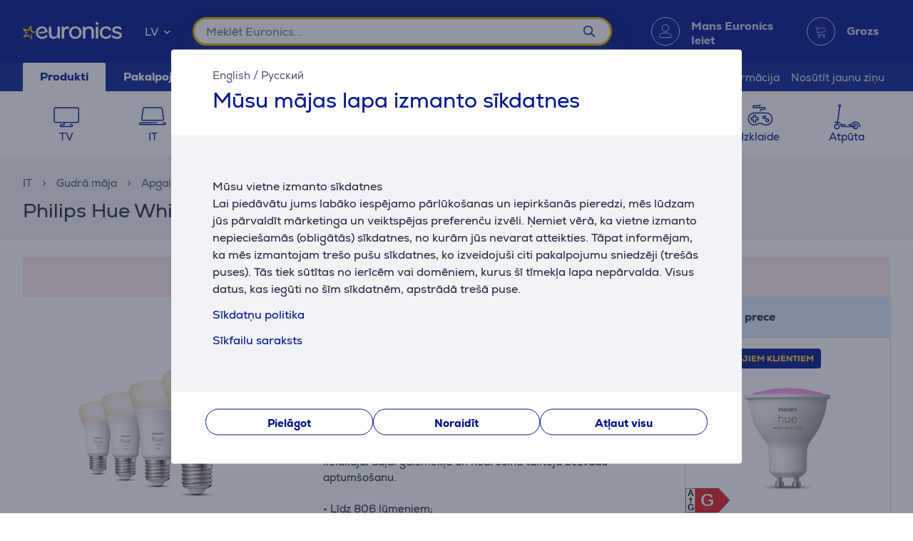

--- FILE ---
content_type: text/html; charset=utf-8
request_url: https://www.euronics.lv/it/gudra-maja/apgaismojums/929001821625/philips-hue-white-e27-balta-4-gab-vieda-spuldze
body_size: 35224
content:

<!DOCTYPE html>
<html lang="lv">
<head>
    <meta charset="utf-8" />
    <meta name="viewport" content="width=device-width, initial-scale=1.0, minimum-scale=1.0, maximum-scale=1.0" />
    
            <meta name="robots" content="noindex, nofollow, max-image-preview:large" />
<title>Euronics</title>
<meta property="og:title" content="Euronics" />


<meta property="og:site_name" content="Euronics" />


    
    <link rel="apple-touch-icon" sizes="180x180" href="/logo/euronics-apple-touch-icon.png">
    <link rel="icon" type="image/x-icon" href="/favicon.ico" sizes="16x16 32x32 48x48">
    <link rel="icon" href="/logo/euronics-favicon.svg" type="image/svg+xml">
    <link rel="icon" type="image/png" sizes="96x96" href="/logo/euronics-favicon-96x96.png">

    
    
    <link rel="stylesheet" href="/EuronicsLV/src/scss/main.65SYCAOZ.css" />

    
    <link rel="stylesheet" href="/EuronicsLV/src/scss/page-product.QMZ534DC.css" />


       <script type="application/ld&#x2B;json">{"@context":"https://schema.org/","@type":"WebPage","logo":"https://www.euronics.lv/favicon.ico","url":"https://www.euronics.lv/it/gudra-maja/apgaismojums/929001821625/philips-hue-white-e27-balta-4-gab-vieda-spuldze"}</script>

</head>
<body>
    
        <script>
    window.config = {"currencySign":"€","nativeHomeUrl":"https://www.euronics.lv/","homeUrl":"https://www.euronics.lv/","googleMapsApiUrl":"https://maps.googleapis.com/maps/api/js?v=3.exp&key=AIzaSyDKcKnF1PHzjbLkRM8DJyONfxWTONzxWfQ&libraries=geometry,places,marker","leaseInformationUrl":"/Product/GetUpdatedLeaseInformation","updateShoppingCartUrl":"/Cart/UpdateShoppingCart","outletProductMaxQuantityReachedUrl":"/Cart/OutletProductMaxQuantityReached","toggleServiceUrl":"/Cart/ToggleService","updateShoppingCartSimpleUrl":"/Cart/UpdateShoppingCartSimple","setAnalyticsIdsUrl":"/Cart/SetOrderAnalyticsIds","addToCartUrl":"/Cart/AddToCart","removeFromCartUrl":"/Cart/RemoveFromCart","addRemoveComparisonUrl":"/ProductComparison/ProductComparisonAddRemove","accountEndpoints":{"logoutUrl":"/Account/LogOut","loginUrl":"/Account/Login","loginByMobileIdUrl":"/Account/MobileIdAuthenticate","loginBySmartIdUrl":"/Account/SmartIdAuthenticate","changeEmailUrl":"/Account/ChangeEmail","validateRegistrationEmail":"/Account/ValidateRegistrationEmail"},"getCreditCardFormUrl":"/Cart/GetCreditCardForm","removeFromFavoritesUrl":"/Account/RemoveFromFavorites","sendEmailOffersChangedUrl":"/Account/SendEmailOffersChanged","sendSmsOffersChangedUrl":"/Account/SendSmsOffersChanged","sendCreditLimitOffersChangedUrl":"/Account/SendCreditLimitOffersChanged","addProductReviewUrl":"/Account/AddNewReview","getProductReviewPanelUrl":"/Account/GetProductReviewPanel","sendMessageToCustomerServiceProductReviewUrl":"/CustomerService/SendMessageToCustomerServiceProductReview","productList":{"setLayoutPreferenceUrl":"/List/SetLayoutPreference"},"markAsReadUrl":"/Account/MarkAsRead","closeWebNotificationUrl":"/Account/CloseWebNotification","markOrderTrackingNotificationSeenUrl":"/Account/MarkOrderTrackingNotificationSeen","askForReceiptUrl":"/Account/AskForReceipt","awToCartUrl":"/Cart/AdditionalWarrantyToCart","cookieDomain":"euronics.lv","reCaptchaSiteKey":"6Ldg5Z8UAAAAAPh3JPpGNUNthx2W8I9fSgYkqegt","lhvFreeLimit":"/LhvApplication/GetLhvFreeLimit","estonianDocumentNumberPrefixes":null,"loadMoreNewsUrl":"/News/LoadMore","removeFromComparisonUrl":"/ProductComparison/RemoveFromComparison","addFavoriteUrl":"/Product/AddFavorite","removeFavoriteUrl":"/Product/RemoveFavorite","staticContentUrl":"/StaticContent/Content","getCitiesUrl":"/Home/GetCities","addressSearchUrl":"/Home/AddressSearch","getSettlementsUrl":"/Home/GetSettlements","getZipCodesUrl":"/Home/GetZipCodes","changeImpersonationUrl":"/Home/ChangeImpersonation","likeDiscussionUrl":"/Product/LikeDiscussion","dislikeDiscussionUrl":"/Product/DislikeDiscussion","updateLoggedOutCartStepUrl":"/Cart/UpdateLoggedOutCartStep","isTransportRestrictionUrl":"/Cart/IsTransportRestriction","productHelpFormUrl":"/CustomerService/GetProductHelpForm","search":{"nostoSearchUrl":"/List/Search","searchNodeSearchUrl":" https://api.searchnode.net/v1/query/docs","searchNodeSuggestUrl":" https://api.searchnode.net/v1/query/suggestions","rootImageUrl":"https://www.euronics.lv/UserFiles/Products/Images/","rootSearchUrl":"https://www.euronics.lv/meklesana/","queryKeySearch":"1Nzakuh163eJwVO2KY8MmGDi9ILTnfcu","queryKeyAutocomplete":"8jNxcAexhxguux72pMr2NOLLgn2tyi0a","queryKeyAutocompleteKeywords":"pmQGLV8uo5tQKiu2cDenOYHY16ONV0wb"},"cookieConsents":null,"productReturnFormUrl":"/CustomerService/GetProductReturnForm","sparePartsFormUrl":"/CustomerService/GetSparePartsForm","facebookPixelId":"461510847392874","facebookPhilipsPixelId":"","listSize":30,"googleTagManagerKey":"GTM-5J4PPZ8","googleTagManagerAuth":" ","googleTagManagerEnv":" ","editCartStepUrl":"/Cart/EditCartStep","bestPriceWarrantyFormUrl":"/CustomerService/GetBestPriceWarrantyForm","getCategoryTreeIdToUrl":"/Home/GetCategoryTreeIdToUrl","removeSearchHistoryEntryUrl":"/Home/RemoveSearchHistoryEntry","klaviyoAccount":"UwFKet","endImpersonationUrl":"/Home/EndImpersonation","site":"EuronicsLV","countryCode":"LV","technicalErrorMessage":"Tehniska kļūda","toggleComparisonUrl":"/ProductComparison/ToggleComparison","clearComparisonUrl":"/ProductComparison/ClearComparison","sassDownloadPriceOfferUrl":"/SandmanAfterSalesService/DownloadPriceOffer","demoUpId":"11364","demoUpDomain":"euronics.lv","controller":"List","tradeIn":{"getProductsUrl":"/TradeIn/GetTradeInProducts","searchUrl":"/TradeIn/GetTradeInSearchForm","evaluationUrl":"/TradeIn/GetTradeInEvaluationForm","summaryUrl":"/TradeIn/GetTradeInSummary","confirmUrl":"/TradeIn/ConfirmTradeIn","cancelUrl":"/TradeIn/CancelTradeIn"},"getStoreDeliveryInfoUrl":"/Cart/GetStoreDeliveryInfo","downloadInvoiceUrl":"/Account/DownloadInvoice","calculateBigBankLeaseUrl":"/BigBank/CalculateLease","loadLeaseFormUrl":"/Cart/LoadLeaseForm","cssBundles":{"pageNews":"/EuronicsLV/src/scss/page-news.L4HSEOKU.css","pageProductComparison":"/EuronicsLV/src/scss/page-product-comparison.LO64NKMM.css","pageProduct":"/EuronicsLV/src/scss/page-product.QMZ534DC.css","pagePromotion":"/EuronicsLV/src/scss/page-promotion.KBYBUNM4.css","pageStaticContent":"/EuronicsLV/src/scss/page-static-content.SRSS3EOM.css","pageTradein":"/EuronicsLV/src/scss/page-tradein.K3QRACVE.css","sass":"/EuronicsLV/src/scss/sass.XU2XHFNX.css","intlPhone":"/EuronicsLV/src/scss/intlPhone.74IIVIBN.css","mainHless":"/EuronicsLV/src/scss/main-hless.F4G7CC7O.css","main":"/EuronicsLV/src/scss/main.65SYCAOZ.css","pageCart":"/EuronicsLV/src/scss/page-cart.C263ZMWU.css","pageCheckout":"/EuronicsLV/src/scss/page-checkout.UJUXLRUZ.css","pageFlatpickr":"/EuronicsLV/src/scss/page-flatpickr.3NR7NISO.css","pageList":"/EuronicsLV/src/scss/page-list.GOVHGG55.css","pageMy":"/EuronicsLV/src/scss/page-my.ILSGIJUW.css"},"jsBundles":{"utils":"/utils-5FEHFJGW.js","tooltip":"/Views/Shared/Components/Tooltip.AIF3VE7Z.js","tradeIn":"/Views/StaticContent/TradeIn/TradeIn.ZNF6GVOW.js","carousel":"/Views/Shared/Components/Carousel/Carousel.CEXAS2RB.js","dropdown":"/Views/Shared/Components/Dropdown/Dropdown.Y7QVELGQ.js","customerService":"/Views/Shared/Components/Header/CustomerService.JWYXETNP.js","header":"/Views/Shared/Components/Header/Header.ZVZFW6QJ.js","login":"/Views/Shared/Components/Header/Login.GNSGK5YM.js","slider":"/Views/Shared/Components/Slider/Slider.GCOBHMAV.js","sass":"/Views/SandmanAfterSalesService/Sass.YTG4Q5TK.js","staticContent":"/Views/StaticContent/StaticContent.GCDM4X4V.js","stores":"/Views/Stores/Stores.CRY6H25Q.js","accordion":"/Views/Shared/Components/Accordion.OIRSCU37.js","leaseCalculator":"/Views/Shared/Components/LeaseCalculator.6MRVOADU.js","modal":"/Views/Shared/Components/Modal.VSV5XKWH.js","panel":"/Views/Shared/Components/Panel.QVWBAUQW.js","tabs":"/Views/Shared/Components/Tabs.OVFCTDS5.js","subscription":"/Views/Account/Subscription.LIW6EYSG.js","cart":"/Views/Cart/Cart.UF5IME23.js","giftCard":"/Views/GiftCard/GiftCard.HVLAH5BU.js","list":"/Views/List/List.DHLE343N.js","newsItem":"/Views/News/NewsItem.ULC4GNZ7.js","newsList":"/Views/News/NewsList.BH45YZL3.js","product":"/Views/Product/Product.XIA53TTM.js","productComparison":"/Views/ProductComparison/ProductComparison.C72LN2FI.js","storeAndPostPackageSelection":"/src/ts/StoreAndPostPackageSelection.VUT74FOT.js","storeMap":"/src/ts/StoreMap.6W6BSX4D.js","utils":"/src/ts/Utils.UYOISZAV.js","validation":"/src/ts/Validation.LOYZCHX6.js","account":"/Views/Account/Account.7VPM7N32.js","accountLoggedOut":"/Views/Account/AccountLoggedOut.R6RC5ZO4.js","registration":"/Views/Account/Registration.NV3YJVS3.js","resetPassword":"/Views/Account/ResetPassword.75YB57BY.js","manualAddressSearch":"/src/ts/ManualAddressSearch.YCTUV6S2.js","mapModule":"/src/ts/MapModule.REM6HVK5.js","phone":"/src/ts/Phone.3RLPISFL.js","productModule":"/src/ts/ProductModule.YMH4MD4L.js","reCaptcha":"/src/ts/ReCaptcha.AVNZEBIE.js","registrationModule":"/src/ts/RegistrationModule.TZOXZOIB.js","searchNode":"/src/ts/SearchNode.Z5JA7QS6.js","startup":"/src/ts/Startup.SMLLWG4Z.js","accountModule":"/src/ts/AccountModule.3E6E5U25.js","addressSearchCommon":"/src/ts/AddressSearchCommon.NTAZ2RNF.js","app":"/src/ts/app.PJA6J2SA.js","cartModule":"/src/ts/CartModule.WGVKPSBB.js","customSlider":"/src/ts/CustomSlider.D45C7G3L.js","euronicsResponseHandler":"/src/ts/EuronicsResponseHandler.UNA6I7VD.js","fileUpload":"/src/ts/FileUpload.QDXEHPTF.js","headerless-cart":"/src/ts/headerless-cart.XTT2I7B2.js"},"saveParcelUrl":"/Account/SaveParcel","everyPayEnabled":true,"promotionsUrl":"https://www.euronics.lv/piedavajumi","deleteCardTokenUrl":"/Cart/DeleteCardToken","startApplePayPaymentUrl":"/Cart/StartApplePayPayment","getRentalMonthlyPaymentUrl":"/Product/GetRentalMonthlyPayment","getSmartRentRedirectUrl":"/Cart/GetSmartRentRedirectUrl","googleMeasurementId":"G-D45E4JR3TM","loadWarrantyOptionsUrl":"/Cart/LoadWarrantyOptions","getCategoryMenuUrl":"/Home/GetCategoryMenu","getSidePanelUrl":"/Home/GetSidePanel"};window.currentUser = {"IsCorporate":false,"IsLoggedIn":false,"Language":"LV","UserId":0};
</script>

    
    
<div class="modal modal--small modal-cookies" role="dialog" id="cookie-declaration-modal">
    <div class="modal__content">
        <div class="modal__wrapper">
            <div class="modal__header">
            <div class="language-links">
                 <a href='https://www.euronics.lv/en/it/smart-home/lighting/929001821625/philips-hue-white-e27-white-4-pcs-smart-light'>English</a> /  <a href='https://www.euronics.lv/ru/it/umnyj-dom/osveshchenie/929001821625/philips-hue-white-e27-belyj-4-sht-umnye-lampy'>Русский</a>
            </div>
                <span>M&#x16B;su m&#x101;jas lapa izmanto s&#x12B;kdatnes</span>
            </div>

            <div class="modal__body" id="cookie-info">
                <div class="cookie-info">
                    <div class="cookie-info__text">
                        Mūsu vietne izmanto sīkdatnes <br />
Lai piedāvātu jums labāko iespējamo pārlūkošanas un iepirkšanās pieredzi, mēs lūdzam jūs pārvaldīt mārketinga un veiktspējas preferenču izvēli. Ņemiet vērā, ka vietne izmanto nepieciešamās (obligātās) sīkdatnes, no kurām jūs nevarat atteikties. Tāpat informējam, ka mēs izmantojam trešo pušu sīkdatnes, ko izveidojuši citi pakalpojumu sniedzēji (trešās puses). Tās tiek sūtītas no ierīcēm vai domēniem, kurus šī tīmekļa lapa nepārvalda. Visus datus, kas iegūti no šīm sīkdatnēm, apstrādā trešā puse.
                    </div>
                    <div class="cookie-info__accordion">
                        <div class="accordion-container w-100">

    <div class="accordion accordion--services" id="kypsised">

        <div class="accordion__item">
            <div class="accordion__title">
                Sīkdatņu politika

                <div class="accordion__date"><br></div>
            </div>
            <div class="accordion__content">
                <div class="row">

                    <br><br>

                    <h4>I. Vispārīgie noteikumi</h4>
                    <p>

                        1. Sabiedriba ar ierobezotu atbildibu "Euronics Latvia", Reg. No. 40003829397, address: Ieriķu iela 5B, Rīga, Latvija, LV-1084; e-mail address: klientu.centrs@euronics.lv; tīmekļa vietas adrese: https://www.euronics.lv (turpmāk - Sabiedrība) apņemas nodrošināt Sabiedrības tīmekļa vietnes https://www.euronics.lv (turpmāk - vietne) un tās apmeklētāju personiskās informācijas drošību un viņu tiesību aizsardzību, apmeklējot Sabiedrības vietni un iepazīstoties ar tās saturu.

                        Šī sīkdatņu politika ir sagatavota ar nolūku, lai mūsu tīmekļa vietnes apmeklētāji iegūtu papildu informāciju par vietnē izmantotajām tehnoloģijām un to, kā Sabiedrība tās izmanto.
                    </p>
                    <h4>II. Informācija par sīkdatnēm</h4>
                    <p>

                        2. Sīkdatnes ir mazas burtu un skaitļu datnes, kas tiek lejupielādētas un saglabātas jūsu datorā vai citā ierīcē (piemēram, viedtālrunī, planšetdatorā), un saglabātas jūsu tīmekļa pārlūkā vietnes apmeklējuma laikā. Tās var izmantot, lai sekotu līdzi, kādas lapas vietnē apmeklējat, lai saglabātu jūsu ievadīto informāciju vai atcerētos jūsu izvēles, piemēram, valodas iestatījumus, vietnes pārlūkošanas laikā.


                    </p>
                    <h4>III Sīkdatņu veidošanas nolūks un tiesiskais pamats</h4>
                    <p>

                        3. Sīkdatnes ir nepieciešamas, lai jūs varētu ērtāk izmantot mūsu digitālos pakalpojumus, piemēram, tiešsaistes maksājumu veikšanai, lai mēs varētu iegūt informāciju par to, kā apmeklētāji izmanto mūsu tīmekļa vietni, un lai mēs varētu uzlabot apmeklētājiem piedāvātos pakalpojumus. Sīkdatnes tiek izmantotas arī ar nolūku sniegt jums pielāgotu informāciju par mūsu produktiem un pakalpojumiem. Mēs izmantojam dažāda veida sīkdatnes, kas tiek izvietotas pēc noklusējuma (piemēram, "nepieciešamās" sīkdatnes), taču par atsevišķām sīkdatnēm, kas tiek izmantotas analītiskiem un mērķauditorijas atlases nolūkiem, mēs prasām jūsu piekrišanu. Sniedzot piekrišanu sīkdatņu joslā, kas tiek parādīta, kad apmeklējat tīmekļa vietni, jūs izvēlaties, vai atļaujat izmantot noteiktas sīkdatņu kategorijas.
                    </p>
                    <h4>IV Sīkdatņu veidi un to pielietojums</h4>
                    <p>

                        4. Mēs izmantojam trīs sīkdatņu kategorijas, taču prasām lietotāju piekrišanu tikai divām no tām. Jūs varat piekrist abām sīkdatņu kategorijām vai tikai kādai no tām. Piekrītot kādai sīkdatņu kategorijai, jūs sniedzat piekrišanu visām šajā kategorijā ietilpstošajām sīkdatnēm (skatiet detalizētu sīkdatņu sarakstu zemāk). Jūs jebkurā brīdī varat mainīt savas izvēles un atteikties no sīkdatnēm.<br>

                        <strong>Nepieciešamās (obligātās) sīkdatnes</strong> <br>
                        Nepieciešamās sīkdatnes ir būtiskas un tās jums ļauj piekļūt dažādām tīmekļa vietnes daļām. Šīs sīkdatnes tiek saglabātas jūsu datorā, viedtālrunī, planšetdatorā vai citā ierīcē vietnes apmeklējuma un pārlūkošanas laikā vai noteiktā laika periodā. Tās tiek iestatītas, reaģējot uz jūsu darbībām, kas ir uzskatāmas par pakalpojuma pieprasīšanu, piemēram, privātuma preferenču iestatīšana, pierakstīšanās vai veidlapu aizpildīšana. Šīs sīkdatnes ir nepieciešamas tīmekļa vietnes darbībai, tāpēc tās nevar izslēgt, un tādēļ lietotāja piekrišana šai sīkdatņu kategorijai netiek prasīta.<br>

                        <strong>Mārketinga un analītiskās sīkdatnes</strong><br>
                        Analītiskās sīkdatnes ļauj uzskaitīt apmeklējumu skaitu un avotus, lai mēs varētu izmērīt un uzlabot savas tīmekļa vietnes darbību. Tās mums palīdz saprast, kuras lapas ir visiecienītākās un kuras tiek izmantotas visretāk, kā arī to, kā apmeklētāji pārvietojas mūsu vietnē. Ja atteiksieties no šo sīkdatņu izmantošanas, jūsu apmeklējums netiks iekļauts mūsu statistikā, bet vienlaikus neierobežos jūsu darbības mūsu tīmekļa vietnē.<br>
                        Mārketinga sīkdatnes tiek izmantotas, lai identificētu jums vēlamo saturu šajā tīmekļa vietnē un sniegtu jums vispiemērotāko informāciju par mūsu produktiem un pakalpojumiem, uzlabotu mūsu satura pielāgošanu un paplašinātu jūsu darbību mūsu vietnē. Šīs sīkdatnes var tikt izmantotas mūsu reklāmas kampaņu vajadzībām trešo pušu tīmekļa vietnēs. Ja jūs piekrītat šo sīkdatņu izmantošanai, mēs varam saņemt arī informāciju par mūsu uzticamo partneru tīmekļa vietnēm, kurās jūs esat reaģējuši uz mūsu reklāmām. Ja atteiksieties no šo sīkdatņu izmantošanas, jums tiks piedāvātas vispārīgas un nepersonalizētas reklāmas.<br>



                        <strong>Veiktspējas sīkdatnes</strong><br>
                        Veiktspējas sīkdatnes uzlabo lietotāja pieredzi un glabā sevī dažādus lietotāja izvēli dažādos iestatījumos. Veiktspējas sīkdatnes ļauj lietotājam saņemt vairāk satura un uzlabo mājas lapas ātrdarbību un lietošanas ērtumu. <br>
                    </p>


                    <p>4.1 Lai nodrošinātu augstas kvalitātes saturu, rādītu atbilstošu reklāmu un ievāktu statistikas datus, Sabiedrība izmanto arī trešo pušu sīkdatnes. Jūs varat iepazīties ar trešo pušu sīkdatņu politiku un noteikumiem atbilstošās puses tīmekļa vietnē. Dažas vietnes var sūtīt datus uz trešām valstītm (Google, Youtube)</p>

                    Trešo pušu sīkdatņu politika:
<ul class="bulletlist">
    <li>Facebook 
        <a href="https://www.facebook.com/policies/cookies/" target="_blank">
            https://www.facebook.com/policies/cookies/
        </a>&nbsp;
    </li>
    <li>Google (incl. YouTube) 
        <a href="https://www.google.com/policies/technologies/cookies/" target="_blank">
            https://www.google.com/policies/technologies/cookies/
        </a>&nbsp;
    </li>
    <li>Zendesk 
        <a href="https://www.zendesk.com/company/customers-partners/cookie-policy/" target="_blank">
            https://www.zendesk.com/company/customers-partners/cookie-policy/
        </a>&nbsp;
    </li>
    <li>Vimeo 
        <a href="https://vimeo.com/cookie_policy" target="_blank">
            https://vimeo.com/cookie_policy
        </a>&nbsp;
    </li>
    <li>Searchnode 
        <a href="https://www.nosto.com/searchnode-privacypolicy/" target="_blank">
            https://www.nosto.com/searchnode-privacypolicy/
        </a>&nbsp;
    </li>
    <li>Hotjar 
        <a href="https://www.hotjar.com/legal/policies/privacy/" target="_blank">
            https://www.hotjar.com/legal/policies/privacy/
        </a>&nbsp;
    </li>
    <li>Omnisend 
        <a href="https://www.omnisend.com/privacy/" target="_blank">
            https://www.omnisend.com/privacy/
        </a>&nbsp;
    </li>
    <li>Klaviyo 
        <a href="https://www.klaviyo.com/legal/privacy/privacy-notice" target="_blank">
            https://www.klaviyo.com/legal/privacy/privacy-notice
        </a>&nbsp;
    </li>
    <li>RTB House 
        <a href="https://www.rtbhouse.com/privacy-center" target="_blank">
            https://www.rtbhouse.com/privacy-center
        </a>&nbsp;
    </li>
    <li>TikTok 
        <a href="https://www.tiktok.com/legal/page/global/cookie-policy/en" target="_blank">
            https://www.tiktok.com/legal/page/global/cookie-policy/en
        </a>&nbsp;
    </li>
    <li>Criteo 
        <a href="https://www.criteo.com/privacy/" target="_blank">
            https://www.criteo.com/privacy/
        </a>&nbsp;
    </li>
    <li>Pinterest 
        <a href="https://policy.pinterest.com/en/cookies" target="_blank">
            https://policy.pinterest.com/en/cookies
        </a>&nbsp;
    </li>
    <li>Reddit 
        <a href="https://www.redditinc.com/policies/cookie-notice" target="_blank">
            https://www.redditinc.com/policies/cookie-notice
        </a>&nbsp;
    </li>
</ul>



                    <h4>V Vietnē lietoto sīkdatņu saraksts</h4>
                    <br>
                    <p>
                        <a href="https://www.euronics.lv/userfiles/cookies_lv.pdf" target="_blank">
                            Sīkfailu saraksts</a>

                    </p>
                    <h4>VI Informācija par personas doto piekrišanu sīkdatņu izveidei</h4>
                    <p>

                        6. Apmeklējot šo vietni, lietotājam tiek attēlots logs ar ziņojumu par to, ka vietnē tiek izmantotas sīkdatnes. Ja Jūs noklikšķināsiet uz opcijas " Atļaut visu ", tas nozīmēs, ka esat piekritis visām sīkdatnēm, kas atrodas tīmekļa vietnē un Jūs apstiprināt, ka esat iepazinies ar informāciju par sīkdatnēm, to izmantošanas nolūkiem, gadījumiem, kad informācija tiek nodota trešajām personām. <br>

                        Nospiežot “Noraidīt” tiks izmantotas tikai nepieciešamās (obligātas) sīkdatnes. Šīs sīkdatnes ir nepieciešamas mājas lapas darbībai, drošiem pirkumiem un nodrošina svarīga satura attēlošanu. Lietotājs nevar atteikties no šo sīkdatņu glabāšanas.

                    </p>
                    <h4>VII Sīkdatņu noraidīšana</h4>
                    <p>

                        7. Ja vēlaties, lai jūsu ierīcē netiktu izmantotas sīkdatnes, jūs varat pārvaldīt sīkdatņu izvēles atzīmējot to tīmekļa vietnē izmantotajā sīkdatņu sarakstā sadaļā “Sīkdatņu iestaījumi”. Ņemiet vērā, ka šādas izmaiņas/izvēle var ietekmēt tīmekļa vietnes funkcionalitāti, un tā dēļ jums var nebūt iespējams iegūt personalizētus piedāvājumus vai reklāmas.
                    </p>
                    <h4>VIII Piekrišanas atsaukšana</h4>
                    <p>

                        8. Jebkurā brīdī varat mainīt to, kādas sīkdatnes ļaujat mums izmantot, vai atteikties no sīkdatņu izmantošanas. Jūs varat atteikties no visām sīkdatnēm, izņemot "obligātās". <br>

                        Ja vēlaties dot piekrišanu vai atsaukt savu piekrišanu analītiskajām un mārketinga sīkdatnēm, noklikšķiniet uz&nbsp;vietnes kājenē (apakšā) vai privātuma politikas sadaļā:

                    </p>

                    <h4>IX Politikas izmaiņas</h4>
                    <p>

                        9. Ja Jums ir jautājumi par personas datu apstrādi, aicinām iepazīties ar Sabiedrības privātuma politiku, kas atrodama Sabiedrības tīmekļa vietnes sadaļā "Privātuma politika" (saite) vai sazināties ar Sabiedrības datu aizsardzības speciālistu dati@euronics.lv <br>

                        Sabiedrībai ir tiesības jebkurā brīdī izmainīt šo sīkdatņu politiku. Visas izmaiņas sīkdatņu izmantošanas politikā tiks publicētas https://euronics.lv.

                    </p>

                    <div style="margin:0 auto;"><br>


                        <button class="button button--small openModal" data-target="customize-cookies-modal" type="button" value="" name="">
                            <span class="button__text">
                                Mainīt iestatījumus
                            </span>
                        </button>
                    </div>

                </div>
            </div>
        </div>
    </div>
</div>
<div>


    <a href="https://www.euronics.lv/userfiles/cookies-2024-10-lv.pdf" target="_blank">
        Sīkfailu saraksts</a>


</div>
                    </div>
                </div>
            </div>
            <div class="modal__footer" id="cookie-info-buttons">
                    <button id=modify-cookies
            data-event-category="cookie_settings" data-event-name="Settings_button"
            class="button customizeCookies button--secondary button--small util-py-0 font-weight-bold gaTrack"
            type="button"
                                    >
        <span class="button__text">
          Pielāgot
        </span>
    </button>

                        <button 
            data-cookie-none data-event-category="cookie_settings" data-event-name="Decline_button"
            class="button button--secondary button--small util-py-0 font-weight-bold gaTrack"
            type="button"
                                    >
        <span class="button__text">
          Noraidīt
        </span>
    </button>

                    <button id=cookie-accept-all-button
            data-cookie-all data-event-category="cookie_settings" data-event-name="Allow-all_button"
            class="button button--small util-py-0 font-weight-bold gaTrack button--secondary"
            type="button"
                                    >
        <span class="button__text">
          Atļaut visu
        </span>
    </button>

            </div>

            <div class="modal__body d-none" id="cookie-settings">
                <div class="cookie-settings">
                    <div class="checkbox ">
    <label class="checkbox__label " aria-hidden="False">
        <input class="checkbox__input " type="checkbox" disabled="disabled" 
                checked
                       >
        Obligāti nepieciešamās sīkdatnes
        
    </label>
    
</div>
                    <div class="essential">
                        Šīs sīkdatnes ir nepieciešamas, lai mūsu vietne darbotos pareizi un droši. Nepieciešamās sīkdatnes ļauj pārlūkot mūsu vietni, droši pabeigt pirkumus un nodrošināt, ka svarīga informācija ir redzama. Lietotājs nevar izmantot vietni bez šīm sīkdatnēm.
                    </div>
                    <div class="checkbox ">
    <label class="checkbox__label " aria-hidden="False">
        <input class="checkbox__input " type="checkbox" data-cookie-marketing="" 
               id="cookie-marketing-checkbox" 
                       >
        Mārketinga sīkdatnes
        
    </label>
    
</div>
                    <div class="marketing">
                        Šīs sīkdatnes palīdz mums un attiecīgajām trešo pušu vietnēm rādīt personalizētas un atbilstošas reklāmas vai informāciju. Mārketinga sīkdatnes apkopo informāciju par jūsu pārlūkošanas uzvedību, ko var apvienot ar citiem mūsu rīcībā esošajiem datiem par jums. Šīs sīkdatnes tiek izmantotas lietotāju profilēšanai un mērķtiecīgam mārketingam.
                    </div>
                    <div class="checkbox ">
    <label class="checkbox__label " aria-hidden="False">
        <input class="checkbox__input " type="checkbox" data-cookie-performance="" 
               id="cookie-performance-checkbox" 
                       >
        Veiktspējas sīkdatnes
        
    </label>
    
</div>
                    <div class="performance">
                        Veiktspējas sīkfaili uzlabo lietotāja pieredzi un saglabā lietotāja izvēli dažādos iestatījumos. Šīs sīkdatnes arī ļauj vietnes lietotājam iegūt vairāk satura un uzlabot vietnes funkcionalitāti.
                    </div>
                </div>
            </div>
            <div class="modal__footer d-none" id="cookie-settings-buttons">
                <button id="cookie-modal-accept-selected-button" class="button button--secondary button--small gaTrack" type="button" data-cookie-custom data-event-category="cookie_settings" data-event-name="Accept-selected-cookies_button">
                    <span class="button__text">
                        Apstiprin&#x101;t izv&#x113;l&#x113;t&#x101;s s&#x12B;kdatnes
                    </span>
                </button>

                <button id="cookie-modal-accept-all-button" class="button button--small gaTrack button--secondary" type="button" data-cookie-all data-event-category="cookie_settings" data-event-name="Accept-all_button">
                    <span class="button__text">
                        At&#x13C;aut visu
                    </span>
                </button>
            </div>
        </div>
    </div>
</div>
<div class="modal modal--small modal-cookies"
     role="dialog"
     id="customize-cookies-modal">
    <div class="modal__content">
        <div class="modal__wrapper">
            <div class="modal__header">
                    <button 
            
            class="button close"
            type="button"
                         title="Aizvērt"             >
        <span class="icon "
       >
  <i class=" fa fa-times"></i>
</span>

    </button>

            </div>
            <div class="modal__body">
                <div class="checkbox ">
    <label class="checkbox__label " aria-hidden="False">
        <input class="checkbox__input " type="checkbox" disabled="disabled" 
                checked
                       >
        Obligāti nepieciešamās sīkdatnes
        
    </label>
    
</div>
                <div class="essential">
                    Šīs sīkdatnes ir nepieciešamas, lai mūsu vietne darbotos pareizi un droši. Nepieciešamās sīkdatnes ļauj pārlūkot mūsu vietni, droši pabeigt pirkumus un nodrošināt, ka svarīga informācija ir redzama. Lietotājs nevar izmantot vietni bez šīm sīkdatnēm.
                </div>
                <div class="checkbox ">
    <label class="checkbox__label " aria-hidden="False">
        <input class="checkbox__input " type="checkbox" data-cookie-marketing="" 
               id="cookie-marketing-checkbox" 
                       >
        Mārketinga sīkdatnes
        
    </label>
    
</div>
                <div class="marketing">
                    Šīs sīkdatnes palīdz mums un attiecīgajām trešo pušu vietnēm rādīt personalizētas un atbilstošas reklāmas vai informāciju. Mārketinga sīkdatnes apkopo informāciju par jūsu pārlūkošanas uzvedību, ko var apvienot ar citiem mūsu rīcībā esošajiem datiem par jums. Šīs sīkdatnes tiek izmantotas lietotāju profilēšanai un mērķtiecīgam mārketingam.
                </div>
                <div class="checkbox ">
    <label class="checkbox__label " aria-hidden="False">
        <input class="checkbox__input " type="checkbox" data-cookie-performance="" 
               id="cookie-performance-checkbox" 
                       >
        Veiktspējas sīkdatnes
        
    </label>
    
</div>
                <div class="performance">
                    Veiktspējas sīkfaili uzlabo lietotāja pieredzi un saglabā lietotāja izvēli dažādos iestatījumos. Šīs sīkdatnes arī ļauj vietnes lietotājam iegūt vairāk satura un uzlabot vietnes funkcionalitāti.
                </div>
            </div>
            <div class="modal__footer">
                <button id="cookie-modal-accept-selected-button" class="button button--secondary button--small" type="button" data-cookie-custom>
                    <span class="button__text">
                        Apstiprin&#x101;t izv&#x113;l&#x113;t&#x101;s s&#x12B;kdatnes
                    </span>
                </button>

                <button id="cookie-modal-accept-all-button" class="button button--small button--secondary" type="button" data-cookie-all>
                    <span class="button__text">
                        At&#x13C;aut visu
                    </span>
                </button>
            </div>
        </div>
    </div>
</div>
<svg class="d-none">
    <g id="cart-background">
        <circle cx="20" cy="20" r="19.5"/>
    </g>
    <g id="cart-contour-base" transform="scale(0.75 0.75) translate(15.2 17.5)">
        <circle cx="8" cy="19" r="1.9"/>
        <circle cx="17" cy="19" r="1.9"/>
        <path d="m1,1h1.5c0,0 0.9,0 1.1,0.8l2,12.3c0,0 0.2,1.1 1.3,1.1h12"/>
        <path
            d="m4,3 14.9,0c0,0 1.4,-0.1 1.1,1.5 -0.3,1.7 -0.8,4.7 -0.8,4.7 0,0 -0.1,0.7 -1.3,1 -4,0.5 -8.5,0.7 -12.5,1"/>
    </g>
    <g id="cart-contour" style="fill:none;stroke-width:1;stroke-linecap:round;stroke-linejoin:round;">
        <use href="#cart-contour-base"/>
    </g>

    <g id="cart-contour-thick" style="fill:none;stroke-width:1;stroke-linecap:round;stroke-linejoin:round;">
        <use href="#cart-contour-base"/>
    </g>

    <symbol id="cart-icon-logged-in" viewBox="0 0 40 40">
        <use href="#cart-background" class="cart-background" stroke="none"/>
        <use href="#cart-contour" class="cart-contour" stroke="none"/>
    </symbol>
    <symbol id="cart-icon-logged-in--active" viewBox="0 0 40 40">
        <use href="#cart-background" class="cart-background" stroke="none"/>
        <use href="#cart-contour" class="cart-contour" stroke="none"/>
    </symbol>
    <symbol id="cart-icon-logged-out" viewBox="0 0 40 40">
        <use href="#cart-background" class="cart-background" stroke="none"/>
        <use href="#cart-contour" class="cart-contour" stroke="none"/>
    </symbol>
    <symbol id="cart-icon-logged-out--active" viewBox="0 0 40 40">
        <use href="#cart-background" class="cart-background" stroke="none"/>
        <use href="#cart-contour" class="cart-contour" stroke="none"/>
    </symbol>
    <symbol id="cart-icon-idle" viewBox="0 0 40 40">
        <use href="#cart-background" class="cart-background" stroke="none"/>
        <use href="#cart-contour-thick" class="cart-contour" stroke="none"/>
    </symbol>
    <symbol id="cart-icon-hover" viewBox="0 0 40 40">
        <use href="#cart-background" class="cart-background" stroke="none"/>
        <use href="#cart-contour-thick" class="cart-contour"/>
    </symbol>
    <symbol id="cart-icon-active" viewBox="0 0 40 40">
        <use href="#cart-background" class="cart-background" stroke="none"/>
        <use href="#cart-contour-thick" class="cart-contour" stroke="none"/>
    </symbol>
    <symbol id="question" viewBox="0 0 50 50">
        <circle cx="25" cy="25" r="25" fill="#888"/>
<circle cx="25" cy="38" r="4.6" fill="#fff"/>
<path d="m25 31s-0.02-2.3 0.42-3.3c0.33-0.75 0.41-0.68 1.1-1.5 0.72-0.82 2.7-1.5 4.1-2.6 1.3-0.96 3.1-2.5 3.1-5.5-0.032-4-4.2-6.6-6.8-6.7-2.6-0.1-4.2 0.51-5.9 1.5-2.8 1.7-4.9 4.7-4.9 4.7" fill="none" stroke="#fff" stroke-width="7.1"/>
    </symbol>
    <symbol id="coupon-background" width="126" height="129" viewBox="0 0 126 129">
        <svg width="126.0" height="129" viewBox="0 0 126 129" xmlns="http://www.w3.org/2000/svg">
    <g fill="none" stroke="white" stroke-opacity="0.5">
    <rect x="0.5" y="38.9" width="44" height="89" rx="9.5"/>
    <rect x="13.5" y="42.3" width="17.9" height="3.5" rx="1.8"/>
    <circle cx="66.8" cy="106" r="22.3"/>
    <rect x="67.5" y="-6.7" width="21.4" height="45.8"/>
    <rect x="89" y="-6.7" width="44.2" height="45.8"/>
    <rect x="89" y="83.3" width="43.8" height="44.6"/>
    <path d="M89 38.4L89 86"/>
    <path d="M133 39L89 83"/>
    </g>
</svg>

    </symbol>
</svg>
<header id="None">
    <div id="message-container">
        
    </div>
    <div class="header">
        <div id="accessibility-links">
            <a id="skip-to-main" href="#main-content">P&#x101;riet uz galveno saturu</a>
                <a href="https://www.euronics.lv/pieejamiba">Pieejam&#x12B;bas pazi&#x146;ojums</a>
        </div>
        <div class="header__top">
            <span class="header__background-image"></span>
            <div class="container header__search">
                <div class="row">
                    <svg class="burger" width="18" height="10" xmlns="http://www.w3.org/2000/svg"
                         data-panel-target="login-panel"
                         data-load-url="/Home/GetSidePanel">
                        <g stroke-linecap="round" stroke-width="2" stroke="#FFF">
                            <line x1="1" y1="1" x2="17" y2="1"/>
                            <line x1="1" y1="5" x2="17" y2="5"/>
                            <line x1="1" y1="9" x2="17" y2="9"/>
                        </g>
                    </svg>
                    <a id="home-link" href="https://www.euronics.lv" title="Euronics logo">
                        <span class="logo-brand"></span>
                    </a>
                    <div class="dropdown language-selector" id=language-selector >
  <div tabindex="0" role="combobox"
      aria-controls="language-selector-listbox"
      aria-expanded="false"
      aria-label="Izvēlētā valoda"
      class="dropdown__selected">
    <span class="selected-item" data-text="LV"
          aria-label="Latviešu"
          >LV</span>
    <span class="icon dropdown__arrow"
       >
  <i class=" fas fa-chevron-down"></i>
</span>

  </div>

  <ul id="language-selector-listbox"
      role="listbox"
      class="dropdown__list-container dropdown__list">
            <li class="dropdown__list-item dropdown__list-item--active"
            aria-selected="true"
            value=""
            data-opt-group-priority="0"
            role="option"
             data-text=LV
            >
            Latviešu
        </li>
        <li class="dropdown__list-item "
            aria-selected="false"
            value="https://www.euronics.lv/en/it/smart-home/lighting/929001821625/philips-hue-white-e27-white-4-pcs-smart-light"
            data-opt-group-priority="0"
            role="option"
             data-text=EN
            >
            English
        </li>
        <li class="dropdown__list-item "
            aria-selected="false"
            value="https://www.euronics.lv/ru/it/umnyj-dom/osveshchenie/929001821625/philips-hue-white-e27-belyj-4-sht-umnye-lampy"
            data-opt-group-priority="0"
            role="option"
             data-text=RU
            >
            Русский
        </li>

  </ul>
</div>
                    <svg class="search" width="17" height="17" viewBox="0 0 17 17" stroke="#FFF"
                         fill="none" stroke-width="2" xmlns="http://www.w3.org/2000/svg">
                        <circle cx="6.5" cy="6.5" r="5.5"/>
                        <line x1="10.5" y1="10.5" x2="16" y2="16" stroke-linecap="round"/>
                    </svg>
                    <div class="autocomplete__wrapper">
                        <form class="autocomplete" id="searchForm" action="https://www.euronics.lv/meklesana/">
    <template id="template-product">
        <a class="search-result__item">
            <img src="https://www.euronics.lv/UserFiles/Products/Images/" width="65" height="65" alt="" />
            <span data-search-item-name></span>
            <div data-search-item-price-section>
                <div data-search-item-price></div>
                <div data-search-item-discount-price>
                    Drauga cena:
                    <br/>
                    <span discount-price></span>
                </div>
            </div>
        </a>
    </template>
    <template id="template-group-breadcrumbs">
        <li class="breadcrumbs__item">
            <a data-search-item-name>
            </a>
        </li>
    </template>
    <template id="template-suggestion">
        <a class="search-result__item">
            <span data-search-item-name></span>
        </a>
    </template>
    <template id="template-content">
        <a class="search-result__item">
            <span data-search-item-name></span>
        </a>
    </template>
    <template id="template-document">
        <a class="search-result__item">
            <span data-search-item-name></span>
        </a>
    </template>
    <template id="template-search-history">
    </template>
    <input
        type="search"
        role="combobox" aria-autocomplete="list" aria-expanded="true" aria-controls="search-pane" aria-haspopup="dialog"
        aria-label="Mekl&#x113;t" class="autocomplete__input" autocomplete="off" id="searchKeyword" placeholder="Mekl&#x113;t Euronics..."
        maxlength="250"/>
    <button aria-label="Mekl&#x113;t" class="autocomplete__search-button">
        <span class="icon "
       >
  <i class=" far fa-search"></i>
</span>

    </button>
    <div class="autocomplete__search-result">
        <div class="search-result-container">
            <div id="search-pane" class="search-pane type-history" role="dialog">
                <span aria-live="polite" class="util-sr-only">Apskat&#x12B;t visas preces <span id="search-results-count-text"></span></span>
                <div id="suggestions-title" class="suggestion-title">
                    Mekl&#x113;&#x161;anas priek&#x161;likumi
                </div>
                <div id="search-history-title" class="suggestion-title">
                    Mekl&#x113;&#x161;anas v&#x113;sture
                </div>
                <div id="suggestions-suggestions"></div>
                <div id="products-title" class="suggestion-title d-none">
                    Produkti
                </div>
                <div id="products-pane">
                </div>
                    <a id=search-display-all-results class="button button--medium font-weight-bold m-t-16 w-100 d-none" href="#" >
        <span class="button__text">
          Apskatīt visas preces (<span id=search-results-count></span>)
        </span>
    </a>

            </div>
            <div id="suggestions-pane" class="search-pane d-none">
                <div id="suggestions-group-title" class="suggestion-title d-none">
                    Pre&#x10D;u grupas
                    <hr/>
                </div>
                <div id="suggestions-group"></div>
                <div id="suggestions-documents-title" class="suggestion-title d-none">
                    <div class="icon"></div>
                    Interesanti las&#x12B;t
                    <hr/>
                </div>
                <div id="suggestions-documents"></div>
            </div>
        </div>
    </div>
</form>
                    </div>
                    <div id="autocomplete-overlay" class="autocomplete__overlay"></div>
                    <div class="icon-menu ">
                        <button type="button"
                                class="button button--ghost openPanel"
                                data-panel-target="login-panel"
                                data-load-target="panel-container"
                                data-load-url="/Home/GetSidePanel"
                                id="login-button">
                            <div class="user-icon">
                                <svg class="nav-icon icon-idle" width="40" height="40" viewBox="0 0 40 40" fill="none" xmlns="http://www.w3.org/2000/svg">
    <circle cx="20" cy="20" r="19.5" stroke="#FFF" fill="#00178F" />
    <circle cx="20" cy="15.3" r="4.75" stroke="#FFF" />
    <path d="m27.143 28.642h-14.286c-0.37216 0-0.68907-0.12322-0.95073-0.36958-0.26166-0.24636-0.39244-0.54203-0.39244-0.88692 0-0.01647 0.0059-0.10685 0.01744-0.27106 0.01159-0.1643 0.05233-0.37498 0.12211-0.63232 0.06978-0.25734 0.17736-0.54761 0.32266-0.87063 0.15124-0.32842 0.36057-0.66251 0.62797-1.0018 0.16284-0.19723 0.33728-0.38331 0.52331-0.55849 0.18604-0.18076 0.38376-0.34772 0.59309-0.50095 0.21508-0.1589 0.44184-0.3039 0.68031-0.43536 0.24421-0.13677 0.50002-0.26008 0.76743-0.36959 0.32568-0.13677 0.67163-0.25734 1.038-0.36135 0.36632-0.10393 0.75008-0.18882 1.1512-0.25451 0.40705-0.07117 0.82862-0.12322 1.2647-0.15606 0.44184-0.03833 0.90123-0.05754 1.378-0.05754 0.47098 0 0.92744 0.0192 1.3693 0.05754 0.44194 0.03284 0.86351 0.08489 1.2647 0.15606 0.4012 0.0657 0.78487 0.15058 1.1512 0.25451 0.36632 0.10402 0.71227 0.22458 1.0379 0.36135 0.26741 0.1095 0.52039 0.23282 0.75885 0.36959 0.24421 0.13146 0.47381 0.27646 0.68898 0.43536 0.21517 0.15323 0.41563 0.32019 0.60176 0.50095 0.18604 0.17519 0.35764 0.36126 0.51464 0.55849 0.27325 0.33931 0.48248 0.6734 0.62788 1.0018 0.1454 0.32302 0.25298 0.61329 0.32276 0.87063 0.06978 0.25734 0.11041 0.46802 0.12201 0.63232 0.01745 0.16421 0.02622 0.25459 0.02622 0.27106 0 0.34489-0.13078 0.64055-0.39244 0.88692-0.26175 0.24636-0.57857 0.36958-0.95064 0.36958z" stroke="#FFF" />
</svg>
                            </div>

                            <div class="button__text">
                                    <div>Mans Euronics</div>
                                    <div class="text-small lh-small">Ieiet</div>
                            </div>
                        </button>
                    </div>
                    <a class="cart-r " href="https://www.euronics.lv/grozs/">
                        <svg width="21" height="20" viewBox="0 0 21 20" xmlns="http://www.w3.org/2000/svg">
                            <path fill-rule="evenodd" clip-rule="evenodd"
                                  d="M6 16C4.9 16 4.01 16.9 4.01 18C4.01 19.1 4.9 20 6 20C7.1 20 8 19.1 8 18C8 16.9 7.1 16 6 16ZM0 1C0 1.55 0.45 2 1 2H2L5.6 9.59L4.25 12.03C3.52 13.37 4.48 15 6 15H17C17.55 15 18 14.55 18 14C18 13.45 17.55 13 17 13H6L7.1 11H14.55C15.3 11 15.96 10.59 16.3 9.97L19.88 3.48C20.25 2.82 19.77 2 19.01 2H4.21L3.54 0.57C3.38 0.22 3.02 0 2.64 0H1C0.45 0 0 0.45 0 1ZM16 16C14.9 16 14.01 16.9 14.01 18C14.01 19.1 14.9 20 16 20C17.1 20 18 19.1 18 18C18 16.9 17.1 16 16 16Z"/>
                        </svg>
                        <div class="count">0</div>
                    </a>
                    <div class="icon-menu cart-icon-menu ">
                        <a href="https://www.euronics.lv/grozs/"
                           class="button button--ghost h-100 openPanel"
                           data-panel-target="cart-panel">
                            <div class="cart-icon ">
                                        <div class="hover-toggle">
                                            <svg class="d" width="40" height="40">
                                                <use href="#cart-icon-logged-out"></use>
                                            </svg>
                                            <svg class="d-none" width="40" height="40">
                                                <use href="#cart-contour-hover"></use>
                                            </svg>
                                        </div>
                                <div class="count">0</div>
                            </div>
                            <div class="button__text">
                                Grozs
                            </div>
                        </a>
                    </div>
                </div>
            </div>
            <div class="header__menu">
                <div class="header__container">
                    <div class="container">
                        <div class="row row--space-between row--align-items-center">
                            <div id="main-header-menu" class="tabs tabs--main" role="tablist">
        <button
            class="tabs__item preload gaTrack" data-header-tab role="tab" aria-selected="true"
            tabindex="0"
                         data-hash="#ProductsTab"             data-menu-id="categoryMenu"             data-event-category="header_tabs" data-event-name="categories_tab"
        >
            Produkti
        </button>
        <button
            class="tabs__item preload gaTrack" data-header-tab role="tab" aria-selected="false"
            tabindex="-1"
                         data-hash="#ServicesTab"             data-menu-id="servicesMenu"             data-event-category="header_tabs" data-event-name="services_tab"
        >
            Pakalpojumi
        </button>
        <button
            class="tabs__item preload gaTrack" data-header-tab role="tab" aria-selected="false"
            tabindex="-1"
            data-tab-url="https://www.euronics.lv/piedavajumi"                                     data-event-category="header_tabs" data-event-name="promotions_tab"
        >
            Pied&#x101;v&#x101;jumi
        </button>
</div>
                            <p class="header-service">
                                Klientu centrs 10-21, Sv. 10-19
                                    <i class="icon-phone"></i>
                                    <a href="tel:67 555 888">67 555 888</a>
                            </p>
                            <div class="tabs tabs--secondary">
                                        <div class="tabs__item">
                                            <a href="https://www.euronics.lv/klientu-programma"
                                               class=""
                                               tabindex="0">Draugu Loks</a>
                                        </div>
                                    <div class="tabs__item">
                                        <a href="https://www.euronics.lv/veikali"
                                           class=""
                                           tabindex="0">Veikali</a>
                                    </div>
                                    <div class="tabs__item">
                                        <a href="https://www.euronics.lv/informacija"
                                           class=""
                                           tabindex="0">Inform&#x101;cija</a>
                                    </div>
                                    <div class="tabs__item">
                                        <a id="customer-service-button" data-panel-target="customer-service-panel"
                                           tabindex="0">Nos&#x16B;t&#x12B;t jaunu zi&#x146;u</a>
                                    </div>
                            </div>
                        </div>
                    </div>
                </div>
            </div>
        </div>
        <svg style="display: none;" class="category-menu-icons">
    <symbol id="i0i">
        <path d="M35.3 24C35.4 25 34.7 25.8 33.7 25.8H6.34C5.34 25.8 4.6 25 4.73 24L6.6 9.8C6.74 8.8 7.73 8 8.73 8H31.3C32.3 8 33.2 8.8 33.4 9.8L35.3 24Z"/>
        <path d="M25.9 29.2H3.2C2.5 29.2 1.9 29.8 1.9 30.5C1.9 31.2 2.5 31.8 3.2 31.8H36.7C37.4 31.8 38 31.2 38 30.5C38 29.8 37.4 29.2 36.7 29.2H34.5"/>
    </symbol>
    <symbol id="i0h">
        <path d="M35.3 24C35.4 25 34.7 25.8 33.7 25.8H6.34C5.34 25.8 4.6 25 4.73 24L6.6 9.8C6.74 8.8 7.73 8 8.73 8H31.3C32.3 8 33.2 8.8 33.4 9.8L35.3 24Z"/>
        <path d="M25.9 29.2H3.2C2.5 29.2 1.9 29.8 1.9 30.5C1.9 31.2 2.5 31.8 3.2 31.8H36.7C37.4 31.8 38 31.2 38 30.5C38 29.8 37.4 29.2 36.7 29.2H34.5"/>
        <path d="M18.3 21.2H10L11.1 12.5H18.3V21.2Z" class="see-through"/>
        <path d="M23.1 14.1H28.8M23.1 16.8H26.4M23.1 19.5H29.8"/>
    </symbol>
    <symbol id="i0a">
        <path d="M35.3 24C35.4 25 34.7 25.8 33.7 25.8H6.34C5.34 25.8 4.6 25 4.73 24L6.6 9.8C6.74 8.8 7.73 8 8.73 8H31.3C32.3 8 33.2 8.8 33.4 9.8L35.3 24Z" class="active"/>
        <use href="#i0h"/>
    </symbol>
    <symbol id="i1i">
        <path d="M37.2 26.9C37.2 27.9 36.4 28.7 35.4 28.7H4.7C3.7 28.7 2.9 27.9 2.9 26.9V10C2.9 9 3.7 8.2 4.7 8.2H35.4C36.4 8.2 37.2 9 37.2 10V26.9Z" />
        <path d="M25.3 32H27.3C28 32 28.6 32.6 28.6 33.3C28.6 34 28 34.6 27.3 34.6H12.7C12 34.6 11.4 34 11.4 33.3C11.4 32.6 12 32 12.7 32H17V28.8" />
    </symbol>
    <symbol id="i1h">
        <path d="M37.2 26.9C37.2 27.9 36.4 28.7 35.4 28.7H4.7C3.7 28.7 2.9 27.9 2.9 26.9V10C2.9 9 3.7 8.2 4.7 8.2H35.4C36.4 8.2 37.2 9 37.2 10V26.9Z" />
        <path d="M25.3 32H27.3C28 32 28.6 32.6 28.6 33.3C28.6 34 28 34.6 27.3 34.6H12.7C12 34.6 11.4 34 11.4 33.3C11.4 32.6 12 32 12.7 32H17V28.8" />
        <path d="M24.9 18.4L17.2 22.9V13.9L24.9 18.4Z" class="see-through"/>
    </symbol>
    <symbol id="i1a">
        <path d="M37.2 26.9C37.2 27.9 36.4 28.7 35.4 28.7H4.7C3.7 28.7 2.9 27.9 2.9 26.9V10C2.9 9 3.7 8.2 4.7 8.2H35.4C36.4 8.2 37.2 9 37.2 10V26.9Z" class="active"></path>
        <use href="#i1h"/>
    </symbol>
    <symbol id="i4i">
        <path d="M2.6 21.1H5.7C6.4 21.1 6.9 20.6 7 20C7.6 13.3 13.2 8.1 20 8.1C26.8 8.1 32.5 13.4 33 20C33.1 20.7 33.6 21.1 34.3 21.1H37.4" />
        <path d="M34.6 37.1L31.8 36.4L34.3 27.7L37.1 28.5C37.6 28.7 37.9 29.2 37.8 29.7L35.8 36.5C35.7 37 35.1 37.3 34.6 37.1Z" />
        <path d="M31.5 37.3C31.4 37.8 30.8 38.1 30.3 38L27.2 37.1C26.7 37 26.4 36.4 26.5 35.9L29.5 25.3C29.6 24.8 30.2 24.5 30.7 24.6L33.8 25.5C34.3 25.6 34.6 26.2 34.5 26.7L31.5 37.3Z" />
        <path d="M5.5 37.1L8.3 36.3L5.8 27.6L3 28.4C2.5 28.6 2.2 29.1 2.3 29.6L4.2 36.4C4.4 37 5 37.3 5.5 37.1Z" />
        <path d="M8.6 37.3C8.7 37.8 9.3 38.1 9.8 38L12.9 37.1C13.4 37 13.7 36.4 13.6 35.9L10.6 25.3C10.5 24.8 9.9 24.5 9.4 24.6L6.3 25.5C5.8 25.6 5.5 26.2 5.6 26.7L8.6 37.3Z" />
        <path d="M36.1 28.1C37 26 37.6 23.6 37.6 21.1C37.6 11.4 29.8 3.6 20.1 3.6C10.4 3.6 2.6 11.4 2.6 21.1C2.6 23.6 3.1 26 4.1 28.1" />
    </symbol>
    <symbol id="i4h">
        <path d="M2.6 21.1H5.7C6.4 21.1 6.9 20.6 7 20C7.6 13.3 13.2 8.1 20 8.1C26.8 8.1 32.5 13.4 33 20C33.1 20.7 33.6 21.1 34.3 21.1H37.4" />
        <path d="M34.6 37.1L31.8 36.4L34.3 27.7L37.1 28.5C37.6 28.7 37.9 29.2 37.8 29.7L35.8 36.5C35.7 37 35.1 37.3 34.6 37.1Z" />
        <path d="M31.5 37.3C31.4 37.8 30.8 38.1 30.3 38L27.2 37.1C26.7 37 26.4 36.4 26.5 35.9L29.5 25.3C29.6 24.8 30.2 24.5 30.7 24.6L33.8 25.5C34.3 25.6 34.6 26.2 34.5 26.7L31.5 37.3Z" />
        <path d="M5.5 37.1L8.3 36.3L5.8 27.6L3 28.4C2.5 28.6 2.2 29.1 2.3 29.6L4.2 36.4C4.4 37 5 37.3 5.5 37.1Z" />
        <path d="M8.6 37.3C8.7 37.8 9.3 38.1 9.8 38L12.9 37.1C13.4 37 13.7 36.4 13.6 35.9L10.6 25.3C10.5 24.8 9.9 24.5 9.4 24.6L6.3 25.5C5.8 25.6 5.5 26.2 5.6 26.7L8.6 37.3Z" />
        <path d="M36.1 28.1C37 26 37.6 23.6 37.6 21.1C37.6 11.4 29.8 3.6 20.1 3.6C10.4 3.6 2.6 11.4 2.6 21.1C2.6 23.6 3.1 26 4.1 28.1" />
        <path d="M21.5 16.3V28.8 M17.8 19.2V25.9 M25.3 19.2V25.9 M14.1 21.3V24" />
    </symbol>
    <symbol id="i4a">
        <path d="M20.1 3.6C10.4 3.6 2.6 11.4 2.6 21.1H5.7C6.4 21.1 6.9 20.6 7 20C7.6 13.3 13.2 8.1 20 8.1C26.8 8.1 32.5 13.4 33 20C33.1 20.7 33.6 21.1 34.3 21.1H37.4C37.5 11.4 29.7 3.6 20.1 3.6Z" class="active"/>
        <path d="M31.5 37.2C31.4 37.7 30.8 38 30.3 37.9L27.2 37C26.7 36.9 26.4 36.3 26.5 35.8L29.5 25.2C29.6 24.7 30.2 24.4 30.7 24.5L33.8 25.4C34.3 25.5 34.6 26.1 34.5 26.6L31.5 37.2Z" class="active" />
        <path d="M8.6 37.2C8.7 37.7 9.3 38 9.8 37.9L12.9 37C13.4 36.9 13.7 36.3 13.6 35.8L10.6 25.2C10.5 24.7 9.9 24.4 9.4 24.5L6.3 25.4C5.8 25.5 5.5 26.1 5.6 26.6L8.6 37.2Z" class="active"/>
        <use href="#i4h" />
    </symbol>
    <symbol id="i7">
        <circle cx="20" cy="24" r="9.3"/>
        <circle cx="28.8" cy="7" r="1.7" />
        <path d="M34 34.1V36.5C34 37.1 33.6 37.5 33 37.5H7C6.4 37.5 6 37.1 6 36.5V21.2" />
        <path d="M6.1 16.2V5.5C6.1 3.8 7.4 2.5 9.1 2.5H31.1C32.8 2.5 34.1 3.8 34.1 5.5V29.1" />
        <path d="M6 11.5H34" />
        <path d="M16 8.7H9.9C9.3 8.7 8.9 8.3 8.9 7.7V6.2C8.9 5.6 9.3 5.2 9.9 5.2H16C16.6 5.2 17 5.6 17 6.2V7.7C17 8.3 16.5 8.7 16 8.7Z" />
    </symbol>
    <symbol id="i7i">
        <use href="#i7"/>
        <path d="M11.1 26.5C18.5 23.6 20.2 30.3 29 26.5" />
    </symbol>
    <symbol id="i7h">
        <circle cx="20" cy="24" r="9.3"/>
        <circle cx="28.8" cy="7" r="1.7" />
        <path d="M34 34.1V36.5C34 37.1 33.6 37.5 33 37.5H7C6.4 37.5 6 37.1 6 36.5V21.2" />
        <path d="M6.1 16.2V5.5C6.1 3.8 7.4 2.5 9.1 2.5H31.1C32.8 2.5 34.1 3.8 34.1 5.5V29.1" />
        <path d="M6 11.5H34" />
        <path d="M16 8.7H9.9C9.3 8.7 8.9 8.3 8.9 7.7V6.2C8.9 5.6 9.3 5.2 9.9 5.2H16C16.6 5.2 17 5.6 17 6.2V7.7C17 8.3 16.5 8.7 16 8.7Z" />
        <path d="M24.6 15.9C21.4 23.2 15.5 19.7 12 28.5" />
    </symbol>
    <symbol id="i7a">
        <path d="M34 5.5C34 3.8 32.7 2.5 31 2.5H9C7.3 2.5 6 3.8 6 5.5V11.3H34V5.5Z" class="active" />
        <circle cx="20" cy="24" r="9.3" class="active" />
        <use href="#i7h"/>
    </symbol>
    <symbol id="i8">
        <path d="M25.4 4.1H28.2C28.9 4.1 29.5 4.7 29.5 5.4C29.5 6.1 28.9 6.7 28.2 6.7H9.3C8.6 6.7 8 6.1 8 5.4C8 4.7 8.6 4.1 9.3 4.1H18.8" />
        <circle cx="19" cy="31.4" r="2.5" />
        <path d="M28.5 36.4H9.6C9 36.4 8.6 36 8.6 35.4V29.3C8.6 27.6 9.9 26.3 11.6 26.3H26.5C28.2 26.3 29.5 27.6 29.5 29.3V35.4C29.5 36 29 36.4 28.5 36.4Z" />
        <path d="M16 4.1V3C16 2.2 16.7 1.5 17.5 1.5H20.5C21.3 1.5 22 2.2 22 3C22 3.6 21.5 4.1 20.9 4.1H16Z" />
        <path d="M24.9 26.4H13.1L9.8 6.7H28.2L24.9 26.4Z" />
        <path d="M27.8 10.7H33.3C33.3 10.7 33.2 19.1 25.6 22.2Z" />
    </symbol>
    <symbol id="i8i">
        <use href="#i8"/>
        <path d="M12.4 22.2C17.8 20 19.1 25 25.5 22.2"/>
    </symbol>
    <symbol id="i8h">
        <path d="M25.4 4.1H28.2C28.9 4.1 29.5 4.7 29.5 5.4C29.5 6.1 28.9 6.7 28.2 6.7H9.3C8.6 6.7 8 6.1 8 5.4C8 4.7 8.6 4.1 9.3 4.1H18.8" />
        <circle cx="19" cy="31.4" r="2.5" />
        <path d="M28.5 36.4H9.6C9 36.4 8.6 36 8.6 35.4V29.3C8.6 27.6 9.9 26.3 11.6 26.3H26.5C28.2 26.3 29.5 27.6 29.5 29.3V35.4C29.5 36 29 36.4 28.5 36.4Z" />
        <path d="M16 4.1V3C16 2.2 16.7 1.5 17.5 1.5H20.5C21.3 1.5 22 2.2 22 3C22 3.6 21.5 4.1 20.9 4.1H16Z" />
        <path d="M24.9 26.4H13.1L9.8 6.7H28.2L24.9 26.4Z" />
        <path d="M27.8 10.7H33.3C33.3 10.7 33.2 19.1 25.6 22.2Z" />
        <path d="M27.8 10.5C20.5 8.3 18.8 13.3 10.3 10.5"/>
    </symbol>
    <symbol id="i8a">
        <path d="M17.6 10.6C15.6 10.1 13.5 9.7 10.5 10.5L13.1 26.4H24.9L27.5 10.7C22.9 12.1 20.3 11.2 17.6 10.6Z" class="active"/>
        <path d="M10.2 10.6C17.5 8.4 19.2 13.4 27.7 10.6"/>
        <use href="#i8"/>
    </symbol>
    <symbol id="i9i">
        <path d="M3.8 16.7C3.8 11.5 8 7.3 13.2 7.3C15.9 7.3 18.3 8.4 20 10.3C21.7 8.5 24.1 7.3 26.8 7.3C32 7.3 36.2 11.5 36.2 16.7C36.2 23.1 20 34.9 20 34.9C20 34.9 14 30.5 9.3 25.6L7.1 23.3" />
    </symbol>
    <symbol id="i9h">
        <path d="M3.8 16.7C3.8 11.5 8 7.3 13.2 7.3C15.9 7.3 18.3 8.4 20 10.3C21.7 8.5 24.1 7.3 26.8 7.3C32 7.3 36.2 11.5 36.2 16.7C36.2 23.1 20 34.9 20 34.9C20 34.9 14 30.5 9.3 25.6L7.1 23.3" />
        <path d="M3.8 23.3H13.9L16.4 13.7L20 28.6L23.3 18.7L24.8 23.5H32.7" />
    </symbol>
    <symbol id="i9a">
        <path d="M23.3 19.7L20 29.5L16.4 14.6L13.9 24.2H7.1L9.3 26.5C14 31.4 20 35.8 20 35.8C20 35.8 27.9 30 32.7 24.4H24.8L23.3 19.7Z" class="active"/>
        <use href="#i9h"/>
    </symbol>
    <symbol id="i10">
        <path d="M15.9 22.1H13.5V19.7C13.5 19.2 13.1 18.8 12.6 18.8H11.2C10.7 18.8 10.3 19.2 10.3 19.7V22.1H7.9C7.4 22.1 7 22.5 7 23V24.4C7 24.9 7.4 25.3 7.9 25.3H10.3V27.7C10.3 28.2 10.7 28.6 11.2 28.6H12.6C13.1 28.6 13.5 28.2 13.5 27.7V25.3H15.9C16.4 25.3 16.8 24.9 16.8 24.4V23C16.9 22.5 16.5 22.1 15.9 22.1Z" class="see-through"/>
        <circle cx="25.5" cy="21.5" r="1.9" class="see-through"/>
        <circle cx="29.8" cy="25.8" r="1.9" class="see-through" />
        <path d="M28.4 15.6H20H11.6C6.9 15.6 3.2 19.4 3.2 24C3.2 28.7 7 32.4 11.6 32.4C12.9 32.4 14.1 32.1 15.2 31.6C15.6 31.4 15.9 31.1 16.3 30.9C17.4 30.4 18.6 30.1 19.9 30.1C21.2 30.1 22.4 30.4 23.5 30.9C23.9 31.1 24.3 31.3 24.6 31.6C25.7 32.1 26.9 32.4 28.2 32.4C32.9 32.4 36.6 28.6 36.6 24C36.9 19.4 33.1 15.6 28.4 15.6Z" />
    </symbol>
    <symbol id="i10i">
        <use href="#i10"/>
        <path d="M19.6 4C19.6 4.7 19 5.3 18.3 5.3H10.9C10.2 5.3 9.6 5.9 9.6 6.6C9.6 7.3 10.2 7.9 10.9 7.9H25.5C26.2 7.9 26.8 8.5 26.8 9.2C26.8 9.9 26.2 10.5 25.5 10.5H21.3C20.6 10.5 20 11.1 20 11.8V12.8" />
    </symbol>
    <symbol id="i10h">
        <path d="M15.9 22.1H13.5V19.7C13.5 19.2 13.1 18.8 12.6 18.8H11.2C10.7 18.8 10.3 19.2 10.3 19.7V22.1H7.9C7.4 22.1 7 22.5 7 23V24.4C7 24.9 7.4 25.3 7.9 25.3H10.3V27.7C10.3 28.2 10.7 28.6 11.2 28.6H12.6C13.1 28.6 13.5 28.2 13.5 27.7V25.3H15.9C16.4 25.3 16.8 24.9 16.8 24.4V23C16.9 22.5 16.5 22.1 15.9 22.1Z" class="see-through"/>
        <circle cx="25.5" cy="21.5" r="1.9" class="see-through"/>
        <circle cx="29.8" cy="25.8" r="1.9" class="see-through" />
        <path d="M28.4 15.6H20H11.6C6.9 15.6 3.2 19.4 3.2 24C3.2 28.7 7 32.4 11.6 32.4C12.9 32.4 14.1 32.1 15.2 31.6C15.6 31.4 15.9 31.1 16.3 30.9C17.4 30.4 18.6 30.1 19.9 30.1C21.2 30.1 22.4 30.4 23.5 30.9C23.9 31.1 24.3 31.3 24.6 31.6C25.7 32.1 26.9 32.4 28.2 32.4C32.9 32.4 36.6 28.6 36.6 24C36.9 19.4 33.1 15.6 28.4 15.6Z" />
        <path d="M20 13V4"/>
    </symbol>
    <symbol id="i10a">
        <path d="M28.4 15.6H20H11.6C6.95 15.6 3.2 19.4 3.2 24C3.2 28.7 7 32.4 11.6 32.4C12.9 32.4 14.1 32.1 15.2 31.6C15.6 31.4 15.9 31.1 16.3 30.9C17.4 30.4 18.6 30.1 19.9 30.1C21.2 30.1 22.4 30.4 23.5 30.9C23.9 31.1 24.3 31.3 24.6 31.6C25.7 32.1 26.9 32.4 28.2 32.4C32.9 32.4 36.6 28.6 36.6 24C36.8 19.4 33.1 15.6 28.4 15.6Z" class="active"/>
        <use href="#i10h"/>
    </symbol>
    <symbol id="i12">
        <path d="M30.3 22V33.6C30.3 35.3 29 36.6 27.3 36.6H13.4C11.7 36.6 10.4 35.3 10.4 33.6V31.1" />
        <path d="M10.4 27V6.4C10.4 4.7 11.7 3.4 13.4 3.4H27.3C29 3.4 30.3 4.7 30.3 6.4V17.6" />
        <path d="M24.3 6.4H16.3C15.8 6.4 15.3 6.1 15.2 5.7L14.4 3.4H26.3L25.5 5.7C25.3 6.1 24.8 6.4 24.3 6.4Z" />
        <path d="M18 33.7H22.7" />
    </symbol>
    <symbol id="i12i">
        <use href="#i12"/>
    </symbol>
    <symbol id="i12h">
        <path d="M30.3 22V33.6C30.3 35.3 29 36.6 27.3 36.6H13.4C11.7 36.6 10.4 35.3 10.4 33.6V31.1" />
        <path d="M10.4 27V6.4C10.4 4.7 11.7 3.4 13.4 3.4H27.3C29 3.4 30.3 4.7 30.3 6.4V17.6" />
        <path d="M24.3 6.4H16.3C15.8 6.4 15.3 6.1 15.2 5.7L14.4 3.4H26.3L25.5 5.7C25.3 6.1 24.8 6.4 24.3 6.4Z" />
        <path d="M18 33.7H22.7" />
        <path d="M17.5 27H15.1V30.9L10.4 27H3.3C2.6 27 2.1 26.5 2.1 25.8V16.3C2.1 15.6 2.6 15.1 3.3 15.1H17.6C18.3 15.1 18.8 15.6 18.8 16.3V25.8C18.7 26.5 18.2 27 17.5 27Z" class="see-through" />
        <path d="M23.7 18H25.5V21.9L30.2 18H36.7C37.4 18 37.9 17.5 37.9 16.8V10.9C37.9 10.2 37.4 9.7 36.7 9.7H23.6C22.9 9.7 22.4 10.2 22.4 10.9V16.8C22.6 17.4 23.1 18 23.7 18Z" class="see-through" />
    </symbol>
    <symbol id="i12a">
        <use href="#i12i"/>
        <path d="M17.5 27H15.1V30.9L10.4 27H3.3C2.6 27 2.1 26.5 2.1 25.8V16.3C2.1 15.6 2.6 15.1 3.3 15.1H17.6C18.3 15.1 18.8 15.6 18.8 16.3V25.8C18.7 26.5 18.2 27 17.5 27Z" class="active-s" />
        <path d="M23.7 18H25.5V21.9L30.2 18H36.7C37.4 18 37.9 17.5 37.9 16.8V10.9C37.9 10.2 37.4 9.7 36.7 9.7H23.6C22.9 9.7 22.4 10.2 22.4 10.9V16.8C22.6 17.4 23.1 18 23.7 18Z" class="active-s" />
    </symbol>
    <symbol id="i13">
        <path d="M6.4 34.6L10.2 6.4"/>
        <path d="M26 34.6C26 31.1 28.8 28.3 32.3 28.3C35.8 28.3 38.6 31.1 38.6 34.6" />
        <circle cx="32.3" cy="34.6" r="3.2"/>
        <path d="M7.3 28.4H3.2" />
        <path d="M32.3 34.6H12.7C12.7 31.4 10.3 28.8 7.2 28.3" />
        <path d="M18.4 32H12.1" />
        <path d="M26.6 32H22.8" />
    </symbol>
    <symbol id="i13i">
        <use href="#i13"/>
        <circle cx="10.3" cy="5.4" r="1.4" class="see-through"/>
        <circle cx="6.4" cy="34.6" r="3.2" class="see-through"/>
    </symbol>
    <symbol id="i13h">
        <path d="M6.4 34.6L10.2 6.4"/>
        <path d="M26 34.6C26 31.1 28.8 28.3 32.3 28.3C35.8 28.3 38.6 31.1 38.6 34.6" />
        <circle cx="32.3" cy="34.6" r="3.2"/>
        <path d="M7.3 28.4H3.2" />
        <path d="M32.3 34.6H12.7C12.7 31.4 10.3 28.8 7.2 28.3" />
        <path d="M18.4 32H12.1" />
        <path d="M26.6 32H22.8" />
        <circle cx="10.3" cy="5.4" r="1.4" class="see-through"/>
        <circle cx="6.4" cy="34.6" r="3.2" class="see-through"/>
        <path d="M6 37.7C6.7 37.8 7.4 37.3 7.5 36.6L8 32.8C8.1 32.1 7.6 31.4 6.9 31.3C6.2 31.2 5.5 31.7 5.4 32.4L4.9 36.2C4.8 37 5.3 37.6 6 37.7Z" class="see-through" />
        <path d="M17.4 6.3L3.3 4.4" />
    </symbol>
    <symbol id="i13a">
        <path d="M26 31.9H12.7V34.6H26V31.9Z" class="active"/>
        <circle cx="32.3" cy="34.6" r="3.2" class="active"/>
        <use href="#i13h"/>
    </symbol>
    <symbol id="i14">
        <path d="M32.3 33.4C32.3 32 31.2 30.9 29.8 30.9C28.4 30.9 27.3 32 27.3 33.4" />
        <path d="M17.9 17.3V11.3C17.9 10.7 17.5 10.3 16.9 10.3H13C12.4 10.3 12 10.7 12 11.3V13.9" />
        <path d="M3.9 20.4C4.6 16.6 7.9 13.9 11.8 13.9H14.4C16.3 13.9 17.9 15.5 17.9 17.4V34C17.9 36.1 16.2 37.8 14.1 37.8H7.5C3.9 37.8 1.2 34.5 1.9 31L2.9 25.9L3.9 20.4Z" />
        <circle cx="14.4" cy="32.3" r="5.4" class="see-through"/>
        <circle cx="14.4" cy="32.3" r="1.9" />
        <path d="M33.9 33.6H24.7C24.1 33.6 23.7 34 23.7 34.6C23.7 36.3 25 37.6 26.7 37.6H37.9C37.9 35.4 36.1 33.6 33.9 33.6Z" />
    </symbol>
    <symbol id="i14i">
        <use href="#i14"/>
        <path d="M26.8 24.8L29.3 30.9" />
        <path d="M14.8 10.3V3.3C14.8 1.6 17.1 1.1 17.9 2.6L25.3 20.9" />
    </symbol>
    <symbol id="i14h">
        <path d="M32.3 33.4C32.3 32 31.2 30.9 29.8 30.9C28.4 30.9 27.3 32 27.3 33.4" />
        <path d="M17.9 17.3V11.3C17.9 10.7 17.5 10.3 16.9 10.3H13C12.4 10.3 12 10.7 12 11.3V13.9" />
        <path d="M3.9 20.4C4.6 16.6 7.9 13.9 11.8 13.9H14.4C16.3 13.9 17.9 15.5 17.9 17.4V34C17.9 36.1 16.2 37.8 14.1 37.8H7.5C3.9 37.8 1.2 34.5 1.9 31L2.9 25.9L3.9 20.4Z" />
        <circle cx="14.4" cy="32.3" r="5.4" class="see-through"/>
        <circle cx="14.4" cy="32.3" r="1.9" />
        <path d="M33.9 33.6H24.7C24.1 33.6 23.7 34 23.7 34.6C23.7 36.3 25 37.6 26.7 37.6H37.9C37.9 35.4 36.1 33.6 33.9 33.6Z" />
        <path d="M26.8 24.8L29.3 30.9" />
        <path d="M14.8 10.3V3.3C14.8 1.6 17.1 1.1 17.9 2.6L25.3 20.9" />
        <path d="M12.2 22.3V17.2C9.3 17.2 7.7 19.3 7.2 22.2L6.5 25.8" />
        <path d="M14.8 10.2V3.2C14.8 1.5 17.1 1 17.9 2.5L22.2 13.3" />
        <path d="M23.7 17.2L29.3 30.9" />
    </symbol>
    <symbol id="i14a">
        <path d="M3.9 20.3C4.6 16.5 7.9 13.8 11.8 13.8H14.4C16.3 13.8 17.9 15.4 17.9 17.3V33.9C17.9 36 16.2 37.7 14.1 37.7H7.5C3.9 37.7 1.2 34.4 1.9 30.9L2.9 25.8L3.9 20.3Z"  class="active"/>
        <use href="#i14h"/>
    </symbol>
</svg>

        <div id="categoryMenu"
             class="">
                    <svg style="display: none;" class="service-menu-icons">
    <symbol id="s-installments">
        <path d="M23.3 12.8C22.6 12.6 21.8 12.4 21 12.4C16.8 12.4 13.4 15.8 13.4 20C13.4 24.2 16.8 27.6 21 27.6C21.8 27.6 22.6 27.4 23.3 27.2"/>
        <path d="M11.7 18.3H19.9"/>
        <path d="M11.7 21.6H18.4"/>
    </symbol>
    <symbol id="s-installments-i">
        <use href="#s-installments"/>
        <path d="M20 3.7C29 3.7 36.3 11 36.3 20C36.3 29 29 36.3 20 36.3C14.8 36.3 10.1 33.8 7.1 30"/>
        <path d="M7.3 33.3L7.2 30L10.4 30.5"/>
    </symbol>
    <symbol id="s-installments-h">
        <path d="M23.3 12.8C22.6 12.6 21.8 12.4 21 12.4C16.8 12.4 13.4 15.8 13.4 20C13.4 24.2 16.8 27.6 21 27.6C21.8 27.6 22.6 27.4 23.3 27.2"/>
        <path d="M11.7 18.3H19.9"/>
        <path d="M11.7 21.6H18.4"/>
        <path d="M20 3.6C29 3.6 36.3 10.9 36.3 19.9C36.3 28.9 29 36.2 20 36.2C11 36.2 3.7 29 3.7 20C3.7 13.8 7.1 8.4 12.2 5.7"/>
        <path d="M9 5.2L12.3 5.6L11.3 8.7"/>
    </symbol>
    <symbol id="s-installments-a">
        <path d="M20 36.3C29 36.3 36.3 29 36.3 20C36.3 11 29 3.7 20 3.7C11 3.7 3.7 11 3.7 20C3.7 29 11 36.3 20 36.3Z" class="active"/>
        <use href="#s-installments-h"/>
    </symbol>
    <symbol id="s-loan">
        <path d="M6.9 27.4C6.9 27.4 6 29.4 5.1 32C3.2 37.5 14.4 41.7 27.9 33.4C31.2 31.4 33.2 28.7 35.1 26.4C35.1 26.4 32.6 22.7 25.1 30.3L18 30.6C17.1 30.6 16.2 30.4 15.4 30C14.5 29.5 13.7 28.7 13.7 27.4C19.3 27.4 20.8 26.4 20.8 23.3C12.9 23.3 8.4 23.3 6.9 27.4Z"/>
        <path d="M31.1 26C31.1 26 27.2 22.5 20.2 30.6"/>
    </symbol>
    <symbol id="s-loan-i">
        <use href="#s-loan"/>
        <circle cx="20" cy="9.1" r="7.4"/>
        <path d="M16.6 9.2C16.6 9.1 16.6 9 16.6 8.8H15.9V7.5H16.9C17.4 6 18.7 4.8 21 4.8C21.5 4.8 21.9 4.9 22.3 5L21.8 6.6C21.6 6.5 21.2 6.5 21 6.5C20 6.5 19.3 6.9 18.8 7.6H21.1L20.9 8.8H18.4C18.4 8.9 18.4 9.1 18.4 9.2C18.4 9.3 18.4 9.4 18.4 9.5H20.7L20.4 10.8H18.8C19.4 11.7 20.5 11.9 21 11.9C21.3 11.9 21.6 11.9 21.9 11.7L22.4 13.3C22 13.4 21.4 13.5 21 13.5C18.8 13.5 17.4 12.5 16.8 10.8H15.9V9.5H16.6V9.2Z" class="fill"/>
    </symbol>
    <symbol id="s-loan-h">
        <path d="M6.9 27.4C6.9 27.4 6 29.4 5.1 32C3.2 37.5 14.4 41.7 27.9 33.4C31.2 31.4 33.2 28.7 35.1 26.4C35.1 26.4 32.6 22.7 25.1 30.3L18 30.6C17.1 30.6 16.2 30.4 15.4 30C14.5 29.5 13.7 28.7 13.7 27.4C19.3 27.4 20.8 26.4 20.8 23.3C12.9 23.3 8.4 23.3 6.9 27.4Z"/>
        <path d="M31.1 26C31.1 26 27.2 22.5 20.2 30.6"/>
        <path d="M15.3 4.9V1.7"/>
        <path d="M27.4 6.9V1.7"/>
        <path d="M20 3.2V1.7"/>
        <circle cx="20" cy="13.7" r="7.4"/>
        <path d="M17.7 16.2C17.6 16.1 17.5 16 17.4 15.9L16.9 16.4L16 15.5L16.7 14.8C16 13.3 16.1 11.6 17.7 10C18 9.7 18.4 9.4 18.8 9.2L19.5 10.7C19.3 10.8 19 11 18.8 11.2C18.1 11.9 17.9 12.7 18 13.5L19.7 11.8L20.4 12.9L18.6 14.7C18.7 14.8 18.8 14.9 18.9 15C19 15.1 19 15.1 19.1 15.2L20.7 13.6L21.4 14.7L20.3 15.8C21.4 16 22.3 15.3 22.6 15C22.8 14.8 23 14.5 23.1 14.3L24.6 15.1C24.4 15.5 24 15.9 23.7 16.2C22.1 17.8 20.4 18.1 18.9 17.2L18.2 17.9L17.3 17L17.8 16.5L17.7 16.2Z" class="fill"/>
    </symbol>
    <symbol id="s-loan-a">
        <path d="M31 26C31.1 26 27.1 22.5 20.1 30.5L18 30.6C17.1 30.6 16.2 30.4 15.4 30C14.5 29.5 13.7 28.7 13.7 27.4C19.3 27.4 20.8 26.4 20.8 23.3C12.8 23.3 8.4 23.3 6.9 27.4C6.9 27.4 6 29.4 5.1 32C3.2 37.5 14.4 41.7 27.9 33.4C31.2 31.4 33.2 28.7 35.1 26.4C35.2 26.4 34.1 24.8 31 26Z" class="active"/>
        <use href="#s-loan-h"/>
    </symbol>
    <symbol id="s-protection-i">
        <path d="M2.4 16C2.4 13.5 2.5 10.8 2.5 7.9C8.3 6.8 11.2 7.4 19.9 1.2C28.6 7.4 31.5 6.8 37.3 7.9C37.3 20.6 39.9 28.4 19.9 39C8 32.7 4.1 27.3 2.9 21.4"/>
        <path d="M23.2 21.9H28.9V15.9H23.2V10.2H17.2V15.9H11.5V21.9H17.2V27.6H23.2V21.9Z" class="see-through"/>
    </symbol>
    <symbol id="s-protection-h">
        <path d="M2.4 16C2.4 13.5 2.5 10.8 2.5 7.9C8.3 6.8 11.2 7.4 19.9 1.2C28.6 7.4 31.5 6.8 37.3 7.9C37.3 20.6 39.9 28.4 19.9 39C8 32.7 4.1 27.3 2.9 21.4"/>
        <path d="M23.2 21.9H28.9V15.9H23.2V10.2H17.2V15.9H11.5V21.9H17.2V27.6H23.2V21.9Z" class="see-through"/>
        <circle cx="6.4" cy="11.3" r="0.25"/>
        <circle cx="20" cy="33.2" r="0.25"/>
        <path d="M6.4 15.6C6.4 20.5 6.9 27.4 16.2 32.2"/>
        <path d="M33.5 15.6C33.5 20.5 32.9 27.4 23.7 32.2"/>
        <circle cx="33.5" cy="11.3" r="0.25"/>
    </symbol>
    <symbol id="s-protection-a">
        <path d="M2.4 16C2.4 13.5 2.5 10.8 2.5 7.9C8.3 6.8 11.2 7.4 19.9 1.2C28.6 7.4 31.5 6.8 37.3 7.9C37.3 20.6 39.9 28.4 19.9 39C8 32.7 4.1 27.3 2.9 21.4" class="active"/>
        <use href="#s-protection-h"/>
    </symbol>
    <symbol id="s-tradein">
        <path d="M26.6 31C26.6 32.2 25.6 33.3 24.3 33.3H15C13.8 33.3 12.7 32.3 12.7 31V9C12.7 7.8 13.7 6.7 15 6.7H24.3C25.5 6.7 26.6 7.7 26.6 9V31Z"/>
    </symbol>
    <symbol id="s-tradein-i">
        <use href="#s-tradein"/>
        <path d="M9.5 28.3C8.7 27.4 8.1 26.3 7.6 25.1L10.2 24L3 20.4L0.9 28L3.1 27.1C7.1 36.4 18 40.7 27.3 36.7"/>
        <path d="M30.4 11.7C31.2 12.6 31.8 13.7 32.3 14.9L29.7 16L36.9 19.6L39 12L36.8 12.9C32.8 3.6 21.9 -0.7 12.6 3.3"/>
        <path d="M2.4 15.2C3 13 4 10.9 5.5 8.9C6.1 8.2 6.7 7.5 7.3 6.8"/>
        <path d="M37.6 24.7C37 26.9 36 29 34.5 31C34 31.7 33.4 32.3 32.8 32.9"/>
        <circle cx="19.7" cy="29.4" r="0.25"/>
    </symbol>
    <symbol id="s-tradein-h">
        <path d="M26.6 31C26.6 32.2 25.6 33.3 24.3 33.3H15C13.8 33.3 12.7 32.3 12.7 31V9C12.7 7.8 13.7 6.7 15 6.7H24.3C25.5 6.7 26.6 7.7 26.6 9V31Z"/>
        <path d="M6.7 18.4C6.8 17.2 7.1 16 7.6 14.8L10.2 15.8L7.7 8.2L0.8 12.1L3 13C-0.7 22.4 3.9 33.1 13.3 36.9"/>
        <path d="M33.2 21.5C33.1 22.7 32.8 23.9 32.3 25.1L29.7 24.1L32.2 31.7L39.1 27.8L36.9 26.9C40.6 17.5 36 6.8 26.6 3"/>
        <path d="M22 11H17.4C17 11 16.6 10.6 16.5 10L15.8 6.7H23.6L22.9 10C22.8 10.6 22.4 11 22 11Z" class="see-through"/>
        <path d="M18 29.4H21.4"/>
        <path d="M10.9 4.2C12.9 3.1 15.1 2.3 17.5 2C18.4 1.9 19.3 1.8 20.2 1.8"/>
        <path d="M29.1 35.8C27.1 36.9 24.9 37.7 22.5 38.1C21.7 38.2 20.8 38.3 20 38.3"/>
    </symbol>
    <symbol id="s-tradein-a">
        <path d="M26.6 31C26.6 32.2 25.6 33.3 24.3 33.3H15C13.8 33.3 12.7 32.3 12.7 31V9C12.7 7.8 13.7 6.7 15 6.7H24.3C25.5 6.7 26.6 7.7 26.6 9V31Z" class="active"/>
        <use href="#s-tradein-h"/>
    </symbol>
    <symbol id="s-transportation-i">
        <path d="M36.4 32.5H39V24.9L36.3 20.5C36.1 20.1 35.6 19.9 35.2 19.9H28.5"/>
        <path d="M13.4 32.5H31.8"/>
        <path d="M5.1 26V30.5C5.1 31.6 6 32.5 7.1 32.5H8.8"/>
        <path d="M28.3 32.5C28.3 32.5 28.3 20.3 28.3 16.2"/>
        <path d="M33.4 25.3H28.3"/>
        <path d="M3.6 21.1C3.6 21.7 4 22.2 4.5 22.4L13.8 25.9C14.1 26 14.5 26 14.8 25.9L24.3 22.4C24.8 22.2 25.2 21.7 25.2 21.1V10.1C25.2 9.5 24.9 9 24.3 8.8L14.8 5.1C14.5 5 14.1 5 13.8 5.1L4.5 8.9C4 9.1 3.6 9.6 3.6 10.2V21.1Z"/>
        <path d="M3.9 9.3L14.4 13.3L24.8 9.2"/>
        <path d="M14.4 25.9V13.3"/>
        <path d="M9 11.3L19.6 7"/>
        <circle cx="11.2" cy="33.3" r="2.4"/>
        <circle cx="34.1" cy="33.3" r="2.4"/>
    </symbol>
    <symbol id="s-transportation-h">
        <path d="M36.4 32.5H39V24.9L36.3 20.5C36.1 20.1 35.6 19.9 35.2 19.9H28.5"/>
        <path d="M13.4 32.5H31.8"/>
        <path d="M5.1 26V30.5C5.1 31.6 6 32.5 7.1 32.5H8.8"/>
        <path d="M28.3 32.5C28.3 32.5 28.3 20.3 28.3 16.2"/>
        <path d="M33.4 25.3H28.3"/>
        <path d="M3.6 21.1C3.6 21.7 4 22.2 4.5 22.4L13.8 25.9C14.1 26 14.5 26 14.8 25.9L24.3 22.4C24.8 22.2 25.2 21.7 25.2 21.1V10.1C25.2 9.5 24.9 9 24.3 8.8L14.8 5.1C14.5 5 14.1 5 13.8 5.1L4.5 8.9C4 9.1 3.6 9.6 3.6 10.2V21.1Z"/>
        <path d="M3.9 9.3L14.4 13.3L24.8 9.2"/>
        <path d="M14.4 25.9V13.3"/>
        <path d="M9 11.3L19.6 7"/>
        <circle cx="11.2" cy="33.3" r="2.4"/>
        <circle cx="34.1" cy="33.3" r="2.4"/>
        <path d="M21.2 17.1L22.3 16.7"/>
        <path d="M18.7 20.6L22.3 19.1"/>
        <path d="M1.1 13.7H5.6"/>
        <path d="M1.1 17.3H10.1"/>
    </symbol>
    <symbol id="s-transportation-a">
        <path d="M39 32.4H28.3V19.7H35.3C35.7 19.7 36 19.9 36.2 20.2L39 24.8V32.4Z" class="active"/>
        <path d="M25.2 22L14.4 26V13.3L3.6 9.1L14.4 4.8L25.2 9.2V22Z" class="active"/>
        <circle cx="11.2" cy="33.3" r="2.4" class="active"/>
        <circle cx="34.1" cy="33.3" r="2.4" class="active"/>
        <use href="#s-transportation-h"/>
    </symbol>
    <symbol id="s-services-i">
        <path d="M27.6 17.1L30.7 14C30.7 14 31.9 14.2 32.5 14.2C34.9 14.1 37 12.5 38.1 10.4C38.9 8.8 38.9 7.3 38.5 5.9C38.4 5.7 38.2 5.6 38 5.8L34.7 9.1C34.2 9.6 33.3 9.6 32.8 9.1L30.9 7.2C30.4 6.7 30.4 5.8 30.9 5.3L34.2 2C34.4 1.8 34.3 1.6 34.1 1.5C32.9 1.1 31.6 1.1 30.3 1.5C27.9 2.2 26 4.4 25.6 6.9C25.5 7.7 25.8 9.3 25.8 9.3L20.8 14.3"/>
        <path d="M17.3 27.6L14.2 30.7C14.2 30.7 14.4 31.9 14.4 32.5C14.3 34.9 12.7 37 10.6 38.1C9 38.9 7.5 38.9 6.1 38.5C5.9 38.4 5.8 38.2 6 38L9.3 34.7C9.8 34.2 9.8 33.3 9.3 32.8L7.4 30.9C6.9 30.4 6 30.4 5.5 30.9L2 34.2C1.8 34.4 1.6 34.3 1.5 34.1C1.1 32.9 1.1 31.6 1.5 30.3C2.2 27.9 4.4 26 6.9 25.6C7.7 25.5 9.3 25.8 9.3 25.8L14.3 20.8"/>
        <path d="M19 16.8L9.7 7.5C9.7 7.5 10.1 5.6 8.8 4.5C7.4 3.4 4 1.2 4 1.2L1.3 3.9C1.3 3.9 3.5 7.3 4.6 8.7C5.6 10.1 7.6 9.6 7.6 9.6L18.3 20.3C18.7 20.7 19.3 20.7 19.6 20.3L21.4 18.5C22.3 17.6 23.7 17.6 24.6 18.5L38.3 32.2C39.1 33 39.1 34.4 38.3 35.3L35.4 38.2C34.6 39 33.2 39 32.3 38.2L17.8 23.7"/>
        <path d="M22.6 22.6L34.8 34.8"/>
    </symbol>
    <symbol id="s-services-h">
        <path d="M27.6 17.1L30.7 14C30.7 14 31.9 14.2 32.5 14.2C34.9 14.1 37 12.5 38.1 10.4C38.9 8.8 38.9 7.3 38.5 5.9C38.4 5.7 38.2 5.6 38 5.8L34.7 9.1C34.2 9.6 33.3 9.6 32.8 9.1L30.9 7.2C30.4 6.7 30.4 5.8 30.9 5.3L34.2 2C34.4 1.8 34.3 1.6 34.1 1.5C32.9 1.1 31.6 1.1 30.3 1.5C27.9 2.2 26 4.4 25.6 6.9C25.5 7.7 25.8 9.3 25.8 9.3L20.8 14.3"/>
        <path d="M17.3 27.6L14.2 30.7C14.2 30.7 14.4 31.9 14.4 32.5C14.3 34.9 12.7 37 10.6 38.1C9 38.9 7.5 38.9 6.1 38.5C5.9 38.4 5.8 38.2 6 38L9.3 34.7C9.8 34.2 9.8 33.3 9.3 32.8L7.4 30.9C6.9 30.4 6 30.4 5.5 30.9L2 34.2C1.8 34.4 1.6 34.3 1.5 34.1C1.1 32.9 1.1 31.6 1.5 30.3C2.2 27.9 4.4 26 6.9 25.6C7.7 25.5 9.3 25.8 9.3 25.8L14.3 20.8"/>
        <path d="M19 16.8L9.7 7.5C9.7 7.5 10.1 5.6 8.8 4.5C7.4 3.4 4 1.2 4 1.2L1.3 3.9C1.3 3.9 3.5 7.3 4.6 8.7C5.6 10.1 7.6 9.6 7.6 9.6L18.3 20.3C18.7 20.7 19.3 20.7 19.6 20.3L21.4 18.5C22.3 17.6 23.7 17.6 24.6 18.5L38.3 32.2C39.1 33 39.1 34.4 38.3 35.3L35.4 38.2C34.6 39 33.2 39 32.3 38.2L17.8 23.7"/>
        <path d="M22.6 22.6L34.8 34.8"/>
        <path d="M35.7 18.1H33.2L31.9 20.3L33.2 22.5H35.7L37 20.3L35.7 18.1Z"/>
        <path d="M3.5 17C4.8 15.7 7 15.7 8.3 17C9.6 18.3 9.6 20.5 8.3 21.8L3.5 17Z"/>
        <path d="M5.9 19.4L3.6 21.7"/>
    </symbol>
    <symbol id="s-services-a">
        <path d="M35.7 18H33.2L31.9 20.2L33.2 22.4H35.7L37 20.2L35.7 18Z" class="active"/>
        <path d="M3.5 16.9C4.8 15.6 7 15.6 8.3 16.9C9.6 18.2 9.6 20.4 8.3 21.7L3.5 16.9Z" class="active"/>
        <path d="M13.6 21.4L22 12.8L29.1 15.6L15.5 29.3L13.6 21.4Z" class="active"/>
        <path d="M27.6 17.1L30.7 14C30.7 14 31.9 14.2 32.5 14.2C34.9 14.1 37 12.5 38.1 10.4C38.9 8.8 38.9 7.3 38.5 5.9C38.4 5.7 38.2 5.6 38 5.8L34.7 9.1C34.2 9.6 33.3 9.6 32.8 9.1L30.9 7.2C30.4 6.7 30.4 5.8 30.9 5.3L34.2 2C34.4 1.8 34.3 1.6 34.1 1.5C32.9 1.1 31.6 1.1 30.3 1.5C27.9 2.2 26 4.4 25.6 6.9C25.5 7.7 25.8 9.3 25.8 9.3L20.8 14.3" class="active"/>
        <path d="M17.3 27.5L14.2 30.6C14.2 30.6 14.4 31.8 14.4 32.4C14.3 34.8 12.7 36.9 10.6 38C9 38.8 7.5 38.8 6.1 38.4C5.9 38.3 5.8 38.1 6 37.9L9.3 34.6C9.8 34.1 9.8 33.2 9.3 32.7L7.4 30.8C6.9 30.3 6 30.3 5.5 30.8L2.2 34.1C2 34.3 1.8 34.2 1.7 34C1.3 32.8 1.3 31.5 1.7 30.2C2.4 27.8 4.6 25.9 7.1 25.5C7.9 25.4 9.5 25.7 9.5 25.7L14.5 20.7" class="active"/>
        <use href="#s-services-h"/>
    </symbol>
    <symbol id="s-bestprice">
        <path d="M15.3 13.8C15.3 13.6 15.3 13.5 15.3 13.3H14.2V11.3H15.6C16.4 9 18.4 7.3 21.7 7.3C22.4 7.3 23 7.4 23.7 7.6L22.9 9.9C22.7 9.8 22.1 9.7 21.8 9.7C20.3 9.7 19.3 10.3 18.6 11.3H22.1L21.7 13.3H18C18 13.5 18 13.7 18 13.9C18 14 18 14.2 18 14.3H21.4L21 16.2H18.6C19.5 17.5 21.2 17.8 21.9 17.8C22.3 17.8 22.8 17.7 23.2 17.6L24 20C23.4 20.2 22.6 20.3 21.9 20.3C18.6 20.3 16.5 18.8 15.7 16.3H14.3V14.4H15.3V13.8Z" class="fill"/>
        <path d="M23.8 27.2V29.5C23.8 29.8 24.1 30.1 24.4 30.1L29 29.7C29.7 29.6 30.1 30.5 29.5 31L20.7 38.1C20.3 38.4 19.8 38.4 19.4 38.1L10.6 31C10 30.6 10.4 29.7 11.1 29.7L15.7 30.1C16 30.1 16.3 29.9 16.3 29.5V27.2"/>
    </symbol>
    <symbol id="s-bestprice-i">
        <use href="#s-bestprice"/>
        <path d="M9.8 19C9 17.4 8.5 15.6 8.5 13.7C8.5 7.3 13.7 2.2 20 2.2C23.2 2.2 26.1 3.5 28.1 5.6"/>
        <path d="M30.3 8.4C31.1 10 31.6 11.8 31.6 13.7C31.6 20.1 26.4 25.2 20.1 25.2C16.9 25.2 14 23.9 12 21.8"/>
    </symbol>
    <symbol id="s-bestprice-h">
        <path d="M15.3 13.8C15.3 13.6 15.3 13.5 15.3 13.3H14.2V11.3H15.6C16.4 9 18.4 7.3 21.7 7.3C22.4 7.3 23 7.4 23.7 7.6L22.9 9.9C22.7 9.8 22.1 9.7 21.8 9.7C20.3 9.7 19.3 10.3 18.6 11.3H22.1L21.7 13.3H18C18 13.5 18 13.7 18 13.9C18 14 18 14.2 18 14.3H21.4L21 16.2H18.6C19.5 17.5 21.2 17.8 21.9 17.8C22.3 17.8 22.8 17.7 23.2 17.6L24 20C23.4 20.2 22.6 20.3 21.9 20.3C18.6 20.3 16.5 18.8 15.7 16.3H14.3V14.4H15.3V13.8Z" class="fill"/>
        <path d="M23.8 27.2V29.5C23.8 29.8 24.1 30.1 24.4 30.1L29 29.7C29.7 29.6 30.1 30.5 29.5 31L20.7 38.1C20.3 38.4 19.8 38.4 19.4 38.1L10.6 31C10 30.6 10.4 29.7 11.1 29.7L15.7 30.1C16 30.1 16.3 29.9 16.3 29.5V27.2"/>
        <path d="M9.1 10.2C9.6 8.5 10.6 6.9 11.9 5.5C16.4 1 23.7 1 28.2 5.5C30.4 7.7 31.6 10.7 31.6 13.6"/>
        <path d="M31 17.1C30.5 18.8 29.5 20.4 28.2 21.8C23.7 26.3 16.4 26.3 11.9 21.8C9.7 19.6 8.5 16.6 8.5 13.7"/>
    </symbol>
    <symbol id="s-bestprice-a">
        <path d="M20 25.1C26.4 25.1 31.5 19.9 31.5 13.6C31.5 7.2 26.4 2.1 20 2.1C13.6 2.1 8.5 7.2 8.5 13.6C8.5 19.9 13.6 25.1 20 25.1Z" class="active"/>
        <use href="#s-bestprice-h"/>
    </symbol>
    <symbol id="s-giftcard-i">
        <path d="M34.5 36.2C36.2 36.2 37.5 34.8 37.5 33.2V16.8C37.5 15.1 36.1 13.8 34.5 13.8H5.5C3.8 13.8 2.5 15.2 2.5 16.8V33.2C2.5 34.9 3.9 36.2 5.5 36.2H34.5Z"/>
        <path d="M2.5 18.3H37.6"/>
        <path d="M37.6 24.6H2.5"/>
        <path d="M6.2 28.7H9.3"/>
        <path d="M6.2 31.2H15.7"/>
        <path d="M 20.2,10.9 19.7,8.4 19.2,5.5 c 0,0 -0.9,-2.4 -3.2,-2.5 -2.3,0 -2.9,0.6 -3.8,1.8 -1.0,1.4 -0.8,3.2 -0.1,4.2 0.8,1.3 2.1,1.9 3.1,2.0 1.0,0.1 10.3,0 10.3,0 0,0 1.3,0 2.5,-1.7 C 28.6,8.2 28.7,6.8 28.2,6.0 27.8,5.4 26.8,4.1 25.2,4.1 23.7,4.2 22.6,4.9 21.9,6.1 21.3,7.2 20.2,10.9 20.2,10.9 Z" />
    </symbol>
    <symbol id="s-giftcard-h">
        <path d="M34.5 36.2C36.2 36.2 37.5 34.8 37.5 33.2V16.8C37.5 15.1 36.1 13.8 34.5 13.8H5.5C3.8 13.8 2.5 15.2 2.5 16.8V33.2C2.5 34.9 3.9 36.2 5.5 36.2H34.5Z"/>
        <path d="M2.5 18.3H37.6"/>
        <path d="M37.6 24.6H2.5"/>
        <path d="M6.2 28.7H9.3"/>
        <path d="M6.2 31.2H15.7"/>
        <path d="M 20.2,10.9 19.7,8.4 19.2,5.5 c 0,0 -0.9,-2.4 -3.2,-2.5 -2.3,0 -2.9,0.6 -3.8,1.8 -1.0,1.4 -0.8,3.2 -0.1,4.2 0.8,1.3 2.1,1.9 3.1,2.0 1.0,0.1 10.3,0 10.3,0 0,0 1.3,0 2.5,-1.7 C 28.6,8.2 28.7,6.8 28.2,6.0 27.8,5.4 26.8,4.1 25.2,4.1 23.7,4.2 22.6,4.9 21.9,6.1 21.3,7.2 20.2,10.9 20.2,10.9 Z" />
        <path d="M15.8 7.2C15.8 7.2 19.9 9.9 20.1 10.2C21 9.8 24.3 8 24.3 8"/>
    </symbol>
    <symbol id="s-giftcard-a">
        <path d="M37.6 18.2H2.5V24.5H37.6V18.2Z" class="active"/>
        <use href="#s-giftcard-h"/>
    </symbol>
    <symbol id="s-consultation">
        <circle cx="20" cy="17" r="4" class="see-through" />
        <path d="M14 28C14 28 14 25.5 14 25.1C14.2 23 17.4 23 19.5 23H20.8C22.8 23 25.8 23.1 26 25.1C26 25.5 26 28 26 28H14Z" />
        <path d="M19.7 24.2C19.8 23.9 20.2 23.9 20.3 24.2L20.6 25C20.7 25.1 20.8 25.2 20.9 25.2L21.7 25.3C22 25.3 22.1 25.7 21.9 25.8L21.2 26.4C21.2 26.5 21.1 26.6 21.1 26.7L21.3 27.6C21.4 27.9 21.1 28.1 20.9 28L20.2 27.5C20.1 27.4 19.9 27.4 19.8 27.5L19.1 28C18.9 28.1 18.6 27.9 18.7 27.6L18.9 26.7C18.8 26.6 18.8 26.5 18.8 26.4L18.1 25.8C17.9 25.7 18 25.3 18.3 25.3L19.1 25.2C19.2 25.2 19.3 25.1 19.4 25L19.7 24.2Z" class="fill" />
        <path d="M8.8 28.2H31.1M8.8 28.2L6.8 35.5C6.4 36.7 7.4 38 8.7 38H31.2C32.5 38 33.5 36.7 33.1 35.4L32.5 33.5M8.8 28.2V17M31.1 28.2L31.8 30.6M31.1 28.2V24.8M16.5 10.7H29.1C30.2 10.7 31.1 11.6 31.1 12.7V13" />
        <path d="M18.9 35.8L21.4 35.8" />
    </symbol>
    <symbol id="s-consultation-i">
        <use href="#s-consultation"/>
        <path d="M18.4 18.2C18.8 18.7 19.4 19 20 19C20.6 19 21.2 18.7 21.6 18.2" />
        <path d="M7 9H11M9 9V7M9 9V11" />
        <path d="M9 14C6.2 14 4 11.8 4 9C4 6.2 6.2 4 9 4C11.8 4 14 6.2 14 9C14 9.9 13.8 10.8 13.3 11.5L13.8 13.8L11.5 13.3C10.8 13.8 9.9 14 9 14Z" stroke="#00178F" stroke-width="1.5" stroke-linecap="round" stroke-linejoin="round"/>
        <path d="M33.3 22.5C35.3 22.5 37 20.8 37 18.8C37 16.7 35.3 15 33.3 15C31.2 15 29.5 16.7 29.5 18.8C29.5 19.4 29.7 20.1 30 20.6L29.7 22.3L31.4 22C31.9 22.3 32.6 22.5 33.3 22.5Z" />
        <path d="M32.1 18.8H34.4" />
    </symbol>
    <symbol id="s-consultation-h">
        <circle cx="20" cy="17" r="4" class="see-through" />
        <path d="M14 28C14 28 14 25.5 14 25.1C14.2 23 17.4 23 19.5 23H20.8C22.8 23 25.8 23.1 26 25.1C26 25.5 26 28 26 28H14Z" />
        <path d="M19.7 24.2C19.8 23.9 20.2 23.9 20.3 24.2L20.6 25C20.7 25.1 20.8 25.2 20.9 25.2L21.7 25.3C22 25.3 22.1 25.7 21.9 25.8L21.2 26.4C21.2 26.5 21.1 26.6 21.1 26.7L21.3 27.6C21.4 27.9 21.1 28.1 20.9 28L20.2 27.5C20.1 27.4 19.9 27.4 19.8 27.5L19.1 28C18.9 28.1 18.6 27.9 18.7 27.6L18.9 26.7C18.8 26.6 18.8 26.5 18.8 26.4L18.1 25.8C17.9 25.7 18 25.3 18.3 25.3L19.1 25.2C19.2 25.2 19.3 25.1 19.4 25L19.7 24.2Z" class="fill" />
        <path d="M8.8 28.2H31.1M8.8 28.2L6.8 35.5C6.4 36.7 7.4 38 8.7 38H31.2C32.5 38 33.5 36.7 33.1 35.4L32.5 33.5M8.8 28.2V17M31.1 28.2L31.8 30.6M31.1 28.2V24.8M16.5 10.7H29.1C30.2 10.7 31.1 11.6 31.1 12.7V13" />
        <path d="M18.9 35.8L21.4 35.8" />
        <path d="M22 17C22 18.1 21.1 19 20 19C18.9 19 18 18.1 18 17" />
        <path d="M5 8H8M11 8H8M8 8V5M8 8V11" />
        <path d="M8.2 14.5C4.8 14.5 2 11.7 2 8.2C2 4.8 4.8 2 8.2 2C11.7 2 14.5 4.8 14.5 8.2C14.5 9.4 14.2 10.4 13.6 11.3L14.2 14.2L11.4 13.6C10.4 14.2 9.4 14.5 8.2 14.5Z" />
        <path d="M32.5 22.3C34.4 22.3 36 20.7 36 18.8C36 16.8 34.4 15.3 32.5 15.3C30.6 15.3 29 16.8 29 18.8C29 19.4 29.2 20 29.5 20.5L29.2 22.1L30.8 21.8C31.3 22.1 31.9 22.3 32.5 22.3Z" />
        <path d="M31.4 18.8H32.5H33.5" />
    </symbol>
    <symbol id="s-consultation-a">
        <path d="M26 28H30.5H31V22.5H29L29.5 21L29 19.5V17.5L31 15.5V13L30.5 11.5L29 10.5H14.5L14 11.5V14.5L11.5 14L9 14.5V16.5V28H14L14.5 24L18.5 23H23.5L26 24.5V28Z" class="active"/>
        <use href="#s-consultation-h"/>
    </symbol>
    <symbol id="s-allservices">
        <path d="M4.5 8.4V5.8C4.5 5.2 4.9 4.8 5.5 4.8H16.8C17.4 4.8 17.8 5.2 17.8 5.8V17C17.8 17.6 17.4 18 16.8 18H5.5C4.9 18 4.5 17.6 4.5 17V12.7"/>
        <path d="M32 21.9H34.6C35.2 21.9 35.6 22.3 35.6 22.9V34.1C35.6 34.7 35.2 35.1 34.6 35.1H23.3C22.7 35.1 22.3 34.7 22.3 34.1V22.9C22.3 22.3 22.7 21.9 23.3 21.9H27.6"/>
    </symbol>
    <symbol id="s-allservices-i">
        <use href="#s-allservices"/>
        <path d="M34.6 18H23.3C22.7 18 22.3 17.6 22.3 17V5.8C22.3 5.2 22.7 4.8 23.3 4.8H34.5C35.1 4.8 35.5 5.2 35.5 5.8V17C35.6 17.6 35.1 18 34.6 18Z"/>
        <path d="M16.8 35.1H5.5C4.9 35.1 4.5 34.7 4.5 34.1V22.9C4.5 22.3 4.9 21.9 5.5 21.9H16.8C17.4 21.9 17.8 22.3 17.8 22.9V34.1C17.8 34.7 17.3 35.1 16.8 35.1Z"/>
    </symbol>
    <symbol id="s-allservices-h">
        <path d="M4.5 8.4V5.8C4.5 5.2 4.9 4.8 5.5 4.8H16.8C17.4 4.8 17.8 5.2 17.8 5.8V17C17.8 17.6 17.4 18 16.8 18H5.5C4.9 18 4.5 17.6 4.5 17V12.7"/>
        <path d="M32 21.9H34.6C35.2 21.9 35.6 22.3 35.6 22.9V34.1C35.6 34.7 35.2 35.1 34.6 35.1H23.3C22.7 35.1 22.3 34.7 22.3 34.1V22.9C22.3 22.3 22.7 21.9 23.3 21.9H27.6"/>
        <path d="M8.1 35.1H5.5C4.9 35.1 4.5 34.7 4.5 34.1V22.9C4.5 22.3 4.9 21.9 5.5 21.9H16.8C17.4 21.9 17.8 22.3 17.8 22.9V34.1C17.8 34.7 17.4 35.1 16.8 35.1H12.5"/>
        <path d="M35.6 14.4V17C35.6 17.6 35.2 18 34.6 18H23.3C22.7 18 22.3 17.6 22.3 17V5.8C22.3 5.2 22.7 4.8 23.3 4.8H34.5C35.1 4.8 35.5 5.2 35.5 5.8V10.1"/>
    </symbol>
    <symbol id="s-allservices-a">
        <path d="M35.5 21.7998H22.3V34.9998H35.5V21.7998Z" class="active"/>
        <path d="M17.7 4.7002H4.5V17.9002H17.7V4.7002Z" class="active"/>
        <use href="#s-allservices-h"/>
    </symbol>
    <symbol id="s-smartrent-i">
        <path d="M22 25.8h13.6c.9 0 1.7.6 1.9 1.4l.7 2.6c.4 1.3-.5 2.6-1.8 2.6H22.8c-1.3 0-2.3-1.3-2-2.6l1.2-4zM22 25.8v-6.4" />
        <path d="M37.1 25.9v-8.2c0-1.1-.9-2-2-2H24.8" />
        <path d="M30.4 30h-1.7" />
        <path d="M4.5 18.5H4c-1.1 0-2 .9-2 2v6.1c0 1.1.9 2 2 2h2.4c1.1 0 2-.9 2-2v-1.9" />
        <circle cx="5" cy="27" r="0.3" stroke-width="0.6" />
        <path d="M19.9 22.9H8.7c-1.4 0-2.5-1.1-2.5-2.5v-9.9c0-1.4 1.1-2.5 2.5-2.5h11.2c1.4 0 2.5 1.1 2.5 2.5v5.7M22.4 12.3H6.2M10.5 9.2V6.7M18 9.2V6.7M9.2 16H10.5M13 16h1.2M17.4 16h1.2M9.2 19.1h1.2M13 19.1h1.2M17.4 19.1h1.2" />
        <path d="M17.3 19.1c-1.3-.3-2.1-1.6-1.8-2.8.3-1.3 1.6-2.1 2.8-1.8 1 .2 1.7 1 1.9 1.9" />
    </symbol>
    <symbol id="s-smartrent-h">
        <path d="M33.6 25.8h3.6l1.2 4c.4 1.3-.5 2.6-1.8 2.6h-5.8" />
        <path d="M37.1 25.9v-8.2c0-1.1-.9-2-2-2h-9.4" />
        <path d="M30.4 30h-.4" />
        <path d="M7.1 20.5H5c-1.1 0-2 .9-2 2v12.5c0 1.1.9 2 2 2h6.4c1.1 0 2-.9 2-2V22.3" />
        <circle cx="8" cy="33" r="0.5" stroke-width="1" />
        <path d="M25.4 7.7H8M12.7 4.3V1.7M20.7 4.3V1.7M11.3 11.7h1.3M15.3 11.7h1.3M20 11.7h1.3M11.3 15h1.3M15.3 15h1.3M20 15h1.3M25.4 11.8V5.7c0-1.5-1.2-2.7-2.7-2.7H10.7c-1.5 0-2.7 1.2-2.7 2.7v10.7c0 1.5 1.2 2.7 2.7 2.7h1" />
        <path d="M11.3 17.1c-1.3-.3-2.1-1.6-1.8-2.8.3-1.3 1.6-2.1 2.8-1.8 1 .2 1.7 1 1.9 1.9" />
        <path d="M14.2 19.2c-.4-.7-.2-1.6.5-1.9.7-.4 1.3-.3 1.9.4l3.5 3.6c.2.2.5.3.8.2l2.9-1.2c3.2-1.2 5.1.4 6.4 3.1 1.3 2.7.5 6.2-2.2 7.8-2.3 1.3-4.8 1-7.2 1-1.1 0-2.4.6-3.5.9-.3.1-.6 0-.7-.3-.1-.2-.2-.4-.2-.6-.1-.4-.1-.8 0-1.2.1-.4.3-.8.5-1.2.4-.5 1.2-1.2 1.8-1.6.3-.2.4-.6.2-.9l-4.9-7.9z" />
    </symbol>
    <symbol id="s-smartrent-a">
        <path d="M22.8 3H10.7C9.4 3 8 4.7 8 5.5V8H25V6.1C25 4.1 23.5 3.2 22.8 3Z" class="active" />
        <path d="M16 17.1L20.6 21.7C21.1 21.7 22.1 21.2 23.2 20.7C25.7 19.7 26.2 20.2 27.3 20.2C28.3 20.2 30.4 21.7 30.9 24.7C31.4 27.7 30.4 28.7 29.3 30.3C28.3 31.8 24.2 31.8 22.1 31.8C20.1 31.8 19.1 32.3 18 32.8C17 33.3 17 32.8 16.5 32.3C16 31.8 16.5 29.8 18 28.7C19.3 27.9 19.2 27.4 19.1 27.2L14.5 19.7C14.1 19.3 13.6 18.4 14.5 17.6C15.3 16.8 15.8 17 16 17.1Z" class="active" />
        <use href="#s-smartrent-h"/>
    </symbol>
    <symbol id="s-nordanro">
        <path d="M11 3a1 1 0 0 1 1-1h1a1 1 0 0 1 1 1v4h-3V3zM4 23a2 2 0 0 1 2-2h17v18H5a1 1 0 0 1-1-1V23zM23 24h15v14a1 1 0 0 1-1 1H23V24z" stroke="#00178F" stroke-width="1.5"/>
        <path d="M38 11.5V38a1 1 0 0 1-1 1H23V6a4 4 0 0 1 4-4h7a4 4 0 0 1 4 4v1.25M19 29a2 2 0 0 0-2-2h-7a2 2 0 0 0-2 2v5a2 2 0 0 0 2 2h7a2 2 0 0 0 2-2v-2M15.08 7.5l-.866-.5H10.68l-5.185 3.043a1 1 0 0 0-.494.863V12a2 2 0 0 0 2 2h11a2 2 0 0 0 2-2v-1.09a1 1 0 0 0-.5-.865L18 9.179" stroke="#00178F" stroke-width="1.5" stroke-linecap="round"/>
        <rect x="25.5" y="31.5" width="4" height="1" rx=".5" transform="rotate(-90 25.5 31.5)" stroke="#00178F"/>
        <rect x="25.5" y="18.5" width="4" height="1" rx=".5" transform="rotate(-90 25.5 18.5)" stroke="#00178F"/>
        <circle cx="9" cy="24" r=".5" stroke="#00178F"/>
        <circle cx="18" cy="24" r=".5" stroke="#00178F"/>
        <circle cx="15" cy="24" r=".5" stroke="#00178F"/>
        <circle cx="12" cy="24" r=".5" stroke="#00178F"/>
    </symbol>
    <symbol id="s-nordanro-i">
        <use href="#s-nordanro"/>
        <path d="M11 3a1 1 0 0 1 1-1h1a1 1 0 0 1 1 1v4h-3V3zM4 23a2 2 0 0 1 2-2h17v18H5a1 1 0 0 1-1-1V23zM23 24h15v14a1 1 0 0 1-1 1H23V24z" stroke="#00178F" stroke-width="1.5"/>
        <path d="M38 11.5V38a1 1 0 0 1-1 1H23V6a4 4 0 0 1 4-4h7a4 4 0 0 1 4 4v1.25M19 29a2 2 0 0 0-2-2h-7a2 2 0 0 0-2 2v5a2 2 0 0 0 2 2h7a2 2 0 0 0 2-2v-2M15.08 7.5l-.866-.5H10.68l-5.185 3.043a1 1 0 0 0-.494.863V12a2 2 0 0 0 2 2h11a2 2 0 0 0 2-2v-1.09a1 1 0 0 0-.5-.865L18 9.179" stroke="#00178F" stroke-width="1.5" stroke-linecap="round"/>
        <rect x="25.5" y="31.5" width="4" height="1" rx=".5" transform="rotate(-90 25.5 31.5)" stroke="#00178F"/>
        <rect x="25.5" y="18.5" width="4" height="1" rx=".5" transform="rotate(-90 25.5 18.5)" stroke="#00178F"/>
        <circle cx="9" cy="24" r=".5" stroke="#00178F"/>
        <circle cx="18" cy="24" r=".5" stroke="#00178F"/>
        <circle cx="15" cy="24" r=".5" stroke="#00178F"/>
        <circle cx="12" cy="24" r=".5" stroke="#00178F"/>
    </symbol>
    <symbol id="s-nordanro-h">
        <path d="M11 3a1 1 0 0 1 1-1h1a1 1 0 0 1 1 1v4h-3V3zM4 23a2 2 0 0 1 2-2h17v18H5a1 1 0 0 1-1-1V23zM23 24h15v14a1 1 0 0 1-1 1H23V24z" stroke="#00178F" stroke-width="1.5"/>
        <path d="M38 11.5V38a1 1 0 0 1-1 1H23V6a4 4 0 0 1 4-4h7a4 4 0 0 1 4 4v1.25M19 29a2 2 0 0 0-2-2h-7a2 2 0 0 0-2 2v5a2 2 0 0 0 2 2h7a2 2 0 0 0 2-2v-2M15.08 7.5l-.866-.5H10.68l-5.185 3.043a1 1 0 0 0-.494.863V12a2 2 0 0 0 2 2h11a2 2 0 0 0 2-2v-1.09a1 1 0 0 0-.5-.865L18 9.179" stroke="#00178F" stroke-width="1.5" stroke-linecap="round"/>
        <rect x="25.5" y="31.5" width="4" height="1" rx=".5" transform="rotate(-90 25.5 31.5)" stroke="#00178F"/>
        <rect x="25.5" y="18.5" width="4" height="1" rx=".5" transform="rotate(-90 25.5 18.5)" stroke="#00178F"/>
        <circle cx="9" cy="24" r=".5" stroke="#00178F"/>
        <circle cx="18" cy="24" r=".5" stroke="#00178F"/>
        <circle cx="15" cy="24" r=".5" stroke="#00178F"/>
        <circle cx="12" cy="24" r=".5" stroke="#00178F"/>
        <path d="M15.4 32.3a2.2 2.2 0 0 1-4.4 0c0-1.068 1.043-2.807 2.12-3.213.272-.102.559.037.721.277.346.51.659 1.136.659 1.136M10 14c.455.148 1.273.711.91 1.778-.314.917-.91 1.333 0 2.222M13 14c.455.148 1.273.711.91 1.778-.314.917-.91 1.333 0 2.222" stroke="#00178F" stroke-width="1.5" stroke-linecap="round"/>
    </symbol>
    <symbol id="s-nordanro-a">
        <rect x="8" y="27" width="11" height="9" rx="2" fill="#E0EBFF" class="active"/>
        <path d="M23 6a4 4 0 0 1 4-4h7a4 4 0 0 1 4 4v33H23V6z" fill="#E0EBFF" class="active"/>
        <path d="M11 3a1 1 0 0 1 1-1h1a1 1 0 0 1 1 1v4h-3V3zM4 23a2 2 0 0 1 2-2h17v18H5a1 1 0 0 1-1-1V23zM23 24h15v14a1 1 0 0 1-1 1H23V24z" stroke="#00178F" stroke-width="1.5"/>
        <path d="M38 11.5V38a1 1 0 0 1-1 1H23V6a4 4 0 0 1 4-4h7a4 4 0 0 1 4 4v1.25M19 29a2 2 0 0 0-2-2h-7a2 2 0 0 0-2 2v5a2 2 0 0 0 2 2h7a2 2 0 0 0 2-2v-2M15.08 7.5l-.866-.5H10.68l-5.185 3.043a1 1 0 0 0-.494.863V12a2 2 0 0 0 2 2h11a2 2 0 0 0 2-2v-1.09a1 1 0 0 0-.5-.865L18 9.179" stroke="#00178F" stroke-width="1.5" stroke-linecap="round"/>
        <rect x="25.5" y="31.5" width="4" height="1" rx=".5" transform="rotate(-90 25.5 31.5)" stroke="#00178F"/>
        <rect x="25.5" y="18.5" width="4" height="1" rx=".5" transform="rotate(-90 25.5 18.5)" stroke="#00178F"/>
        <circle cx="9" cy="24" r=".5" stroke="#00178F"/>
        <circle cx="18" cy="24" r=".5" stroke="#00178F"/>
        <circle cx="15" cy="24" r=".5" stroke="#00178F"/>
        <circle cx="12" cy="24" r=".5" stroke="#00178F"/>
        <path d="M15.4 32.3a2.2 2.2 0 0 1-4.4 0c0-1.068 1.043-2.807 2.12-3.213.272-.102.559.037.721.277.346.51.659 1.136.659 1.136M10 14c.455.148 1.273.711.91 1.778-.314.917-.91 1.333 0 2.222M13 14c.455.148 1.273.711.91 1.778-.314.917-.91 1.333 0 2.222" stroke="#00178F" stroke-width="1.5" stroke-linecap="round"/>
        <use href="#s-nordanro-h"/>
    </symbol>        
</svg>
<div class="header__wrapper container">
    <nav class="main-nav">
        <ul class="main-nav__list">
                <li class="main-nav__item " tabindex="0" data-responsive-panel-target="sub-menu-16">
                    <div class="nav-item__label">
                        <a class="nav-item__link">
                            <span class="nav-icon icon-idle ">
                                    <svg width="40" height="40">
        <use href="#i1i"/>
    </svg>

                            </span>
                            <span class="nav-icon icon-hover ">
                                    <svg width="40" height="40">
        <use href="#i1h"/>
    </svg>

                            </span>
                            <span class="nav-icon icon-expand ">
                                    <svg width="40" height="40">
        <use href="#i1a"/>
    </svg>

                            </span>
                            <div>
                                <span class="nav-item__label-name">
                                    TV
                                </span>
                                <p class="nav-item__label-desc">
                                    Euronics piedāvā TV preces par pieejamu cenu: televizori, spēļu konsoles, mājas kinozāles, vadi, adapteri un citi aksesuāri. Pērciet tiešsaistē jau tagad!
                                </p>
                            </div>
                            <span class="icon "
       >
  <i class=" far fa-chevron-right"></i>
</span>

                        </a>
                    </div>
                </li>
                <li class="main-nav__item " tabindex="0" data-responsive-panel-target="sub-menu-37">
                    <div class="nav-item__label">
                        <a class="nav-item__link">
                            <span class="nav-icon icon-idle ">
                                    <svg width="40" height="40">
        <use href="#i0i"/>
    </svg>

                            </span>
                            <span class="nav-icon icon-hover ">
                                    <svg width="40" height="40">
        <use href="#i0h"/>
    </svg>

                            </span>
                            <span class="nav-icon icon-expand ">
                                    <svg width="40" height="40">
        <use href="#i0a"/>
    </svg>

                            </span>
                            <div>
                                <span class="nav-item__label-name">
                                    IT
                                </span>
                                <p class="nav-item__label-desc">
                                    Euronics pieejamas datoru preces plāšā klāstā: portatīvie datori, monitori, printeri, perifērijas ierīces, gudrā māja un citas datorpreces. Pasūtiet tiešsaistē!
                                </p>
                            </div>
                            <span class="icon "
       >
  <i class=" far fa-chevron-right"></i>
</span>

                        </a>
                    </div>
                </li>
                <li class="main-nav__item " tabindex="0" data-responsive-panel-target="sub-menu-126">
                    <div class="nav-item__label">
                        <a class="nav-item__link">
                            <span class="nav-icon icon-idle ">
                                    <svg width="40" height="40">
        <use href="#i12i"/>
    </svg>

                            </span>
                            <span class="nav-icon icon-hover ">
                                    <svg width="40" height="40">
        <use href="#i12h"/>
    </svg>

                            </span>
                            <span class="nav-icon icon-expand ">
                                    <svg width="40" height="40">
        <use href="#i12a"/>
    </svg>

                            </span>
                            <div>
                                <span class="nav-item__label-name">
                                    Telefoni
                                </span>
                                <p class="nav-item__label-desc">
                                    Meklējiet Euronics tiešsaistē labas cenas piedāvājumus: telefoni, viedpulksteņi, planšetdatori, telefonu aksesuāri, viedtālruņi, kā arī saziņas iekārtas. Pasūtiet!
                                </p>
                            </div>
                            <span class="icon "
       >
  <i class=" far fa-chevron-right"></i>
</span>

                        </a>
                    </div>
                </li>
                <li class="main-nav__item " tabindex="0" data-responsive-panel-target="sub-menu-52">
                    <div class="nav-item__label">
                        <a class="nav-item__link">
                            <span class="nav-icon icon-idle ">
                                    <svg width="40" height="40">
        <use href="#i4i"/>
    </svg>

                            </span>
                            <span class="nav-icon icon-hover ">
                                    <svg width="40" height="40">
        <use href="#i4h"/>
    </svg>

                            </span>
                            <span class="nav-icon icon-expand ">
                                    <svg width="40" height="40">
        <use href="#i4a"/>
    </svg>

                            </span>
                            <div>
                                <span class="nav-item__label-name">
                                    Audio
                                </span>
                                <p class="nav-item__label-desc">
                                    Audio ierīces pieejamas Euronics: austiņas vadu un bezvadu, skaļruņi, auto audio, mājas audio tehnika, HiFi komponentes un citas audio ierīces.Izvēlēties šeit!
                                </p>
                            </div>
                            <span class="icon "
       >
  <i class=" far fa-chevron-right"></i>
</span>

                        </a>
                    </div>
                </li>
                <li class="main-nav__item " tabindex="0" data-responsive-panel-target="sub-menu-84">
                    <div class="nav-item__label">
                        <a class="nav-item__link">
                            <span class="nav-icon icon-idle ">
                                    <svg width="40" height="40">
        <use href="#i7i"/>
    </svg>

                            </span>
                            <span class="nav-icon icon-hover ">
                                    <svg width="40" height="40">
        <use href="#i7h"/>
    </svg>

                            </span>
                            <span class="nav-icon icon-expand ">
                                    <svg width="40" height="40">
        <use href="#i7a"/>
    </svg>

                            </span>
                            <div>
                                <span class="nav-item__label-name">
                                    Sadz&#x12B;ves tehnika
                                </span>
                                <p class="nav-item__label-desc">
                                    Euronics piedāvā sadzīves tehniku plašā klāstā: ledusskapji, tvaika nosūcēji, trauku mazgājamās mašīnas un daudz kas vēl par pieejamu cenu. Izpētiet online!
                                </p>
                            </div>
                            <span class="icon "
       >
  <i class=" far fa-chevron-right"></i>
</span>

                        </a>
                    </div>
                </li>
                <li class="main-nav__item " tabindex="0" data-responsive-panel-target="sub-menu-130">
                    <div class="nav-item__label">
                        <a class="nav-item__link">
                            <span class="nav-icon icon-idle ">
                                    <svg width="40" height="40">
        <use href="#i14i"/>
    </svg>

                            </span>
                            <span class="nav-icon icon-hover ">
                                    <svg width="40" height="40">
        <use href="#i14h"/>
    </svg>

                            </span>
                            <span class="nav-icon icon-expand ">
                                    <svg width="40" height="40">
        <use href="#i14a"/>
    </svg>

                            </span>
                            <div>
                                <span class="nav-item__label-name">
                                    Maz&#x101; sadz&#x12B;ves tehnika
                                </span>
                                <p class="nav-item__label-desc">
                                    Euronics tiešsaistes sortimentā mazā sadzīves tehnika: putekļu sūcēji, dārza tehnika, šūšanai, gludināšanai un daudz kas vēl. Pasūtiet jau šodien!
                                </p>
                            </div>
                            <span class="icon "
       >
  <i class=" far fa-chevron-right"></i>
</span>

                        </a>
                    </div>
                </li>
                <li class="main-nav__item " tabindex="0" data-responsive-panel-target="sub-menu-96">
                    <div class="nav-item__label">
                        <a class="nav-item__link">
                            <span class="nav-icon icon-idle ">
                                    <svg width="40" height="40">
        <use href="#i8i"/>
    </svg>

                            </span>
                            <span class="nav-icon icon-hover ">
                                    <svg width="40" height="40">
        <use href="#i8h"/>
    </svg>

                            </span>
                            <span class="nav-icon icon-expand ">
                                    <svg width="40" height="40">
        <use href="#i8a"/>
    </svg>

                            </span>
                            <div>
                                <span class="nav-item__label-name">
                                    Virtuves tehnika
                                </span>
                                <p class="nav-item__label-desc">
                                    Virtuves tehnika no Euronics pieejama tiešsaistē: kafijas automāti, vafeļu pannas, ūdens filtri, tosteri, tējkannas un vēl vairāk preces. Izvēlieties šeit un šodien! 
                                </p>
                            </div>
                            <span class="icon "
       >
  <i class=" far fa-chevron-right"></i>
</span>

                        </a>
                    </div>
                </li>
                <li class="main-nav__item " tabindex="0" data-responsive-panel-target="sub-menu-116">
                    <div class="nav-item__label">
                        <a class="nav-item__link">
                            <span class="nav-icon icon-idle ">
                                    <svg width="40" height="40">
        <use href="#i9i"/>
    </svg>

                            </span>
                            <span class="nav-icon icon-hover ">
                                    <svg width="40" height="40">
        <use href="#i9h"/>
    </svg>

                            </span>
                            <span class="nav-icon icon-expand ">
                                    <svg width="40" height="40">
        <use href="#i9a"/>
    </svg>

                            </span>
                            <div>
                                <span class="nav-item__label-name">
                                    Skaistums un vesel&#x12B;ba
                                </span>
                                <p class="nav-item__label-desc">
                                    Tehnika skaistumam un veselībai pieejama Euronics veikalā: svari, matu taisnotāji, fotoepilatori, spoguļi, sporta preces un vēl vairāk. Izvēlieties tiešsaistē!
                                </p>
                            </div>
                            <span class="icon "
       >
  <i class=" far fa-chevron-right"></i>
</span>

                        </a>
                    </div>
                </li>
                <li class="main-nav__item " tabindex="0" data-responsive-panel-target="sub-menu-124">
                    <div class="nav-item__label">
                        <a class="nav-item__link">
                            <span class="nav-icon icon-idle ">
                                    <svg width="40" height="40">
        <use href="#i10i"/>
    </svg>

                            </span>
                            <span class="nav-icon icon-hover ">
                                    <svg width="40" height="40">
        <use href="#i10h"/>
    </svg>

                            </span>
                            <span class="nav-icon icon-expand ">
                                    <svg width="40" height="40">
        <use href="#i10a"/>
    </svg>

                            </span>
                            <div>
                                <span class="nav-item__label-name">
                                    Izklaide
                                </span>
                                <p class="nav-item__label-desc">
                                    Euronics piedāvā populārās spēles: Xbox, PlayStation, Nintendo, virtuālā realitāte, spēļu konsoles un datorspēles pieejamas jūsu izklaidei. Izvēlieties tiešsaistē!
                                </p>
                            </div>
                            <span class="icon "
       >
  <i class=" far fa-chevron-right"></i>
</span>

                        </a>
                    </div>
                </li>
                <li class="main-nav__item " tabindex="0" data-responsive-panel-target="sub-menu-128">
                    <div class="nav-item__label">
                        <a class="nav-item__link">
                            <span class="nav-icon icon-idle ">
                                    <svg width="40" height="40">
        <use href="#i13i"/>
    </svg>

                            </span>
                            <span class="nav-icon icon-hover ">
                                    <svg width="40" height="40">
        <use href="#i13h"/>
    </svg>

                            </span>
                            <span class="nav-icon icon-expand ">
                                    <svg width="40" height="40">
        <use href="#i13a"/>
    </svg>

                            </span>
                            <div>
                                <span class="nav-item__label-name">
                                    Atp&#x16B;ta
                                </span>
                                <p class="nav-item__label-desc">
                                    Iegādājieties ierīces atpūtai Euronics tiešsaistes veikalā. Nintendo Switch, velosipēdi, mūzikas instrumenti, droni, e-grāmatas, skaļruņi un vairāk. Pasūtiet šeit!
                                </p>
                            </div>
                            <span class="icon "
       >
  <i class=" far fa-chevron-right"></i>
</span>

                        </a>
                    </div>
                </li>
        </ul>
    </nav>
</div>

        </div>
            <div id="servicesMenu" class="d-none">
                <div class="header__wrapper container">
        <nav class="main-nav" aria-label="Pakalpojumi">
        <ul class="main-nav__list">
                    <li class="main-nav__item" aria-expanded="false">
                    <div class="nav-item__label">
                        <a class="nav-item__link" href="https://www.euronics.lv/piegade">
                            <span class="nav-icon icon-idle">
                                    <svg width="40" height="40">
        <use href="#s-transportation-i"/>
    </svg>

                            </span>
                            <span class="nav-icon icon-hover">
                                    <svg width="40" height="40">
        <use href="#s-transportation-h"/>
    </svg>

                            </span>
                            <span class="nav-icon icon-expand">
                                    <svg width="40" height="40">
        <use href="#s-transportation-a"/>
    </svg>

                            </span>
                            <div>
                                <span class="nav-item__label-text">Pieg&#x101;de</span>
                                <p class="nav-item__label-desc">
                                    
                                </p>
                            </div>
                            <span class="icon "
       >
  <i class=" far fa-chevron-right"></i>
</span>

                        </a>
                    </div>
                </li>
                    <li class="main-nav__item" aria-expanded="false">
                    <div class="nav-item__label">
                        <a class="nav-item__link" href="https://www.euronics.lv/atpirkums">
                            <span class="nav-icon icon-idle">
                                    <svg width="40" height="40">
        <use href="#s-tradein-i"/>
    </svg>

                            </span>
                            <span class="nav-icon icon-hover">
                                    <svg width="40" height="40">
        <use href="#s-tradein-h"/>
    </svg>

                            </span>
                            <span class="nav-icon icon-expand">
                                    <svg width="40" height="40">
        <use href="#s-tradein-a"/>
    </svg>

                            </span>
                            <div>
                                <span class="nav-item__label-text">Tehnikas atpirkums</span>
                                <p class="nav-item__label-desc">
                                    
                                </p>
                            </div>
                            <span class="icon "
       >
  <i class=" far fa-chevron-right"></i>
</span>

                        </a>
                    </div>
                </li>
                    <li class="main-nav__item" aria-expanded="false">
                    <div class="nav-item__label">
                        <a class="nav-item__link" href="https://www.euronics.lv/lizings">
                            <span class="nav-icon icon-idle">
                                    <svg width="40" height="40">
        <use href="#s-installments-i"/>
    </svg>

                            </span>
                            <span class="nav-icon icon-hover">
                                    <svg width="40" height="40">
        <use href="#s-installments-h"/>
    </svg>

                            </span>
                            <span class="nav-icon icon-expand">
                                    <svg width="40" height="40">
        <use href="#s-installments-a"/>
    </svg>

                            </span>
                            <div>
                                <span class="nav-item__label-text">L&#x12B;zings</span>
                                <p class="nav-item__label-desc">
                                    
                                </p>
                            </div>
                            <span class="icon "
       >
  <i class=" far fa-chevron-right"></i>
</span>

                        </a>
                    </div>
                </li>
                    <li class="main-nav__item" aria-expanded="false">
                    <div class="nav-item__label">
                        <a class="nav-item__link" href="https://www.euronics.lv/smart-rent">
                            <span class="nav-icon icon-idle">
                                    <svg width="40" height="40">
        <use href="#s-smartrent-i"/>
    </svg>

                            </span>
                            <span class="nav-icon icon-hover">
                                    <svg width="40" height="40">
        <use href="#s-smartrent-h"/>
    </svg>

                            </span>
                            <span class="nav-icon icon-expand">
                                    <svg width="40" height="40">
        <use href="#s-smartrent-a"/>
    </svg>

                            </span>
                            <div>
                                <span class="nav-item__label-text">Smart Rent</span>
                                <p class="nav-item__label-desc">
                                    
                                </p>
                            </div>
                            <span class="icon "
       >
  <i class=" far fa-chevron-right"></i>
</span>

                        </a>
                    </div>
                </li>
                    <li class="main-nav__item" aria-expanded="false">
                    <div class="nav-item__label">
                        <a class="nav-item__link" href="https://www.euronics.lv/garantija-apdrosinasana">
                            <span class="nav-icon icon-idle">
                                    <svg width="40" height="40">
        <use href="#s-protection-i"/>
    </svg>

                            </span>
                            <span class="nav-icon icon-hover">
                                    <svg width="40" height="40">
        <use href="#s-protection-h"/>
    </svg>

                            </span>
                            <span class="nav-icon icon-expand">
                                    <svg width="40" height="40">
        <use href="#s-protection-a"/>
    </svg>

                            </span>
                            <div>
                                <span class="nav-item__label-text">Ier&#x12B;ces aizsardz&#x12B;ba</span>
                                <p class="nav-item__label-desc">
                                    
                                </p>
                            </div>
                            <span class="icon "
       >
  <i class=" far fa-chevron-right"></i>
</span>

                        </a>
                    </div>
                </li>
                    <li class="main-nav__item" aria-expanded="false">
                    <div class="nav-item__label">
                        <a class="nav-item__link" href="https://www.euronics.lv/remonta-status">
                            <span class="nav-icon icon-idle">
                                    <svg width="40" height="40">
        <use href="#s-services-i"/>
    </svg>

                            </span>
                            <span class="nav-icon icon-hover">
                                    <svg width="40" height="40">
        <use href="#s-services-h"/>
    </svg>

                            </span>
                            <span class="nav-icon icon-expand">
                                    <svg width="40" height="40">
        <use href="#s-services-a"/>
    </svg>

                            </span>
                            <div>
                                <span class="nav-item__label-text">Remonts</span>
                                <p class="nav-item__label-desc">
                                    
                                </p>
                            </div>
                            <span class="icon "
       >
  <i class=" far fa-chevron-right"></i>
</span>

                        </a>
                    </div>
                </li>
                    <li class="main-nav__item" aria-expanded="false">
                    <div class="nav-item__label">
                        <a class="nav-item__link" href="https://www.euronics.lv/davanu-karte">
                            <span class="nav-icon icon-idle">
                                    <svg width="40" height="40">
        <use href="#s-giftcard-i"/>
    </svg>

                            </span>
                            <span class="nav-icon icon-hover">
                                    <svg width="40" height="40">
        <use href="#s-giftcard-h"/>
    </svg>

                            </span>
                            <span class="nav-icon icon-expand">
                                    <svg width="40" height="40">
        <use href="#s-giftcard-a"/>
    </svg>

                            </span>
                            <div>
                                <span class="nav-item__label-text">D&#x101;vanu karte</span>
                                <p class="nav-item__label-desc">
                                    
                                </p>
                            </div>
                            <span class="icon "
       >
  <i class=" far fa-chevron-right"></i>
</span>

                        </a>
                    </div>
                </li>
        </ul>
    </nav>
</div>

            </div>
    </div>
</header>
<div class="header__overlay"></div>
<div id="login-panel-container"></div>
    <div id="cart-panel-wrapper">
        
<div class="lr-panel  narrow-d-none" id="cart-panel" data-count="0">
    <div class="panel-left" data-panel-close></div>
    <div class="panel-right ">
        <div class="panel panel--cart">
            <div class="panel__header">
                <h2 class="panel__title" tabindex="0">Grozs</h2>
                    <button 
            aria-label="close panel" data-panel-close
            class="button button--ghost util-px-0 panel__close"
            type="button"
                         title="Aizvērt"             >
        <span class="icon "
       >
  <i class=" fa fa-times"></i>
</span>

    </button>

            </div>
            <div class="panel__body">
                    <div class="empty-cart">
                        <div class="header">
                            <span class="image" alt=""></span>
                            <p class="title">Grozs ir tuk&#x161;s</p>
                        </div>
                            <section class="login-description">
                                <p>Tavas nesen apl&#x16B;kot&#x101;s preces</p>
                            </section>
                            <section class="tabs-menu">
                                <ul class="tabs-menu__list tabs-menu__list--primary">
                                    <li class="tabs-menu__item tabs-menu__item--active" data-tab-id="login-tab">
                                        <a id="login-tab" class="tabs-menu__link" role="tab"
                                           data-button-text="Ieiet">
                                            Ieiet
                                        </a>
                                    </li>
                                    <li class="tabs-menu__item" data-tab-id="register-tab">
                                        <a id="register-tab" class="tabs-menu__link" role="tab"
                                           data-button-text="Re&#x123;istr&#x113;ties">
                                            Re&#x123;istr&#x113;ties
                                        </a>
                                    </li>
                                </ul>
                            </section>
                            <div class="login__wrapper">
                                <div class="accordion__description">
                                    <div
                                        name="secure-description-login"><p style="text-align: center; margin-bottom: 8px; color: #00178F; font-size: 16px;">Izvēlies pierakstīšanās veidu</p></div>
                                    <div
                                        name="secure-description-register"><p style="text-align: center; margin-bottom: 8px; color: #00178F; font-size: 16px;">Izvēlies sev ērtu reģistrācijas veidu</p></div>
                                </div>
                                <div class="accordion accordion-toggle-handle" data-login>
    <div class="accordion__item">
        <div class="accordion__title" data-toggle-single>
            <div class="accordion__title__text">
                Smart-ID
            </div>
        </div>
        <div class="accordion__content text-center">
            <form action="" class="login__form responsive-login-text-white" data-sid-login="true">
    <div class="input-field input-field--vertical">
            <label class="input-field__label-wrapped">
                <span class="input-field__label">Personas kods</span>
                <input class="input-field__input lv-id-code" data-val="true" data-val-custom="Nepiecie&#x161;ams personas kods!" data-val-regex="The field SidCode must match the regular expression &#x27;^([0-9]{11}$)|([0-9]{6}-[0-9]{5}$)&#x27;." data-val-regex-pattern="^([0-9]{11}$)|([0-9]{6}-[0-9]{5}$)" data-val-required="The SidCode field is required." inputmode="tel" maxlength="12" name="SidCode" placeholder="" title="" type="tel" value="" />
            </label>
    </div>
            <button 
            data-reglog-alt-text
            class="button login__mobileid font-weight-bold button--medium m-t-16 w-100"
            type="submit"
                                    >
        <span class="button__text">
          Ieiet
        </span>
    </button>

</form>
        </div>
    </div>

        <div class="accordion__item">
            <div class="accordion__title" data-toggle-single>
                <div class="accordion__title__text">
                    E-pasts
                </div>
            </div>
            <div class="accordion__content" name="loginByEmail">
                
<form name="email-login" class="login__form" action="https://www.euronics.lv/mans-konts/registreties" method="post">
    <div  class="alert alert--danger alert-validation "
     role="alert">
    <div class="alert__wrapper">
            <div class="alert__icon">
                    <span class="icon "
       >
  <i class=" fa fa-times-circle"></i>
</span>

            </div>
        <div class="alert__content ">
            <div>
                <p class="alert__text ">
                    
                </p>
            </div>
        </div>
    </div>
</div>
    <div  class="alert alert--primary alert-validation"
     role="alert">
    <div class="alert__wrapper">
            <div class="alert__icon">
                    <span class="icon "
       >
  <i class=" "></i>
</span>

            </div>
        <div class="alert__content ">
            <div>
                <p class="alert__text ">
                    
                </p>
            </div>
        </div>
    </div>
</div>

    <div class="email-container">
        <label class="input-field__label" for="login-email">
            E-pasts
        </label>
        <div class="input-field__input-container">
            <input type="text" class="input-field__input" id="login-email" name="email" title="E-pasts" data-val="true" data-val-required="Oblig&#x101;ts lauks" data-val-regex="Nepareizs e-pasts" data-val-regex-pattern="^\s*\w&#x2B;([-&#x2B;%.]\w&#x2B;)*[-&#x2B;]?@\w&#x2B;([-.]\w&#x2B;)*\.(\w&#x2B;([-]\w&#x2B;)*){2,63}\s*$" autocomplete="email"/>
        </div>
        <label class="input-field__label login-password" for="login-password">
            Ievadiet paroli
        </label>
        <div class="input-field__input-container login-password">
            <input type="password" class="input-field__input" id="login-password" name="Password" title="Ievadiet paroli" data-val="true" data-val-required="Oblig&#x101;ts lauks" autocomplete="current-password"/>
        </div>
        <div class="register-captcha-container d-none">
            
        <div class="red bold flexcolumn" data-type="reCaptchaCookieWarning">
            <p style="color: #ff0000; font-weight: 600;">Šī funkcionalitāte ir pieejama tikai lietotājiem, kuri ir apstiprinājuši veiktspējas sīkdatņu lietošanu</p>
                <button id=cookie-customize-button
            data-target="customize-cookies-modal"
            class="button customizeCookies button--secondary button--small m-t-16 font-weight-bold openModal"
            type="button"
                                    >
        <span class="button__text">
          Pielāgot
        </span>
    </button>

        </div>
<div data-type="reCaptcha"
     
     class="reCaptcha ">
</div>
        </div>
        <div class="m-t-16">
            <a class="forgot" href="https://www.euronics.lv/paroles-atjaunosana">Aizmirs&#x101;t paroli</a>
        </div>
            <button 
            data-reglog-alt-text name="submit-login"
            class="button button--medium font-weight-bold m-t-16 w-100"
            type="submit"
                                    >
        <span class="button__text">
          Ieiet
        </span>
    </button>

    </div>
    <input type="hidden" value="true" name="isExternalRedirect" />
</form>
            </div>
        </div>
</div>

                            </div>
                    </div>
            </div>
        </div>
    </div>
</div>
    </div>
    <div class="lr-panel" id="added-cart-panel">
        <div class="panel-left" data-panel-close></div>
        <div class="panel-right" id="added-cart-panel-content">

        </div>
    </div>
    


<div class="lr-panel customer-service-panel " id="customer-service-panel">
    <div class="panel-left" data-panel-close></div>
    <div class="panel-right responsive-panel ">
        <h3 class="responsive-panel__back" data-panel-close tabindex="0"><span class="icon far fa-chevron-left"></span>Atpaka&#x13C;</h3>
        <div class="panel--customer-service">
            <div class="panel__header">

                <div class="row info-email">
                        <span class="logo-my-euronics"></span>
                    <div class="phone-email">
                                <div>
            <span>Tel. (Darba dienas 10-19):</span>&nbsp;
            <a class="tel" href="tel:&#x2B;37167555888">67 555 888</a>
        </div>
        <div>
            <span>E-pasts</span>
            &nbsp;
            <a href="mailto:klientu.centrs@euronics.lv" translate="no">klientu.centrs@euronics.lv</a>
        </div>
                    </div>
                </div>

                    <button 
            data-panel-close
            class="button button--ghost util-px-0 panel__close"
            type="button"
                         title="Aizvērt"             >
        <span class="icon "
       >
  <i class=" fa fa-times"></i>
</span>

    </button>

            </div>

            <div class="panel__body p-t-0">

                <div>
                        <form id="customer-service-form" method="post" formaction="/CustomerService/SendMessageToCustomerService">
        <input data-val="true" data-val-required="The IsInlineForm field is required." id="IsInlineForm" name="IsInlineForm" type="hidden" value="False" />
        <input data-val="true" data-val-required="The SubType field is required." id="SubType" name="SubType" type="hidden" value="Other" />
        <input id="TitleId" name="Title" type="hidden" value="Nos&#x16B;ti mums zi&#x146;u" />

        <div class="row feedback-title">
            <span class="icon m-r-8"
       >
  <i class=" far fa-envelope"></i>
</span>

            <span>Nos&#x16B;ti mums zi&#x146;u</span>
        </div>

        <div class="row">
            <div class="input-field input-field--vertical">
                <label class="input-field__label input-field__label required" for="CustomerName">Klienta v&#x101;rds</label>
                <div class="input-field__input-container">
<input class="input-field__input" data-val="true" data-val-required="Oblig&#x101;ts lauks" id="CustomerName" name="CustomerName" type="text" value="" /><span class="field-validation-valid" data-valmsg-for="CustomerName" data-valmsg-replace="true"></span>                </div>
            </div>

        </div>

        <div class="row">
                <div class="input-field input-field--vertical m-b-0">
                <label for="PhoneNr" class="input-field__label input-field__label input-field__label required">T&#x101;lrunis</label>
            <div class="input-field__input-container   ">
<input class="input-field__input " data-phone="true" data-val="true" data-val-custom="Oblig&#x101;ts lauks" data-val-regex="The field PhoneNr must match the regular expression &#x27;^(\(?\&#x2B;?[0-9]*\)?)?[0-9_\- \(\)]*$&#x27;." data-val-regex-pattern="^(\(?\&#x2B;?[0-9]*\)?)?[0-9_\- \(\)]*$" data-val-required="The PhoneNr field is required." id="PhoneNr" name="PhoneNr" placeholder="&#x2B;371" title="&#x2B;371" type="text" value="" /><span class="field-validation-valid" data-valmsg-for="PhoneNr" data-valmsg-replace="false">Oblig&#x101;ts lauks</span>            </div>
    </div>

        </div>

        <div class="row">

            <div class="input-field input-field--vertical">
                <label class="input-field__label input-field__label required" for="CustomerEmail">E-pasts</label>
                <div class="input-field__input-container">
<input class="input-field__input" data-val="true" data-val-regex="Nepareizs e-pasts" data-val-regex-pattern="^\s*\w&#x2B;([-&#x2B;%.]\w&#x2B;)*[-&#x2B;]?@\w&#x2B;([-.]\w&#x2B;)*\.(\w&#x2B;([-]\w&#x2B;)*){2,63}\s*$" data-val-required="Oblig&#x101;ts lauks" id="CustomerEmail" name="CustomerEmail" type="text" value="" /><span class="field-validation-valid" data-valmsg-for="CustomerEmail" data-valmsg-replace="true"></span>                </div>
            </div>

        </div>

        <div class="row">
            <div class="textarea input-field input-field--vertical">
                <label class="input-field__label required" for="customer-support-comment">Zi&#x146;as teksts</label>
                <div class="w-100">
                    <textarea class="input-field__input" data-val="true" data-val-required="Oblig&#x101;ts lauks" id="customer-support-comment" name="Comment">
</textarea>
                    <span class="field-validation-valid" data-valmsg-for="Comment" data-valmsg-replace="true"></span>
                </div>
            </div>
        </div>
            <div class="col-lg-12 m-b-16 util-py-0 justify-content-center m-t-16">
                
        <div class="red bold flexcolumn" data-type="reCaptchaCookieWarning">
            <p style="color: #ff0000; font-weight: 600;">Šī funkcionalitāte ir pieejama tikai lietotājiem, kuri ir apstiprinājuši veiktspējas sīkdatņu lietošanu</p>
                <button id=cookie-customize-button
            data-target="customize-cookies-modal"
            class="button customizeCookies button--secondary button--small m-t-16 font-weight-bold openModal"
            type="button"
                                    >
        <span class="button__text">
          Pielāgot
        </span>
    </button>

        </div>
<div data-type="reCaptcha"
     
     class="reCaptcha ">
</div>
            </div>
        <div class="row justify-content-center">
                <button 
            
            class="button font-weight-bold button--medium"
            type="submit"
                                    >
        <span class="button__text">
          Nosūtīt
        </span>
    </button>

        </div>

    <input name="__RequestVerificationToken" type="hidden" value="CfDJ8O1tPSIhF7pAg-S4oBdqemRg8TLz2GAoPWKzwd6wi-TbVWA351er1siMqpoBThH1uzcrGxJfy9EhIZH6X-iNcv800t-vmtmgGiPVnlOVYE2KGJ20bLp0JZQ5ifJLHMxqlB-7Bs3j9YPVUg_tTXbYYyo" /></form>

                </div>

                <div class="links m-t-32">
                    <h3 class="title w-100 m-b-8">Jums var&#x113;tu b&#x16B;t noder&#x12B;gi</h3>
                    <ul class="panel-list">
                            <li class="panel-list__item">
                                <a href="https://www.euronics.lv/piegade" class="panel-list__link">
                                    <span class="icon "
       >
  <i class=" far fa-truck fa-lg"></i>
</span>
Pieg&#x101;de
                                </a>
                            </li>
                            <li class="panel-list__item">
                                <a href="https://www.euronics.lv/lizings" class="panel-list__link">
                                    <span class="icon "
       >
  <i class=" far fa-coins fa-lg"></i>
</span>
L&#x12B;zings
                                </a>
                            </li>
                            <li class="panel-list__item">
                                <a href="https://www.euronics.lv/preces-atgriesana" class="panel-list__link">
                                    <span class="icon "
       >
  <i class=" fal fa-undo-alt fa-lg"></i>
</span>
Preces atgrie&#x161;ana
                                </a>
                            </li>
                            <li class="panel-list__item">
                                <a href="https://www.euronics.lv/informacija" class="panel-list__link">
                                    <span class="icon "
       >
  <i class=" far fa-info-circle fa-lg"></i>
</span>
Inform&#x101;cija
                                </a>
                            </li>
                            <li class="panel-list__item">
                                <a href="https://www.euronics.lv/remonta-status" class="panel-list__link">
                                    <span class="icon "
       >
  <i class=" fal fa-tools fa-lg"></i>
</span>
Remonts
                                </a>
                            </li>
                    </ul>
                </div>
            </div>

        </div>
    </div>
</div>
<div id="customer-support-type">
</div>
    <div id="comparison-footer"
         class="comparison-footer__container ">
    </div>
    <div id="comparison-message-container" class="comparison-message__container"></div>
        

<div class="nosto_page_type d-none" translate="no">product</div>
<div class="nosto_product nosto_basic d-none" translate="no">
    <span class="product_id">929001821625</span>
    <span class="name">Philips Hue White, E27, balta, 4 gab. - Vied&#x101; spuldze</span>
    <span class="url">https://www.euronics.lv/it/gudra-maja/apgaismojums/929001821625/philips-hue-white-e27-balta-4-gab-vieda-spuldze</span>
    <span class="image_url">https://www.euronics.lv/UserFiles/Products/Images/368350-554728.png</span>
    <span class="availability">OutOfStock</span>
    <span class="price">49.99</span>
    <span class="price_currency_code">EUR</span>
</div>
<div class="product-header">
    <div class="container">
        <ul class="breadcrumbs">
    <li class="breadcrumbs__item">
          <a class="breadcrumbs__link" href="https://www.euronics.lv/it">
            <span class="icon far fa-chevron-left"></span>
              IT
          </a>
    </li>
    <li class="breadcrumbs__item">
          <a class="breadcrumbs__link" href="https://www.euronics.lv/it/gudra-maja">
            <span class="icon far fa-chevron-left"></span>
              Gudr&#x101; m&#x101;ja
          </a>
    </li>
    <li class="breadcrumbs__item">
          <a class="breadcrumbs__link" href="https://www.euronics.lv/it/gudra-maja/apgaismojums">
            <span class="icon far fa-chevron-left"></span>
              Apgaismojums
          </a>
    </li>
</ul>
        <div id="main-content">
            <h1 class="product__title" id="product-description" data-product-name="Philips Hue White, E27, white, 4 pcs - Smart light" data-product-name-native="Philips Hue White, E27, balta, 4 gab. - Vied&#x101; spuldze">
                Philips Hue White, E27, balta, 4 gab. - Vied&#x101; spuldze
            </h1>
        </div>
    </div>
</div>
<section class="sort-and-filter">
    <div class="responsive-filter-button">
            <button 
            data-panel-target="StoresListPanel"
            class="button button--secondary category-filter-panel-button"
            type="button"
                                    >
        <span class="button__text">
          Pieejamība
        </span>
    </button>

    </div>
    <div class="responsive-filter-button">
            <a  class="button button--secondary category-filter-panel-button" href="#_SpecificationTab" >
        <span class="button__text">
          Specifikācija
        </span>
    </a>

    </div>
    <div class="responsive-filter-button scroll-to-top">
            <button id=scroll-to-top
            
            class="button button--secondary category-filter-panel-button"
            type="button"
                                    >
        <span class="icon "
       >
  <i class=" far fa-chevron-up"></i>
</span>

    </button>

    </div>
</section>
<div
        data-product-id="148432"
    data-product-price="49.99"
    data-product-list-id="3"
    data-product-category-tree="BULBS (7-8-11-10-1)/LIGHTING (7-8-11-10)/SMARTHOME (7-8-11)/IT ACCESSORIES (7-8)/IT (7)"
    data-product-categories="[&quot;IT-Gudr&#x101; m&#x101;ja-Apgaismojums&quot;]"
    class="container product-desc m-t-16">
    <ul class="breadcrumbs">
    <li class="breadcrumbs__item">
          <a class="breadcrumbs__link" href="https://www.euronics.lv/it">
            <span class="icon far fa-chevron-left"></span>
              IT
          </a>
    </li>
    <li class="breadcrumbs__item">
          <a class="breadcrumbs__link" href="https://www.euronics.lv/it/gudra-maja">
            <span class="icon far fa-chevron-left"></span>
              Gudr&#x101; m&#x101;ja
          </a>
    </li>
    <li class="breadcrumbs__item">
          <a class="breadcrumbs__link" href="https://www.euronics.lv/it/gudra-maja/apgaismojums">
            <span class="icon far fa-chevron-left"></span>
              Apgaismojums
          </a>
    </li>
</ul>

        <div class="row product-not-available">
            <div  class="alert alert alert--danger alert--center alert--md"
     role="alert">
    <div class="alert__wrapper">
            <div class="alert__icon">
                    <span class="icon "
       >
  <i class=" fa fa-times-circle"></i>
</span>

            </div>
        <div class="alert__content ">
            <div>
                <p class="alert__text ">
                    Šo preci nav iespējams iegādāties.
                </p>
            </div>
        </div>
    </div>
</div>
        </div>


    <div class="row row--space-between product-desc__wrapper">
        <div class="modal modal-product modal--large"
     role="dialog" id="product-modal" aria-label="Produkta att&#x113;ls">
    <div class="modal__content">
        <div class="modal__wrapper">
            <div class="modal__body">

                <div class="big-slider__wrapper">

                    <div class="big-slider__controls" tabindex="0">
                        <button class="prev"
                                data-controls="prev"
                                aria-controls="customize"
                                aria-label="Iepriek&#x161;&#x113;jais slaids"
                                >
                            <i class="fas fa-chevron-left"></i>
                        </button>

                        <button class="next"
                                data-controls="next"
                                aria-controls="customize"
                                aria-label="N&#x101;kamais slaids"
                                >
                            <i class="fas fa-chevron-right"></i>
                        </button>
                    </div>
                    <ul class="big-slider slider">

                            <li class="slider__item">
                                <img src="https://www.euronics.lv/UserFiles/Products/Images/368350-554728.png"
                                     class="slider__image responsive-image"
                                     alt="Philips Hue White, E27, balta, 4 gab. - Vied&#x101; spuldze">
                            </li>
                            <li class="slider__item">
                                <img src="https://www.euronics.lv/UserFiles/Products/Images/368351-554730.png"
                                     class="slider__image responsive-image"
                                     alt="Philips Hue White, E27, balta, 4 gab. - Vied&#x101; spuldze">
                            </li>
                            <li class="slider__item">
                                <img src="https://www.euronics.lv/UserFiles/Products/Images/368352-554732.png"
                                     class="slider__image responsive-image"
                                     alt="Philips Hue White, E27, balta, 4 gab. - Vied&#x101; spuldze">
                            </li>
                    </ul>
                </div>
                <div class="small-slider__wrapper">
                    <ul class="small-slider__list">
                            <li class="slider__item">
                                <img src="https://www.euronics.lv/UserFiles/Products/Images/368350-554728.png"
                                     class="slider__image slider__image--active"
                                     alt="Philips Hue White, E27, balta, 4 gab. - Vied&#x101; spuldze"
                                     tabindex="0">
                            </li>
                            <li class="slider__item">
                                <img src="https://www.euronics.lv/UserFiles/Products/Images/368351-554730.png"
                                     class="slider__image "
                                     alt="Philips Hue White, E27, balta, 4 gab. - Vied&#x101; spuldze"
                                     tabindex="0">
                            </li>
                            <li class="slider__item">
                                <img src="https://www.euronics.lv/UserFiles/Products/Images/368352-554732.png"
                                     class="slider__image "
                                     alt="Philips Hue White, E27, balta, 4 gab. - Vied&#x101; spuldze"
                                     tabindex="0">
                            </li>
                    </ul>
                </div>
            </div>
            <div class="modal__header h-0">
                    <button 
            
            class="button button--ghost close"
            type="button"
                         title="Aizvērt"             >
        <span class="icon "
       >
  <i class=" fa fa-times"></i>
</span>

    </button>

            </div>
        </div>
    </div>
</div>

        <div class="col-lg-4 util-py-0 p-l-0">
            <div class="product-image" role="region" aria-label="Produkta att&#x113;ls">
  <div class='product-image__wrapper '>
    <img src="https://www.euronics.lv/UserFiles/Products/Images/368350-554728-medium.png" alt="Philips Hue White, E27, balta, 4 gab. - Vied&#x101; spuldze" class="product-image__img openModal" data-target="product-modal">
  </div>

  <div class="responsive-product-image__wrapper">
      <div class="responsive-product-image__controls">
        <button class="prev" data-controls="prev" aria-controls="customize" aria-label="Iepriek&#x161;&#x113;jais slaids">
          <i class="icon far fa-chevron-left"></i>
        </button>
        <button class="next" data-controls="next" aria-controls="customize" aria-label="N&#x101;kamais slaids">
          <i class="icon far fa-chevron-right"></i>
        </button>
      </div>

    <ul class="responsive-product-image-slider">
        <li class="slider__item">
          <img src="https://www.euronics.lv/UserFiles/Products/Images/368350-554728-medium.png" alt="Philips Hue White, E27, balta, 4 gab. - Vied&#x101; spuldze" class="responsive-image product-image__img openModal " data-target="product-modal">
        </li>
        <li class="slider__item">
          <img src="https://www.euronics.lv/UserFiles/Products/Images/368351-554730-medium.png" alt="Philips Hue White, E27, balta, 4 gab. - Vied&#x101; spuldze" class="responsive-image product-image__img openModal d-none" data-target="product-modal">
        </li>
        <li class="slider__item">
          <img src="https://www.euronics.lv/UserFiles/Products/Images/368352-554732-medium.png" alt="Philips Hue White, E27, balta, 4 gab. - Vied&#x101; spuldze" class="responsive-image product-image__img openModal d-none" data-target="product-modal">
        </li>
    </ul>
      <div id="tns-custom-nav" class="tns-nav">
          <button></button>
          <button></button>
          <button></button>
      </div>
  </div>

    <ul class="product-image__list">
        <li class="product-image__item">
          <img src="https://www.euronics.lv/UserFiles/Products/Images/368350-554728-medium.png" alt="Philips Hue White, E27, balta, 4 gab. - Vied&#x101; spuldze" class="product-image__img" tabindex="0">
        </li>
        <li class="product-image__item">
          <img src="https://www.euronics.lv/UserFiles/Products/Images/368351-554730-medium.png" alt="Philips Hue White, E27, balta, 4 gab. - Vied&#x101; spuldze" class="product-image__img" tabindex="0">
        </li>
        <li class="product-image__item">
          <img src="https://www.euronics.lv/UserFiles/Products/Images/368352-554732-medium.png" alt="Philips Hue White, E27, balta, 4 gab. - Vied&#x101; spuldze" class="product-image__img" tabindex="0">
        </li>
    </ul>

</div>

        </div>
        <div class="col-lg-5 util-py-0">
            
<section class="product">
    <h1 class="product__title" id="product-description" data-product-name="Philips Hue White, E27, white, 4 pcs - Smart light">
        Philips Hue White, E27, balta, 4 gab. - Vied&#x101; spuldze
    </h1>
    <div class="product__review">
        <div class="row">
        </div>
        <div class="row code-brand-price">
            <div class="overview-producer">
                <span class="overview-producer__code">
                    <span class="label">Preces kods:</span>
                    <span class="value" data-product-code>929001821625</span>
                </span>
                <span class="vertical-separator"></span>
                <span class="overview-producer__info">
                    <span class="label">Ra&#x17E;ot&#x101;js:</span>
                            <a class="value" href="https://www.euronics.lv/philips" data-product-brand>
                                Philips
                            </a>
                </span>
            </div>
            <div class="pricing-block">
                <div class="label">
                </div>
            
                <div class="price ">
                    <span class="price__original">49.99 €</span>
                    <div class="price__unit-price"></div>
        
                </div>
            
            </div>
        </div>
        
    </div>

    <div class="product__status">
        <div class="badge__wrapper">
        </div>
    </div>


    <div class="product__buttons">
        <div>
            <button class="button button--tertiary  m-b-8" data-card-add-remove-id="148432">
                <div id="comparisonToggle" class="product-card-icons m-r-4">
                    <span class="icon far fa-exchange">
                        <i class="icon absolute">
                        </i>
                    </span>
                </div>
                <span class="button__text">Salīdzināt</span>
            </button>
        </div>
            <button 
            data-panel-target="StoresListPanel"
            class="button button--tertiary show-stores"
            type="button"
                                    >
        <span class="icon far fa-map-marker-check"
       >
  <i class=" icon"></i>
</span>

        <span class="button__text">
          Pieejamība veikalos
        </span>
    </button>

    </div>
        <div class="product__info">
            <div class="product__info__text">
                <div>
                    <p>Ienesiet viedo apgaismojumu visā mājā ar četrām E27 viedajām LED spuldzēm, kas sniedz maigi baltu gaismu. Tās ir piemērotas lielākajai daļai gaismekļu un nodro&scaron;ina tūlītēju bezvadu aptum&scaron;o&scaron;anu.<br /><br />&bull; Līdz 806 lūmeniem;<br />&bull; Maigi balta gaisma;<br />&bull; Tūlītēja vadība, izmantojot Bluetooth;<br />&bull; Pievienojiet Hue Bridge papildu funkcijām.</p>
                </div>
            </div>
            <p class="read__more">
                <a>Las&#x12B;t vair&#x101;k</a>
            </p>
        </div>
</section>
        </div>
        <div class="col-lg-3 util-py-0 p-r-0">
                <div class="similar-product">
                    <p class="title">L&#x12B;dz&#x12B;ga prece</p>
                </div>
                <section class="product-card__list product-card__list--vertical">
                    

<article class="product-card vertical   "
                  data-product-container=""
         data-product-id="139722"
         data-product-code="929001953111"
         data-product-price="51.99"
         data-product-list-id="11"
         data-product-name="Philips Hue White and Color Ambiance Bluetooth, GU10, color - Smart Light"
         data-product-brand="Philips"
         data-product-category-tree="BULBS (7-8-11-10-1)/LIGHTING (7-8-11-10)/SMARTHOME (7-8-11)/IT ACCESSORIES (7-8)/IT (7)"
>

    <div class="product-card__image-div">
        <div class="product-card__overlays campaign">
                    <div class="campaign-label">
    <div class="card-label card-label--client" style="">
        Past&#x101;v&#x12B;gajiem klientiem
    </div>
</div>




        </div>



        <a href="https://www.euronics.lv/it/gudra-maja/apgaismojums/929001953111/philips-hue-white-and-color-ambiance-bluetooth-gu10-balta-vieda-spuldze" tabindex="-1">
            <div class="product-card__image-wrapper">
                <img class="product-card__image responsive-image"
                     src="https://www.euronics.lv/UserFiles/Products/Images/301577-454978-medium.png"
                     alt="Philips Hue White and Color Ambiance Bluetooth, GU10, balta - Vied&#x101; spuldze 929001953111">
            </div>
        </a>
    </div>
    
    <div class="product-card__overlays rating">
        <div class="energy-rating">
            
<script type="text/javascript">
  function openEnergyTab(){
    document.querySelector('[data-tab-id=_EnergyTab]').click()
    if (!window.isResponsive){
     document.getElementById('_EnergyTabLink').scrollIntoView({behavior: 'smooth'});
    }
  }
</script>

  <a onclick="" href=https://www.euronics.lv/it/gudra-maja/apgaismojums/929001953111/philips-hue-white-and-color-ambiance-bluetooth-gu10-balta-vieda-spuldze?view=energy>
    <div class="rating">
      <svg xmlns="http://www.w3.org/2000/svg" viewBox="-0.5 -0.5 101 56">
  <g style="font-family:Calibri-Bold,Calibri,Arial;font-weight:700;stroke-linecap:round;stroke-linejoin:round;">
    <path transform="scale(-1,1) translate(-100,0)" transform-origin="0 0" class="rating-g" style="stroke:#000" d="M25 0H100V55H25L0 27.5Z" />
    <g text-anchor="middle">
			<g style="font-size:40px;">
				<text style="stroke:#000;stroke-width:1px" x="49" y="41" class="cls-8">G</text>
				<text style="fill:#fff;" x="49" y="41" class="cls-8">G</text>
			</g>
			<g transform="translate(-78.5,0)">
				<path style="fill:#fff;" d="M79 0.5H99.5V54.5H79Z"/>
				<g style="fill:none;stroke:#1c1a00;stroke-width:2px;">
					<line x1="90" y1="34" x2="90" y2="22"/>
					<polyline points="87 25.5 90 22 93 25.5"/>
				</g>
				<g style="font-size:20px; fill:#000;">
					<text x="90" y="17">A</text>
					<text x="90" y="51">G</text>
				</g>
			</g>
		</g>
  </g>
</svg>
    </div>
  </a>

        </div>
    </div>

    <a class="product_name" href="https://www.euronics.lv/it/gudra-maja/apgaismojums/929001953111/philips-hue-white-and-color-ambiance-bluetooth-gu10-balta-vieda-spuldze">
        <h5 class="product-card__heading">
            <span href="#"
                  class="product-card__title" data-product-name>
                Philips Hue White and Color Ambiance Bluetooth, GU10, balta - Vied&#x101; spuldze
            </span>
        </h5>
    </a>
    

    <div class="producer-availability">
        <div class="overview-producer">
            <span class="overview-producer__code">
                <span class="value" data-product-code>929001953111</span>
            </span>
        </div>

            <div class="product-card__availability">
                
<div class="badge__wrapper">
    <div class="dot badge--primary-dot"></div>
    <span class="badge badge--primary">
        Tikai veikalos
    </span>
</div>
            </div>
    </div>

    <div class="product-card__description">
    </div>
        <div class="product-card__comparison">
            <div class="tooltip__wrapper compare">
                    <button 
            data-add-remove-id="139722"
            class="button tooltip__button util-px-0 util-my-0 compare-landscape "
            type="button"
                         title="Salīdzināt"             >
        <span class="icon "
       >
  <i class=" far fa-exchange"></i>
</span>

    </button>

            </div>
        </div>

        <div class="product-card__price product-card__price--discount">
            <div class="price ">
                    <span class="label">Drauga cena:</span>
                    <br/>

51<span class="cp">.99 &#x20AC;</span>
                    <div class="discount">
                        <div class=" discount__old discount__old__loyal">
                            <span class="label">Parast&#x101; cena: 
                            64.99&#xA0;&#x20AC;</span>
                        </div>
                    </div>

            </div>
                <div class="monthly-payment">
                    
                </div>

        </div>

</article>
                </section>
        </div>
    </div>
    
    
<div class="shipping-methods--responsive">
    <div class="shipping-methods--header">
        <span class="icon icon-product-delivery"></span>
        <span class="title">Sa&#x146;em&#x161;anas iesp&#x113;jas</span>
        <span class="subtitle">Izv&#x113;lies sev piem&#x113;rotu pieg&#x101;des veidu</span>
    </div>
    

    <div class="different-for-mobile">
    <ul class="tabs-menu__list shipping-methods--items">
    </ul>
</div>


</div>


</div>

<div class="different-for-mobile product-tabs-container">
    <section class="tabs-menu tabs-menu--wide narrow-d-none">
        <div class="responsive-sort">
            <ul class="tabs-menu__list tabs-menu__list--primary product-description__tabs" role="tablist">
                    <li
    class="tabs-menu__item  tabs-menu__item--active"
    role="tab"
    aria-selected="true"
    tabindex="0"
            
                    data-tab-id="_DescriptionTab"
                    aria-controls="_DescriptionTab"
                    id="_DescriptionTabLink"
                                                        
            data-responsive-panel-target="_DescriptionTab"
                >
        <span class="icon icon-description"></span>
        <a class="tabs-menu__link" href="#_DescriptionTab"
                    >
            Apraksts
        </a>
        <span class="icon "
       >
  <i class=" far fa-chevron-right"></i>
</span>

</li>

                    <li
    class="tabs-menu__item  "
    role="tab"
    aria-selected=""
    tabindex="-1"
            
                    data-tab-id="_SpecificationTab"
                    aria-controls="_SpecificationTab"
                    id="_SpecificationTabLink"
                                                        
            data-responsive-panel-target="_SpecificationTab"
                >
        <span class="icon icon-specification"></span>
        <a class="tabs-menu__link" href="#_SpecificationTab"
                    >
            Specifikācija
        </a>
        <span class="icon "
       >
  <i class=" far fa-chevron-right"></i>
</span>

</li>

                    <li
    class="tabs-menu__item  "
    role="tab"
    aria-selected=""
    tabindex="-1"
            
                    data-tab-id="_DiscussionTab"
                    aria-controls="_DiscussionTab"
                    id="_DiscussionTabLink"
                                                        
            data-responsive-panel-target="_DiscussionTab"
                >
        <span class="icon icon-discussion"></span>
        <a class="tabs-menu__link" href="#_DiscussionTab"
                    >
            Atsauksmes
        </a>
        <span class="icon "
       >
  <i class=" far fa-chevron-right"></i>
</span>

</li>

                    <li
    class="tabs-menu__item  "
    role="tab"
    aria-selected=""
    tabindex="-1"
            
                    data-tab-id="_EnergyTab"
                    aria-controls="_EnergyTab"
                    id="_EnergyTabLink"
                                                        
            data-responsive-panel-target="_EnergyTab"
                >
        <span class="icon icon-energy"></span>
        <a class="tabs-menu__link" href="#_EnergyTab"
                    >
            Energo marķējums
        </a>
        <span class="icon "
       >
  <i class=" far fa-chevron-right"></i>
</span>

</li>

            </ul>
        </div>
    </section>
</div>
<div class="product-tabs-content-container">
        

<div id="_DescriptionTab" aria-labelledby="_DescriptionTabLink">

    <section class="responsive-panel description-block bg-full--gray">
        <div class="description__tab container ">
            <h3 class="product__subtitle">Apraksts</h3>
            <div class="description-content">
<p><strong>Patīkama un maigi balta gaisma</strong><br />Spilgtums ir līdzvērtīgs ierastajai 60 W spuldzei, tādēļ &scaron;īs spuldzes nodro&scaron;ina atbilsto&scaron;u baltas gaismas līmeni, kas ir pietiekami spilgts, lai lasītu dīvānā, klausītos mūziku vai vienkār&scaron;i atpūstos savā guļamistabā.</p><p><br /><strong>Kontrolējiet līdz 10 gaismekļiem ar Bluetooth lietotni</strong><br />Izmantojot Hue Bluetooth lietotni, jūs varat vadīt Hue viedās gaismas vienā mājokļa telpā. Pievienojiet līdz 10 gaismekļiem un vadiet tos visus, tikai pieskaroties pogai savā mobilajā ierīcē.</p><p><br /><strong>Gaismekļu vadība ar balsi</strong><br />Philips Hue darbojas, izmantojot Amazon Alexa un Google Assistant, ja ir izveidots savienojums pārī ar saderīgu Google Nest vai Amazon Echo ierīci. Vienkār&scaron;as balss komandas ļauj vadīt vairākus gaismekļus vienā telpā vai tikai vienu gaismekli.</p><p><br /><strong>Radiet noskaņu ar maigi baltas gaismas gaismekļiem</strong><br />Spuldzes un gaismekļi izmanto maigi baltu gaismu. Aptum&scaron;ojamas no spilgtas dienas gaismas līdz blāvai nakts gaismai, &scaron;īs viedās spuldzes ļauj izgaismot mājokli ar ideālu siltas gaismas apjomu, kad jums tas nepiecie&scaron;ams.</p><p><br /><strong>Piekļūstiet pilnam viedā apgaismojuma funkciju klāstam ar Hue Bridge</strong><br />Ar Hue Bridge ir pieejamas funkcijas, kas viedo apgaismojumu padara vēl viedāku &mdash; attāla vadība, balss vadība, automatizēts apgaismojums un vēl daudz citas funkcijas. Pievienojiet savām ierīcēm Hue Bridge, lai izmantotu dro&scaron;as un uzticamas tehnoloģijas un daudz noderīgu funkciju. Izmantojot Hue Bridge, iegūsiet iepriek&scaron; vēl nepieredzētu nepārspējamu viedo apgaismojumu.</p>            </div>
        </div>
    </section>
</div>
        <section class="specification" id="_SpecificationTab"
         aria-labelledby="_SpecificationTabLink">
    <div class="specification__tab container">
        <h3 class="product__subtitle">Specifik&#x101;cija</h3>
            <ul class="specification__list">
                    <li class="specification__item">
                        <p class="specification__heading">
                            Smart home
                        </p>
                            <div class="specification__row">
                                <span class="specification__title">
                                    savietojams
                                </span>
                                <span class="specification__value">
Philips Hue Bridge
                                </span>
                            </div>
                    </li>
                    <li class="specification__item">
                        <p class="specification__heading">
                            Lampa
                        </p>
                            <div class="specification__row">
                                <span class="specification__title">
                                    aptum&#x161;ojams
                                </span>
                                <span class="specification__value">
J&#x101;
                                </span>
                            </div>
                            <div class="specification__row">
                                <span class="specification__title">
                                    elektroener&#x123;ijas pat&#x113;ri&#x146;a klase
                                </span>
                                <span class="specification__value">
F                                            <div class="inline-block">
    <div class="tooltip__wrapper">
        <button aria-label=""
                class="tooltip__button"
                data-tooltip="top"
                data-tooltip-contain=specification__row>
                <span class="icon">
                    <i class="fa fa-question-circle"></i>
                </span>
        </button>
        <div class="tooltip tooltip--top" tabindex="0" role="tooltip">
            <div class="tooltip__arrow-triangle"></div>
            <div class="tooltip__content">
                F
            </div>
        </div>
    </div>
</div>

                                </span>
                            </div>
                            <div class="specification__row">
                                <span class="specification__title">
                                    lampas dz&#x12B;ves ilgums
                                </span>
                                <span class="specification__value">
25000 h
                                </span>
                            </div>
                            <div class="specification__row">
                                <span class="specification__title">
                                    lampas veids
                                </span>
                                <span class="specification__value">
LED
                                </span>
                            </div>
                            <div class="specification__row">
                                <span class="specification__title">
                                    cokols
                                </span>
                                <span class="specification__value">
E27
                                </span>
                            </div>
                            <div class="specification__row">
                                <span class="specification__title">
                                    gaismas sp&#x113;ks
                                </span>
                                <span class="specification__value">
800 lm
                                </span>
                            </div>
                            <div class="specification__row">
                                <span class="specification__title">
                                    gaismas pl&#x16B;sma
                                </span>
                                <span class="specification__value">
maigi balta
                                </span>
                            </div>
                    </li>
                    <li class="specification__item">
                        <p class="specification__heading">
                            Jauda
                        </p>
                            <div class="specification__row">
                                <span class="specification__title">
                                    Str&#x101;va
                                </span>
                                <span class="specification__value">
9 W
                                </span>
                            </div>
                    </li>
                    <li class="specification__item">
                        <p class="specification__heading">
                            Savienojumi
                        </p>
                            <div class="specification__row">
                                <span class="specification__title">
                                    Apple HomeKit
                                </span>
                                <span class="specification__value">
J&#x101;
                                </span>
                            </div>
                            <div class="specification__row">
                                <span class="specification__title">
                                    Bluetooth
                                </span>
                                <span class="specification__value">
J&#x101;
                                </span>
                            </div>
                    </li>
                    <li class="specification__item">
                        <p class="specification__heading">
                            Visp&#x101;r&#x12B;gie parametri
                        </p>
                            <div class="specification__row">
                                <span class="specification__title">
                                    ra&#x17E;ot&#x101;js
                                </span>
                                <span class="specification__value">
Philips
                                </span>
                            </div>
                            <div class="specification__row">
                                <span class="specification__title">
                                    kr&#x101;sa
                                </span>
                                <span class="specification__value">
balta
                                </span>
                            </div>
                    </li>
                    <li class="specification__item">
                        <p class="specification__heading">
                            Izm&#x113;ri
                        </p>
                            <div class="specification__row">
                                <span class="specification__title">
                                    svars
                                </span>
                                <span class="specification__value">
67 g
                                </span>
                            </div>
                            <div class="specification__row">
                                <span class="specification__title">
                                    augstums
                                </span>
                                <span class="specification__value">
11 cm
                                </span>
                            </div>
                            <div class="specification__row">
                                <span class="specification__title">
                                    platums
                                </span>
                                <span class="specification__value">
6,1 cm
                                </span>
                            </div>
                    </li>
                    <li class="specification__item">
                        <p class="specification__heading">
                            Klimatisk&#x101; tehnika
                        </p>
                            <div class="specification__row">
                                <span class="specification__title">
                                    darba temperat&#x16B;ra
                                </span>
                                <span class="specification__value">
 -20 - 45 &#xB0;C
                                </span>
                            </div>
                    </li>
            </ul>
    </div>
</section>
        <section class="discussion" id="_DiscussionTab"
         aria-labelledby="_DiscussionTabLink" data-logged-in="False">
    <input type="hidden" data-product-id="148432"/>
    <div id="discussion-container" class="container">
        
<h3 class="product__subtitle">Atsauksmes</h3>
    <div class="row row--nowrap discussion__container discussion__container--empty">
        <div class="discussion-overview col-lg-4 flex-column">
            <i class="discussion-star"></i>
                <p class="discussion__text-light p-t-32 p-b-8">Preci var nov&#x113;rt&#x113;t tikai tie lietot&#x101;ji, kuri ir veiku&#x161;i pirkumu.</p>
                    <button 
            
            class="button button--tertiary button--small button--small-padding button--pointer-events-none discussion__button-disabled"
            type="button"
                                    >
        <span class="button__text">
          Pievienot atsauksmi
        </span>
    </button>

            <p class="discussion__text p-t-16">Iesniedzot atsauksmi, ievērojiet labās prakses noteikumus. <a href="https://www.euronics.lv/produktu-vertejumi">Vairāk par atsauksmēm lasiet šeit.</a></p>
        </div>
        <div class="col-lg-8">
            <div class="discussion--empty">
                <p class="discussion__text-primary">Pa&#x161;laik nav nevienas atsauksmes.</p>
                <p class="discussion__text-light">P&#x113;c pirkuma veik&#x161;anas Jums b&#x16B;s iesp&#x113;ja dot savu ieguld&#x12B;jumu un pirmajam/pirmajai iesniegt savu atsauksmi par preci.</p>
            </div>
        </div>
    </div>

    </div>
</section>
<div id="product-review-panel-container"></div>
        <section class="energy-label" id="_EnergyTab" aria-labelledby="_EnergyTabLink">
    <h3 class="product__subtitle">Energo mar&#x137;&#x113;jums</h3>
    <div class="container">
        <img src="https://www.euronics.lv/UserFiles/Products/Images/373413-enlb-929001821625.png" width="350" height="700" alt="energy-label"/>
        <div>
            
        </div>
    </div>
</section>
    
</div>
<div id="cart-modal-container"></div>



    <footer class="footer">
        <div class="footer__main">
            <div class="container">
                <div class="footer__top">
                    

<ul class="socials socials-mobile">
        <li class="socials__item">
            <a href="https://www.youtube.com/user/EuronicsLatvija" target="_blank" title="YouTube">
                <svg width="26" height="18" viewBox="0 0 26 18" fill="#0798E3" xmlns="http://www.w3.org/2000/svg">
                    <path d="M25.2812 2.8125C25.4688 3.65625 25.6562 4.96875 25.75 6.65625L25.7969 9L25.75 11.3438C25.6562 13.125 25.4688 14.3906 25.2812 15.2344C25.0938 15.7969 24.8125 16.2656 24.4375 16.6406C24.0156 17.0625 23.5469 17.3438 22.9844 17.4844C22.1406 17.7188 20.2656 17.8594 17.2656 17.9531L13 18L8.73438 17.9531C5.73438 17.8594 3.8125 17.7188 3.01562 17.4844C2.45312 17.3438 1.9375 17.0625 1.5625 16.6406C1.14062 16.2656 0.859375 15.7969 0.71875 15.2344C0.484375 14.3906 0.34375 13.125 0.25 11.3438L0.203125 9C0.203125 8.34375 0.203125 7.54688 0.25 6.65625C0.34375 4.96875 0.484375 3.65625 0.71875 2.8125C0.859375 2.25 1.14062 1.78125 1.5625 1.35938C1.9375 0.984375 2.45312 0.703125 3.01562 0.515625C3.8125 0.328125 5.73438 0.140625 8.73438 0.046875L13 0L17.2656 0.046875C20.2656 0.140625 22.1406 0.328125 22.9844 0.515625C23.5469 0.703125 24.0156 0.984375 24.4375 1.35938C24.8125 1.78125 25.0938 2.25 25.2812 2.8125ZM10.375 12.8438L17.0781 9L10.375 5.20312V12.8438Z"/>
                </svg>
            </a>
        </li>
        <li class="socials__item">
            <a href=https://www.instagram.com/euronics_latvia/ target="_blank" title="Instagram">
                <svg xmlns="http://www.w3.org/2000/svg" width="22" height="22" viewBox="0 0 512 512" fill="#0798E3">
                    <g>
                        <path d="M352,0H160C71.648,0,0,71.648,0,160v192c0,88.352,71.648,160,160,160h192c88.352,0,160-71.648,160-160V160
		C512,71.648,440.352,0,352,0z M464,352c0,61.76-50.24,112-112,112H160c-61.76,0-112-50.24-112-112V160C48,98.24,98.24,48,160,48
		h192c61.76,0,112,50.24,112,112V352z" />
                    </g>
                    <g>
                        <path d="M256,128c-70.688,0-128,57.312-128,128s57.312,128,128,128s128-57.312,128-128S326.688,128,256,128z M256,336
		c-44.096,0-80-35.904-80-80c0-44.128,35.904-80,80-80s80,35.872,80,80C336,300.096,300.096,336,256,336z" />
                    </g>
                    <g>
                        <circle cx="393.6" cy="118.4" r="17.056" />
                    </g>
                </svg>
            </a>
        </li>
        <li class="socials__item">
            <a href=https://www.facebook.com/EuronicsLatvia target="_blank" title="Facebook">
                <svg width="22" height="22" viewBox="0 0 22 22" fill="#0798E3" xmlns="http://www.w3.org/2000/svg">
                    <path d="M21.5 1.67188C21.5 1.0625 20.9375 0.5 20.3281 0.5H1.625C1.01562 0.5 0.5 1.0625 0.5 1.67188V20.375C0.5 20.9844 1.01562 21.5 1.625 21.5H11.7031V13.3906H8.9375V10.2031H11.7031V7.85938C11.7031 5.1875 13.3438 3.6875 15.7812 3.6875C16.9062 3.6875 17.9375 3.78125 18.2188 3.82812V6.64062H16.5312C15.2188 6.64062 14.9844 7.29688 14.9844 8.1875V10.2031H18.125L17.7031 13.3906H14.9844V21.5H20.3281C20.9375 21.5 21.5 20.9844 21.5 20.375V1.67188Z"/>
                </svg>
            </a>
        </li>
</ul>
                    <div class="footer__links">
                                <div class="footer__content panel-list__first-level-item">
                                    <div class="footer__title panel-list__toggle" data-toggle-target-closest="panel-list__first-level-item">
                                        <h3>Euronics</h3>
                                            <span class="icon "
       >
  <i class=" far fa-chevron-down"></i>
</span>

                                    </div>
                                    <ul class="footer__list">
                                            <li class="footer__list-item">
                                                    <a href="https://www.euronics.lv/vakances">
                                                        Darbs Euronics
                                                    </a>
                                            </li>
                                            <li class="footer__list-item">
                                                    <a href="https://www.euronics.lv/par-mums">
                                                        Par mums
                                                    </a>
                                            </li>
                                            <li class="footer__list-item">
                                                    <a href="/klientu-programma">
                                                        Draugu Loks
                                                    </a>
                                            </li>
                                            <li class="footer__list-item">
                                                    <a href="https://www.euronics.lv/jaunumi">
                                                        Jaunumi
                                                    </a>
                                            </li>
                                    </ul>
                                </div>
                                <div class="footer__content panel-list__first-level-item">
                                    <div class="footer__title panel-list__toggle" data-toggle-target-closest="panel-list__first-level-item">
                                        <h3>Pakalpojumi</h3>
                                            <span class="icon "
       >
  <i class=" far fa-chevron-down"></i>
</span>

                                    </div>
                                    <ul class="footer__list">
                                            <li class="footer__list-item">
                                                    <a href="https://www.euronics.lv/garantija-apdrosinasana">
                                                        Ier&#x12B;ces aizsardz&#x12B;ba
                                                    </a>
                                            </li>
                                            <li class="footer__list-item">
                                                    <a href="https://www.euronics.lv/lizings">
                                                        L&#x12B;zings
                                                    </a>
                                            </li>
                                            <li class="footer__list-item">
                                                    <a href="https://www.euronics.lv/piegade">
                                                        Pieg&#x101;de
                                                    </a>
                                            </li>
                                            <li class="footer__list-item">
                                                    <a href="https://www.euronics.lv/atpirkums">
                                                        Tehnikas atpirkums
                                                    </a>
                                            </li>
                                            <li class="footer__list-item smartrent">
                                                    <a href="https://www.euronics.lv/smart-rent">
                                                        Smart Rent
                                                    </a>
                                            </li>
                                    </ul>
                                </div>
                                <div class="footer__content panel-list__first-level-item">
                                    <div class="footer__title panel-list__toggle" data-toggle-target-closest="panel-list__first-level-item">
                                        <h3>Inform&#x101;cija</h3>
                                            <span class="icon "
       >
  <i class=" far fa-chevron-down"></i>
</span>

                                    </div>
                                    <ul class="footer__list">
                                            <li class="footer__list-item">
                                                    <a href="https://www.euronics.lv/preces-atgriesana">
                                                        14 dienu atgrie&#x161;ana
                                                    </a>
                                            </li>
                                            <li class="footer__list-item">
                                                    <a href="https://www.euronics.lv/klientu-programma-nosacijumi">
                                                        Klientu programma
                                                    </a>
                                            </li>
                                            <li class="footer__list-item">
                                                    <a href="https://www.euronics.lv/privatuma-politika">
                                                        Priv&#x101;tuma politika
                                                    </a>
                                            </li>
                                            <li class="footer__list-item">
                                                    <a href="https://www.euronics.lv/visparejie-noteikumi">
                                                        Visp&#x101;r&#x113;jie noteikumi
                                                    </a>
                                            </li>
                                            <li class="footer__list-item customize-cookies">
                                                    <a class="openModal" data-target="customize-cookies-modal">
                                                        Main&#x12B;t s&#x12B;kdat&#x146;u izv&#x113;li
                                                    </a>
                                            </li>
                                    </ul>
                                </div>
                                <div class="footer__content panel-list__first-level-item">
                                    <div class="footer__title panel-list__toggle" data-toggle-target-closest="panel-list__first-level-item">
                                        <h3>Kontakti</h3>
                                            <span class="icon "
       >
  <i class=" far fa-chevron-down"></i>
</span>

                                    </div>
                                    <ul class="footer__list">
                                            <li class="footer__list-item customer-service">
                                                    <a data-panel-target="customer-service-panel">
                                                        Klientu centrs
                                                    </a>
                                            </li>
                                            <li class="footer__list-item">
                                                    <a href="/veikali/">
                                                        Veikali
                                                    </a>
                                            </li>
                                            <li class="footer__list-item">
                                                    <a href="https://www.euronics.lv/remonta-status">
                                                        Remonta statuss
                                                    </a>
                                            </li>
                                    </ul>
                                </div>
                    </div>
                    

<div class="footer__contacts">
    <div class="footer__service">Ja jums ir k&#x101;di jaut&#x101;jumi, dro&#x161;i sazinieties ar mums!</div>
    <div class="footer__phone">
            <span class="icon-phone" alt="phone icon"></span>
            <a href="tel:67 555 888">67 555 888</a>
    </div>
    <div class="footer__working-hours">
        (M&#x113;s atbildam 10-21, Sv. 10-19)
    </div>
    <div class="footer__stores-and-service-buttons">
        <a class="button button--medium text-medium" data-panel-target="customer-service-panel">
            Klientu centrs
        </a>
        <a class="button button--inverted button--medium text-medium" href="https://www.euronics.lv/veikali">
            Veikali
        </a>
    </div>
    

<ul class="socials">
        <li class="socials__item">
            <a href="https://www.youtube.com/user/EuronicsLatvija" target="_blank" title="YouTube">
                <svg width="26" height="18" viewBox="0 0 26 18" fill="#0798E3" xmlns="http://www.w3.org/2000/svg">
                    <path d="M25.2812 2.8125C25.4688 3.65625 25.6562 4.96875 25.75 6.65625L25.7969 9L25.75 11.3438C25.6562 13.125 25.4688 14.3906 25.2812 15.2344C25.0938 15.7969 24.8125 16.2656 24.4375 16.6406C24.0156 17.0625 23.5469 17.3438 22.9844 17.4844C22.1406 17.7188 20.2656 17.8594 17.2656 17.9531L13 18L8.73438 17.9531C5.73438 17.8594 3.8125 17.7188 3.01562 17.4844C2.45312 17.3438 1.9375 17.0625 1.5625 16.6406C1.14062 16.2656 0.859375 15.7969 0.71875 15.2344C0.484375 14.3906 0.34375 13.125 0.25 11.3438L0.203125 9C0.203125 8.34375 0.203125 7.54688 0.25 6.65625C0.34375 4.96875 0.484375 3.65625 0.71875 2.8125C0.859375 2.25 1.14062 1.78125 1.5625 1.35938C1.9375 0.984375 2.45312 0.703125 3.01562 0.515625C3.8125 0.328125 5.73438 0.140625 8.73438 0.046875L13 0L17.2656 0.046875C20.2656 0.140625 22.1406 0.328125 22.9844 0.515625C23.5469 0.703125 24.0156 0.984375 24.4375 1.35938C24.8125 1.78125 25.0938 2.25 25.2812 2.8125ZM10.375 12.8438L17.0781 9L10.375 5.20312V12.8438Z"/>
                </svg>
            </a>
        </li>
        <li class="socials__item">
            <a href=https://www.instagram.com/euronics_latvia/ target="_blank" title="Instagram">
                <svg xmlns="http://www.w3.org/2000/svg" width="22" height="22" viewBox="0 0 512 512" fill="#0798E3">
                    <g>
                        <path d="M352,0H160C71.648,0,0,71.648,0,160v192c0,88.352,71.648,160,160,160h192c88.352,0,160-71.648,160-160V160
		C512,71.648,440.352,0,352,0z M464,352c0,61.76-50.24,112-112,112H160c-61.76,0-112-50.24-112-112V160C48,98.24,98.24,48,160,48
		h192c61.76,0,112,50.24,112,112V352z" />
                    </g>
                    <g>
                        <path d="M256,128c-70.688,0-128,57.312-128,128s57.312,128,128,128s128-57.312,128-128S326.688,128,256,128z M256,336
		c-44.096,0-80-35.904-80-80c0-44.128,35.904-80,80-80s80,35.872,80,80C336,300.096,300.096,336,256,336z" />
                    </g>
                    <g>
                        <circle cx="393.6" cy="118.4" r="17.056" />
                    </g>
                </svg>
            </a>
        </li>
        <li class="socials__item">
            <a href=https://www.facebook.com/EuronicsLatvia target="_blank" title="Facebook">
                <svg width="22" height="22" viewBox="0 0 22 22" fill="#0798E3" xmlns="http://www.w3.org/2000/svg">
                    <path d="M21.5 1.67188C21.5 1.0625 20.9375 0.5 20.3281 0.5H1.625C1.01562 0.5 0.5 1.0625 0.5 1.67188V20.375C0.5 20.9844 1.01562 21.5 1.625 21.5H11.7031V13.3906H8.9375V10.2031H11.7031V7.85938C11.7031 5.1875 13.3438 3.6875 15.7812 3.6875C16.9062 3.6875 17.9375 3.78125 18.2188 3.82812V6.64062H16.5312C15.2188 6.64062 14.9844 7.29688 14.9844 8.1875V10.2031H18.125L17.7031 13.3906H14.9844V21.5H20.3281C20.9375 21.5 21.5 20.9844 21.5 20.375V1.67188Z"/>
                </svg>
            </a>
        </li>
</ul>
</div>

                </div>
                <div class="footer__bottom">
                    <div>
                        <p class="footer__text">
                            Copyright © 2026 Euronics Latvia SIA www.euronics.lv. Visas tiesības aizsargātas.
                        </p>
                    </div>
                    <div class="footer__logos">
                        
                    </div>
                </div>
            </div>
        </div>
    </footer>
<script src="/src/ts/app.PJA6J2SA.js" type="module"></script>
    <script src="/Views/Product/Product.XIA53TTM.js" type="module"></script>
<script>
    function initSearchNodeTracker() {
        if (!window.config.cookieConsents.performance) {
            return;
        }
        const script = document.createElement("script");
        script.defer = true;
        script.async = true;
        script.setAttribute("src", "https://inte.searchnode.io/antista/searchnode.tracking-searchnode.min.js");
        document.head.appendChild(script);
    }
</script>
<script> 
    function initZendeskWidget() {
        if (window.config.site === "EuronicsLV" && !window.config.cookieConsents.performance) return
        window.zEmbed||function(e,t){var n,o,d,i,s,a=[],r=document.createElement("iframe");window.zEmbed=function(){a.push(arguments)},window.zE=window.zE||window.zEmbed,r.src="javascript:false",r.title="",r.role="presentation",(r.frameElement||r).style.cssText="display: none",d=document.getElementsByTagName("script"),d=d[d.length-1],d.parentNode.insertBefore(r,d),i=r.contentWindow,s=i.document;try{o=s}catch(e){n=document.domain,r.src='javascript:var d=document.open();d.domain="'+n+'";void(0);',o=s}o.open()._l=function(){var e=this.createElement("script");n&&(this.domain=n),e.id="js-iframe-async",e.src="https://assets.zendesk.com/embeddable_framework/main.js",this.t=+new Date,this.zendeskHost="euronicslv.zendesk.com",this.zEQueue=a,this.body.appendChild(e)},o.write('<body onload="document._l();">'),o.close()}();
        let launcher = document.getElementById("launcher");
        const containerSelector = "div[style='visibility: visible;']";
        if (!launcher){
            const containerObserverCallback = () => {
                const container = document.querySelector(containerSelector);
                if (container){
                    launcherContainerObserver.disconnect();
                    launcherObserver.observe(document.querySelector(containerSelector), {attributes: false, childList: true, subtree: true})
                }
            }

            const launcherContainerObserver = new MutationObserver(containerObserverCallback);
            launcherContainerObserver.observe(document.body, {attributes: false, childList: true, subtree: false })

            const observerCallback = () => {
                const container = document.querySelector(containerSelector);
                const launcher = container.querySelector("#launcher");
                if (launcher){
                    launcherObserver.disconnect();
                    updateZendeskOffset();
                }
            }
            
            const launcherObserver = new MutationObserver(observerCallback);
        }
        
        updateZendeskOffset();
        

        zE("messenger:on", "open", function () {
            updateZendeskOffset();
        })

    }
    
    function zendeskLogin() {
        zE("messenger", "loginUser", function (callback) {
            callback("")
        })
    }
        
    function updateZendeskOffset() {
        const bottomBlock = document.querySelector(".pricing-block__bottom, .cart-item__header");
        const panelWrapper = document.querySelector(".lr-panel--active");
        const comparisonFooter = document.querySelector(".comparison-footer__container--active");
        const isWide = !window.isResponsive;
        const baseOffset = 16;

        let offsetY = (isWide || !!panelWrapper || !bottomBlock) ? 0 : bottomBlock.offsetHeight;
        const offsetX = isWide ? (panelWrapper?.offsetWidth ?? 0) : 0;

        if(comparisonFooter && isWide)
        {
            comparisonFooter.style.bottom = "0";
        }
        else if(comparisonFooter){

            if(bottomBlock){
                comparisonFooter.style.bottom = bottomBlock.offsetHeight + "px";
            }

            offsetY += comparisonFooter.offsetHeight;
        }
        const messageWindow = document.querySelector("iframe[name='Messaging window']");
        if(messageWindow){
            messageWindow.style.right = offsetX + baseOffset + "px";
            messageWindow.style.bottom = offsetY + baseOffset + "px";
        }
        const canWeHelpYou = document.querySelector("iframe[title='Close message']");
        if (canWeHelpYou){
            canWeHelpYou.parentNode.parentNode.style.zIndex = 99999;
        }
        const launcher = document.getElementById("launcher");
        if(launcher){
            launcher.style.right = offsetX + baseOffset + "px";
            launcher.style.bottom = offsetY + baseOffset + "px";
            launcher.style.zIndex = 99999; // Should not block go to cart on mobile panel.
        }
    }

    window.responsiveObserverFunctions = (window.responsiveObserverFunctions || [])
    window.responsiveObserverFunctions.push(updateZendeskOffset)

</script>    <div id="loading-overlay" class="loading-overlay"></div>
    <div id="loading-animation" class="global-loader">
        
       <svg class="loading-anim" data-loader xmlns="http://www.w3.org/2000/svg" viewBox="0 0 82.64 93.27">
           <defs>
               <clipPath id="starShape">
                   <path class="mask" d="M78.21,40.09,77.9,40a69.85,69.85,0,0,1-14.6-3.92c-1.48-.53-2.16-1.7-2.35-3.43-.69-6.3-1.89-20.15-2.45-27.19C58.08,0,53.62-1.23,50.34,3.12,48,6.27,42.84,13.72,37,23c-1.85,2.9-2.6,4.29-3.73,4.07C27.79,26,8.87,20,5.76,19.45c-2.34-.38-4.69.68-5.19,3.2C-.07,25.9,3.81,29,5.63,31.3,7.86,34.06,18.75,45.58,20,47.06c1.69,2,1.72,2.9.77,4.38C20.39,52,9,67.77,5,73.66c-2.78,4-.3,7.77,5.32,5.68,8-3,25.43-9.53,26.14-9.78,1.54-.56,2.29-.53,3.49.83s18,18.7,18.65,19.38c2.63,2.75,5.88,1.27,5.65-2C64,85.12,62.14,66,61.28,58.54c-.4-3.4-4.17-2.72-4,.19l.81,22.34c-2.49-3.36-12-13.16-15.51-17.38-1.37-1.67-3.36-2.52-6.45-1.44C34,63,20,68.66,15.55,70.24c2.34-3.45,11.07-13.84,12.34-15.73.94-1.38,2.4-2.93,2.53-4.66s-1-3.4-2.28-5c-1.07-1.31-9.67-10.57-12.34-14,3.59,1,15.22,4.43,17.1,5a6.71,6.71,0,0,0,7.58-2.17c.45-.67,7.46-11.63,10.55-16.41.32,5,1,18.85,1.35,20.61A6.91,6.91,0,0,0,56,42.81c5.39,2.75,13.21,4.73,19.36,6a18,18,0,0,0,1.84.33,4.77,4.77,0,0,0,4.47-3.57c0-.43,0-.88.08-1.34A4.63,4.63,0,0,0,78.21,40.09Z">
                   </path>
               </clipPath>
           </defs>
           <path id="Path" class="variable-stroke" d="M82.17,45.55c-15.71-1.47-25.29-7.7-25.29-7.7L54.3,5,36.18,32,5,23.75,26.69,49.4,7.41,76.52,39.17,65,60.79,88.27l-2-33.45">
           </path>
       </svg>

    </div>
    <input type="hidden" id="country-code" value="LV" />
    <div id="responsive-sentinel"></div>
    
    
    <script type="application/json" id="GtmEvents">
    {"events":[{"name":"view_item","params":{"currency":"EUR","value":49.99,"shipping":0.0,"tax":0.0,"items":[{"itemId":"929001821625","itemName":"Philips Hue White, E27, white, 4 pcs - Smart light","currency":"EUR","itemBrand":"Philips","itemCategory":"BULBS (7-8-11-10-1)","itemCategory2":"LIGHTING (7-8-11-10)","itemCategory3":"SMARTHOME (7-8-11)","itemCategory4":"IT ACCESSORIES (7-8)","itemListId":3,"itemListName":"ProductDetail","price":49.99,"quantity":1}],"metaEventId":""}}]}
    </script>
<script type="text/javascript">
        window.mustSetAnalyticsIds = false
</script>

    

</body>
</html>

--- FILE ---
content_type: text/css
request_url: https://www.euronics.lv/EuronicsLV/src/scss/main.65SYCAOZ.css
body_size: 76049
content:
@charset "UTF-8";html{line-height:1.15;-webkit-text-size-adjust:100%}body{margin:0}main{display:block}h1{font-size:2em;margin:.67em 0}hr{box-sizing:content-box;height:0;overflow:visible}pre{font-family:monospace,monospace;font-size:1em}a{background-color:transparent}abbr[title]{border-bottom:none;text-decoration:underline;text-decoration:underline dotted}b,strong{font-weight:bolder}code,kbd,samp{font-family:monospace,monospace;font-size:1em}small{font-size:80%}sub,sup{font-size:75%;line-height:0;position:relative;vertical-align:baseline}sub{bottom:-.25em}sup{top:-.5em}img{border-style:none}button,input,optgroup,select,textarea{font-family:inherit;font-size:100%;line-height:1.15;margin:0}button,input{overflow:visible}button,select{text-transform:none}button,[type=button],[type=reset],[type=submit]{-webkit-appearance:button}button::-moz-focus-inner,[type=button]::-moz-focus-inner,[type=reset]::-moz-focus-inner,[type=submit]::-moz-focus-inner{border-style:none;padding:0}button:-moz-focusring,[type=button]:-moz-focusring,[type=reset]:-moz-focusring,[type=submit]:-moz-focusring{outline:1px dotted ButtonText}fieldset{padding:.35em .75em .625em}legend{box-sizing:border-box;color:inherit;display:table;max-width:100%;padding:0;white-space:normal}progress{vertical-align:baseline}textarea{overflow:auto}[type=checkbox],[type=radio]{box-sizing:border-box;padding:0}[type=number]::-webkit-inner-spin-button,[type=number]::-webkit-outer-spin-button{height:auto}[type=search]{-webkit-appearance:textfield;outline-offset:-2px}[type=search]::-webkit-search-decoration{-webkit-appearance:none}::-webkit-file-upload-button{-webkit-appearance:button;font:inherit}details{display:block}summary{display:list-item}template{display:none}[hidden]{display:none}*{-webkit-font-smoothing:antialiased}@font-face{font-family:Nexa;src:url(./fonts/Nexa-Heavy.woff2) format("woff2");font-weight:700;font-style:normal}@font-face{font-family:Nexa;src:url(./fonts/Nexa-Regular.woff2) format("woff2");font-weight:400;font-style:normal}body{margin:0 auto;font-family:Nexa,sans-serif;font-weight:400;font-size:15px;color:#262e44}@media (min-width: 1216px){body{max-width:2560px}}h1,h2,h3,h4,h5,h6{margin:0;color:#262e44}h2{font-size:19px}h4{font-size:16px;line-height:19px}button{font-family:Nexa,sans-serif;font-weight:400;font-size:16px}a{cursor:pointer;text-decoration:none;color:#00178f}a:focus-visible,button:focus-visible,[tabindex]:focus-visible{outline:#0798E3 auto 5px;box-shadow:0 0 0 2px #0798e3}a:focus-visible:not(button,[tabindex]),button:focus-visible:not(button,[tabindex]),[tabindex]:focus-visible:not(button,[tabindex]){position:relative}ul{padding:0;margin:0}ul li{list-style:none}p{color:#262e44;line-height:1.5;margin:0}input,textarea{font-family:Nexa,sans-serif}.button{display:inline-flex;justify-content:center;align-items:center;background-color:#f1c400;color:#00178f;padding:0 15px;font-size:20px;line-height:24px;border-radius:25px;border:unset;cursor:pointer;box-sizing:border-box;font-weight:700}.button .button__text{font-size:20px;pointer-events:none;padding-bottom:8px;padding-top:10px}.button .icon{font-size:16px;pointer-events:none}.button:hover{background-color:#d6ab00}.button:disabled,.button--disabled{background-color:#fbedb3;color:#555e7a;pointer-events:none}.button:disabled:hover,.button--disabled:hover{background-color:#fbedb3}.button--square{border-radius:3px}.button--bold .button__text{font-weight:700}.button--secondary{background-color:#fff;border:solid 1px #00178F}.button--secondary--gc{font-weight:400;font-size:16px;width:100%}.button--secondary:hover{background-color:#f1f3f6;color:#001066}.button--tertiary{background-color:#e4e6ec}.button--tertiary:hover{background-color:#d6d8e1;color:#001066}.button--tertiary:disabled{background:#f1f3f6;color:#c0c3ce}.button--pointer-events-none{pointer-events:none}.button--quaternary{background-color:#001066;color:#f1c400}.button--inverted{background-color:#00178f;color:#f1c400}.button--ghost{background-color:transparent;min-width:unset;border:0}.button--ghost:hover{background-color:transparent;color:#001066}.button--ghost:active{background-color:transparent}.button--ghost:disabled{background-color:unset;color:#bac3d6}.button--ghost-medium{background-color:transparent;min-width:unset;border:0}.button--ghost-medium:hover{background-color:transparent;color:#001066}.button--ghost-medium:active{background-color:transparent}.button--ghost-medium:disabled{background-color:unset;color:#bac3d6}.button--ghost-medium .button__text{font-size:16px;line-height:16px}.button--ghost-small{background-color:transparent;min-width:unset;border:0}.button--ghost-small:hover{background-color:transparent;color:#001066}.button--ghost-small:active{background-color:transparent}.button--ghost-small:disabled{background-color:unset;color:#bac3d6}.button--ghost-small .button__text{font-size:15px;line-height:17px}.button--large{min-width:240px}.button--large .button__text{font-size:20px;line-height:24px}.button--medium{min-width:165px;height:48px}.button--medium .button__text{font-size:16px;line-height:16px}.button--small{min-width:144px}.button--small .button__text{font-size:15px;line-height:17px}.button.full-width{width:100%}.button[data-action=delete]:hover{color:#d32a17}.button.link{background:none;border:none;padding:0;cursor:pointer}.loading-button .button__text{font-size:16px;font-weight:700}.loading-button .loading-anim{display:none;width:24px;height:24px}.loading-button .loading-anim .variable-stroke{stroke:#00178f}.loading-overlay{width:100%;height:100%;top:0;left:0;position:fixed;display:none}.loading-overlay--active{display:block;z-index:1000;opacity:.5}.loading-overlay--dark{background:#262e44}.global-loader{display:none;position:fixed;left:50%;top:50%;width:180px;height:180px;padding:50px;transform:translate(-50%,-50%);box-shadow:0 0 15px #5656564d;justify-content:center;align-items:center;border-radius:50%;background:#fff;z-index:1070}.global-loader--active{display:flex}.global-loader .variable-stroke{stroke:#f1c400}.mask{fill:none}.variable-stroke{fill:none;clip-path:url(#starShape);stroke:transparent;stroke-linejoin:round;stroke-width:10px;stroke-dasharray:350;animation:dash 2s linear infinite;stroke-dashoffset:-350}@keyframes dash{0%{stroke-dashoffset:-350}40%{stroke-dashoffset:0}60%{stroke-dashoffset:0}to{stroke-dashoffset:350}}.loading-anim{width:120px;height:120px}.result-count{display:flex;justify-content:center;color:#646b7d;font-size:15px}.scroll-to-top-container{text-align:center;display:none}.scroll-to-top-button{display:inline-block;color:#00178f;cursor:pointer;margin-bottom:30px;font-size:19px}.scroll-to-top-button .fas{font-size:40px}.scroll-to-top-container--active{display:block}.content-sidebar{background-color:#f1f2f6;width:100%;padding:0 32px 32px}.content-sidebar__list .list-item{display:flex;margin-top:32px}.content-sidebar__link{width:100%;color:#262e44;font-weight:700}.content-sidebar__link--active{border-bottom:solid 2px #F1C400;color:#00178f;font-size:16px}#comparison-visual-header{background:#fff}#comparison-visual-header .difference-sticky-div{display:none}#comparison-visual-header.active{border:1px solid #F1C400;position:fixed;top:0;z-index:1;overflow-x:auto;max-width:1214px}#comparison-visual-header.active img{width:55px;height:55px;max-width:initial;padding:5px}#comparison-visual-header.active .product-card__heading{margin-left:8px;overflow:hidden;text-overflow:ellipsis;display:-webkit-box;-webkit-line-clamp:2;-webkit-box-orient:vertical}#comparison-visual-header.active .product-card__item__outer{border:none}#comparison-visual-header.active .difference-sticky-div{display:block}#comparison-visual-header.active .send-comparison{display:none}#comparison-visual-header.active .product-card{flex-direction:row}#comparison-visual-header.active .product-card>div:not(.product-card__image-div),#comparison-visual-header.active .product-card__item__outer>div,#comparison-visual-header.active .product-card .campaign{display:none}.comparison-sticky{display:none;align-items:center;background:#fff;box-shadow:0 -2px 4px #262f4440;position:relative;z-index:980;max-width:1216px}.comparison-sticky__list{display:flex;width:auto;padding:8px 0;justify-content:space-between;background:#fff}.comparison-sticky__img{width:55px;height:55px;padding:5px}.comparison-sticky__item{position:relative;display:flex;width:230px;align-items:center;flex-wrap:wrap}.comparison-sticky__item:hover .comparison-sticky__close,.comparison-sticky__item:focus-within .comparison-sticky__close{display:block}.comparison-sticky__item>div{width:100%}.comparison-sticky__link{font-size:15px;font-weight:700;margin-left:8px;color:#00178f;max-width:60%;overflow:hidden;text-overflow:ellipsis;display:-webkit-box;-webkit-line-clamp:2;-webkit-box-orient:vertical}.comparison-sticky__link:visited{color:#00178f}.accordion{width:100%}.accordion__arrow{transition:.3s ease}.accordion-toggle-handle .accordion__item{position:relative}.accordion-toggle-handle .accordion__item .accordion__title:after{content:"+";position:absolute;right:8px;font-size:32px;font-weight:400}.accordion-toggle-handle .accordion__item--active .accordion__title:after{content:"-"}.accordion-toggle-handle .accordion__item--chevron .accordion__title:after{content:""}.accordion-toggle-handle .accordion__item--chevron.accordion__item--active .accordion__title:after{content:""}.accordion-toggle-handle .accordion__item--chevron.accordion__item--active .accordion__title .chevron{transition:.3s ease;transform:rotate(180deg)}.accordion__item{overflow:hidden;list-style:none;margin-bottom:8px}.accordion__item--active{overflow:visible}.accordion__item--active>.accordion__title .accordion__arrow{transition:.3s ease;transform:rotate(180deg)}.accordion__item--active>.accordion__content{display:revert}.accordion__title{color:#00178f;cursor:pointer;display:flex;align-items:center}.accordion__content{display:none;padding:16px 0;line-height:1.5}.accordion__item--large .accordion__title{font-size:20px}.accordion__item--medium .accordion__title{font-size:16px}.accordion__item--small .accordion__title{font-size:15px}.btn-remove{position:relative;z-index:1;height:30px;width:30px;min-width:30px;font-size:16px;border-radius:50%;margin:0 auto;background:#f1c400;cursor:pointer}.comparison-footer{flex-direction:column;background-color:#f8f8f8;box-shadow:0 -2px 4px #0006}.comparison-footer__container{z-index:1091}.comparison-footer__container--active .comparison-footer{display:block}.comparison-footer__container:not(.comparison-footer__container--active) .comparison-footer{display:none}.comparison-footer__container:not(.comparison-footer__container--active) .icon{transform:rotate(180deg)}.comparison-footer__container{position:fixed;inset:auto 0 0}.comparison-footer .alert{display:block}.comparison-footer .comparison-sticky__container{display:flex;max-width:1216px;margin:0 auto}.comparison-footer .comparison-sticky__list{justify-content:center;display:flex;width:100%;overflow:auto;gap:10px;background-color:#f8f8f8;padding:16px}.comparison-footer .comparison-sticky__item{background:#fff;border:1px solid #D6D8E1;border-radius:6px}.comparison-footer .comparison-sticky__item .btn-remove{position:absolute;margin:6px 8px 0 180px;visibility:hidden}.comparison-footer .comparison-sticky__item:hover .btn-remove,.comparison-footer .comparison-sticky__item:focus-within .btn-remove{visibility:visible}.comparison-footer .comparison-sticky__item .responsive,.comparison-footer__buttons{display:none}.comparison-footer__buttons--active{display:flex;flex-direction:column;gap:10px}.comparison-footer__close:hover .icon{color:#9096a4}.comparison-footer__close .icon{color:#d6d8e1}.comparison-footer--bottom{display:flex;align-items:center}.comparison-footer__toggle{width:80px;height:36px;background:#00178f;border-radius:0 10px 0 0;border:none}.comparison-footer__toggle:hover{cursor:pointer}.comparison-footer__toggle .icon{color:#f1c400}.comparison-message__container{position:fixed;top:0;display:flex;justify-content:center;width:100%;z-index:1100;background:#e0ebff}@media only screen and (max-width: 1650px) and (min-width: 1216px){.comparison-footer .comparison-sticky__item{min-width:215px;max-width:215px}}@media (max-width: 1215px){.comparison-footer:before,.comparison-footer:after,.comparison-footer__container:before,.comparison-footer__container:after{content:none}.comparison-footer{min-width:100%}.comparison-footer p.alert__text{color:#fff}.comparison-footer p.alert__title{color:#fff;font-size:16px}.comparison-footer .button--small .button__text{line-height:30px}.comparison-footer .comparison-sticky__list{flex-wrap:wrap}.comparison-footer .comparison-sticky__list .button--small{min-width:auto}.comparison-footer .comparison-sticky__item{width:auto;justify-content:center}.comparison-footer .comparison-sticky__item .btn-remove{visibility:visible;width:30px;height:30px;margin:-10px 0 0 45px}.comparison-footer .comparison-sticky__item .btn-remove .button__text{font-size:12px}.comparison-footer .comparison-sticky__link{display:none}.comparison-footer .comparison-sticky__container{justify-content:center}.comparison-footer .comparison-footer__buttons{flex-direction:row;width:100%;justify-content:center}}#message-container{position:sticky;top:0;z-index:1035}#cookieConsentBlock{font-size:16px;z-index:1100;position:sticky;top:0}#cookieConsentBlock .consents{display:flex;flex-wrap:wrap;gap:16px;padding-top:8px}#customize-cookies-modal{z-index:999998}#customize-cookies-modal .modal__header.modal__header{margin-top:40px}#customize-cookies-modal .modal__header.modal__header .close{top:32px}#customize-cookies-modal .modal__body{padding-top:0}#customize-cookies-modal .modal__body .checkbox{font-weight:700}#customize-cookies-modal .modal__body .essential{color:#555e7a}#customize-cookies-modal .modal__body .essential,#customize-cookies-modal .modal__body .marketing{border-bottom:1px solid #9096A4;padding-bottom:16px;margin-bottom:16px}#customize-cookies-modal .modal__body .essential,#customize-cookies-modal .modal__body .marketing,#customize-cookies-modal .modal__body .performance{padding-left:40px}#customize-cookies-modal .modal__footer{display:flex;flex-wrap:wrap;gap:8px;justify-content:space-around;background:#f1f3f6;padding-bottom:40px}#cookie-declaration-modal{z-index:999998}#cookie-declaration-modal .modal__header{padding:27px 58px 32px;flex-direction:column}#cookie-declaration-modal .modal__header .language-links,#cookie-declaration-modal .modal__header .language-links a{color:#555e7a}#cookie-declaration-modal .modal__header span{color:#00178f;padding-top:10px;font-weight:400;font-size:2em}#cookie-declaration-modal .modal__header .close{top:32px}#cookie-declaration-modal .modal__body{padding:48px 58px;background:#f1f3f6;max-height:calc(50vh - 64px)}#cookie-declaration-modal .modal__body .checkbox{font-weight:700}#cookie-declaration-modal .modal__body .essential{color:#555e7a}#cookie-declaration-modal .modal__body .essential,#cookie-declaration-modal .modal__body .marketing{border-bottom:1px solid #9096A4;padding-bottom:16px;margin-bottom:16px}#cookie-declaration-modal .modal__body .essential,#cookie-declaration-modal .modal__body .marketing,#cookie-declaration-modal .modal__body .performance{padding-left:40px}#cookie-declaration-modal .modal__body .cookie-info{font-weight:400;font-size:16px;line-height:24px;padding:12px 0}#cookie-declaration-modal .modal__body .cookie-info .accordion__title{justify-content:left;font-weight:400;font-size:16px;line-height:24px;padding:12px 0}#cookie-declaration-modal .modal__body .cookie-info .accordion .openModal{display:none}#cookie-declaration-modal .modal__footer{display:flex;flex-wrap:wrap;gap:8px;justify-content:space-around;padding:24px 48px 40px}#cookie-declaration-modal .modal__footer button{flex-grow:1;flex-basis:0}@media (max-width: 1215px){#cookie-declaration-modal .modal__header,#cookie-declaration-modal .modal__body{padding:28px}#cookie-declaration-modal .modal__body .accordion .row{flex-direction:column}#cookie-declaration-modal .modal__body .accordion .row ul{display:flex;flex-wrap:wrap}#cookie-declaration-modal .modal__body .accordion .row ul li a{word-break:break-all}#cookie-declaration-modal .modal__footer{padding:20px 28px}}.alert{border-radius:3px;padding:16px;position:relative;display:flex;line-height:22px}.alert h3{color:#ba4212}.alert-validation{display:none}.alert-validation--active{display:flex}.alert--center{justify-content:center}.alert--md .alert__wrapper{width:initial;max-width:1000px;margin:auto}.alert--small{max-width:400px}.alert--limit .alert__wrapper{align-items:center;flex-direction:column;padding-top:24px;padding-bottom:48px}.alert--limit .alert__content{text-align:center}.alert--limit .alert__text,.alert--limit .alert__title{font-size:15px}.alert--limit .alert__title{margin-top:16px}.alert__icon{display:flex;justify-content:center;margin-right:32px}.alert__icon .icon{padding:0}@media (max-width: 1215px){.alert .alert__icon{display:none}}.alert img{object-fit:contain}.alert .icon{font-size:24px}.alert__link{color:#00178f;font-weight:700}.alert__content{display:flex;align-items:center;padding-right:16px}.alert__wrapper{display:flex;position:relative}.alert__text{font-size:16px}.alert__close{position:absolute;right:0;top:0}.alert__close:hover{cursor:pointer;background:#f1f3f6}.alert__close:hover .icon{color:#262e44}.alert__close .icon{font-size:20px}.alert--danger{background:#fce9e6}.alert--danger .alert__icon .icon{color:#d32a17}.alert--success{background:#ebfff3}.alert--success .alert__icon .icon{color:#080}.alert--info{background:#fffae7}.alert--info .alert__icon .icon{color:#f1c400}.alert--primary{background:#e0ebff}.alert--primary .alert__icon .icon{color:#0798e3}.alert--loyalty-campaign-warning{border-radius:8px;border:1px solid #E6E6EB;background:#f8f8f8;color:#262e44}.alert--loyalty-campaign-warning .alert__icon{display:flex}.alert--loyalty-campaign-warning .alert__icon .icon{color:#00178f}.alert--loyalty-campaign-warning .alert__icon .icon .fa,.alert--loyalty-campaign-warning .alert__icon .icon .fas{font-weight:400;font-size:32px}.alert--elesen-shipping:not(.alert--elesen-shipping--faded){background:#bcd9ed}.alert--elesen-shipping:not(.alert--elesen-shipping--faded) .alert__icon .icon{color:#00178f}.alert--elesen-shipping.alert--elesen-shipping--faded{background:#bac3d6}.alert--elesen-shipping.alert--elesen-shipping--faded .alert__icon .icon{color:#00178f}.alert--negative-main{background:#00178f}.alert--negative-main .alert__icon,.alert--negative-main .alert__title,.alert--negative-main .alert__text,.alert--negative-main .alert__close{color:#fff}.alert--negative-main .alert .button__text{color:#00178f}.alert--negative-secondary{background:#e4b600}.alert--negative-secondary .alert__icon,.alert--negative-secondary .alert__title,.alert--negative-secondary .alert__text,.alert--negative-secondary .alert__close{color:#fff}.alert--negative-secondary .alert .button__text{color:#00178f}.alert--negative-custom{background:#ba4212}.alert--negative-custom .alert__icon,.alert--negative-custom .alert__title,.alert--negative-custom .alert__text,.alert--negative-custom .alert__close{color:#fff}.alert--negative-custom .alert .button__text{color:#00178f}.alert--full-width{width:100%;box-sizing:border-box;margin-top:10px}.map-alert{display:none}.map-alert.alert--active{display:block;margin-top:8px}@media (max-width: 499px){.alert__content,button{padding:0}}.autocomplete{width:100%;position:relative;align-items:center;display:flex}.autocomplete__input{height:40px;width:100%;background-color:#fff;padding:0 1rem;border-radius:20px;box-sizing:border-box;transition:.2s all;font-size:16px;border:solid 3px transparent}.autocomplete__input:focus{outline:none;border-color:#e4b600;box-shadow:0 12px 24px #56565640,0 0 12px #00000040;border-width:3px}.autocomplete__input:focus .autocomplete__search-button{border-color:#e4b600}.autocomplete__search-button{cursor:pointer;position:absolute;width:58px;height:34px;padding:0;right:3px;background-color:#fff;border:0;display:flex;align-items:center;justify-content:center;color:#00178f;border-radius:0 25px 25px 0;z-index:1}.autocomplete__search-button .icon{padding:0}.autocomplete__search-button:hover{height:40px;right:0;background:#e4b600}.autocomplete__search-button:hover .icon{margin-right:6px}.autocomplete__search-result{display:none;box-sizing:border-box;position:absolute;top:40px;margin-top:10px;background-color:#fff;color:#262e44;box-shadow:1px 1px 2px #0000007a;z-index:200000}.autocomplete__search-result--active{display:flex;flex-direction:column}.search-result-container{display:flex}.search-result-container .search-pane{flex:1;padding:8px 16px}.search-result-container .search-pane:last-child{min-width:360px}.search-result-container .search-pane.type-history #suggestions-title,.search-result-container .search-pane #search-history-title{display:none}.search-result-container .search-pane.type-history #search-history-title,.search-result-container .search-pane #suggestions-title{display:block}.search-result-container .search-pane #search-history-title.d-none{display:none}#products-pane [data-search-item-name]{margin:0 16px;width:300px}[data-search-item-price-section] [data-search-item-price]{color:#555e7a;font-size:16px;white-space:nowrap}[data-search-item-price-section] [data-search-item-discount-price]{color:#e85318;font-size:12px;font-weight:900}#suggestions-pane{background:#f1f3f6}#suggestions-pane [data-search-item-name]{margin-right:auto}.search-result__item{justify-content:space-between;margin:8px 0;align-items:center;cursor:pointer;display:flex}.search-result__item:hover{background-color:#e4e6ec}.suggestion-title{font-weight:600;font-size:20px;line-height:30px;color:#00178f;margin-top:16px}.suggestion-title .icon{float:right;padding:10px}#suggestions-documents-title .icon{content:url(/images/document.svg)}.autocomplete-list{background:#fff;position:absolute;z-index:1;box-shadow:0 0 4px #23294540}.autocomplete-list__result{width:100%;text-align:left;color:#646b7d;border:0;background-color:transparent;padding:16px 8px}.autocomplete-list__result:hover{cursor:pointer;background-color:#f1f3f6}mark{font-weight:700;color:#00178f;background:transparent}.autocomplete__wrapper{flex-grow:.75}@media (min-width: 1216px){.search-result-container .search-pane:first-child{margin-top:-16px;min-width:440px}}@media (max-width: 1215px){.autocomplete__overlay{height:100%;top:0;position:fixed;display:none;width:100%}.autocomplete__overlay.autocomplete__overlay--active{background:#262e44;display:block;z-index:1030;opacity:.5}.autocomplete__wrapper{display:none;grid-column:2/span 3;grid-row:2;margin-bottom:14px;z-index:199998}.autocomplete__wrapper.visible{display:block}.autocomplete__wrapper .autocomplete__search-result{width:100%}.autocomplete__wrapper .autocomplete__search-result #search-pane{overflow-y:auto}.autocomplete__wrapper .autocomplete__search-result #search-pane #suggestions-title,.autocomplete__wrapper .autocomplete__search-result #search-pane #search-history-title{display:none}.autocomplete__wrapper .autocomplete__search-result #search-pane #products-pane [data-search-item-name]{margin:0 16px;width:100%}.autocomplete__wrapper .autocomplete__search-result #search-pane .accordion{width:100%;padding:0 16px;margin:0 -16px;background-color:#f1f3f6}.autocomplete__wrapper .autocomplete__search-result #search-pane .accordion .accordion__item .suggestion-title:after{content:"+";color:#9096a4;font-size:28px}.autocomplete__wrapper .autocomplete__search-result #search-pane .accordion .accordion__item--active .suggestion-title:after{content:"-"}.autocomplete__wrapper .autocomplete__search-result #suggestions-pane{display:none}}@media (max-width: 749px){#search-display-all-results{position:fixed;bottom:10px;width:75%}.autocomplete__wrapper{grid-column:1/span 5;grid-row:2}.autocomplete__wrapper #products-pane .search-result__item img{width:40px;height:40px}}.checkbox{position:relative;display:flex}.checkbox__input{vertical-align:top;position:absolute;left:0}.checkbox__input:hover{cursor:pointer}.checkbox__input:disabled~.checkbox__label{color:#c0c3ce;font-weight:400}.checkbox__input:disabled:before{border:solid 1px #C0C3CE!important}.checkbox__input:disabled:after{border-left:2px solid #C0C3CE;border-bottom:2px solid #C0C3CE}.checkbox__input:before{position:absolute;content:"";display:inline-block;height:24px;width:24px;box-sizing:border-box;border:1px solid #9096A4;background-color:#fff;border-radius:2px;left:0}.checkbox__input:focus,.checkbox__input:focus-visible{outline:none}.checkbox__input:focus:before,.checkbox__input:focus-visible:before{outline:#0798E3 auto 5px}.checkbox__input:checked:before{border-color:#00178f;content:url("data:image/svg+xml,%3csvg width='24' height='24' viewBox='0 0 96 96' fill='none' xmlns='http://www.w3.org/2000/svg'%3e %3cpath d='M20 43L25 37L40 52L65 26L71 32L40 63Z' fill='%231D428A'/%3e %3c/svg%3e")}.checkbox__label{position:relative;padding-left:40px;height:100%;width:100%;line-height:26px;min-height:24px;word-break:break-word}.checkbox__label:hover{cursor:pointer}.checkbox :disabled:before{background-color:#c0c3ce}.checkbox__readonly{width:24px;height:24px;border-radius:2px;border:1px solid #9096A4;box-sizing:border-box}.checkbox__readonly .checked{content:url("data:image/svg+xml,%3csvg width='24' height='24' viewBox='0 0 96 96' fill='none' xmlns='http://www.w3.org/2000/svg'%3e %3cpath d='M20 43L25 37L40 52L65 26L71 32L40 63Z' fill='%23C0C3CE'/%3e %3c/svg%3e")}.checkbox .tooltip__wrapper{margin:auto}.checkbox .counter{margin:auto auto auto 8px}.checkbox--column{flex-direction:column}.checkbox--column a.openModal{margin-left:40px}.dropdown{list-style:none;position:relative;border:1px solid #C0C3CE;border-radius:2px;height:30px;cursor:pointer;padding:0;font-size:16px}.dropdown input[type=checkbox]{visibility:hidden}.dropdown input[type=checkbox]:disabled{background:#d6d8e1}.dropdown__label{position:absolute;top:-29px;color:#262e44}.dropdown__arrow{position:absolute;transition:transform .2s linear;top:0;right:0}.dropdown .icon{display:flex;align-items:center;height:100%;padding:0 8px}.dropdown__list{box-sizing:border-box;left:0;width:100%;position:absolute;border-bottom-left-radius:2px;border-bottom-right-radius:2px;box-shadow:3px 4px 7px #00000040;max-height:0;overflow:hidden;opacity:0;z-index:1;border:1px solid #C0C3CE}.dropdown ul{list-style:none;margin:0;padding:0;background:#fff}.dropdown__list-item{color:#262e44;padding:10px 8px;list-style-position:inside;white-space:nowrap;overflow:hidden;text-overflow:ellipsis;font-size:15px}.dropdown__list-item--active,.dropdown__list-item:hover,.dropdown__list-item:focus{background-color:#f1f3f6;color:#262e44}.dropdown__list-item.disabled{color:#d6d8e1;background:#fff}.dropdown__list-item.disabled:hover{cursor:auto;color:#d6d8e1;background:#fff}.dropdown__list-item__icon{font-size:16px;padding-left:8px;color:#00178f}.dropdown--apartment{display:none}.dropdown.open .dropdown__arrow{transform:rotate(-180deg)}.dropdown.open .dropdown__list{opacity:1;background:#fff;overflow:auto;max-height:26rem}.dropdown.top .dropdown__list-container{bottom:100%}.dropdown.top .dropdown__list-container .dropdown__list{bottom:0}.dropdown__selected{color:#262e44;padding:6.5px 0 6.5px 8px;list-style-position:inside;white-space:nowrap;overflow:hidden;text-overflow:ellipsis}.dropdown__selected--gray{color:#9096a4}.dropdown--cart{text-align:left;height:48px;box-sizing:border-box}.dropdown--cart .dropdown__list{box-sizing:content-box;left:-1px;z-index:2}.dropdown--cart .dropdown__list-item{padding:15px 8px}.dropdown--cart .dropdown__selected{padding:0 8px;display:flex;align-items:center;height:100%}.language-selector .icon.dropdown__arrow{font-size:10px;position:initial}.input-field__label-wrapped{width:100%;display:flex;align-items:center}.input-field__label-wrapped>:first-child{flex:1 1 25%}.input-field__label-wrapped>:last-child{flex:1 1 80%}.input-field{align-items:center;width:100%;min-width:0;display:flex}.input-field--vertical .input-field__label{padding:0 0 8px}.input-field--center{align-items:center}.input-field-editable--active .input-field__label{color:#646b7d;padding:0}.input-field-editable--active .input-field__input{padding:0;border:0;color:#646b7d}.input-field__label{padding:0 .5rem;flex:1 1 25%}.input-field__label--small{font-size:15px}.input-field__input-container{flex:1 1 80%;width:100%;flex-direction:column;min-width:0;display:flex}.input-field__input-container--icon{position:relative;justify-content:center;width:100%}.input-field__input-container--icon .icon{position:absolute;right:8px;top:16px}.input-field__input-container.inline{flex-direction:row;justify-content:space-between}.input-field__input-container .currency{margin:15px 0 0 345px;position:absolute;color:#9096a4}.input-field__input{font-size:16px;padding:14px 8px;box-sizing:border-box;border:solid 1px #C0C3CE;border-radius:2px;width:100%}.input-field__input:active,.input-field__input:focus{border-color:#00178f}.input-field__input:focus{outline:none}.input-field__input--error{border-color:#d32a17}.input-field__input--currency{padding-right:20px;text-align:right}.input-field__input--currency.readonly{color:#9096a4;background-color:#f1f3f6;border:none}.input-field__helper-text{display:block;padding:8px 0;font-size:15px}.input-field__helper-text--regular{display:flex}.input-field__helper-text--hint{display:flex;color:#9096a4}.input-field__helper-text--error{display:flex;color:#d32a17}.input-field__helper-link{padding:8px 0;font-size:15px}.input-field__helper-link:visited{color:initial}input[type=radio]{position:absolute;opacity:0}.radio{padding-left:32px;position:relative;height:30px;cursor:pointer}.radio__label{margin-left:16px}.radio--active .radio__label{color:#262e44}.radio__list>*{margin-top:16px}.checkmark{border:solid 1px #C0C3CE;background:#fff;position:absolute;left:0;height:24px;width:24px;box-sizing:border-box;border-radius:50%;display:flex;align-items:center;justify-content:center}.radio:hover input~.checkmark{border-color:#9096a4}.radio input[disabled]~.checkmark{background:#f1f3f6;border-color:#c0c3ce}.radio:hover input[disabled]~.checkmark{border-color:#c0c3ce}.radio:hover input[disabled]:checked~.checkmark{border-color:#c0c3ce}.radio input[disabled]:checked~.checkmark:after{background:#c0c3ce}.radio input:checked[disabled]~.checkmark{border-color:#c0c3ce}.radio input:checked~.checkmark{border-color:#00178f}.checkmark:after{content:"";position:absolute;display:none}.radio input:checked~.checkmark:after{display:block}.radio .checkmark:after{width:12px;height:12px;border-radius:50%;background:#00178f}.custom-radio__input{display:none;position:absolute;z-index:1}.custom-radio__input:hover{cursor:pointer}.custom-radio__input:disabled+.custom-radio__label,.custom-radio__input:disabled+.radio-url>.custom-radio__label{color:#c0c3ce;font-weight:400}.custom-radio__input:disabled+.custom-radio__label:before,.custom-radio__input:disabled+.radio-url>.custom-radio__label:before{border:solid 1px #C0C3CE}.custom-radio__input:disabled+.custom-radio__label:after,.custom-radio__input:disabled+.radio-url>.custom-radio__label:after{border-left:2px solid #C0C3CE;border-bottom:2px solid #C0C3CE}.custom-radio__input:focus+.custom-radio__label:before,.custom-radio__input:focus+.radio-url>.custom-radio__label:before{outline:rgb(59,153,252) auto 5px}.custom-radio__input:checked+.custom-radio__label:before,.custom-radio__input:checked+.radio-url>.custom-radio__label:before{background:#fff}.custom-radio__input:checked+.custom-radio__label:after,.custom-radio__input:checked+.radio-url>.custom-radio__label:after{content:""}.custom-radio__input+.custom-radio__label:after,.custom-radio__input+.radio-url>.custom-radio__label:after{content:none}.custom-radio__label{position:relative;padding-left:30px;height:100%;line-height:1.5;display:flex;justify-content:space-between;align-items:center}.custom-radio__label:before,.custom-radio__label:after{position:absolute;content:"";display:inline-block}.custom-radio__label:hover{cursor:pointer}.custom-radio__label:before{height:24px;width:24px;box-sizing:border-box;border:1px solid #9096A4;background-color:#fff;border-radius:12px;left:0}.custom-radio__label:after{height:12px;width:12px;background:#00178f;left:6px;border-radius:50%}.custom-radio__input:checked+.custom-radio__label:before,.custom-radio__input:checked+.radio-url>.custom-radio__label:before{border-color:#00178f}.radio-tabs{display:flex}.radio-tabs .content{display:none}.radio-tabs label{order:-1;display:flex;flex:1;padding:10px;color:#00178f;font-size:16px}.radio-tabs [type=radio]{display:none}.radio-tabs [type=radio]:checked+label{font-weight:700}.radio-tabs [type=radio]:checked+label+.content{display:block;flex-basis:100%;margin:32px}.radio-tabs .custom-radio__label{height:initial}@media (min-width: 750px){.radio-tabs{flex-wrap:wrap}.radio-tabs [type=radio]:checked+label{border-bottom:4px solid #F1C400}.radio-tabs label{text-align:center;justify-content:center;border-bottom:solid 1px #C0C3CE}.radio-tabs .custom-radio__input+.custom-radio__label:before,.radio-tabs .custom-radio__input+.custom-radio__label:after,.radio-tabs .custom-radio__input:checked+.custom-radio__label:before,.radio-tabs .custom-radio__input:checked+.custom-radio__label:after{display:none}}@media (max-width: 749px){.radio-tabs{flex-direction:column;padding:16px}.radio-tabs [type=radio]+label:not(:first-of-type){border-top:1px solid #AAAAAA}.radio-tabs label{order:0;justify-content:flex-start;padding-left:32px}}.switch .value{font-weight:700;color:#00178f}.switch .button{display:inline;padding:0}.switch .button .icon{font-size:15px;color:#9096a4;display:none}.switch__wrapper{display:grid;grid-template-columns:repeat(auto-fit,minmax(88px,88px));grid-gap:8px}.switch__title{display:flex;margin-bottom:8px;color:#646b7d;font-size:15px}.switch__title .value{margin-left:5px;color:#262e44}.switch .tooltip__button{display:none;font-size:15px;color:#9096a4}.label--active{background:#ebf3ff;color:#00178f!important;border-color:#00178f!important;font-weight:700;font-size:900}.label--disabled{border-style:dotted!important}.label--disabled .switch__input:hover{cursor:not-allowed!important}.switch label{font-size:15px;text-align:center;padding:7px;border:1px solid #646B7D;color:#646b7d;border-radius:4px;width:auto;display:flex;align-items:center;position:relative;justify-content:center}.switch label:hover{cursor:pointer;border-color:#646b7d;background:#f1f3f6;color:#262e44}.switch label .switch__input{width:100%;height:100%;margin:0 -8px}.switch label .switch__input:hover{cursor:pointer}.textarea{align-items:baseline;width:100%;display:flex}.textarea--vertical{flex-direction:column}.textarea--vertical .textarea__label{padding:0 0 8px}.textarea__label{padding:14px 8px;flex:1 0 10%;text-align:center}.textarea__label--small{font-size:15px}.textarea__container{flex:1 1 80%;width:100%;flex-direction:column;min-width:0;display:flex}.textarea__container--icon{position:relative;justify-content:center;width:100%}.textarea__container--icon .icon{position:absolute;right:8px;top:16px}.textarea__container.inline{flex-direction:row;justify-content:space-between}.cart-address .textarea__container{padding:16px}.textarea__input{font-size:16px;padding:14px 8px;box-sizing:border-box;border:solid 1px #C0C3CE;border-radius:2px;width:100%}.textarea__input:active,.textarea__input:focus{border-color:#00178f}.textarea__input:focus{outline:none}.textarea__input--error{border-color:#d32a17}.textarea__helper-text{line-height:1.7;display:block;padding:8px 0;font-size:15px}.textarea__helper-text--regular{display:flex}.textarea__helper-text--hint{display:flex;color:#9096a4}.textarea__helper-text--error{display:flex;color:#d32a17}.date-input{display:flex;align-items:center;width:100%}.date-input .input-field__input-container{flex-direction:row}.date-input .input-field__input-container div{padding-right:.5rem}.date-input .input-field__input-container div:last-child{padding-right:unset}.date-input .input-field__input-container .dropdown{height:unset}.date-input .input-field__input-container .dropdown__selected{padding:14px 8px}form{width:100%}.form-captcha-invalid [type=submit]{display:none!important}.col{display:flex;flex-basis:0;flex-grow:1;max-width:100%;padding:16px}.noproducts{text-align:center;font-size:32px;margin:32px auto;display:block}.col-1{flex-basis:8.3333333333%;max-width:8.3333333333%;padding:16px;box-sizing:border-box;display:flex;flex-wrap:wrap}.col-offset-1{margin-left:8.3333333333%}.col-2{flex-basis:16.6666666667%;max-width:16.6666666667%;padding:16px;box-sizing:border-box;display:flex;flex-wrap:wrap}.col-offset-2{margin-left:16.6666666667%}.col-3{flex-basis:25%;max-width:25%;padding:16px;box-sizing:border-box;display:flex;flex-wrap:wrap}.col-offset-3{margin-left:25%}.col-4{flex-basis:33.3333333333%;max-width:33.3333333333%;padding:16px;box-sizing:border-box;display:flex;flex-wrap:wrap}.col-offset-4{margin-left:33.3333333333%}.col-5{flex-basis:41.6666666667%;max-width:41.6666666667%;padding:16px;box-sizing:border-box;display:flex;flex-wrap:wrap}.col-offset-5{margin-left:41.6666666667%}.col-6{flex-basis:50%;max-width:50%;padding:16px;box-sizing:border-box;display:flex;flex-wrap:wrap}.col-offset-6{margin-left:50%}.col-7{flex-basis:58.3333333333%;max-width:58.3333333333%;padding:16px;box-sizing:border-box;display:flex;flex-wrap:wrap}.col-offset-7{margin-left:58.3333333333%}.col-8{flex-basis:66.6666666667%;max-width:66.6666666667%;padding:16px;box-sizing:border-box;display:flex;flex-wrap:wrap}.col-offset-8{margin-left:66.6666666667%}.col-9{flex-basis:75%;max-width:75%;padding:16px;box-sizing:border-box;display:flex;flex-wrap:wrap}.col-offset-9{margin-left:75%}.col-10{flex-basis:83.3333333333%;max-width:83.3333333333%;padding:16px;box-sizing:border-box;display:flex;flex-wrap:wrap}.col-offset-10{margin-left:83.3333333333%}.col-11{flex-basis:91.6666666667%;max-width:91.6666666667%;padding:16px;box-sizing:border-box;display:flex;flex-wrap:wrap}.col-offset-11{margin-left:91.6666666667%}.col-12{flex-basis:100%;max-width:100%;padding:16px;box-sizing:border-box;display:flex;flex-wrap:wrap}.col-offset-12{margin-left:100%}.col-offset-0{margin-left:0}@media screen and (min-width: 786px){.col-sm-1{flex-basis:8.3333333333%;max-width:8.3333333333%;padding:16px;box-sizing:border-box;display:flex;flex-wrap:wrap}.col-sm-offset-1{margin-left:8.3333333333%}.col-sm-2{flex-basis:16.6666666667%;max-width:16.6666666667%;padding:16px;box-sizing:border-box;display:flex;flex-wrap:wrap}.col-sm-offset-2{margin-left:16.6666666667%}.col-sm-3{flex-basis:25%;max-width:25%;padding:16px;box-sizing:border-box;display:flex;flex-wrap:wrap}.col-sm-offset-3{margin-left:25%}.col-sm-4{flex-basis:33.3333333333%;max-width:33.3333333333%;padding:16px;box-sizing:border-box;display:flex;flex-wrap:wrap}.col-sm-offset-4{margin-left:33.3333333333%}.col-sm-5{flex-basis:41.6666666667%;max-width:41.6666666667%;padding:16px;box-sizing:border-box;display:flex;flex-wrap:wrap}.col-sm-offset-5{margin-left:41.6666666667%}.col-sm-6{flex-basis:50%;max-width:50%;padding:16px;box-sizing:border-box;display:flex;flex-wrap:wrap}.col-sm-offset-6{margin-left:50%}.col-sm-7{flex-basis:58.3333333333%;max-width:58.3333333333%;padding:16px;box-sizing:border-box;display:flex;flex-wrap:wrap}.col-sm-offset-7{margin-left:58.3333333333%}.col-sm-8{flex-basis:66.6666666667%;max-width:66.6666666667%;padding:16px;box-sizing:border-box;display:flex;flex-wrap:wrap}.col-sm-offset-8{margin-left:66.6666666667%}.col-sm-9{flex-basis:75%;max-width:75%;padding:16px;box-sizing:border-box;display:flex;flex-wrap:wrap}.col-sm-offset-9{margin-left:75%}.col-sm-10{flex-basis:83.3333333333%;max-width:83.3333333333%;padding:16px;box-sizing:border-box;display:flex;flex-wrap:wrap}.col-sm-offset-10{margin-left:83.3333333333%}.col-sm-11{flex-basis:91.6666666667%;max-width:91.6666666667%;padding:16px;box-sizing:border-box;display:flex;flex-wrap:wrap}.col-sm-offset-11{margin-left:91.6666666667%}.col-sm-12{flex-basis:100%;max-width:100%;padding:16px;box-sizing:border-box;display:flex;flex-wrap:wrap}.col-sm-offset-12{margin-left:100%}.col-sm-offset-0{margin-left:0}}@media screen and (min-width: 1280px){.col-md-1{flex-basis:8.3333333333%;max-width:8.3333333333%;padding:16px;box-sizing:border-box;display:flex;flex-wrap:wrap}.col-md-offset-1{margin-left:8.3333333333%}.col-md-2{flex-basis:16.6666666667%;max-width:16.6666666667%;padding:16px;box-sizing:border-box;display:flex;flex-wrap:wrap}.col-md-offset-2{margin-left:16.6666666667%}.col-md-3{flex-basis:25%;max-width:25%;padding:16px;box-sizing:border-box;display:flex;flex-wrap:wrap}.col-md-offset-3{margin-left:25%}.col-md-4{flex-basis:33.3333333333%;max-width:33.3333333333%;padding:16px;box-sizing:border-box;display:flex;flex-wrap:wrap}.col-md-offset-4{margin-left:33.3333333333%}.col-md-5{flex-basis:41.6666666667%;max-width:41.6666666667%;padding:16px;box-sizing:border-box;display:flex;flex-wrap:wrap}.col-md-offset-5{margin-left:41.6666666667%}.col-md-6{flex-basis:50%;max-width:50%;padding:16px;box-sizing:border-box;display:flex;flex-wrap:wrap}.col-md-offset-6{margin-left:50%}.col-md-7{flex-basis:58.3333333333%;max-width:58.3333333333%;padding:16px;box-sizing:border-box;display:flex;flex-wrap:wrap}.col-md-offset-7{margin-left:58.3333333333%}.col-md-8{flex-basis:66.6666666667%;max-width:66.6666666667%;padding:16px;box-sizing:border-box;display:flex;flex-wrap:wrap}.col-md-offset-8{margin-left:66.6666666667%}.col-md-9{flex-basis:75%;max-width:75%;padding:16px;box-sizing:border-box;display:flex;flex-wrap:wrap}.col-md-offset-9{margin-left:75%}.col-md-10{flex-basis:83.3333333333%;max-width:83.3333333333%;padding:16px;box-sizing:border-box;display:flex;flex-wrap:wrap}.col-md-offset-10{margin-left:83.3333333333%}.col-md-11{flex-basis:91.6666666667%;max-width:91.6666666667%;padding:16px;box-sizing:border-box;display:flex;flex-wrap:wrap}.col-md-offset-11{margin-left:91.6666666667%}.col-md-12{flex-basis:100%;max-width:100%;padding:16px;box-sizing:border-box;display:flex;flex-wrap:wrap}.col-md-offset-12{margin-left:100%}.col-md-offset-0{margin-left:0}}@media screen and (min-width: 1216px){.col-lg-1{flex-basis:8.3333333333%;max-width:8.3333333333%;padding:16px;box-sizing:border-box;display:flex;flex-wrap:wrap}.col-lg-offset-1{margin-left:8.3333333333%}.col-lg-2{flex-basis:16.6666666667%;max-width:16.6666666667%;padding:16px;box-sizing:border-box;display:flex;flex-wrap:wrap}.col-lg-offset-2{margin-left:16.6666666667%}.col-lg-3{flex-basis:25%;max-width:25%;padding:16px;box-sizing:border-box;display:flex;flex-wrap:wrap}.col-lg-offset-3{margin-left:25%}.col-lg-4{flex-basis:33.3333333333%;max-width:33.3333333333%;padding:16px;box-sizing:border-box;display:flex;flex-wrap:wrap}.col-lg-offset-4{margin-left:33.3333333333%}.col-lg-5{flex-basis:41.6666666667%;max-width:41.6666666667%;padding:16px;box-sizing:border-box;display:flex;flex-wrap:wrap}.col-lg-offset-5{margin-left:41.6666666667%}.col-lg-6{flex-basis:50%;max-width:50%;padding:16px;box-sizing:border-box;display:flex;flex-wrap:wrap}.col-lg-offset-6{margin-left:50%}.col-lg-7{flex-basis:58.3333333333%;max-width:58.3333333333%;padding:16px;box-sizing:border-box;display:flex;flex-wrap:wrap}.col-lg-offset-7{margin-left:58.3333333333%}.col-lg-8{flex-basis:66.6666666667%;max-width:66.6666666667%;padding:16px;box-sizing:border-box;display:flex;flex-wrap:wrap}.col-lg-offset-8{margin-left:66.6666666667%}.col-lg-9{flex-basis:75%;max-width:75%;padding:16px;box-sizing:border-box;display:flex;flex-wrap:wrap}.col-lg-offset-9{margin-left:75%}.col-lg-10{flex-basis:83.3333333333%;max-width:83.3333333333%;padding:16px;box-sizing:border-box;display:flex;flex-wrap:wrap}.col-lg-offset-10{margin-left:83.3333333333%}.col-lg-11{flex-basis:91.6666666667%;max-width:91.6666666667%;padding:16px;box-sizing:border-box;display:flex;flex-wrap:wrap}.col-lg-offset-11{margin-left:91.6666666667%}.col-lg-12{flex-basis:100%;max-width:100%;padding:16px;box-sizing:border-box;display:flex;flex-wrap:wrap}.col-lg-offset-12{margin-left:100%}.col-lg-offset-0{margin-left:0}}@media screen and (min-width: 1440px){.col-xl-1{flex-basis:8.3333333333%;max-width:8.3333333333%;padding:16px;box-sizing:border-box;display:flex;flex-wrap:wrap}.col-xl-offset-1{margin-left:8.3333333333%}.col-xl-2{flex-basis:16.6666666667%;max-width:16.6666666667%;padding:16px;box-sizing:border-box;display:flex;flex-wrap:wrap}.col-xl-offset-2{margin-left:16.6666666667%}.col-xl-3{flex-basis:25%;max-width:25%;padding:16px;box-sizing:border-box;display:flex;flex-wrap:wrap}.col-xl-offset-3{margin-left:25%}.col-xl-4{flex-basis:33.3333333333%;max-width:33.3333333333%;padding:16px;box-sizing:border-box;display:flex;flex-wrap:wrap}.col-xl-offset-4{margin-left:33.3333333333%}.col-xl-5{flex-basis:41.6666666667%;max-width:41.6666666667%;padding:16px;box-sizing:border-box;display:flex;flex-wrap:wrap}.col-xl-offset-5{margin-left:41.6666666667%}.col-xl-6{flex-basis:50%;max-width:50%;padding:16px;box-sizing:border-box;display:flex;flex-wrap:wrap}.col-xl-offset-6{margin-left:50%}.col-xl-7{flex-basis:58.3333333333%;max-width:58.3333333333%;padding:16px;box-sizing:border-box;display:flex;flex-wrap:wrap}.col-xl-offset-7{margin-left:58.3333333333%}.col-xl-8{flex-basis:66.6666666667%;max-width:66.6666666667%;padding:16px;box-sizing:border-box;display:flex;flex-wrap:wrap}.col-xl-offset-8{margin-left:66.6666666667%}.col-xl-9{flex-basis:75%;max-width:75%;padding:16px;box-sizing:border-box;display:flex;flex-wrap:wrap}.col-xl-offset-9{margin-left:75%}.col-xl-10{flex-basis:83.3333333333%;max-width:83.3333333333%;padding:16px;box-sizing:border-box;display:flex;flex-wrap:wrap}.col-xl-offset-10{margin-left:83.3333333333%}.col-xl-11{flex-basis:91.6666666667%;max-width:91.6666666667%;padding:16px;box-sizing:border-box;display:flex;flex-wrap:wrap}.col-xl-offset-11{margin-left:91.6666666667%}.col-xl-12{flex-basis:100%;max-width:100%;padding:16px;box-sizing:border-box;display:flex;flex-wrap:wrap}.col-xl-offset-12{margin-left:100%}.col-xl-offset-0{margin-left:0}}@media screen and (min-width: 1920px){.col-xxl-1{flex-basis:8.3333333333%;max-width:8.3333333333%;padding:16px;box-sizing:border-box;display:flex;flex-wrap:wrap}.col-xxl-offset-1{margin-left:8.3333333333%}.col-xxl-2{flex-basis:16.6666666667%;max-width:16.6666666667%;padding:16px;box-sizing:border-box;display:flex;flex-wrap:wrap}.col-xxl-offset-2{margin-left:16.6666666667%}.col-xxl-3{flex-basis:25%;max-width:25%;padding:16px;box-sizing:border-box;display:flex;flex-wrap:wrap}.col-xxl-offset-3{margin-left:25%}.col-xxl-4{flex-basis:33.3333333333%;max-width:33.3333333333%;padding:16px;box-sizing:border-box;display:flex;flex-wrap:wrap}.col-xxl-offset-4{margin-left:33.3333333333%}.col-xxl-5{flex-basis:41.6666666667%;max-width:41.6666666667%;padding:16px;box-sizing:border-box;display:flex;flex-wrap:wrap}.col-xxl-offset-5{margin-left:41.6666666667%}.col-xxl-6{flex-basis:50%;max-width:50%;padding:16px;box-sizing:border-box;display:flex;flex-wrap:wrap}.col-xxl-offset-6{margin-left:50%}.col-xxl-7{flex-basis:58.3333333333%;max-width:58.3333333333%;padding:16px;box-sizing:border-box;display:flex;flex-wrap:wrap}.col-xxl-offset-7{margin-left:58.3333333333%}.col-xxl-8{flex-basis:66.6666666667%;max-width:66.6666666667%;padding:16px;box-sizing:border-box;display:flex;flex-wrap:wrap}.col-xxl-offset-8{margin-left:66.6666666667%}.col-xxl-9{flex-basis:75%;max-width:75%;padding:16px;box-sizing:border-box;display:flex;flex-wrap:wrap}.col-xxl-offset-9{margin-left:75%}.col-xxl-10{flex-basis:83.3333333333%;max-width:83.3333333333%;padding:16px;box-sizing:border-box;display:flex;flex-wrap:wrap}.col-xxl-offset-10{margin-left:83.3333333333%}.col-xxl-11{flex-basis:91.6666666667%;max-width:91.6666666667%;padding:16px;box-sizing:border-box;display:flex;flex-wrap:wrap}.col-xxl-offset-11{margin-left:91.6666666667%}.col-xxl-12{flex-basis:100%;max-width:100%;padding:16px;box-sizing:border-box;display:flex;flex-wrap:wrap}.col-xxl-offset-12{margin-left:100%}.col-xxl-offset-0{margin-left:0}}.row{display:flex;flex:0 1 auto;box-sizing:border-box;width:100%}.row--align-items-center{align-items:center}.row--align-items-baseline{align-items:baseline}.row--space-between{justify-content:space-between}.row--space-evenly{justify-content:space-evenly}.row--margin-top{margin-top:16px}.row--margin-bottom{margin-bottom:16px}.box{width:100%;height:50px;display:flex;background-color:#c0c3ce;align-items:center;justify-content:center}.box--supporting-blue{background-color:#e0ebff}.justify-content-center{justify-content:center;flex-direction:column}.product-desc__wrapper .col-lg-3{flex-direction:column}@media (min-width: 1216px){.container{max-width:1216px;margin:0 auto}.row{flex-wrap:wrap}}@media (max-width: 1215px){.product-desc__wrapper .col-lg-3{width:100%}}.banner__container{display:flex}.banner--dark{background:#2d2c32}.banner__paragraph,.banner__title{color:#fff}.banner__title{font-size:28px;margin:16px 0 24px;font-weight:700}.banner__paragraph{font-size:15px;line-height:1.5;margin-bottom:26px}.banner__link,.banner__link:visited{color:#f1c400;font-weight:700}.banner__text{padding:80px 0;max-width:500px;margin-right:100px}.banner__image{position:relative;display:flex;align-items:center;justify-content:center;overflow:hidden}.banner__percent{position:absolute;right:0;left:0;top:15%}.banner__bubble{height:56px}.banner__bubble-value{position:absolute;left:30%;top:10%;font-size:36px;color:#fff;font-weight:700}.banner__img{padding:30px 0;object-fit:contain}.banner__img--list{height:315px;width:100%;overflow:hidden;object-fit:cover}@media (max-width: 1215px){.banner__container .banner__img{display:block;height:300px;object-fit:cover}}.image-slider{position:relative}.image-slider__outer{overflow:hidden}.image-slider__main .image-slider__img{object-fit:cover;display:block}.image-slider__main:focus-within{outline:#0798E3 solid 5px}.image-slider__main .image-slider__content,.image-slider__responsive .image-slider__content{display:flex}.image-slider__content{margin:auto;transform:translate(0);transition-duration:.3s}.image-slider__img{width:100%}.image-slider .nav{display:flex;height:8px}.image-slider .nav__goto{flex:1;background:#c0c3ce}.image-slider .nav--active{background:#f1c400}.image-slider .prev,.image-slider .next{position:absolute;top:calc(50% - 25px);font-size:32px;color:#fff;display:flex;justify-content:center;align-items:center;border-radius:4px;cursor:pointer;width:50px;height:50px;background:#9096a4}.image-slider .prev{left:8px}.image-slider .next{right:8px}.image-slider .prev:hover,.image-slider .next:hover{background:#262e44;opacity:.5;color:#fff}@media (max-width: 1215px){.image-slider:not([data-bound]) .image-slider__content>:not(:first-child){display:none}.image-slider__item{display:inline-block}.image-slider__responsive .image-slider__img,.image-slider__main .image-slider__img{display:block;height:300px;object-fit:cover}.image-slider .prev,.image-slider .next{background:none;color:#8e8e8e}}@media (min-width: 1216px){.image-slider__main .image-slider__img{height:433px}.image-slider__responsive .nav,.image-slider__responsive .prev,.image-slider__responsive .next{display:none}.image-slider__content{flex-wrap:wrap;justify-content:space-between;touch-action:none;display:flex}.image-slider__content.no-drag{pointer-events:none}.image-slider__main .image-slider__content{flex-wrap:initial}}.stop-scrolling{height:100%;overflow:hidden}.info__list{display:flex;justify-content:space-around}.info__item>*{display:flex;justify-content:space-around}.info__item>* .img-tiny{width:68px;height:68px;align-self:center}.info__title{margin-bottom:4px;color:#00178f;font-size:16px;font-weight:700}.info__text{font-size:15px;line-height:1.5}.info__content{flex-direction:column;padding-left:16px;align-content:center}.info__link,.info__link:visited{color:#00178f}@media (min-width: 750px){.info__spacer{border-right:1px solid #D6D8E1}}@media (max-width: 749px){.info__spacer{display:none}.info__list{flex-direction:column}.info__item{margin:16px}.info__item>*{justify-content:flex-start;margin-left:10%}}@media (max-width: 1215px){.home-page .news{display:none}.news-article:last-of-type{display:none}}@media (min-width: 750px){.news{margin-top:48px}.news__body{display:grid;grid-gap:32px}}@media (min-width: 750px) and (max-width: 1215px){.news__body{grid-template-columns:repeat(2,1fr)}}@media (min-width: 1216px){.news__body{grid-template-columns:repeat(3,1fr)}}.news .image-wrapper{display:flex;height:100%;max-height:200px}.news__header{display:flex;justify-content:space-between;margin-bottom:34px;align-items:baseline}.news__link{color:#00178f;font-weight:700}.news__link:visited{color:#00178f}.news__link:hover{text-decoration:underline}.news__title{font-size:32px;font-weight:400;color:#00178f;margin:0}.news-article{color:#262e44}.news-article__img{transition:all .4s ease-in-out;width:100%;overflow:hidden}.news-article__link{display:flex;flex-direction:column;height:100%}.news-article:hover{background:#f1f3f6}.news-article:hover .news-article__img{transform:translateZ(0) scale(1.01);opacity:.96}.news-article__body{padding:16px 24px 24px;height:100%}.news-article__paragraph{line-height:1.5;margin:8px 0}.news-article__title{color:#262e44;margin:0;font-size:20px;font-weight:700;line-height:1.5}.news-article__tag{display:flex;align-items:center;margin-bottom:8px}.news-article__tag--primary{color:#e4b600}.news-article__tag .title{font-weight:700;margin-left:8px}.icon-microphone{content:url(/images/microphone.svg)}p.news-article__paragraph{display:-webkit-box;-webkit-line-clamp:7;-webkit-box-orient:vertical;overflow:hidden;padding-right:10px}.icon{display:inline-flex;padding:0 .5rem}.icon.disabled{opacity:.5;cursor:not-allowed;pointer-events:none}.icon.half-opacity{opacity:.5}.icon--hollow{pointer-events:none}.icon--lightblue{color:#e0ebff}.icon--back{color:#f1c400}.icon--large i{font-size:32px;line-height:1.7}.icon--medium i{font-size:24px;line-height:1.7}.services-list__item .icon{padding:0 5px 0 0}.shipping-list__item .icon{padding:0}.ok-tick{color:#080;font-size:48px}.icon-circle{box-sizing:border-box;display:inline-flex;justify-content:center;align-items:center;border-radius:50%;height:40px;width:40px;background-color:#f1c400;color:#00178f}.icon-swed{content:url(/images/swedbank.png)}.icon-seb{content:url(/images/seb.svg)}.icon-siauliu{content:url(/images/sb.svg)}.icon-lhv{content:url(/images/lhv.svg)}.icon-luminor{content:url(/images/luminor.svg)}.icon-citadele{content:url(/images/citadele.svg)}.icon-cart{content:url(/images/euronics_cart.svg)}.icon-bill-payment{content:url(/images/bill_payment.png)}.icon-cash-payment{content:url(/images/cash_payment.png)}.icon-incredit{content:url(/images/incredit.svg)}.icon-bigbank{content:url(/images/bigbank.svg)}.icon-inbank{content:url(/images/inbank.svg)}.icon-moki3{content:url(/images/moki3.png)}.icon-sblizingas{content:url(/images/sblizingas.svg)}.icon-perku3{content:url(/images/perku3.svg)}.icon-visa{content:url(/images/visa.svg)}.icon-mastercard{content:url(/images/mastercard.svg)}.icon-creditcard{content:url(/images/creditcard.svg)}.icon-apple-pay{content:url(/images/apple_pay.svg)}.icon-google-pay{height:37px;content:url(/images/google_pay.svg)}.icon-smart-rent{content:url(/images/inban_smartrent_button.svg)}.icon-delete-card-token{content:url(/images/delete_card_token.svg);width:25px;border-radius:100%}.icon-delete-card-token:hover{border:1px solid #00178F}.icon-file-remove{content:url(/images/file_remove.svg);width:25px;border-radius:100%}.icon-file-remove:hover{border:1px solid #00178F}.icon-file-upload{content:url(/images/file_upload.svg);height:20px}.icon-limit{content:url(/images/myeuronics/limit.svg)}.icon-saved{content:url(/images/myeuronics/saved.svg)}.icon-overview{content:url(/images/myeuronics/overview.svg)}.icon-history{content:url(/images/myeuronics/history.svg)}.icon-information{content:url(/images/myeuronics/information.svg)}.icon-offers{content:url(/images/myeuronics/offers.svg)}.icon-leave-rating-stars{content:url(/images/myeuronics/leave-rating-stars.svg)}.icon-remove{content:url(/images/remove.svg);vertical-align:text-top;margin-left:5px}.icon-remove-colored{display:flex;padding:0;border:none;content:url(/images/remove-yellow.svg);vertical-align:text-top;margin-left:5px}.icon-calculator{content:url(/images/calculator.svg)}.icon-compatibles{content:url(/images/compatibles.svg)}.icon-specification{content:url(/images/specification.svg)}.icon-product-delivery{content:url(/images/product-delivery.svg)}.icon-availability{content:url(/images/availability.svg)}.icon-links{content:url(/images/links.svg)}.icon-description{content:url(/images/description.svg)}.icon-energy{content:url(/images/energy.svg)}.icon-discussion{content:url(/images/discussion.svg)}.icon-similar{content:url(/images/similar.svg)}.icon-giftcard{content:url(/images/giftcard.svg)}.icon-gift{content:url(/images/gift.svg)}.icon-fb{content:url(/images/fb.svg);height:20px;width:20px}.icon-g{content:url(/images/G.svg);height:20px;width:20px}.icon-protection-package-ew{content:url(/images/protection-package-ew.svg)}.icon-protection-package-ady{content:url(/images/protection-package-ady.svg)}.icon-protection-package-adew{content:url(/images/protection-package-adew.svg)}.icon-spare-parts{content:url(/images/spare_parts.svg)}.icon-service{content:url(/images/sass/service.svg)}.logo-uefa{content:url(/images/uefa_logo.png)}.logo-dpd{content:url(/images/dpd-logo.svg)}.logo-omniva{content:url(/images/omniva-logo.svg)}.logo-venipak{content:url(/images/venipak-logo.svg)}.category-alt-icon__recreation{content:url(/images/categoryalticons/recreation.png)}.category-alt-icon__phone{content:url(/images/categoryalticons/phone.png)}.category-alt-icon__kitchen{content:url(/images/categoryalticons/kitchen.png)}.category-alt-icon__it{content:url(/images/categoryalticons/it.png)}.category-alt-icon__housekeeping{content:url(/images/categoryalticons/housekeeping.png)}.category-alt-icon__entertainment{content:url(/images/categoryalticons/entertainment.png)}.category-alt-icon__beauty_health{content:url(/images/categoryalticons/beauty_health.png)}.category-alt-icon__audio{content:url(/images/categoryalticons/audio.png)}.category-alt-icon__appliances{content:url(/images/categoryalticons/appliances.png)}.category-alt-icon__tv{content:url(/images/categoryalticons/tv.png)}.logo-brand{content:url(/images/euronics_logo.svg)}.icon-free-financing{content:url(/images/free_financing.svg)}.icon-free-delivery{content:url(/images/free_delivery.svg)}.icon-free-gift{content:url(/images/free_gift.svg)}.icon-alert-error{content:url(/images/alert-error.svg)}.icon-info{content:url(/images/info.svg)}.icon-info-black{content:url(/images/info-black.svg)}.coupon-background{content:url(/images/coupon-background.svg)}.icon-inverse-check-mark{content:url(/images/inverse-check-mark.svg)}.icon-grey-stop{content:url(/images/grey-stop.svg)}.icon-map-marker{content:url(/images/map-marker.svg)}.icon-check-mark-thin{content:url(/images/check-mark-thin.svg)}.icon-exclamation{content:url(/images/exclamation.svg)}.breadcrumbs{padding:0;color:#9096a4}.breadcrumbs__link{color:#9096a4}.sort-menu{padding:0;display:inline-block;color:#262e44;width:292px}.sort-menu__heading,.sort-menu__title{color:#00178f}.sort-menu__title{line-height:150%;font-size:20px;font-weight:400}.sort-menu li{list-style:none}.sort-menu__button,.sort-menu__show-more{color:#262e44}.sort-menu__button .icon,.sort-menu__show-more .icon{padding-left:0}.sort-menu__list{margin-top:20px}.sort-menu__list .sort-menu__item .sort-menu__jumplist--blue,.sort-menu__list .sort-menu__item .sort-menu__jumplist--blue:hover{background-color:#00178f;color:#fff}.sort-menu__list .sort-menu__item .sort-menu__jumplist--blue .icon,.sort-menu__list .sort-menu__item .sort-menu__jumplist--blue:hover .icon{color:#fff}.sort-menu__list .sort-menu__item .sort-menu__jumplist--yellow,.sort-menu__list .sort-menu__item .sort-menu__jumplist--yellow:hover{background-color:#f1c400;color:#00178f}.sort-menu__list .sort-menu__item .sort-menu__jumplist--yellow .icon,.sort-menu__list .sort-menu__item .sort-menu__jumplist--yellow:hover .icon{color:#00178f}.sort-menu__list .sort-menu__item .sort-menu__jumplist--white,.sort-menu__list .sort-menu__item .sort-menu__jumplist--white:hover{background-color:#ebf3ff;color:#000}.sort-menu__list .sort-menu__item .sort-menu__jumplist--white .icon,.sort-menu__list .sort-menu__item .sort-menu__jumplist--white:hover .icon{color:#000}.sort-menu__button{font-size:16px;padding:0;color:#262e44;font-weight:700;border:0;background:transparent}.sort-menu__button .icon{color:#00178f;padding-left:.5rem!important;margin-left:-.5rem}span.counter{word-break:keep-all}.show-more{color:#00178f;margin-left:15px;background:transparent;border:0;font-size:15px;font-weight:700}.sort-menu__item{font-size:15px;color:#262e44;margin-bottom:8px}.sort-menu__item .sort-menu__sub{display:none}.sort-menu__item--open .sort-menu__button{background:#f1f3f6;border-radius:4px;color:#001066}.sort-menu__item--open .sort-menu__button .icon{color:#001066;-webkit-transform:rotate(180deg);transform:rotate(180deg)}.sort-menu__item--open .sort-menu__sub{display:block}.sort-menu__item .sort-menu__button{width:100%;text-align:left;padding:8px}.sort-menu__item .sort-menu__button:hover{background:#f1f3f6;border-radius:4px}.sort-menu__item .sort-menu__button .icon{-webkit-transition:all .5s ease;transition:all .5s ease}.sort-menu__item:hover *{cursor:pointer}.sort-menu__item .counter{margin-left:8px;color:#555e7a;font-weight:400}.sort-menu__item .checkbox{position:relative;padding-left:4px}.sort-menu__item .checkbox__label{width:100%;padding-top:6px;padding-bottom:4px;display:flex;justify-content:space-between;line-height:26px}.sort-menu__item .checkbox__label:after{top:inherit}.sort-menu__item .checkbox:hover,.sort-menu__item .custom-radio:hover{border-radius:4px;background:#f1f3f6}.sort-menu__item .custom-radio__label{padding-top:6px;padding-bottom:4px;color:#262e44}.sort-menu__sub{margin-top:16px;margin-bottom:28px;padding-left:0;margin-left:8px}.sort-menu__sub .sort-menu__item:not(:first-child){margin-top:6px}.sort-menu__sub .sort-menu__sub--open{display:list-item}a.sort-menu__button{display:block}.product-list-sort{display:flex;align-items:center;max-width:270px}.product-list-sort span{padding-right:10px}#list-sort-dropdown{min-width:100%;border:1px solid #C0C3CE}#list-sort-dropdown .dropdown__selected{color:#262e44}#list-sort-dropdown .dropdown__selected:hover{background:inherit}#list-sort-dropdown .dropdown__selected--active{border-bottom:none}.submit__filter__wrapper{display:none}.submit__filter__wrapper--visible{display:block;text-align:center;padding-top:20px}.submit__filter__wrapper .submit__filter{display:inline-flex;padding:0 10px}.submit__filter__wrapper .submit__filter .button__text{font-size:16px}.price-filter__input{max-width:100px}.price-filter__wrapper{display:flex;align-items:baseline;justify-content:center}.price-filter__wrapper .input-field{width:auto}.price-filter__wrapper span{padding:10px}@media (max-width: 1215px){#list-sort-dropdown{height:44px}#list-sort-dropdown .dropdown__selected span{display:inline-flex}}.tabs{display:flex;height:40px;align-items:center;position:relative;z-index:1010}.tabs__item{cursor:pointer;border:0;background:transparent;color:#fff}.tabs__item a{color:#fff}.tabs__item[aria-selected=true]{height:100%;background-color:#fff;color:#00178f;font-weight:700;border-top-left-radius:2px;border-top-right-radius:2px}.tabs--main .tabs__item{font-weight:700}.tabs--main .tabs__item:hover:not([aria-selected=true]){border-top-left-radius:2px;border-top-right-radius:2px;background:#ffffff42}.tabs--main .tabs__item:not(:last-of-type){margin-right:1px}#main-header-menu [aria-selected=true]:not(.preload){transition:color 1s,background-color 1s}.day{color:#08da08}.night{color:#d32a17}@media (min-width: 1216px){.tabs__item{padding:10px 24px}}@media (max-width: 1215px){.header__menu .tabs__item[data-event-name=news_tab]{display:none}}.blog-article{margin-top:48px}.blog-article .news-content-target{margin:40px 0}.news-landing .image__wrapper{position:relative}.vertical-list--large .image__wrapper{height:100px}@media (min-width: 1216px){.news-tab-content{margin-top:56px}.first-news{display:flex}.first-news__text{margin-left:32px}.first-news img{max-width:800px}}@media (max-width: 1215px){.image__wrapper .image{max-width:100%}.news-landing .combos{display:none}.news-header{text-align:center}.vertical-list__title{display:none}}@media (max-width: 749px){.first-news,.news-landing .news{flex-wrap:wrap}.first-news__text{padding:16px 24px 24px;height:100%}.vertical-list__title{display:none}.vertical-list__item{border-bottom:solid 1px #D6D8E1;padding:10px}.vertical-list__item .image__wrapper,.vertical-list__item .paragraph,.vertical-list__item .date,.vertical-list__item .news-article__tag{display:none}.vertical-list__item .title{color:#00178f}}@media (min-width: 750px) and (max-width: 1215px){.first-news{display:grid;grid-gap:32px;grid-template-columns:repeat(2,1fr)}}.news-tags{display:flex;align-items:center}.news-tags__heading{margin-right:16px}.news-tags__list{display:flex;flex-wrap:wrap}.news-tags__item{padding:0 0 5px 5px}.news-tags__button{margin-right:8px;padding:6px 18px;background-color:#ebf3ff;border-radius:25px;border:solid 1px transparent}.news-tags__button:hover{background-color:#ebf3ff;border-color:#00178f}.news-tags__button .button__text{font-size:16px;padding:0}.news-tags__button--active,.news-tags__button--active:hover{background-color:#00178f;color:#fff}.news-tags a[data-selected]{background-color:#f1c400}.quote{margin-left:16px;font-size:32px;color:#9096a4}.quote:before{content:url(/images/quote.png)}@media (min-width: 750px){.image__wrapper{position:relative}.image__wrapper .play-button{transition:all .4s ease-in-out;height:2.5rem;width:2.5rem;background:0 0;background-image:none;position:absolute;margin:auto;inset:0;border:0;cursor:pointer;padding:0;background-image:url(/images/play.svg)}.vertical-list__title{font-size:24px;font-weight:400;color:#262e44;padding-bottom:8px;border-bottom:solid 1px #D6D8E1}.vertical-list__item{display:flex;margin-top:16px}.vertical-list__item .topic{margin-bottom:8px;display:flex;align-items:center;color:#f1c400;font-weight:700}.vertical-list__item .paragraph,.vertical-list__item .date{margin-top:8px}.vertical-list__item .content{width:100%;display:flex;flex-direction:column}.vertical-list__item .date{color:#555e7a;font-size:15px}.vertical-list__item .title{font-weight:700;color:#00178f}.vertical-list__item h3{font-size:15px}.vertical-list--ordered .vertical-list__item:hover{background:#f1f3f6}.vertical-list--ordered .image__wrapper:before{content:attr(data-count);position:absolute;margin:auto;inset:0;color:#c0c3ce;font-size:48px;font-weight:700;display:flex;align-items:center;justify-content:center}.vertical-list--small .vertical-list__item:hover .content{background-color:#f1f3f6}.vertical-list--small .content{padding:0 16px;justify-content:center}.vertical-list--small .image{padding:8px;max-width:88px;min-width:88px;max-height:88px;min-height:88px;height:100%;width:100%;object-fit:cover}.vertical-list--large .vertical-list__item:hover{background:#f1f3f6}.vertical-list--large .vertical-list__item p.paragraph{display:-webkit-box;-webkit-line-clamp:3;-webkit-box-orient:vertical;overflow:hidden;padding-right:10px}.vertical-list--large .image{min-width:210px;max-width:210px;height:100px;width:100%;object-fit:cover}.vertical-list--large .content{padding:8px 0;margin-left:32px;justify-content:center}}@media (min-width: 1216px){.vertical-list--large{display:grid;grid-template-columns:1fr 1fr}}.modal-cart .modal__title{font-size:24px;margin:auto auto auto 0;padding-right:30px}.modal-cart .modal__title .title{color:#1d428a}.modal-cart .modal__title .product-name{padding-top:4px;color:#1d428a;font-weight:400;text-overflow:ellipsis;overflow:hidden;display:-webkit-box;-webkit-line-clamp:2;-webkit-box-orient:vertical;white-space:normal}.modal-cart .modal__footer{display:flex;justify-content:center;padding-top:8px;font-weight:700}.modal-cart .modal__footer .continue-shopping{margin:auto;font-size:16px}.modal-cart .modal__footer .continue-shopping a:before{content:"< ";font-size:20px}.modal-cart .modal__footer .create-order .button__text{font-size:16px}.modal-cart--primary .modal__header{background:#fff}.modal-cart--primary .modal__header .icon{margin:auto 0}.modal-cart--primary .modal__body,.modal-cart--primary .modal__footer{background:#f1f3f6}@media (max-width: 1215px){.modal-cart.modal{z-index:1000001}.modal-cart .modal__body{max-height:60vh;box-sizing:border-box}.modal-cart .modal__header,.modal-cart .modal__body,.modal-cart .modal__footer{padding:10px}.modal-cart .modal__title h5{font-size:16px}}.panel--added-cart{flex-direction:column;height:100%}.panel--added-cart .panel__header{display:flex;flex-direction:column;padding:0}.panel--added-cart .panel__header .back{border-bottom:1px solid #E4E6EC}.panel--added-cart .panel__header .back .button{font-size:1.25rem;font-weight:400}.panel--added-cart .panel__header .back .fa-chevron-left{color:#f1c400}.panel--added-cart .panel__header .content{display:flex;flex-direction:row;align-items:center;column-gap:.5rem;padding:1.5rem}.panel--added-cart .panel__header .added-to-cart-message{background:#f7f7f7;border-radius:8px;padding:10px;margin:10px 30px;line-height:22px}.panel--added-cart .panel__header .added-to-cart-message h3{color:#ba4212}.panel--added-cart .panel__header .panel__title{font-weight:900;margin-bottom:.5rem}.panel--added-cart .panel__header h5{color:#00178f;font-weight:400}.panel--added-cart .panel__footer{display:flex;flex-direction:row;padding:1.5rem 2rem;column-gap:.75rem;background:#fff;box-shadow:0 -2px 4px #1a2e2c1a;border-radius:1px}.panel--added-cart .panel__footer :nth-child(1){flex:1}.panel--added-cart .panel__footer :nth-child(2){flex:2}.panel--added-cart .panel__footer .button__text{display:flex;justify-content:center;font-weight:700;font-size:16px}.panel--added-cart .panel__body{background-color:#f1f3f6;padding:2rem;overflow:hidden auto;height:100%}.panel--added-cart .panel__body h3{color:#00178f;font-weight:400}.panel--added-cart .panel__body .related-product-section{display:flex;flex-direction:column;border-top:1px solid #D6D8E1;padding:1.5rem 0;row-gap:1.5rem}.panel--added-cart .panel__body .related-product-section .view-more{display:flex;justify-content:center;cursor:pointer;color:#00178f;font-weight:400;font-size:15px;text-decoration:underline}.panel--added-cart .panel__body .related-product-section .view-more~*{display:none}.panel--added-cart .panel__body .recommendation-card{display:grid;grid-template-columns:80px auto fit-content(100%);grid-template-rows:auto;column-gap:.5rem;background-color:#fff;border-radius:.5rem;padding:1.5rem 1rem 1rem;position:relative}.panel--added-cart .panel__body .recommendation-card .add-to-cart{display:none;float:right}.panel--added-cart .panel__body .recommendation-card .add-to-cart .hover-toggle{pointer-events:none}.panel--added-cart .panel__body .recommendation-card .add-to-cart svg{width:40px;height:40px;pointer-events:none}.panel--added-cart .panel__body .recommendation-card .add-to-cart svg use{pointer-events:none}.panel--added-cart .panel__body .recommendation-card .add-to-cart--active{display:block}.panel--added-cart .panel__body .recommendation-card .add-to-cart--active circle{fill:#00178f;stroke:#fff}.panel--added-cart .panel__body .recommendation-card .add-to-cart--active path{fill:#fff}.panel--added-cart .panel__body .recommendation-card .add-to-cart:hover:not(.add-to-cart--active){cursor:pointer}.panel--added-cart .panel__body .recommendation-card .add-to-cart:hover:not(.add-to-cart--active) .hover-toggle .d{display:none!important}.panel--added-cart .panel__body .recommendation-card .add-to-cart:hover:not(.add-to-cart--active) .hover-toggle .d-none{display:inline!important}.panel--added-cart .panel__body .recommendation-card .add-to-cart:hover:not(.add-to-cart--active) circle{fill:#e4b600;stroke:#646b7d}.panel--added-cart .panel__body .recommendation-card .add-to-cart:hover:not(.add-to-cart--active) path{fill:#646b7d}.panel--added-cart .panel__body .recommendation-card .add-to-cart{align-items:end;display:flex}.panel--added-cart .panel__body .recommendation-card .add-to-cart--active{display:flex}.panel--added-cart .panel__body .recommendation-card-link{grid-row:1/span 2;display:flex;align-items:center}.panel--added-cart .panel__body .recommendation-card .product-name{overflow:hidden;color:#00178f;font-weight:400;text-overflow:ellipsis}.panel--added-cart .panel__body .recommendation-card .product-name__container{display:flex;grid-row:1}.panel--added-cart .panel__body .recommendation-card .product-name__container .tooltip__button .icon{color:#9096a4}.panel--added-cart .panel__body .recommendation-card .price{display:flex;align-items:center;font-weight:700;grid-row:2}.panel--added-cart .panel__body .recommendation-card .package-icon{grid-row:1/span 2}.panel--added-cart .panel__body .recommendation-card .package-icon div{width:75%}.panel--added-cart .panel__body .recommendation-card .responsive-image{max-width:80px}.panel--added-cart .panel__body .recommendation-card .add-to-cart{grid-row:1/span2;background:none;border:none}.panel--added-cart .panel__body .recommendation-card .recommended-label{position:absolute;top:-14px;border-top-right-radius:4px;border-bottom-right-radius:4px;background-color:#f1c400;color:#00178f}.panel--added-cart .panel__body .recommendation-card .recommended-label .card-label{padding:4px 10px;text-transform:uppercase;float:left;line-height:20px;font-weight:900;font-size:12px;white-space:nowrap;text-overflow:ellipsis;overflow:hidden;border-top-right-radius:4px;border-bottom-right-radius:4px}@media (max-width: 1215px){.panel--added-cart{display:flex}.panel--added-cart .panel__body .recommendation-card .product-name__container{grid-column:2/span 2}.panel--added-cart .panel__body .recommendation-card .add-to-cart{grid-row:2/span 1;width:100%;justify-content:flex-end}.panel--added-cart .panel__footer{padding:1.5rem .5rem}.panel--added-cart .panel__footer .button{min-width:unset;padding:12px}.panel--added-cart .panel__footer .button__text{white-space:nowrap}}.badge{display:inline-block;padding:3px 0 1px 4px;text-align:center;white-space:nowrap;vertical-align:baseline;border-radius:154px;font-size:13px;line-height:16px;font-weight:400;color:#646b7d}.badge__wrapper{display:flex;align-items:center}.badge__label{margin-left:8px;font-weight:700;flex-wrap:wrap}.badge .icon{padding-left:0}.badge--danger-dot{background-color:#d32a17}.badge--primary-dot{background-color:#f1c400}.badge--success-dot{background-color:#080}.badge--preorder-dot{background-color:linear-gradient(193.54deg,#0798E3 -.78%,#00A0DE 80.26%)}.badge--inorder-dot{background-color:#f1c400}.badge--points{background:#080;color:#fff;font-weight:700;padding:3px 16px 1px}.badge--salesstatus{background:#c0c3ce;color:#001066;padding:3px 12px 1px;height:16px;margin:auto 4px;max-width:60px}.dot{width:10px;height:10px;border-radius:50%}.product-rating{display:inline-block}.product-rating .star{content:url(/images/star-empty.svg)}.product-rating .star.filled{content:url(/images/star-filled.svg)}.services-list{margin-top:24px;margin-bottom:16px;color:#262e44}.services-list__item{display:flex;margin-bottom:8px;font-size:15px}.services-list__item .icon{color:#f1c400}.additional,.additional__item{display:flex}.additional__item:not(:first-of-type){border-left:solid 1px #C0C3CE}.additional__item:first-of-type .icon{padding-left:0}.additional .icon{align-items:center;color:#f1c400}.additional__title{margin:0 0 4px;color:#262e44;font-weight:700}.additional__content{flex-direction:column;padding:0 8px}.additional__link,.additional__link:visited{color:#00178f}.breadcrumbs{padding:0;color:#555e7a}.breadcrumbs__item{display:inline-block;list-style:none;font-size:15px}.breadcrumbs__item:before{content:">";margin:0 10px}.breadcrumbs__item:first-child:before{content:"";margin:0}.breadcrumbs__item:hover .breadcrumbs__link{text-decoration:underline}.breadcrumbs__link{color:#555e7a}.breadcrumbs .fa-chevron-left{display:none}@media (max-width: 1215px){.breadcrumbs__item{display:none}.breadcrumbs__item:before{display:none}.breadcrumbs__item:hover .breadcrumbs__link{text-decoration:none}.breadcrumbs__item:nth-last-child(2){display:inline-block;font-size:19px}.breadcrumbs__link{color:#00178f}.breadcrumbs .fa-chevron-left{display:inline-block;color:#f1c400}}.carousel-card{background:#fff;border:solid 1px #D6D8E1;height:100%;box-sizing:border-box;display:flex}.carousel-card__title{display:flex;font-size:15px;color:#00178f;font-weight:700;text-align-last:left;text-align:left;word-break:break-word;margin:0 0 12px;line-height:1.5;max-height:4.5em;overflow:hidden}.carousel-card__content{margin:0 24px;height:100%;justify-content:flex-end;display:flex;flex-direction:column}.carousel-card__content a{height:inherit}.carousel-card__content .nova-head{margin-top:10px;margin-right:-20px;width:40px}.carousel-card__code{font-size:13px;display:flex}.carousel-card__code .value{color:#646b7d;font-weight:400}.carousel-card__footer{display:flex;justify-content:space-between;align-items:start;margin-top:8px;min-height:72px}.carousel-card__footer .checkbox{display:flex;height:18px;width:18px}.carousel-card__footer .checkbox__label{padding:0}.carousel-card__footer .price .label{text-align:left}.carousel-card__button{color:#9096a4}.carousel-card__button:hover{color:#00178f}.carousel-card__button:focus{outline:none;color:#9096a4}.carousel-card .price{display:block;align-items:baseline;padding-top:12px;text-align:left;font-size:19px;font-weight:700}.carousel-card .price .label{font-weight:400;font-size:14px}.carousel-card .price--discount{color:#ba4212}.carousel-card .discount{line-height:1.5;position:relative;text-decoration:line-through}.carousel-card .discount__loyal{text-decoration:none}.carousel-card--unchecked,.carousel-card--unchecked .carousel-card__title,.carousel-card--unchecked .checkbox__label,.carousel-card--unchecked .price{opacity:.5}.carousel-card.hover{opacity:1;border-color:transparent!important}.carousel-card.hover .carousel-card__title,.carousel-card.hover .checkbox__label,.carousel-card.hover .price{opacity:1}.carousel-card .add-to-cart{display:none;float:right}.carousel-card .add-to-cart .hover-toggle{pointer-events:none}.carousel-card .add-to-cart svg{width:40px;height:40px;pointer-events:none}.carousel-card .add-to-cart svg use{pointer-events:none}.carousel-card .add-to-cart--active{display:block}.carousel-card .add-to-cart--active circle{fill:#00178f;stroke:#fff}.carousel-card .add-to-cart--active path{fill:#fff}.carousel-card .add-to-cart:hover:not(.add-to-cart--active){cursor:pointer}.carousel-card .add-to-cart:hover:not(.add-to-cart--active) .hover-toggle .d{display:none!important}.carousel-card .add-to-cart:hover:not(.add-to-cart--active) .hover-toggle .d-none{display:inline!important}.carousel-card .add-to-cart:hover:not(.add-to-cart--active) circle{fill:#e4b600;stroke:#646b7d}.carousel-card .add-to-cart:hover:not(.add-to-cart--active) path{fill:#646b7d}@media (min-width: 1216px){.carousel-card{flex-direction:column;max-width:240px}.carousel-card__content{margin-bottom:18px}.carousel-card .image{transition:all .1s ease-in-out}.carousel-card .image__wrapper{margin:24px 42px 16px;padding:10px}.carousel-card--clickable:hover:not(.carousel-card--unchecked){border-color:#0798e3}.carousel-card--clickable:hover:not(.carousel-card--unchecked) .carousel-card__title{color:#001066}.carousel-card--clickable:hover:not(.carousel-card--unchecked) img{transform:scale(1.1)}.carousel-card:hover .add-to-cart{display:block}.carousel-card__footer .discount__loyal{position:absolute}}@media (max-width: 1215px){[data-responsive-enabled=False] .carousel-card{border-radius:10px;overflow:hidden}[data-responsive-enabled=False] .carousel-card__title{margin-top:8px}[data-responsive-enabled=False] .carousel-card__content{width:70%}[data-responsive-enabled=False] .carousel-card__footer{align-items:center}[data-responsive-enabled=False] .carousel-card .image__wrapper{padding-left:8px;padding-top:16px}[data-responsive-enabled=False] .carousel-card .add-to-cart{display:block}[data-responsive-enabled=True] .carousel-card{flex-direction:column;max-width:240px}[data-responsive-enabled=True] .carousel-card__content{margin-bottom:18px}[data-responsive-enabled=True] .carousel-card .image{transition:all .1s ease-in-out}[data-responsive-enabled=True] .carousel-card .image__wrapper{margin:24px 42px 16px;padding:10px}[data-responsive-enabled=True] .carousel-card--clickable:hover:not(.carousel-card--unchecked){border-color:#0798e3}[data-responsive-enabled=True] .carousel-card--clickable:hover:not(.carousel-card--unchecked) .carousel-card__title{color:#001066}[data-responsive-enabled=True] .carousel-card--clickable:hover:not(.carousel-card--unchecked) img{transform:scale(1.1)}[data-responsive-enabled=True] .carousel-card:hover .add-to-cart{display:block}[data-responsive-enabled=True] .carousel-card__footer .discount__loyal{position:absolute}}.description-container{display:flex;min-height:535px}.description-container:after,.description-container:before{content:"";flex:1}.description-container--orange:after,.description-container--orange:before{background:#ba4212}.description-container--blueorange:before{background:#0798e3}.description-container--blueorange:after{background:#ba4212}.description-container--blue:after,.description-container--blue:before{background:#0798e3}.description-container .container{display:flex;min-width:1216px;max-width:1216px}.description-container .container .row .col-6{height:100%;flex-direction:column;justify-content:center}.description-container img{object-fit:contain}.description__tab{padding:20px 0}.description__tab.loadbee-content{padding:0}.description__tab .loadbeeToggle+div.description-content{display:none}.description__tab .loadbeeToggle[style="display: none;"]+div.description-content{display:block;padding:88px 0}@media screen and (max-width: 1216px){.description-block .container{margin:0 10px}.description-container .container{padding:0}}.discount-overlay{fill:#ff8700}.discount-overlay text{fill:#fff;font-weight:700;font-family:Nexa,sans-serif;font-size:19px;dominant-baseline:middle;text-anchor:middle}.flash-sales{border-radius:50px;padding:11px 30px;background:#ba4212}.flash-sales__text{color:#fff;font-size:15px;margin:0}.flash-sales__timer{font-weight:700}.footer__sub{background:#f1c400;align-items:center;color:#262e44}.footer__sub .footer__content{display:flex;align-items:center;padding:16px 0;justify-content:center;flex-wrap:wrap;min-height:50px}@media (max-width: 1215px){.footer__sub .footer__content{flex-direction:column}.footer__sub .footer__content label{justify-content:inherit}}.footer__sub .input-field__label{font-size:19px;padding:0;display:flex;justify-content:flex-end;flex:unset;color:#00178f}.footer__sub .input-field__input{height:32px;padding:8px;margin:8px;font-size:15px;max-width:350px;width:100%;border:0;border-radius:2px}@media (max-width: 1215px){.footer__sub .input-field__input{max-width:60vw;flex-direction:column}.footer__sub .input-field__input label{justify-content:inherit}}.footer__sub .button{margin:10px;border:solid 1px #00178F;height:32px;font-weight:400;font-size:19px;padding:0 30px}.footer__sub .button:hover{background-color:#00178f;color:#fff}.footer__main{position:relative;overflow:hidden;color:#fff}.footer__main a:not(.button--medium){color:#fff}.footer__title{margin:0}.footer__title h3{color:#fff}.footer__list{padding:0;list-style:none}.footer__list-item a{line-height:21px;color:#fff;font-size:15px}.footer__list-item a:hover{text-decoration:underline}.footer__phone{font-size:24px;font-weight:700;position:relative;margin-bottom:16px}.footer{clear:both}.footer__logos{display:flex;align-items:center;justify-content:right}.footer--dark .footer__main{background:#262e44}.footer__whatsapp,.footer__title .icon{display:none}.logo-uefa{width:20%;padding-right:50px}.logo-brand{width:139px;height:24px}.icon-phone{position:relative;top:3px;content:url(/images/phone_icon.svg)}.socials{display:flex;list-style:none;flex-direction:row-reverse;align-items:flex-end;justify-content:center;margin:8px}.socials__item{margin:0 16px}.socials-mobile{display:none}@media (max-width: 1215px){.footer .panel-list__first-level-item:not(:first-of-type){border-top:1px solid #00178F}.footer:not(.panel-list__first-level-item--active) .footer__list{display:none}.footer__links .panel-list__first-level-item--active .icon{-webkit-transform:rotate(180deg);transform:rotate(180deg)}.footer__links .panel-list__first-level-item--active .footer__list{display:grid}.footer__links .panel-list__first-level-item--active h3{font-weight:700}.footer__main{background:#001066;text-align:center}.footer__title{text-transform:uppercase;width:100%;text-align:left;font-weight:400;margin:16px 40px;display:flex}.footer__title .icon{display:flex;position:absolute;right:20px;color:#0798e3;-webkit-transition:all .5s ease;transition:all .5s ease}.footer__title h3{font-weight:400}.footer__list{display:grid;grid-template-columns:1fr 1fr;grid-gap:2px}.footer__list-item{text-align:center;background:#00178f}.footer__list-item a{display:block;padding:16px}.footer__logo{display:none}.footer__text{color:#fff;background:#001066;line-height:30px;padding-bottom:20px}.footer__contacts{background-repeat:no-repeat;background-position:right bottom;background-size:268px,100%}.footer__contacts .footer__service,.footer__contacts .footer__phone,.footer__contacts .footer__working-hours{margin:16px}.footer__contacts .footer__whatsapp{display:block;margin:16px auto}.footer__contacts .footer__stores-and-service-buttons{display:flex;margin:16px 8px;justify-content:center}.footer__contacts .footer__stores-and-service-buttons .button--inverted{color:#fff}.footer__contacts .footer__stores-and-service-buttons .button{margin:4px;min-width:250px}.footer .socials{display:none}.footer .socials-mobile{display:flex;margin-top:30px}}@media (min-width: 1216px){.footer__main{padding:40px 0;background-repeat:no-repeat;background-position:right bottom;background-size:268px,100%;background-color:#00178f}.footer__top{display:flex}.footer__list{margin-top:16px}.footer__links{display:flex;flex-basis:60%;justify-content:space-between}.footer__contacts{margin-left:auto}.footer__service,.footer__working-hours,.footer__stores-and-service-buttons{display:none}.footer__bottom{margin-top:32px;display:grid;grid-auto-columns:1fr;grid-auto-flow:column;align-items:center}.footer__bottom p{color:#fff}}@media (max-width: 1215px){.footer__top{display:flex;flex-direction:column-reverse}}@media (max-width: 749px){.footer__stores-and-service-buttons{flex-direction:column}}.close{cursor:pointer;border:0;background:0;color:#d6d8e1;min-width:auto;float:right;position:absolute;top:32px;right:32px}.close:hover{background:0;color:#262e44}.modal{position:fixed;top:0;left:0;width:100%;height:100%;background:#262e4480;z-index:1060;display:none}.modal--large .close{margin:0 0 0 auto}.modal--large .controls .prev{margin-left:200px}.modal--large .controls .next{margin-right:200px}.modal--large .modal__content{max-width:90vw;max-height:90vh;width:100%;height:100%}.modal--small .modal__content{width:min(90%,800px);max-height:calc(100vh - 64px);overflow:auto}.modal__content{position:absolute;left:50%;top:50%;transform:translate(-50%,-50%);background:#fff;display:none;border-radius:4px;max-height:99vh;overflow:auto;width:min(90%,800px)}.modal__footer{max-height:20vh;box-sizing:border-box}.modal__header{display:flex;align-items:flex-start;justify-content:space-between;max-height:20vh;box-sizing:border-box}.modal__header,.modal__body,.modal__footer{padding:24px}.modal--active,.modal--active .modal__content{display:block}.modal__body{overflow-y:auto}.terms-modal .modal__body{max-height:700px;margin-bottom:20px}.video-modal .close{position:absolute;right:-80px;top:-80px}.video-modal .modal__header,.video-modal .modal__body{padding:0}.video-modal .modal__footer{display:none}.video-modal .modal__wrapper,.video-modal .modal__body{height:100%}.video-modal .modal__content{max-width:1216px;max-height:684px}.modal-email .modal__header{background:#fff}.modal-email .modal__header .icon{margin:auto 0}.modal-email .modal__body,.modal-email .modal__footer{background:#f1f3f6}.modal-email .modal__title{font-size:24px;margin:auto auto auto 0;padding-right:30px}.modal-email .modal__title .title{color:#1d428a}.modal-email .modal__title .product-name{padding-top:4px;color:#1d428a;font-weight:400;text-overflow:ellipsis;overflow:hidden;display:-webkit-box;-webkit-line-clamp:2;-webkit-box-orient:vertical;white-space:normal}.modal-email .modal__footer{display:flex;justify-content:center;padding-top:8px;font-weight:700}.modal-email .modal__footer .continue-shopping{margin:auto;font-size:16px}.modal-email .modal__footer .continue-shopping a:before{content:"< ";font-size:20px}.modal-email .modal__footer .create-order .button__text{font-size:16px}.my-page-overview .modal__title{font-size:32px;font-weight:400}.my-page-overview .modal__body,.my-page-overview .modal__footer{background:#f1f3f6}.terms__label+.openModal{line-height:30px;margin-left:40px}.delete-card-token-modal .modal__title{color:#00178f}.delete-card-token-modal .modal__body{background:#f1f3f6}.delete-card-token-modal .modal__body .delete-card-token__secondary{color:#9096a4}.delete-card-token-modal .modal__footer{display:flex;justify-content:space-evenly}@media (max-width: 1215px){.close{top:8px;right:8px}.modal__footer{padding-left:8px;padding-right:8px;padding-bottom:8px;text-align:center}.modal-discussion.modal--active{z-index:1000001}}@media (max-height: 600px){#cookie-declaration-modal .modal__body,.modal__header{max-height:none}.modal__body{overflow-y:visible}}#parcel-modal .type-filter-wrapper{display:flex}#parcel-modal .type-filter-elem{height:90px;padding:15px;margin:5px;flex-grow:1;display:flex;align-items:center;flex-direction:column;background:#e4e6ec;border-radius:8px;border:1px solid #D6D8E1;user-select:none}#parcel-modal .type-filter-elem .elem-logo{height:65px}#parcel-modal .type-filter-elem .elem-price{display:block;color:#00178f;font-weight:900;font-size:19px;padding-top:5px}#parcel-modal .type-filter-elem--active{background:#fff}#parcel-modal #ParcelLocationName{border-radius:8px;margin:4px;width:99%}#parcel-modal .input-field__input-container--icon .icon{top:22px}#parcel-modal .modal__header{justify-content:center;position:sticky;top:0;background:#fff}#parcel-modal .modal__header .close{background-color:#c0c3ce;color:#fff;width:25px;height:25px;right:12px;top:8px}#parcel-modal .modal__content{height:99vh}#parcel-modal .modal__title{color:#00178f;margin-bottom:unset;font-weight:400;font-size:24px;text-transform:unset}#parcel-modal .modal__body{background:#f1f3f6}#parcel-modal .modal__body .action_button{background:#fff;color:#00178f;text-align:left;text-wrap:pretty}#parcel-modal .modal__body .action_button--active{background:#d6d8e1}#parcel-modal .modal__body .action_button mark{color:inherit}@media (max-width: 750px){#parcel-modal .modal__header{padding:14px;background:#f1f3f6}#parcel-modal .modal__header h3{display:none}#parcel-modal .type-filter-elem{height:unset;align-content:end}#parcel-modal .type-filter-elem .elem-logo{height:unset}#parcel-modal .type-filter-elem .elem-logo-wrapper{display:flex;height:70%;justify-content:center}}.more-separator{display:flex}.more-separator__line{flex:3;border-top:solid 1px #D6D8E1;margin-top:.5rem}.more-separator__text{flex:1;text-align:center;text-transform:uppercase}.product-video{margin-top:48px;display:flex;align-items:center;padding:16px 18px;border-top:solid 1px #E4E6EC;border-bottom:solid 1px #E4E6EC}.product-video:hover{border-top:solid 1px #0798E3;border-bottom-color:#0798e3;cursor:pointer}.product-video:hover .play-button{transform:scale(1.25)}.product-video__title{display:flex;align-items:center;font-weight:700;font-size:15px;color:#00178f;margin-left:18px}.product-video__wrapper{position:relative;max-width:300px;width:100%}.product-video__thumbnail{max-height:72px;width:100%;object-fit:cover}.product-video .play-button{transition:all .4s ease-in-out;height:40px;width:40px;background:transparent;position:absolute;top:16px;left:40%;border:0;cursor:pointer;padding:0;background-image:url(/images/play.svg)}.product-image{text-align:center;max-width:initial}.product-image__wrapper{position:relative;display:inline-block}.product-image__wrapper.mt{margin-top:20px}.product-image__item{width:60px;height:60px;display:flex;justify-content:flex-end;box-sizing:border-box}.product-image__item:not(:last-of-type){margin-right:12px}.product-image__img{width:305px;height:305px;z-index:1}.product-image .product-image__more{display:inline-block;position:relative;padding:0;border:solid 1px transparent;border-radius:4px}.product-image .product-image__more:hover{border:solid 1px #D6D8E1;cursor:pointer}.product-image .product-image__more *{pointer-events:none}.product-image .product-image__more .after,.product-image .after__background{position:absolute;top:0;left:0;width:100%;height:100%;display:none}.product-image .product-image__more .after,.product-image .after__background{display:flex;height:60px;align-items:center;justify-content:center;font-weight:700;color:#262e44;border-radius:4px;z-index:1;font-size:16px}.product-image .product-image__more .after__background,.product-image .after__background__background{z-index:-1;background:#dbdbdbb8}.product-image__img:hover{cursor:zoom-in}.product-image__list{display:flex;padding:0;list-style:none;overflow:hidden;flex-wrap:wrap}.product-image__list .product-image__img{width:48px;height:48px;padding:5px;border:solid 1px;border-color:transparent}.product-image__list .product-image__img:hover{border-color:#d6d8e1;border-radius:4px;cursor:pointer}.product-image .thumb-overlay{position:absolute;display:block;width:100%;height:auto;left:0;top:-20px;pointer-events:none}.product-image .thumb-overlay.top-left{pointer-events:all;width:40%;z-index:2;height:auto}.product-image .thumb-overlay.top-left img{width:100%;height:auto}@media (min-width: 1216px){.product-image__list{margin-top:48px;margin-left:14px;margin-right:14px}.product-image__wrapper .product-image__img{margin:28px}.responsive-product-image__wrapper{display:none}}@media (max-width: 1215px){.product-image__list,.product-image__wrapper{display:none}.responsive-product-image__controls{z-index:1;width:100%}.responsive-product-image__controls .next,.responsive-product-image__controls .prev{color:#f1c400;font-size:19px;height:50px;width:35px;border:0;background-color:#fff;border-radius:5px;position:absolute;z-index:1;top:250px;cursor:pointer}.responsive-product-image__controls .next:hover,.responsive-product-image__controls .prev:hover{color:#e4b600}.responsive-product-image__controls .next{right:0;border-radius:20% 0 0 20%;filter:drop-shadow(-2px 0px 4px #F1F3F6)}.responsive-product-image__controls .prev{left:0;border-radius:0 20% 20% 0;filter:drop-shadow(2px 0px 4px #F1F3F6)}.responsive-product-image__controls .prev i:before,.responsive-product-image__controls .next i:before{position:absolute;top:0;right:0;margin-top:15px;margin-right:12px}}.tns-outer~#tns-custom-nav{display:none}.tns-nav{margin-top:5px;text-align:center;-webkit-tap-highlight-color:transparent}.tns-nav .tns-nav-active{background:#00178f;opacity:1;filter:alpha(opacity=100);box-shadow:none;border:1px solid #00178F}.tns-nav button{width:2px;height:2px;background:#f1c400;border:1px solid #F1C400;filter:alpha(opacity=25);border-radius:50%;display:inline-block;cursor:pointer;margin:10px 7px;padding:2px}.product{font-size:15px}.product__review{margin:24px 0}.product__title{display:none;font-size:20px;color:#262e44;margin:8px 0}.product__subtitle{color:#262e44;font-weight:400;font-size:22px;text-align:center;margin:10px auto;padding-bottom:5px;border-bottom:solid 1px #D6D8E1;width:100%;max-width:1216px}.product__info__text{line-height:1.5;margin-top:20px}.product__info__title{color:#262e44;font-size:16px;margin:0}.product .flash-sales,.product .additional,.product .switch{margin-bottom:24px}.product__buttons .button{min-width:auto;padding:0 8px;font-weight:700}.product__buttons .button__text{font-size:15px;margin-right:8px}.product__buttons .button:not(:first-of-type){margin-left:8px}.product__buttons .icon{padding:0 5px}.product__buttons .active .icon{color:#fff;background:#00178f}.product .product-bonus{margin-top:20px;margin-bottom:32px}.product .overview-producer{display:flex;margin-bottom:8px;line-height:24px}.product .overview-producer__code{color:#646b7d;display:flex}.product .overview-producer__code .value{word-wrap:break-word;color:#262e44;font-weight:700;margin-left:8px}.product .overview-producer__info{color:#646b7d;display:flex}.product .overview-producer__info .value{word-wrap:break-word;color:#00178f;font-weight:700;margin-left:7px}.product .overview-producer .vertical-separator{border-right:solid 1px #C0C3CE;margin:0 8px}.product .fa-map-marker-check{height:16px;width:16px}.overview-rating{width:100%;display:flex}.overview-rating__stars{margin-right:8px}.overview-rating__reviews{color:#00178f;margin-right:16px;text-decoration:none}.overview-rating__reviews:visited{color:#00178f}.overview-rating__average{color:#262e44;font-weight:700;margin-right:16px}.overview-rating__sold{color:#646b7d}.overview-rating__sold .amount{color:#262e44;font-weight:700}.icon.absolute{position:absolute}.product-card-icons{display:flex;align-items:center;justify-content:center;width:32px;height:32px;border-radius:50%}.product-card-icons.active{background:#00178f}.product-tabs-content-container{display:flex;flex-direction:column}.product-tabs-content-container .combos{background-color:#fff}.product-tabs-content-container .recently-viewed{margin:0}.product-tabs-content-container .recently-viewed--border-top{padding:0}.product-tabs-content-container .recently-viewed--border-top:before{display:none}@media (min-width: 1216px){.product__info{margin-top:46px}.product__status .best-price-block,.product .show-stores{display:none}.product-tabs-container{position:sticky;top:0;z-index:980;max-width:1216px;margin:10px auto 0}}@media (max-width: 1215px){.product__title,.product__buttons{text-align:center;width:fit-content;margin:auto}.product__title .show-stores,.product__buttons .show-stores{width:100%;display:flex}.product__title{display:block}.product__review{display:flex;flex-flow:column-reverse}.product .review-rating__stars{padding:0 0 10px 10px}.product__info{margin-top:20px}.product__status .badge__wrapper{justify-content:center}.product__status .badge__wrapper .best-price-block{display:flex}.product__status .badge__wrapper .best-price-block .novanaut-head,.product__status .badge__wrapper .best-price-block .novanaut-head-curved-line,.product__status .badge__wrapper .best-price-block .novanaut-head-percent,.product__status .badge__wrapper .best-price-block .novanaut-head-percent-curved-line{width:64px}.product__status .badge__wrapper .best-price-block .novanaut-message{border-radius:6px;background:#ca7ee3;color:#fff;padding:8px 12px;position:relative;margin-left:10px}.product__status .badge__wrapper .best-price-block .novanaut-message:before{content:"";position:absolute;width:0;height:0;top:50%;left:-8px;border-top:8px solid transparent;border-bottom:8px solid transparent;border-right:8px solid #CA7EE3;margin-top:-8px}.product .overview-producer{flex-direction:column;justify-content:center}}.pause{display:block;font-size:20px;width:auto;left:-300em;margin-bottom:10px;height:auto;position:relative;top:5px;right:-20px}.pause:focus{display:block;position:relative;font-size:20px;width:auto;left:0;margin-bottom:10px;height:auto;top:5px;right:-20px}.slider{margin:20px 0}.small-slider__wrapper{margin-top:auto}.small-slider__wrapper .tns-outer{margin:0 auto}.small-slider__list{display:flex;width:100%!important;justify-content:center;margin:24px 0;flex-wrap:wrap}.small-slider__list .slider__item:focus{outline:0}.small-slider__list img{max-width:56px;max-height:56px;margin-right:10px}.small-slider__list .slider__image{border:solid 1px;border-color:transparent;padding:13px;border-radius:4px}.small-slider__list .slider__image:hover{border-color:#d6d8e1;cursor:pointer}.small-slider__list .slider__image--active{border-color:#d6d8e1}.tns-inner{text-align:center}.big-slider{display:flex;justify-content:center;align-items:center}.big-slider__wrapper{position:relative;margin-top:32px;flex-basis:80%}.big-slider__wrapper .tns-outer{height:100%;display:flex;align-items:center;justify-content:center}.big-slider__controls{z-index:1;width:100%}.big-slider__controls .next,.big-slider__controls .prev{color:#f1c400;font-size:19px;height:50px;width:35px;border:0;background-color:#fff;border-radius:5px;position:absolute;z-index:1;top:250px;cursor:pointer}.big-slider__controls .next:hover,.big-slider__controls .prev:hover{color:#e4b600}.big-slider__controls .next{right:0;border-radius:20% 0 0 20%;filter:drop-shadow(-2px 0px 4px #F1F3F6)}.big-slider__controls .prev{left:0;border-radius:0 20% 20% 0;filter:drop-shadow(2px 0px 4px #F1F3F6)}.big-slider .slider__item{position:relative}.big-slider .slider__image{object-fit:contain}button[data-action=start],button[data-action=stop]{display:block;left:-300em;position:relative}button[data-action=start]:focus,button[data-action=stop]:focus{display:block;position:relative;left:0}.modal-product{z-index:1000001}.modal-product .big-slider img{height:100%}.modal-product .modal__wrapper{height:100%;width:100%;flex-direction:column;align-items:center}.modal-product .modal__body,.modal-product .modal__header,.modal-product .modal__footer{padding:0}.modal-product .modal__header .close span i{font-size:20px}.modal-product .modal__body{height:100%;display:flex;flex-direction:column;justify-content:stretch}.video{display:none;border:none}.video--active{display:block}.product-video__thumbnail--placeholder{height:72px;background:#000}.cookie-centered{display:flex;flex-direction:column;align-items:center;margin-bottom:-100%}@media only screen and (max-device-width: 480px){.modal-product .modal__content{height:760px}}@media (max-width: 1215px){.modal-product .modal__content{height:100%;width:100%}}@media (min-width: 1216px){.modal-product .modal__content{min-height:480px;min-width:600px}.big-slider__controls .prev{margin-left:114px}.big-slider__controls .next{margin-right:114px}}.recently-viewed__title{color:#262e44;font-weight:400;margin-top:24px}.recently-viewed--border-top{margin:30px 0;padding-top:24px;text-align:center}@media only screen and (max-width: 1215px){.recently-viewed--border-top{border-top:solid 1px #D6D8E1}.recently-viewed--border-top:before{display:none}}.recently-viewed--border-top:before{background:#d6d8e1;position:absolute;content:"";left:50%;width:100%;transform:translate(-50%);height:1px}.recently-viewed .items-carousel__list{display:inline-flex}.shipping{border-radius:4px}.shipping__titles{background:#f1f3f6;padding:16px 24px}.shipping__title{color:#262e44;margin:0;font-size:16px;font-weight:700}.shipping__subtitle{color:#646b7d;margin:8px 0 0;font-size:15px}.shipping__price{font-weight:900;font-size:19px;text-align:right;white-space:nowrap;padding:0 16px}.shipping__details{cursor:pointer;text-decoration:underline;color:#00178f}.shipping-list__delivery{width:100%}.shipping-list__item{border-bottom:1px solid #D6D8E1}.shipping-list__content{display:flex;justify-content:space-between;padding:16px;font-size:15px;font-weight:700;color:#262e44}.shipping-list__name{padding-bottom:8px}.shipping-list__time{color:#00178f;font-weight:400}.shipping-list__text{display:none}.shipping-list__icon{width:40px;padding-right:16px}.shipping-panel .panel{overflow-y:hidden;width:initial}.shipping-panel .responsive-panel__back{display:none}.shipping-panel.shipping.lr-panel .accordion .accordion__title{padding:16px!important;justify-content:space-between!important}.shipping-panel.shipping.lr-panel:not(.lr-panel--active) .accordion .accordion__title{cursor:default;pointer-events:none}.shipping-panel.shipping.lr-panel:not(.lr-panel--active) .accordion .accordion__title:after{content:""}.shipping-panel.shipping.lr-panel:not(.lr-panel--active) .accordion .accordion__content{display:none}.shipping-panel.shipping.lr-panel:not(.lr-panel--active) .accordion .accordion__item[data-shipping-type-shop] .accordion__title{padding-bottom:0}.shipping-panel.shipping.lr-panel:not(.lr-panel--active) .accordion .accordion__item[data-shipping-type-shop] .shipping__details{padding:8px 16px 16px}.shipping-panel.shipping.lr-panel.lr-panel--active{display:flex;position:fixed;top:0;bottom:0;z-index:199999;transition:.3s ease-out;left:0;width:100%}.shipping-panel.shipping.lr-panel.lr-panel--active .panel{overflow-y:auto}.shipping-panel.shipping.lr-panel.lr-panel--active .responsive-panel__back{position:sticky;cursor:pointer;color:#00178f;font-weight:400;z-index:1;background:#fff;top:0;border-radius:0 25px 25px 0;padding:16px 16px 16px 0;display:initial}.shipping-panel.shipping.lr-panel.lr-panel--active .responsive-panel__back .icon{color:#00178f;display:inline}.shipping-panel.shipping.lr-panel.lr-panel--active .shipping__titles{display:flex;flex-direction:column;align-items:center;background:#fff}.shipping-panel.shipping.lr-panel.lr-panel--active .shipping__title{color:#00178f;font-size:20px;font-weight:400}.shipping-panel.shipping.lr-panel.lr-panel--active .shipping__subtitle{color:#9096a4;font-size:19px}.shipping-panel.shipping.lr-panel.lr-panel--active .shipping__details{display:none}.shipping-panel.shipping.lr-panel.lr-panel--active .shipping-list{margin:0 8px}.shipping-panel.shipping.lr-panel.lr-panel--active .shipping-list__item{border:solid 1px #D6D8E1;border-radius:4px;margin-bottom:8px}.shipping-panel.shipping.lr-panel.lr-panel--active .accordion--collapse .accordion__arrow{position:relative;right:0}.shipping-panel.shipping.lr-panel.lr-panel--active .accordion--collapse .accordion__arrow:hover{cursor:pointer}.shipping-panel.shipping.lr-panel.lr-panel--active .accordion--collapse .accordion__arrow:focus{box-shadow:none;outline:0}.shipping-panel.shipping.lr-panel.lr-panel--active .accordion--collapse .accordion__title{font-weight:400}.shipping-panel.shipping.lr-panel.lr-panel--active .accordion--collapse .accordion__item{padding:0 32px;background:#f1f3f6;margin:0}.shipping-panel.shipping.lr-panel.lr-panel--active .accordion--collapse .accordion__content{padding:0}.shipping-panel.shipping.lr-panel.lr-panel--active .accordion__title{padding:14px 0;display:flex;position:relative;font-weight:700;justify-content:center}.shipping-panel.shipping.lr-panel.lr-panel--active .accordion__content{padding:0 24px 24px}.shipping-panel.shipping.lr-panel.lr-panel--active .accordion__arrow{position:absolute;right:24px}.shipping-panel.shipping.lr-panel.lr-panel--active .accordion__item{background:#fff}.shipping-panel.shipping.lr-panel.lr-panel--active .accordion{width:initial;display:flex;flex-direction:column}.shipping-panel.shipping.lr-panel.lr-panel--active .accordion [data-shipping-type-shop]{order:9}.shipping-panel.shipping.lr-panel.lr-panel--active .accordion__title{justify-content:space-between;padding:16px 48px 16px 16px;color:#00178f;font-size:19px}.shipping-panel.shipping.lr-panel.lr-panel--active .accordion__title .shipping-list__time{font-size:15px}.shipping-panel.shipping.lr-panel.lr-panel--active .accordion__content{padding:24px;background-color:#f1f3f6}.shipping-panel.shipping.lr-panel.lr-panel--active .accordion__content .dropdown__list{position:static;opacity:1;overflow:initial;box-shadow:none;max-height:unset;border:none}.shipping-panel.shipping.lr-panel.lr-panel--active .accordion__content .dropdown__list-item{display:flex;justify-content:space-between;color:#00178f;font-size:19px;background:#fff;border:1px solid #D6D8E1;border-radius:4px;margin-bottom:8px;padding:16px;white-space:normal}.shipping-panel.shipping.lr-panel.lr-panel--active .accordion__content .dropdown__list-item p{display:flex;justify-content:center;width:100%;color:#00178f}.shipping-panel.shipping.lr-panel.lr-panel--active .accordion__content .dropdown__list-item.disabled{background:inherit;border:none}.shipping-panel.shipping.lr-panel.lr-panel--active .accordion__content .dropdown__list-item__icon:before{color:#c0c3ce;font-size:24px}@media (min-width: 1216px){.shipping{max-width:280px;border:solid 1px #D6D8E1}.shipping-panel .panel{width:100%}.shipping-list__item:last-child{border-bottom:0}.shipping.lr-panel.lr-panel--active{max-width:unset;margin-top:0;left:100%;width:496px}}@media (max-width: 1215px){.shipping .accordion .accordion__content{padding:24px 8px!important}.shipping .accordion .dropdown__list-item{padding:16px 8px}}@media (max-width: 1216px){.same-for-mobile .tabs-menu{align-items:center;width:100%}.same-for-mobile .tabs-menu--category .toggle{align-items:center;margin-left:auto}.same-for-mobile .tabs-menu--category .toggle__label{font-size:15px}.same-for-mobile .tabs-menu--category .fa-toggle-on{color:#00178f}.same-for-mobile .tabs-menu--category .fa-toggle-on:after{color:#e0ebff;opacity:1}.same-for-mobile .tabs-menu--category .fa-toggle-off{color:#00178f}.same-for-mobile .tabs-menu--category .fa-toggle-off:after{color:#e0ebff;opacity:1}.same-for-mobile .tabs-menu--category .button{padding:0;margin-left:8px}.same-for-mobile .tabs-menu--category _ .tabs-menu__item:last-child,.same-for-mobile .tabs-menu--category [role=tab]:last-child{margin-left:4px}.same-for-mobile .tabs-menu--category .tabs-menu__link{font-size:15px;color:#646b7d;padding:8px;border-bottom:solid 3px transparent}.same-for-mobile .tabs-menu--category .dropdown{color:#646b7d;border:0;font-size:15px;width:150px}.same-for-mobile .tabs-menu--category .dropdown .icon{z-index:1}.same-for-mobile .tabs-menu--category .dropdown__selected{color:#646b7d;border-radius:4px;z-index:1;line-height:100%;padding-top:8px;padding-bottom:8px;border-bottom:solid 3px transparent}.same-for-mobile .tabs-menu--category .dropdown .dropdown__selected:hover{background:#ebf3ff}.same-for-mobile .tabs-menu--category .dropdown .dropdown__selected--active{color:#00178f;border-bottom:solid .1875rem #F1C400;border-bottom-left-radius:0;border-bottom-right-radius:0;font-weight:400}.same-for-mobile .tabs-menu--category .dropdown .dropdown__selected.open{border:1px solid #00178F;border-bottom:0;border-bottom-left-radius:0;border-bottom-right-radius:0}.same-for-mobile .tabs-menu__title{color:#262e44;font-size:15px;margin-right:8px}.same-for-mobile .tabs-menu--wide:before{content:"";background:#fff;position:absolute;right:0;left:0;z-index:-1}.same-for-mobile .tabs-menu__result{color:#646b7d}.same-for-mobile .tabs-menu__result .counter{font-weight:700}.same-for-mobile .tabs-menu__list{padding:0;align-items:stretch;flex-wrap:wrap}.same-for-mobile .tabs-menu__list--transparent{background:transparent}.same-for-mobile .tabs-menu__list--primary{width:100%;background:#fff;display:flex}.same-for-mobile .tabs-menu__list--primary .tabs-menu__item{flex:1 1 100px}.same-for-mobile .tabs-menu__list--primary .tabs-menu__item:hover{background:#f1f3f6}.same-for-mobile .tabs-menu__list--primary .tabs-menu__link{color:#00178f;font-weight:400;font-size:16px;border-bottom:solid 4px transparent;letter-spacing:.01em}.same-for-mobile .tabs-menu__list--primary .tabs-menu__link:hover:not(.tabs-menu__link--active){color:#001066}.same-for-mobile .tabs-menu__list--primary .tabs-menu__link--active{font-weight:700;border-bottom:solid 4px #F1C400}.same-for-mobile .tabs-menu__item{list-style:none;display:inline-flex;border-bottom:0}.same-for-mobile .tabs-menu__item:first-of-type .tabs-menu__link{margin-left:0}.same-for-mobile .tabs-menu__item .icon{display:none}.same-for-mobile .tabs-menu__item--active .tabs-menu__link{font-weight:700;color:#00178f;border-bottom:solid 3px #F1C400}.same-for-mobile .tabs-menu__item--active:hover:not(.tabs-menu__item--active) .tabs-menu__link{color:#00178f;border-bottom:3px solid #E0EBFF}.same-for-mobile .tabs-menu__item:hover{cursor:pointer}.same-for-mobile .tabs-menu__link{width:100%;display:flex;justify-content:center;align-items:center;padding:10px;text-align:center;position:relative}.same-for-mobile .tabs-menu__link:after{content:attr(data-amount);position:relative;top:-10px;font-size:12px;font-weight:700}.same-for-mobile .tabs-menu__cart{display:flex;padding-left:10px;padding-bottom:0;align-items:center;border-left:solid 1px #f3f3f3}.same-for-mobile .tabs-menu__cart img{max-height:37px;max-width:37px}.same-for-mobile .tabs-menu__cart .button{height:100%;border-radius:0}.same-for-mobile .tabs-menu__cart .button .icon{font-size:20px}.same-for-mobile .tabs-menu__cart .button__text{font-size:16px;font-weight:700}.same-for-mobile .tabs-menu__content{order:99;padding:0}.same-for-mobile .tabs-menu .price{font-size:16px;margin:0 16px 0 8px}.same-for-mobile .tabs-menu .responsive-sort{display:block;grid-row:1;overflow:auto}.same-for-mobile .tabs-menu .responsive-sort .scroll-category{display:none}.same-for-mobile .tabs-menu .responsive-sort .sort-menu{width:100%}.same-for-mobile .tabs-menu .responsive-sort .sort-menu h2{display:none}.same-for-mobile .tabs-menu .responsive-sort .sort-menu__list{margin:0}.same-for-mobile .tabs-menu .responsive-sort .sort-menu__list .sort-menu__item,.same-for-mobile .tabs-menu .responsive-sort .sort-menu__list .sort-menu__item button{display:none}.same-for-mobile .tabs-menu .responsive-sort .sort-menu__list .sort-menu__item{margin:0}.same-for-mobile .tabs-menu .responsive-sort .sort-menu__list .sort-menu__item .sort-menu__sub{display:flex;justify-content:space-between;margin:0;padding:0;height:50px}.same-for-mobile .tabs-menu .responsive-sort .sort-menu__list .sort-menu__item.category-jumplist{display:block}.same-for-mobile .tabs-menu .responsive-sort .sort-menu__list .sort-menu__item.category-jumplist li:first-child{margin-left:auto;padding-left:16px;border:0}.same-for-mobile .tabs-menu .responsive-sort .sort-menu__list .sort-menu__item.category-jumplist li:last-child{margin-right:auto;padding-right:16px}.same-for-mobile .tabs-menu .responsive-sort .sort-menu__list .sort-menu__item.category-jumplist li{display:block;border-left:1px solid #E4E6EC}.same-for-mobile .tabs-menu .responsive-sort .sort-menu__list .sort-menu__item.category-jumplist li div{margin:auto;padding:0;height:100%}.same-for-mobile .tabs-menu .responsive-sort .sort-menu__list .sort-menu__item.category-jumplist li .custom-radio{white-space:nowrap}.same-for-mobile .tabs-menu .responsive-sort .sort-menu__list .sort-menu__item.category-jumplist li .custom-radio.checked{background-color:#ebf3ff}.same-for-mobile .tabs-menu .responsive-sort .sort-menu__list .sort-menu__item.category-jumplist li .custom-radio__label{padding:0 24px}.same-for-mobile .tabs-menu .responsive-sort .sort-menu__list .sort-menu__item.category-jumplist li .custom-radio__label:before{content:none}.same-for-mobile .tabs-menu .responsive-sort .sort-menu__list .sort-menu__item.category-jumplist li .custom-radio__label:after{content:none}}@media (min-width: 1216px){.tabs-menu{align-items:center;width:100%}.tabs-menu--category .toggle{align-items:center;margin-left:auto}.tabs-menu--category .toggle__label{font-size:15px}.tabs-menu--category .fa-toggle-on{color:#00178f}.tabs-menu--category .fa-toggle-on:after{color:#e0ebff;opacity:1}.tabs-menu--category .fa-toggle-off{color:#00178f}.tabs-menu--category .fa-toggle-off:after{color:#e0ebff;opacity:1}.tabs-menu--category .button{padding:0;margin-left:8px}.tabs-menu--category _ .tabs-menu__item:last-child,.tabs-menu--category [role=tab]:last-child{margin-left:4px}.tabs-menu--category .tabs-menu__link{font-size:15px;color:#646b7d;padding:8px;border-bottom:solid 3px transparent}.tabs-menu--category .dropdown{color:#646b7d;border:0;font-size:15px;width:150px}.tabs-menu--category .dropdown .icon{z-index:1}.tabs-menu--category .dropdown__selected{color:#646b7d;border-radius:4px;z-index:1;line-height:100%;padding-top:8px;padding-bottom:8px;border-bottom:solid 3px transparent}.tabs-menu--category .dropdown .dropdown__selected:hover{background:#ebf3ff}.tabs-menu--category .dropdown .dropdown__selected--active{color:#00178f;border-bottom:solid .1875rem #F1C400;border-bottom-left-radius:0;border-bottom-right-radius:0;font-weight:400}.tabs-menu--category .dropdown .dropdown__selected.open{border:1px solid #00178F;border-bottom:0;border-bottom-left-radius:0;border-bottom-right-radius:0}.tabs-menu__title{color:#262e44;font-size:15px;margin-right:8px}.tabs-menu--wide:before{content:"";background:#fff;position:absolute;right:0;left:0;z-index:-1}.tabs-menu__result{color:#646b7d}.tabs-menu__result .counter{font-weight:700}.tabs-menu__list{padding:0;align-items:stretch;flex-wrap:wrap}.tabs-menu__list--transparent{background:transparent}.tabs-menu__list--primary{width:100%;background:#fff;display:flex}.tabs-menu__list--primary .tabs-menu__item{flex:1 1 100px}.tabs-menu__list--primary .tabs-menu__item:hover{background:#f1f3f6}.tabs-menu__list--primary .tabs-menu__link{color:#00178f;font-weight:400;font-size:16px;border-bottom:solid 4px transparent;letter-spacing:.01em}.tabs-menu__list--primary .tabs-menu__link:hover:not(.tabs-menu__link--active){color:#001066}.tabs-menu__list--primary .tabs-menu__link--active{font-weight:700;border-bottom:solid 4px #F1C400}.tabs-menu__item{list-style:none;display:inline-flex;border-bottom:0}.tabs-menu__item:first-of-type .tabs-menu__link{margin-left:0}.tabs-menu__item .icon{display:none}.tabs-menu__item--active .tabs-menu__link{font-weight:700;color:#00178f;border-bottom:solid 3px #F1C400}.tabs-menu__item--active:hover:not(.tabs-menu__item--active) .tabs-menu__link{color:#00178f;border-bottom:3px solid #E0EBFF}.tabs-menu__item:hover{cursor:pointer}.tabs-menu__link{width:100%;display:flex;justify-content:center;align-items:center;padding:10px;text-align:center;position:relative}.tabs-menu__link:after{content:attr(data-amount);position:relative;top:-10px;font-size:12px;font-weight:700}.tabs-menu__cart{display:flex;padding-left:10px;padding-bottom:0;align-items:center;border-left:solid 1px #f3f3f3}.tabs-menu__cart img{max-height:37px;max-width:37px}.tabs-menu__cart .button{height:100%;border-radius:0}.tabs-menu__cart .button .icon{font-size:20px}.tabs-menu__cart .button__text{font-size:16px;font-weight:700}.tabs-menu__content{order:99;padding:0}.tabs-menu .price{font-size:16px;margin:0 16px 0 8px}.tabs-menu .responsive-sort{display:block;grid-row:1;overflow:auto}.tabs-menu .responsive-sort .scroll-category{display:none}.tabs-menu .responsive-sort .sort-menu{width:100%}.tabs-menu .responsive-sort .sort-menu h2{display:none}.tabs-menu .responsive-sort .sort-menu__list{margin:0}.tabs-menu .responsive-sort .sort-menu__list .sort-menu__item,.tabs-menu .responsive-sort .sort-menu__list .sort-menu__item button{display:none}.tabs-menu .responsive-sort .sort-menu__list .sort-menu__item{margin:0}.tabs-menu .responsive-sort .sort-menu__list .sort-menu__item .sort-menu__sub{display:flex;justify-content:space-between;margin:0;padding:0;height:50px}.tabs-menu .responsive-sort .sort-menu__list .sort-menu__item.category-jumplist{display:block}.tabs-menu .responsive-sort .sort-menu__list .sort-menu__item.category-jumplist li:first-child{margin-left:auto;padding-left:16px;border:0}.tabs-menu .responsive-sort .sort-menu__list .sort-menu__item.category-jumplist li:last-child{margin-right:auto;padding-right:16px}.tabs-menu .responsive-sort .sort-menu__list .sort-menu__item.category-jumplist li{display:block;border-left:1px solid #E4E6EC}.tabs-menu .responsive-sort .sort-menu__list .sort-menu__item.category-jumplist li div{margin:auto;padding:0;height:100%}.tabs-menu .responsive-sort .sort-menu__list .sort-menu__item.category-jumplist li .custom-radio{white-space:nowrap}.tabs-menu .responsive-sort .sort-menu__list .sort-menu__item.category-jumplist li .custom-radio.checked{background-color:#ebf3ff}.tabs-menu .responsive-sort .sort-menu__list .sort-menu__item.category-jumplist li .custom-radio__label{padding:0 24px}.tabs-menu .responsive-sort .sort-menu__list .sort-menu__item.category-jumplist li .custom-radio__label:before{content:none}.tabs-menu .responsive-sort .sort-menu__list .sort-menu__item.category-jumplist li .custom-radio__label:after{content:none}}@media (max-width: 1215px){#secure-login-panel .tabs-menu{display:none}.tabs-menu--vertical .tabs-menu__item{width:100%;background-color:#f7faff;border:1px solid #EBF3FF;box-sizing:border-box;display:flex;justify-content:space-between;align-items:center}.tabs-menu--vertical .tabs-menu__item--active{background:#ebf3ff}.tabs-menu--vertical .tabs-menu__item .icon{color:#00178f;padding:16px}.tabs-menu--vertical .tabs-menu__link{color:#00178f;width:100%;padding:16px}.tabs-menu--vertical .tabs-menu__link:after{position:absolute;right:16px}.tabs-menu--vertical .tabs-menu__link--active:after{content:"-"}.tabs-menu--vertical .tabs-menu__link:not(.tabs-menu__link--active):after{content:"+"}}.tooltip{display:none;position:absolute;padding:16px;background:#00178f;border-radius:4px;color:#fff;z-index:1090;box-sizing:border-box;text-align:left;font-weight:400;font-size:16px;line-height:1.5;width:40vw;max-width:400px}.tooltip__wrapper{position:relative;display:inline-flex}.tooltip__content{word-break:break-word}.tooltip__content .dropdown__list{opacity:1;max-height:none;position:relative;width:350px;box-shadow:none;border:none}.tooltip__content .dropdown__list-item:not(.opt-group){background:#262e44;color:#fff}.tooltip__content .dropdown__list-item__icon{color:#f1c400}.tooltip__button{background:none;border:none;font-size:16px;line-height:16px;margin:auto;cursor:pointer}.tooltip__button .icon{color:#00178f}.tooltip__button:hover{cursor:pointer}.tooltip__button *{pointer-events:none}.tooltip__button--active{background:#00178f}.tooltip__button--active:hover{background-color:#00178f}.tooltip__button--active i,.tooltip__button.hover:hover{color:#fff}.tooltip--top .tooltip__arrow-triangle{margin-left:-10px;bottom:-9px;transform:rotate(180deg)}.tooltip--bottom .tooltip__arrow-triangle{margin-left:-10px;top:-9px}.tooltip--visible{display:block;visibility:visible}.tooltip__arrow-triangle{display:block;position:absolute;width:0;height:0;border-left:10px solid transparent;border-right:10px solid transparent;border-bottom:10px solid #00178F}.vertical .product-card__comparison .tooltip__button{background:#f0f8ff}.vertical .product-card__comparison .compare .tooltip__button--active{background:#00178f}.eol_tooltip__container{position:absolute;top:-120px;transform:translate(-71px)}.eol_tooltip__container .tooltip__wrapper{position:relative}.eol_tooltip__container .tooltip__wrapper .tooltip{left:50%;transform:translate(-50%);width:250px;max-width:250px;position:relative}.eol_tooltip__container .tooltip__wrapper .tooltip .tooltip__close{position:absolute;top:8px;right:8px;cursor:pointer;color:#fff;font-size:14px;line-height:1;padding:4px;opacity:.8}.eol_tooltip__container .tooltip__wrapper .tooltip .tooltip__close:hover{opacity:1}.eol_tooltip__container .tooltip__wrapper .tooltip .tooltip__arrow-triangle{left:90%}@media (min-width: 1216px){#responsive-sentinel{display:none}}@media (max-width: 1215px){#responsive-sentinel{position:fixed;left:0;top:0}}.spare-parts-form-panel{font-size:1rem;display:flex;flex-direction:column}.spare-parts-form-panel__container .panel__back.responsive-panel__back{display:block;position:sticky;top:0;background:#fff;z-index:1}.spare-parts-form-panel #back-button{justify-content:left;padding:.5rem;font-size:1.25rem;font-weight:400}.spare-parts-form-panel #back-button i{color:#f1c400}.spare-parts-form-panel .panel__title{font-size:1.25rem;background:#f1f3f6;height:7rem;display:flex;justify-content:center;align-items:center;padding:1rem}.spare-parts-form-panel .panel__body{overflow:hidden auto;height:100%}.spare-parts-form-panel .panel__body .form-description{display:flex;justify-content:center;align-items:center;height:4rem;margin-bottom:.5rem;font-weight:700}.spare-parts-form-panel .panel__body form{display:flex;flex-direction:column;row-gap:1.5rem;margin-top:.5rem}.spare-parts-form-panel .panel__body form .input-field,.spare-parts-form-panel .panel__body form .textarea{flex-direction:column;align-items:flex-start;row-gap:.5rem}.spare-parts-form-panel .panel__body form .input-field .textarea__label,.spare-parts-form-panel .panel__body form .textarea .textarea__label{padding:0 .5rem}.spare-parts-form-panel .panel__body form .input-field .textarea__input-container,.spare-parts-form-panel .panel__body form .textarea .textarea__input-container{width:100%}.spare-parts-form-panel .panel__body form .input-field textarea,.spare-parts-form-panel .panel__body form .textarea textarea{height:8rem}.spare-parts-form-panel .panel__body #submit-button{width:100%;margin:1rem 0}.spare-parts-form-panel .action_button__heading{display:none}.spare-parts-form-panel .input-validation-error{scroll-margin:100px}#spare-parts-form-panel.spare-parts-form-panel .accordion__item .accordion__title{justify-content:left;padding-right:30px}@media (min-width: 1216px){#spare-parts-form-panel .panel__body,#spare-parts-form-panel .panel__footer{padding:1rem 2rem}}#accessibility-links{position:absolute;background:#fff;transform:translateY(-100%);padding:8px}#accessibility-links:focus-within{transform:translateY(0);position:static}#accessibility-links a{background:#fff;color:#00178f;padding:4px}.skip-filters{position:absolute;top:-40px;background:#0e66cb;color:#fff;padding:8px 16px;text-decoration:none;z-index:100;border-radius:4px}.skip-filters:focus{top:unset;outline:2px solid #0798E3}.product-desc .breadcrumbs{display:none}.product-desc--grid{display:grid;grid-template-columns:1fr auto auto;grid-gap:32px}.product-desc .tabs-menu{margin-top:8px}.product-desc .tabs-menu--active{box-shadow:0 -2px 4px #262f4440}.product-desc .tabs-menu--active .tabs-menu__list{height:64px}.product-desc .tabs-menu--active:before,.product-desc .tabs-menu--active:after{height:64px;box-shadow:0 -2px 4px #262f4440}.product-desc .recently-viewed{margin-bottom:50px}.product-desc .shipping-methods--responsive{display:none}.product-desc .availability-container{text-align:center;margin-top:16px}.product-desc .availability-container .fa-map-marker-check{width:16px;height:16px}.product-desc .availability-container .show-stores{padding:0 25px 0 10px}.product-desc .availability-container .show-stores .button__text{font-size:15px}@media (max-width: 1215px){.product-desc{padding:0 8px}.product-desc .availability-container .show-stores{display:none}.product-desc .breadcrumbs{display:block}.product-desc .different-for-mobile .tabs-menu__item{padding:16px;justify-content:space-between;align-items:center;cursor:pointer;display:grid;grid-template-columns:fit-content(100%) minmax(0,1fr) fit-content(100%);border:1px solid #D6D8E1;border-radius:8px;margin-bottom:8px;grid-gap:16px;background:#fff}.product-desc .different-for-mobile .tabs-menu__item .icon{max-width:40px}.product-desc .different-for-mobile .tabs-menu__item .icon:last-of-type{padding-right:0}.product-desc .different-for-mobile .tabs-menu__link{font-weight:400;font-size:20px}.product-desc__wrapper{flex-direction:column;align-items:center;margin:10px 0}.product-desc .shipping-methods--responsive{display:block;background:#f1f3f6;border:1px solid #E4E6EC;border-radius:10px;padding:14px 10px}.product-desc .shipping-methods--header{display:grid;grid-template-columns:66px 6fr;grid-template-rows:1fr 1fr;grid-template-areas:"icon title" "icon subtitle";margin-bottom:18px}.product-desc .shipping-methods--header .icon{grid-area:icon;padding-right:16px}.product-desc .shipping-methods--header .title{grid-area:title;font-weight:400;font-size:15px;line-height:22px;color:#000}.product-desc .shipping-methods--header .subtitle{grid-area:subtitle;font-weight:400;font-size:15px;line-height:20px;color:#aaa}.product-desc .shipping-methods--item{background:#fff;border:1px solid #D6D8E1;border-radius:10px;grid-template-columns:minmax(0,1fr) fit-content(100%)}.product-desc .shipping-methods--item .shipping-list__name{font-weight:400;font-size:17px;line-height:22px;color:#000}.product-desc .shipping-methods--item .shipping-list__time{font-weight:400;font-size:16px;line-height:20px;color:#262e4480}.product-desc .shipping-methods--item .shipping__wrapper{display:flex;flex-direction:column;height:100%}.product-desc .shipping-methods--item .shipping__price{font-weight:400;font-size:16px;line-height:20px;color:#00178f;align-self:flex-end;padding:0 0 8px}.product-desc .shipping-methods--item .shipping__details{font-weight:400;font-size:16px;line-height:20px;color:#c0c3ce;text-decoration:none}}@media (min-width: 1216px){.product-desc .shipping{margin-top:16px}}@media (max-width: 1215px){.product-desc .availability-container{margin-top:0}}.product-bonus{padding:16px;display:flex;align-items:center;border-radius:4px}.product-bonus__icon{padding-left:16px;padding-right:32px}.product-bonus__title{font-size:16px;font-weight:700;line-height:24px}.product-bonus__text{font-size:15px;line-height:24px}.product-bonus--primary{background:#ebf3ff}.product-bonus__content{margin-left:16px}.product-bonus__link{line-height:24px;color:#00178f;font-weight:700}.product-bonus__link:visited{color:#00178f;font-weight:700}.product-bonus__link:hover{text-decoration:underline}@media (max-width: 1215px){.product-bonus__icon{padding-left:0;padding-right:0}}.product-card{display:flex;flex-direction:column;border-style:none solid solid none;border-color:#d6d8e1;border-width:1px;padding:15px 32px 20px}.product-card .product_name{flex-grow:1}.product-card .product-card__overlays .campaign-label{display:flex}.product-card .content{height:100%;display:flex;flex-direction:column}.product-card:hover .product-card__image{transform:scale(1.05)}.product-card__image{transition:ease-in-out .5s}.product-card.landscape{padding-left:0;padding-top:16px;padding-bottom:16px;flex-direction:row;width:100%;border-style:none none solid none;border-top:solid 1px transparent}.product-card.landscape:hover{border-top:solid 1px #0798E3;border-bottom-color:#0798e3}.product-card.landscape .product-card__overlays{top:16px}.product-card:hover:not(.landscape) .product-card__title,.product-card:focus-within:not(.landscape) .product-card__title{color:#001066}.product-card:hover:not(.landscape) .tooltip__button,.product-card:focus-within:not(.landscape) .tooltip__button{display:block}.product-card:hover:not(.landscape) .add-to-cart,.product-card:focus-within:not(.landscape) .add-to-cart{display:block}.product-card:hover:not(.landscape) .add-to-cart button,.product-card:focus-within:not(.landscape) .add-to-cart button{display:none}.product-card__title{color:#00178f;line-height:1.5}.product-card__title:visited{color:#00178f}.product-card__link:after{position:absolute;inset:0;content:"";z-index:990}.product-card__list{display:flex;flex-wrap:wrap;border-style:solid none none solid;border-color:#d6d8e1;border-width:1px;width:100%;margin-bottom:25px;position:relative}.product-card__list--landscape{border-style:solid none none none}.product-card__content{display:flex;flex-direction:column}.product-card__content .badge__label{display:none}.product-card__colors{position:absolute;right:24px;bottom:27px;display:flex}.product-card__colors .icon-circle{width:20px;height:20px;margin-right:-8px}.product-card__heading{color:#00178f;font-size:16px;margin-top:8px}.product-card__image-wrapper{position:relative;text-align:center;padding-top:8px}.product-card__availability{display:flex;align-items:center;margin-top:16px}.product-card__description{display:none}.product-card__price{margin-top:8px;height:110px;align-content:center}.product-card__price .price{font-size:28px;color:#262e44;font-weight:700;line-height:100%}.product-card__price .price .discount__price,.product-card__price .price .discount__old{line-height:100%}.product-card__price .price .discount__price .label,.product-card__price .price .discount__old .label{font-weight:700;text-decoration:line-through}.product-card__price .price .discount__price__loyal .label,.product-card__price .price .discount__old__loyal .label{text-decoration:none}.product-card__price .price .discount__old{position:relative}.product-card__price .price .discount__old:before{top:42%}.product-card__price .price .cp{font-size:50%;line-height:16px}.product-card__price .monthly-payment{font-size:15px;line-height:100%;margin:6px 0;color:#646b7d}.product-card__price--discount .price,.product-card__price--discount .monthly-payment{color:#d32a17}.product-card__price .label{font-size:14px;font-weight:400}.product-card__price .button{display:none;font-weight:700}.product-card .product-card__price--discount .price{margin-bottom:unset}.product-card .card-label{padding:4px 10px;text-transform:uppercase;float:left;line-height:20px;font-size:12px;white-space:nowrap;text-overflow:ellipsis;overflow:hidden;border-top-right-radius:4px;border-bottom-right-radius:4px}.product-card .card-label--client{background-color:#00178f;color:#ffcd41}.product-card .card-label--sale{background-color:#ffcd41;color:#00178f}.product-card .campaign{position:absolute;z-index:1}.product-card .campaign .campaign-tooltip i{z-index:2}.product-card .label-text{color:#00178f;font-weight:700;padding:8px 15px;margin-left:-15px;border-top-right-radius:25px;border-bottom-right-radius:25px;white-space:nowrap;text-overflow:ellipsis;overflow:hidden;z-index:1;max-width:70%;background:#ebf3ff}.product-card .overview-producer{font-size:13px;display:block;margin-bottom:8px}.product-card .overview-producer .value{color:#555e7a;font-weight:400}.product-card .overview-producer__code{border-right:0}.product-card .overview-producer__code .badge+.value{margin-left:8px}.product-card .grid-label--client{fill:#00178f}.product-card .grid-label--sale{fill:#f1c400}.product-card .add-to-cart{background:none;border:none;margin-right:-20px;display:none;float:right}.product-card .add-to-cart .hover-toggle{pointer-events:none}.product-card .add-to-cart svg{width:40px;height:40px;pointer-events:none}.product-card .add-to-cart svg use{pointer-events:none}.product-card .add-to-cart--active{display:block}.product-card .add-to-cart--active circle{fill:#00178f;stroke:#fff}.product-card .add-to-cart--active path{fill:#fff}.product-card .add-to-cart:hover:not(.add-to-cart--active){cursor:pointer}.product-card .add-to-cart:hover:not(.add-to-cart--active) .hover-toggle .d{display:none!important}.product-card .add-to-cart:hover:not(.add-to-cart--active) .hover-toggle .d-none{display:inline!important}.product-card .add-to-cart:hover:not(.add-to-cart--active) circle{fill:#e4b600;stroke:#646b7d}.product-card .add-to-cart:hover:not(.add-to-cart--active) path{fill:#646b7d}.product-card .add-to-cart button{display:none}.product-card .add-to-cart-container.loyalty .nova-head{width:50px;position:absolute;right:5px;bottom:100px}.product-card .tooltip__wrapper{display:block;margin-bottom:5px}.vertical .product-card__comparison{height:100%;position:absolute;top:0;right:0;display:flex;flex-direction:column;justify-content:space-between}.vertical .product-card__comparison .compare-landscape,.vertical .product-card__comparison .save{display:none}.vertical .product-card__comparison .tooltip__wrapper{position:absolute;top:16px;right:16px;z-index:1}.vertical .product-card__comparison .tooltip__wrapper:hover .icon{color:#646b7d}.vertical .product-card__comparison .tooltip__button{display:none;height:40px;width:40px;border-radius:4px;border:solid 1px #BED8F6}.vertical .product-card__comparison .tooltip__button--active{display:block}.vertical .product-card__comparison .tooltip__button:hover:not(.tooltip__button--active){border:solid 1px #9096A4;color:#646b7d;background:#f1f3f6}.vertical .product-card__comparison.favorite{top:45px}.vertical .product-card__availability{margin-top:auto}.vertical .product-card__price{justify-content:flex-end}.item{display:flex;margin:5px 0}.item-label{flex-basis:50%;color:#646b7d;font-size:15px}.item-description{color:#262e44;font-size:15px;text-overflow:ellipsis;overflow:hidden;width:50%;-webkit-line-clamp:1;-webkit-box-orient:vertical;display:-webkit-box}.product-card__overlays{margin-left:-32px;color:#fff;font-weight:900;width:100%}.product-card__overlays .label-without-icon{margin-bottom:5px}.product-card__overlays :not(:first-of-type){margin-top:5px}.product-card__overlays.rating{position:relative;top:0}.product-card__overlays .rating{position:relative;width:62px}.product-card.comparison .product-card__overlays{margin-left:0}.product-card{justify-content:center;position:relative}.product-card .nova-head.in-comparison{float:right;width:50px;margin-top:-60px}.discount-overlay{position:absolute;z-index:1}.discount-overlay--right{right:10px;top:25%}.discount-overlay--left{left:0;top:45%}.similar-product{background:#e0ebff;padding:16px 24px;width:inherit}.similar-product .title{color:#262e44;margin:0;font-size:16px;font-weight:700}.product-not-available{margin-top:25px}.product-not-available .alert{width:100%}svg.rating text{fill:#fff;font-weight:700;font-family:Nexa,sans-serif;font-size:24px}.rating-6 path{fill:#00a651;stroke:#00a651}.rating-5 path{fill:#50b848;stroke:#50b848}.rating-4 path{fill:#bfd730;stroke:#bfd730}.rating-3 path{fill:#fff200;stroke:#fff200}.rating-2 path{fill:#fdb913;stroke:#fdb913}.rating-1 path{fill:#f37021;stroke:#f37021}.rating-0 path{fill:#ed1c24;stroke:#ed1c24}.rating-a{fill:#00a651}.rating-b{fill:#51b848}.rating-c{fill:#bed731}.rating-d{fill:#fcee23}.rating-e{fill:#fcb918}.rating-f{fill:#f37021}.rating-g{fill:#ed1c24}.product__info__text{display:-webkit-box;-webkit-line-clamp:14;-webkit-box-orient:vertical;overflow:hidden;padding-right:10px}.product__info .read__more{display:block;text-align:center}.product__info--expanded .product__info__text{display:block}.product__info--expanded .read__more{display:none}.monthly-payment{min-height:14px}@media (max-width: 1215px){.product-card:not(.comparison){display:grid;grid-template-columns:40% 60%;background:#fff;border:1px solid #D6D8E1;box-sizing:border-box;border-radius:8px;padding:0;height:100%}.product-card:not(.comparison) .campaign{position:relative}.product-card:not(.comparison):hover:not(.landscape) .product-card__image{transform:none}.product-card:not(.comparison) .discount-overlay--right{grid-column:2;grid-row:4;right:8px;top:0}.product-card:not(.comparison) .product-card__overlays{position:relative;grid-column:1;grid-row:1/span 3;top:0;margin:0 auto auto 0;width:100%}.product-card:not(.comparison) .product-card__overlays.campaign{margin:16px auto auto 0;width:auto}.product-card:not(.comparison) .product-card__overlays.campaign .campaign-label{display:grid;grid-auto-flow:column}.product-card:not(.comparison) .product-card__overlays.rating{margin:120px auto auto 0;width:auto}.product-card:not(.comparison) .card-label{max-width:fit-content}.product-card:not(.comparison) .product-card__image-div{grid-column:1;grid-row:1/span 4}.product-card:not(.comparison) a.product_name{grid-column:2;grid-row:1;padding:4px 8px 0}.product-card:not(.comparison) .review-rating__stars{grid-column:2;grid-row:2;padding-left:8px}.product-card:not(.comparison) .producer-availability{grid-column:2;grid-row:3;padding-left:8px;margin-bottom:8px}.product-card:not(.comparison) .product-card__comparison{display:block;position:relative;grid-column:1;grid-row:5;top:0;margin-right:auto}.product-card:not(.comparison) .product-card__comparison.favorite{display:block;position:relative;grid-column:1;grid-row:5;top:0;left:50px}.product-card:not(.comparison) .product-card__comparison .tooltip__wrapper{top:0}.product-card:not(.comparison) .product-card__comparison .tooltip__wrapper.compare{position:relative;right:0;margin:8px 4px 8px 16px}.product-card:not(.comparison) .product-card__comparison .tooltip__wrapper.compare button{display:block;border:solid 1px #BED8F6}.product-card:not(.comparison) .product-card__price{grid-column:2;grid-row:4;padding-left:8px;margin:0}.product-card:not(.comparison) .product-card__price .price{display:block}.product-card:not(.comparison) .product-card__price .price .discount{margin:0}.product-card:not(.comparison) .product-card__price .add-to-cart{display:none}.product-card:not(.comparison) .add-to-cart-container.loyalty .nova-head{width:50px;position:absolute;right:15px;bottom:55px}.product-card:not(.comparison) .btn-addtocart{display:block;grid-column:2;grid-row:5;margin:auto;height:40px;position:absolute;right:18px;bottom:10px}.product-card:not(.comparison) .btn-addtocart .add-to-cart{display:block;margin-top:-7px;margin-right:6px}.product-card:not(.comparison) .btn-addtocart .add-to-cart svg{width:47px;height:47px}.free-campaign-label{display:none}}@media (min-width: 1216px){.product-card__heading{margin-bottom:8px}.product-card .add-to-cart{position:absolute;right:30px;bottom:55px}.product-card .free-campaign-label{display:flex;align-items:center;margin-left:3px}.product-card .free-campaign-label .label-text:not(.show-always){display:none}.product-card .free-campaign-label:hover .label-text{display:initial}.product-card:not(.comparison) .product-card__overlays.rating .energy-rating>a{position:absolute;margin-top:-38px}.product-card__price .price{margin-bottom:25px}.product-card__price .price.loyalty{margin-bottom:0}}.product-card-gray-link{color:#646b7d;text-decoration:none!important;font-size:14px}.product-card-gray-link .icon{padding-left:0;margin-top:6px}.tags{display:flex;align-items:baseline;flex-direction:column}.tags .tags__wrapper{align-items:center}.tags .tags__wrapper .tags__list{align-items:baseline}.tags__result .counter{color:#262e44;font-weight:700}.tags__wrapper{display:flex;align-items:flex-start}.tags__wrapper .tags__list{display:flex;align-items:center;flex-wrap:wrap}.tags__wrapper .tags__item{position:relative;margin:0 8px 8px 0;color:#00178f;padding:6px 12px;border-radius:154px;display:flex}.tags__wrapper .tags__title{margin-right:25px;word-break:break-word}.tags__remove{position:absolute;right:0;top:0;height:30px;width:30px;background:transparent;border:0;color:#00178f;padding:0;display:flex;align-items:center;justify-content:center}.tags__remove:hover{cursor:pointer}.tags__wrapper--primary .tags__item{color:#00178f;background:#ebf3ff}.tags__wrapper--primary .tags__item:hover .tags__remove{background:#e4e6ec}.tags__wrapper--primary .tags__item:hover .tags-remove:hover{background:#ba4212}.tags__wrapper--primary .tags__item--jumplist{border:1px solid #00178F;background:#fff}.tags__wrapper--primary .tags__item--jumplist span{margin:0}.tags__wrapper--primary .tags__remove{border-radius:25px}.tags__wrapper--primary .tags__remove:active{background:#d32a17}.tags__wrapper--primary .tags__remove .icon{padding:0}.toggle{display:flex}.toggle__button{width:40px;height:40px}.toggle__button:focus{box-shadow:none}.toggle__button:hover{background-color:transparent}.items-carousel{display:flex;justify-content:center}.items-carousel__list{display:flex}.items-carousel__wrapper{max-width:1216px;position:relative}.items-carousel__discount{color:#ba4212}.items-carousel__discount--bold{font-weight:700}.items-carousel__title:not(.product__subtitle){font-weight:400;font-size:20px;display:inline;margin:0 10px 0 0;color:#262e44;line-height:100%}.items-carousel__link{font-size:15px;color:#555e7a;font-weight:700}.items-carousel__link:hover{text-decoration:underline}.items-carousel__link:visited{color:#8e8e8e}.items-carousel__offers{color:#00178f;font-weight:700}.items-carousel__offers:hover{text-decoration:underline}.items-carousel__header{display:flex;justify-content:space-around;margin:12px 0}.items-carousel__header--wide .items-carousel__offers{margin-left:auto}.items-carousel .carousel-card__image{max-width:162px;max-height:136px}.items-carousel .carousel-card__button{padding:0}@media (max-width: 749px){.items-carousel .tns-inner{max-width:480px}}@media (min-width: 750px) and (max-width: 1215px){.items-carousel .tns-inner{width:720px}}@media (min-width: 1216px){.items-carousel__header{width:1216px}.items-carousel__link--responsive{display:none}}@media (max-width: 1215px){[data-responsive-enabled=False] .items-carousel__list{flex-direction:column}[data-responsive-enabled=False] .items-carousel__item{margin-bottom:16px}[data-responsive-enabled=False] .items-carousel__wrapper{width:100%}[data-responsive-enabled=False] .items-carousel__link{display:none}[data-responsive-enabled=False] .items-carousel__link--responsive{display:block;text-align:center;padding:0 16px}[data-responsive-enabled=False] .items-carousel__link--responsive .button{width:100%}[data-responsive-enabled=False] .carousel-card__content{height:unset}[data-responsive-enabled=True] .items-carousel__header{width:100%}[data-responsive-enabled=True] .items-carousel__link--responsive{display:none}[data-responsive-enabled=True] .items-carousel__wrapper{max-width:100%}[data-responsive-enabled=True] .items-carousel__controls{display:none}}#StoresListPanel .panel__back{text-align:left;padding-left:12px}#StoresListPanel .stores__desc{text-align:left;background:#f7f7f7;border-radius:8px;padding:16px;margin:10px 40px;line-height:1.5}#StoresListPanel .stores__desc h4{color:#d32a17}#StoresListPanel h2{font-weight:400;padding:24px 0}.stores-list{margin:32px}.maps-list .maps-list__item,.maps-list .stores-list__item,.stores-list .maps-list__item,.stores-list .stores-list__item{text-align:left}.maps-list .maps-list__item .store,.maps-list .stores-list__item .store,.stores-list .maps-list__item .store,.stores-list .stores-list__item .store{display:none}.maps-list .maps-list__item .store__information,.maps-list .stores-list__item .store__information,.stores-list .maps-list__item .store__information,.stores-list .stores-list__item .store__information{margin:16px 0;font-size:15px;display:flex;line-height:1.5}.maps-list .maps-list__item .store__information .icon,.maps-list .stores-list__item .store__information .icon,.stores-list .maps-list__item .store__information .icon,.stores-list .stores-list__item .store__information .icon{color:#555e7a}.maps-list .maps-list__item .store__information a,.maps-list .stores-list__item .store__information a,.stores-list .maps-list__item .store__information a,.stores-list .stores-list__item .store__information a{text-decoration:underline}.maps-list .maps-list__item .store__type,.maps-list .stores-list__item .store__type,.stores-list .maps-list__item .store__type,.stores-list .stores-list__item .store__type{font-weight:700}.maps-list .maps-list__item .maps-list__button,.maps-list .stores-list__item .maps-list__button,.stores-list .maps-list__item .maps-list__button,.stores-list .stores-list__item .maps-list__button{padding:16px;justify-content:space-between;align-items:center;cursor:pointer;display:flex;text-align:left}.maps-list .maps-list__item .maps-list__button.expandable:after,.maps-list .stores-list__item .maps-list__button.expandable:after,.stores-list .maps-list__item .maps-list__button.expandable:after,.stores-list .stores-list__item .maps-list__button.expandable:after{content:"+"}.maps-list .maps-list__item .stores-list__button,.maps-list .stores-list__item .stores-list__button,.stores-list .maps-list__item .stores-list__button,.stores-list .stores-list__item .stores-list__button{padding:16px;justify-content:space-between;align-items:center;cursor:pointer;display:flex;text-align:left}.maps-list .maps-list__item .stores-list__button .expandable-icon:after,.maps-list .stores-list__item .stores-list__button .expandable-icon:after,.stores-list .maps-list__item .stores-list__button .expandable-icon:after,.stores-list .stores-list__item .stores-list__button .expandable-icon:after{color:#9096a4;font-size:32px;content:"+"}.maps-list .maps-list__item.open .store,.maps-list .stores-list__item.open .store,.stores-list .maps-list__item.open .store,.stores-list .stores-list__item.open .store{display:block}.maps-list .maps-list__item.open .maps-list__button,.maps-list .stores-list__item.open .maps-list__button,.stores-list .maps-list__item.open .maps-list__button,.stores-list .stores-list__item.open .maps-list__button{font-weight:700}.maps-list .maps-list__item.open .maps-list__button:after,.maps-list .maps-list__item.open .expandable-icon:after,.maps-list .stores-list__item.open .maps-list__button:after,.maps-list .stores-list__item.open .expandable-icon:after,.stores-list .maps-list__item.open .maps-list__button:after,.stores-list .maps-list__item.open .expandable-icon:after,.stores-list .stores-list__item.open .maps-list__button:after,.stores-list .stores-list__item.open .expandable-icon:after{color:#9096a4;font-size:32px;content:"-"}.maps-list .maps-list__item .display-quantity,.maps-list .stores-list__item .display-quantity,.stores-list .maps-list__item .display-quantity,.stores-list .stores-list__item .display-quantity{margin:auto;color:#555e7a}.maps-list .maps-list__item .display-quantity-mobile,.maps-list .stores-list__item .display-quantity-mobile,.stores-list .maps-list__item .display-quantity-mobile,.stores-list .stores-list__item .display-quantity-mobile{display:none}.maps-list .maps-list__item .icon-map-marker,.maps-list .stores-list__item .icon-map-marker,.stores-list .maps-list__item .icon-map-marker,.stores-list .stores-list__item .icon-map-marker{height:20px}.maps-list .maps-list__item .store__information,.stores-list .maps-list__item .store__information{flex-direction:column}.store{padding:0 16px 8px}#map{display:none}.panel-open #map{display:block}.storesopen{padding:0 20px;max-width:1216px;margin:0 auto}.storesopen #map{display:block;position:sticky!important;width:100%}.maps.lr-panel .panel-left,.maps .panel-left{background:none;opacity:1}.maps .panel-right{background:#fff;text-align:left;overflow-y:auto;padding:0 16px}button[data-panel-target=customer-service-panel]{border:1px solid #D6D8E1;border-radius:8px;height:70px;width:100%}.maps-list,.stores-list{margin-top:16px;flex-direction:column;flex-wrap:nowrap}.maps-list__button,.stores-list__button{font-size:16px;color:#00178f;border:0;background:transparent;width:100%}.maps-list__button:after,.stores-list__button:after{color:#9096a4;font-size:32px}.maps-list .store__link,.stores-list .store__link{margin-top:16px}.maps-list .store .driveIn-link,.stores-list .store .driveIn-link{display:none}.maps-list__item,.stores-list__item{border:1px solid #D6D8E1;border-radius:8px;margin:4px 0}.maps-list__item.open,.stores-list__item.open{overflow:initial;max-height:initial}.maps__overlay-parcel{display:flex;margin:16px}.maps__overlay-parcel .alert{width:100%;margin-left:16px}.maps__overlay-parcel input{min-width:400px}.maps__overlay-parcel .loading-button .loading-anim{display:flex;visibility:hidden}@media (min-width: 1216px){.maps{display:flex;min-height:40vw}.maps.panel__wrapper{background:transparent;width:100%}.maps .panel-left{display:flex;flex-basis:65%;position:relative}.maps .panel-left .google-maps{position:absolute;inset:15px}.maps .panel-right{background:#fff;flex-basis:35%;overflow-y:auto}.maps .maps-closest__button{font-weight:700;height:48px;width:100%;margin:16px auto;display:flex;background-color:#00178f}.maps .maps-closest__button .button__text{padding:0;color:#fff}.maps .maps-closest__button .icon{padding-left:0}.maps .maps__desc{display:block;font-size:14px;color:#9096a4}.maps .google-maps{min-height:460px}#map{z-index:1;border:3px solid #FFFFFF;border-radius:23px;max-height:90vh}}.maps-header h1{padding:12px 0;font-size:36px;font-weight:900;color:#00178f;line-height:50px}.maps-header .info__list{padding:20px 0;justify-content:space-between;gap:10px}.maps-header .info__list .info-item .info{color:#262e44;line-height:1.5;margin:0}.maps-header .info__list .info-item .contact{color:#00178f;text-decoration:underline}.maps-header .info__list .info-item .closed{color:red}.maps-header .info__list .info-item button{border-radius:25px;height:48px;width:auto}.maps-header .info__list .info-item button span{padding:10px 50px}.maps-header .separator{border-top:solid 1px #E4E6EC;width:100%;margin:10px 0 20px}.store__information.red{color:#d32a17}.stores-list__item .store__information.red{color:#d32a17;background:#f1f3f6;padding:8px 24px;max-width:220px;margin:16px 8px;border-radius:4px}.panel-left .google-maps .cookie-disclaimer{background:#fff;display:flex;flex-direction:column;align-items:center;justify-content:center;height:100%;border-radius:18px}@media (max-width: 1215px){.maps-header{padding:0 20px}.maps-closest__button{display:none}.maps{width:100%!important;height:100%}.maps .panel-left{display:none;position:absolute;width:120%;left:0;height:100%}.maps .panel-right{left:10%;width:90%;height:100%}}@media (max-width: 750px){.maps-header h1{text-align:center}.maps-header .info__list .info-item{padding-top:40px}.maps-header .info__list .info-item h2{font-size:24px}.maps-header .info__list .info-item button{margin-top:12px;width:100%}.stores-list .stores-list__item .display-quantity-default{display:none}.stores-list .stores-list__item .display-quantity-mobile{display:block}.stores-list{margin:8px}#StoresListPanel .stores__desc{padding:16px;margin:10px 16px}#StoresListPanel h2{font-weight:400;padding:8px 0}}.combos{position:relative;background:#f1f3f6}.combo{margin-right:40px}.combo .price{margin-bottom:42px;display:flex;justify-content:center}.combo .price:not(.discount){font-size:32px}.combo__title{font-size:20px;color:#262e44;margin-bottom:8px}.combo__info{margin-top:28px;color:#646b7d;font-size:15px}.combo .button{font-size:16px;font-weight:700}.plus{font-size:44px;position:absolute;color:#00178f;top:140px;right:5px}.discount{font-size:14px;font-weight:700;color:#000;margin-top:6px}.items-carousel .tns-nav{display:flex;justify-content:center;padding:24px 0}.items-carousel .tns-nav button{border-radius:50%;background:#00178f;padding:5px;margin:0 8px;border:0;position:relative}.items-carousel .tns-nav button:not(.tns-nav-active){background:#c0c3ce}.items-carousel .tns-nav button:hover{background:#9096a4}.items-carousel .tns-nav button:focus{outline:0}.items-carousel__controls{top:45%;transform:translateY(-50%)}.items-carousel__item{min-width:220px}@media (min-width: 1216px){.items-carousel .tns-outer{margin:0 48px}.items-carousel__controls{position:absolute;display:flex;width:100%;justify-content:space-between}.items-carousel__controls:focus{outline:0}.items-carousel__controls .next .icon{right:37%}.items-carousel__controls .prev .icon{left:37%}.items-carousel__controls .prev,.items-carousel__controls .next{position:relative;padding:0;background:0;border:0;display:flex;justify-content:center;color:#00178f;width:40px;height:40px;align-items:center;border-radius:25px}.items-carousel__controls .prev:hover,.items-carousel__controls .next:hover{cursor:pointer;background-color:#e4e6ec}.items-carousel__controls .prev .icon,.items-carousel__controls .next .icon{position:absolute;padding:0}}@media (min-width: 1216px) and (max-width: 750px){.items-carousel .tns-outer{margin:0}}@media (max-width: 1215px){[data-responsive-enabled=True] .items-carousel .tns-outer{margin:0 48px}[data-responsive-enabled=True] .items-carousel__controls{position:absolute;display:flex;width:100%;justify-content:space-between}[data-responsive-enabled=True] .items-carousel__controls:focus{outline:0}[data-responsive-enabled=True] .items-carousel__controls .next .icon{right:37%}[data-responsive-enabled=True] .items-carousel__controls .prev .icon{left:37%}[data-responsive-enabled=True] .items-carousel__controls .prev,[data-responsive-enabled=True] .items-carousel__controls .next{position:relative;padding:0;background:0;border:0;display:flex;justify-content:center;color:#00178f;width:40px;height:40px;align-items:center;border-radius:25px}[data-responsive-enabled=True] .items-carousel__controls .prev:hover,[data-responsive-enabled=True] .items-carousel__controls .next:hover{cursor:pointer;background-color:#e4e6ec}[data-responsive-enabled=True] .items-carousel__controls .prev .icon,[data-responsive-enabled=True] .items-carousel__controls .next .icon{position:absolute;padding:0}}@media (max-width: 1215px) and (max-width: 750px){[data-responsive-enabled=True] .items-carousel .tns-outer{margin:0}}.discussion-card{background-color:#fff}.discussion-card .icon-euronics-star{content:url(/images/review_answer_euronics_star.svg);float:right;padding:10px}.discussion-card__date,.discussion-card__translation{color:#9096a4}.discussion-card__name,.discussion-card__title{color:#00178f}.discussion-card__info{margin-top:8px}.discussion-card__translation{margin-top:10px}.discussion-card__translation .icon{padding-left:0}.discussion-card__translation .display-original,.discussion-card__translation .display-translation{color:#262e44;font-weight:700;text-decoration:underline}.discussion-card__buttons{display:flex;justify-content:space-between;margin-top:24px}.discussion-card__buttons .button{padding:0}.discussion-card__buttons .button .button__text{padding-top:8px;padding-bottom:8px}.discussion-card__feedback .feedback{justify-content:flex-start}.discussion-card__feedback .feedback__dislikes{margin-left:30px}.discussion-card{border-radius:4px}.discussion-card__paragraph{margin-top:8px;overflow:auto}.discussion-card__item{padding-bottom:16px}.discussion-card__item--answer{padding-left:24px;border-top:#00178F solid 2px;background:#f1f3f6}.discussion-card__item .feedback .button.already-liked-or-disliked{cursor:default}.discussion-card__item--modal{padding:24px;background-color:#f1f3f6}@media (max-width: 1215px){.discussion-card__item{padding:20px}.discussion-card__item .review-rating__stars{float:right;padding-right:10px}}@media (min-width: 1216px){.discussion-card{padding:20px}}.discussion{background:#f1f3f6;min-height:480px}.discussion-overview{align-items:center;text-align:center}.discussion-overview .review-rating__stars{justify-content:center}.discussion-list{display:block}.discussion-star{background-size:100px 100px;width:100px;height:100px;display:inline-flex;background-image:url(/images/review_star.svg)}.discussion__button-disabled{color:#d6d8e1}.discussion--empty{display:flex;flex-direction:column}.discussion__text{color:#646b7d}.discussion__average-rating{font-size:32px;font-weight:700}.discussion__text-light{color:#9096a4}.discussion__text-primary{color:#00178f}.discussion__reviewed{font-size:19px;margin:0 5px 5px}.discussion__item:not(:first-of-type){margin-top:16px}.discussion-rating-star{background-size:20px 20px;width:20px;height:20px;display:inline-flex}.discussion-rating-count{font-size:20px}.discussion-rating-table td{white-space:nowrap;padding:2px 5px}.discussion-rating-table .discussion-rating-value{text-align:right;font-weight:700}.discussion-rating-table .discussion-rating-star{background-size:14px 14px;width:14px;height:14px;display:inline-flex}.discussion-rating-table .discussion-progress-bar{width:100%}.discussion-rating-table .discussion-progress-bar__unfilled{background-color:#fff;border-radius:8px;height:15px;overflow:hidden}.discussion-rating-table .discussion-progress-bar__filled{background-color:#f1c400;border-radius:8px 0 0 8px;height:100%}@media (max-width: 1215px){.discussion .responsive-panel{padding:0}.discussion__container{flex-direction:column}.discussion__container--empty{flex-direction:column-reverse}.discussion__container:not(.discussion__container--empty) .discussion-overview{background:#f1f3f6}.discussion-overview{padding:10px}.discussion--empty{background:#f1f3f6;padding:24px}.discussion__separator{border:#E4E6EC solid 5px}.discussion__reviewed{text-align:center}.discussion__item:first-of-type{margin-top:24px}}@media (min-width: 1216px){.discussion__container{padding-top:56px;padding-bottom:56px}.discussion-overview{padding:0 50px}.discussion--empty{padding-top:16px}.discussion__separator{border:#D6D8E1 solid 1px;margin-top:16px}}.review-card{padding:24px 16px 8px;background:#fff;margin-bottom:16px;border-radius:4px;position:relative}.review-card__rating .icon{padding:0;transform:rotate(15deg);color:#9096a4}.review-card__rating .checked{color:#f1c400}.review-card__title{color:#262e44;font-weight:700;font-size:16px;line-height:24px;margin:8px 0}.review-card__date{font-size:15px;color:#9096a4}.review-card__name{color:#00178f;margin-left:17px;font-size:15px}.review-card__name:visited{color:#00178f}.review-card__paragraph{color:#262e44;text-align:justify;line-height:1.5;margin-top:24px}.review-card__feedback{color:#9096a4}.feedback{display:flex;justify-content:space-between;margin-top:16px}.feedback .button{display:flex;align-items:baseline;color:#00178f}.feedback .button .icon{padding-left:0}.feedback .button__text{padding:0}.long-text{display:none}.read-more{color:#00178f;font-weight:700;font-size:15px;position:absolute;display:flex;justify-content:center;width:100%;bottom:50px;border:0;left:0;height:36px;background-color:#fff}.read-more:hover{cursor:pointer}.read-more:before{content:"";position:absolute;height:30px;background:-webkit-gradient(linear,left top,left bottom,from(transparent),to(#FFFFFF));background:linear-gradient(transparent,#fff);z-index:123;width:100%;top:-30px}#product-review-panel-rating .review-rating__stars .rating-star{background-size:32px 32px;width:32px;height:32px;display:inline-flex}.review-rating{max-width:400px;text-align:center}.review-rating__title{color:#262e44}.review-rating__stars{display:flex}.review-rating__stars button{font-size:inherit;background:transparent;border:unset;padding:0}.review-rating__stars button .rating-star{background-size:14px 14px;width:14px;height:14px;display:inline-flex}.review-rating__stars button .rating-star__unfilled{background-image:url(/images/rating_star.svg)}.review-rating__stars button .rating-star__filled{background-image:url(/images/rating_star_filled.svg)}.review-rating__stars .icon{padding:0;transform:rotate(15deg);color:#9096a4}.review-rating__stars .checked{color:#f1c400}.review-rating__average{font-size:40px;color:#262e44;font-weight:700;margin:0}.review-rating__reviews{color:#00178f}.review-rating__desc{color:#9096a4;font-size:15px}.scorecard{display:flex;margin-top:16px;flex-wrap:wrap}.scorecard__row{display:flex;width:100%;margin-bottom:8px}.scorecard__stars{flex-basis:15%}.scorecard__star{color:#f1c400;transform:rotate(15deg);padding:0}.scorecard__bar{flex-basis:70%;margin:0 16px}.scorecard__amount{flex-basis:15%}.scorecard__number{font-weight:700}.scorecard__amount,.scorecard__number{color:#000;font-size:15px}.rating-count{color:#00178f;padding-left:5px}@media (max-width: 1215px){#rating-stars{justify-content:center}}@media (min-width: 1216px){#rating-stars{display:inline-flex;cursor:pointer}#rating-stars button{cursor:pointer}}.reviews{padding-bottom:200px;position:relative;background:#f1f3f6}.reviews__wrapper{padding-top:64px}.reviews__rating{display:flex;justify-content:center}.reviews__feedback{flex-wrap:wrap;display:flex;justify-content:flex-start;padding-left:80px}.reviews .tabs-menu{margin:0 0 16px;width:100%}.loadMore{background:#d6d8e1;font-size:16px;font-weight:700}.specification{position:relative}.specification__item{-webkit-column-break-inside:avoid;-moz-column-break-inside:avoid;-o-column-break-inside:avoid;-ms-column-break-inside:avoid;break-inside:avoid;padding-top:40px}.specification__tab>h2{padding-top:20px}.specification__row{display:flex;padding:5px 0;border-bottom:solid 1px #D6D8E1}.specification__heading{font-size:20px}.specification__title,.specification__value{flex-basis:50%}.specification__title{display:flex;font-size:15px;color:#646b7d;align-items:center;line-height:1.4}.specification__title .icon{color:#9096a4}.specification__value{font-size:15px;color:#262e44;justify-content:flex-end;display:block;text-align:right;line-height:1.4;margin:auto}.specification__value .icon{color:#9096a4}.specification .icon{padding:0 0 0 8px}a.link--primary.product-link{text-decoration:none;line-height:24px}@media (min-width: 1216px){.specification{padding-bottom:88px;background:#f1f3f6}.specification__list{column-count:3}.specification__item{padding-right:20px}}@media (max-width: 1215px){.specification{order:-1}.specification__value{word-break:break-all}.specification .responsive-panel__back .icon{padding:0 .5rem}.specification__tab{padding:0 8px}}.energy-label{background:#f1f3f6;position:relative}.energy-label .container{padding-top:64px;display:flex}.energy-label p{position:relative;min-height:70px}.energy-label p>span{position:absolute;font-size:15px;line-height:1.063;text-align:center}.energy-label p>span.energyRating{top:5px;left:0;font-size:24px;font-weight:700;color:#fff;text-align:left;padding:0 15px 0 20px}.energy-label p>span.annualEnergyConsumption{top:5px;left:17px}.energy-label p>span.fridgeCompartmentCapacity{top:40px;left:10px}.energy-label p>span.freezerCompartmentCapacity{top:51px;left:7px}.energy-label p>span.noiseLevel{top:30px;left:12px}.energy-label p>span.screenSize{top:25px;left:10px}.energy-label p>span.power{top:6px;left:25px}.energy-label p>span.annualWaterConsumption{top:30px;left:0}.energy-label p>span.annualWaterConsumption span{font-size:10px}.energy-label p>span.maxLoadCapacity{top:35px;left:16px}.energy-label p>span.spinPerformanceClass{top:40px;left:17px;font-size:19px;font-weight:700}.energy-label p>span.noiseLevelWashing,.energy-label p>span.noiseLevelDrying{top:7px;left:37px}.energy-label p>span.dryingClass{top:37px;left:16px;font-size:19px;font-weight:700}.energy-label p>span.loadingCapacity{top:36px;left:10px}.energy-label p>span.cycleLength{top:37px;left:-1px}.energy-label p>span.cycleLength span{font-size:10px}.energy-label p>span.maxDryingCapacity{top:34px;left:14px}.energy-label p>span.dryingClassHor{top:15px;left:41px;font-size:19px;font-weight:700}.energy-label p>span.suctionEfficiencyClass{top:35px;left:15px;font-size:19px;font-weight:700}.energy-label p>span.lightingEfficiencyClass,.energy-label p>span.greaseFilteringEfficiencyClass{top:44px;left:16px;font-size:19px;font-weight:700}.energy-label p>span.ovenCapacity{top:42px;left:10px}.energy-label p>span.energyConsumptionRegular,.energy-label p>span.energyConsumptionWithFan{top:14px;left:18px}.energy-label p>span.energyConsumptionRegular span,.energy-label p>span.energyConsumptionWithFan span{font-size:10px}.energy-label h2{padding-bottom:20px}.energy-label .energyRating{background-repeat:no-repeat;text-align:justify}@media (min-width: 1216px){.energy-label{padding-bottom:88px}.energy-label .container>img{padding-right:40px}}@media (max-width: 1215px){.energy-label .container{flex-direction:column}.energy-label .container>img{width:400px;max-width:100%;margin:0 auto}.energy-label h2,.energy-label p{margin-left:8px;margin-right:8px}}@media (min-width: 1216px){.links-tab{margin-top:16px;margin-bottom:24px}}.noUi-target,.noUi-target *{-webkit-touch-callout:none;-webkit-tap-highlight-color:rgba(0,0,0,0);-webkit-user-select:none;-ms-touch-action:none;touch-action:none;-ms-user-select:none;-moz-user-select:none;user-select:none;-moz-box-sizing:border-box;box-sizing:border-box}.noUi-target{position:relative}.noUi-base,.noUi-connects{width:100%;height:100%;position:relative;z-index:1}.noUi-connects{overflow:hidden;z-index:0}.noUi-connect,.noUi-origin{will-change:transform;position:absolute;z-index:1;top:0;right:0;height:100%;width:100%;-ms-transform-origin:0 0;-webkit-transform-origin:0 0;-webkit-transform-style:preserve-3d;transform-origin:0 0;transform-style:flat}.noUi-txt-dir-rtl.noUi-horizontal .noUi-origin{left:0;right:auto}.noUi-vertical .noUi-origin{top:-100%;width:0}.noUi-horizontal .noUi-origin{height:0}.noUi-handle{-webkit-backface-visibility:hidden;backface-visibility:hidden;position:absolute}.noUi-touch-area{height:100%;width:100%}.noUi-state-tap .noUi-connect,.noUi-state-tap .noUi-origin{-webkit-transition:transform .3s;transition:transform .3s}.noUi-state-drag *{cursor:inherit!important}.noUi-horizontal{height:18px}.noUi-horizontal .noUi-handle{width:34px;height:28px;right:-17px;top:-6px}.noUi-vertical{width:18px}.noUi-vertical .noUi-handle{width:28px;height:34px;right:-6px;top:-17px}.noUi-txt-dir-rtl.noUi-horizontal .noUi-handle{left:-17px;right:auto}.noUi-target{background:#fafafa;border-radius:4px;border:1px solid #D3D3D3;box-shadow:inset 0 1px 1px #f0f0f0,0 3px 6px -5px #bbb}.noUi-connects{border-radius:3px}.noUi-connect{background:#3fb8af}.noUi-draggable{cursor:ew-resize}.noUi-vertical .noUi-draggable{cursor:ns-resize}.noUi-handle{border:1px solid #D9D9D9;border-radius:3px;background:#fff;cursor:default;box-shadow:inset 0 0 1px #fff,inset 0 1px 7px #ebebeb,0 3px 6px -3px #bbb}.noUi-active{box-shadow:inset 0 0 1px #fff,inset 0 1px 7px #ddd,0 3px 6px -3px #bbb}.noUi-handle:before,.noUi-handle:after{content:"";display:block;position:absolute;height:14px;width:1px;background:#e8e7e6;left:14px;top:6px}.noUi-handle:after{left:17px}.noUi-vertical .noUi-handle:before,.noUi-vertical .noUi-handle:after{width:14px;height:1px;left:6px;top:14px}.noUi-vertical .noUi-handle:after{top:17px}[disabled] .noUi-connect{background:#b8b8b8}[disabled].noUi-target,[disabled].noUi-handle,[disabled] .noUi-handle{cursor:not-allowed}.noUi-pips,.noUi-pips *{-moz-box-sizing:border-box;box-sizing:border-box}.noUi-pips{position:absolute;color:#999}.noUi-value{position:absolute;white-space:nowrap;text-align:center}.noUi-value-sub{color:#ccc;font-size:10px}.noUi-marker{position:absolute;background:#ccc}.noUi-marker-sub,.noUi-marker-large{background:#aaa}.noUi-pips-horizontal{padding:10px 0;height:80px;top:100%;left:0;width:100%}.noUi-value-horizontal{-webkit-transform:translate(-50%,50%);transform:translate(-50%,50%)}.noUi-rtl .noUi-value-horizontal{-webkit-transform:translate(50%,50%);transform:translate(50%,50%)}.noUi-marker-horizontal.noUi-marker{margin-left:-1px;width:2px;height:5px}.noUi-marker-horizontal.noUi-marker-sub{height:10px}.noUi-marker-horizontal.noUi-marker-large{height:15px}.noUi-pips-vertical{padding:0 10px;height:100%;top:0;left:100%}.noUi-value-vertical{-webkit-transform:translate(0,-50%);transform:translateY(-50%);padding-left:25px}.noUi-rtl .noUi-value-vertical{-webkit-transform:translate(0,50%);transform:translateY(50%)}.noUi-marker-vertical.noUi-marker{width:5px;height:2px;margin-top:-1px}.noUi-marker-vertical.noUi-marker-sub{width:10px}.noUi-marker-vertical.noUi-marker-large{width:15px}.noUi-tooltip{display:block;position:absolute;border:1px solid #D9D9D9;border-radius:3px;background:#fff;color:#000;padding:5px;text-align:center;white-space:nowrap}.noUi-horizontal .noUi-tooltip{-webkit-transform:translate(-50%,0);transform:translate(-50%);left:50%;bottom:120%}.noUi-vertical .noUi-tooltip{-webkit-transform:translate(0,-50%);transform:translateY(-50%);top:50%;right:120%}.noUi-horizontal .noUi-origin>.noUi-tooltip{-webkit-transform:translate(50%,0);transform:translate(50%);left:auto;bottom:10px}.noUi-vertical .noUi-origin>.noUi-tooltip{-webkit-transform:translate(0,-18px);transform:translateY(-18px);top:auto;right:28px}.noUi-connect{background:#f1c400}.noUi-horizontal{height:4px}.noUi-horizontal .noUi-handle{top:-16px;width:30px;height:30px;border-radius:50%;background:#f1c400;box-shadow:none}.noUi-handle:before,.noUi-handle:after{display:none}.noUi-handle,.noUi-target,.noUi-tooltip{border:none}.range-slider{margin-top:55px;width:93%}.in-transit .continue-shopping{min-width:360px;font-weight:700}.in-transit__wrapper{max-width:600px;text-align:center;margin:0 auto}.in-transit__icon{margin-top:96px;margin-bottom:40px}.in-transit__title{color:#262e44;font-weight:400;font-size:32px}.in-transit__buttons{margin-top:40px;display:flex;justify-content:center}.in-transit .list{display:flex;margin-top:40px;margin-bottom:20px;flex:1 1 0}.in-transit .list .list__item{width:100%;display:flex;align-items:center;justify-content:center;flex-direction:column;padding:24px 56px}.in-transit .list .list__item:not(:last-of-type){border-right:solid 1px #D6D8E1}.in-transit .list .button{margin-top:auto}.in-transit .list__paragraph{margin-top:24px;margin-bottom:20px}.in-transit .typeform-wrapper{margin-bottom:50px}.changeFields{position:absolute;right:24px;display:none}.changeFields .icon{color:#d6d8e1;font-size:16px}.social-auth{display:flex;flex-wrap:wrap;justify-content:center;gap:10px}.social-auth__item{margin-bottom:10px}.social-auth__item .btn{width:370px;height:40px;border-radius:3px;display:inline-flex;justify-content:center;align-items:center;cursor:pointer;font-weight:700}.social-auth__item .btn.login-btn{width:250px}.social-auth__item .btn__fb{background-color:#4267b2;border:1px solid #4267B2;color:#fff}.social-auth__item .btn__google{background-color:#fff;border:1px solid #C0C3CE;color:#3c4043}.login__wrapper{flex:1;background:#f1f3f6;padding:24px 24px 12px}.login__wrapper button[type=submit],.login__wrapper button[type=button]{display:flex;width:auto;margin:auto}.login__section{display:flex;flex-direction:column}.recover{display:none}.recover__title{margin-top:16px;margin-bottom:32px;font-weight:700}.recover .input-field{margin-bottom:32px}.recover .input-field__label{flex-basis:0}.recover__back{min-width:unset}.static__title,.static__value{margin:0}.static__value{font-size:24px;font-weight:700}.static__field{margin-bottom:28px}.login-hero{display:flex;justify-content:center;align-items:center;flex-direction:column;padding:24px}.login-hero__image{width:190px;height:144px;content:url(/images/login_hero.svg)}.login-hero__title{font-weight:700;margin-top:16px;color:#262e44;font-size:20px}.login__form .forgot{font-weight:700;color:#00178f}@media (max-width: 1215px){form.login__form.responsive-login-text-white .static__field p,form.login__form.responsive-login-text-white p:nth-child(2){color:#fff}}#login-panel.register .login-password,#login-panel.register .forgot,#cart-panel-wrapper.register .login-password,#cart-panel-wrapper.register .forgot{display:none}.secure-login-container{display:flex;justify-content:center;background-color:#fff;border-radius:4px}.secure-login-container__container>*{margin-bottom:1rem}.secure-login-container__container--section{width:100%;margin-bottom:0}.secure-login-container__container--section>*{margin-bottom:1rem}.secure-login-container{display:block;max-width:450px;margin:10px auto}.secure-login-container h3{text-align:center;margin-top:24px}@media (min-width: 1216px){.login__section{height:100%}.panel--login .panel__header{padding:0}.panel--login .panel__close{position:absolute;right:24px;top:24px}.panel--login .alert{margin-bottom:20px;display:none}.panel--login .alert__content{display:flex}.panel--login .alert__content .alert__icon{align-items:baseline}.panel--login .alert-validation--active{display:flex}.login__wrapper .accordion-toggle-handle{max-width:550px;margin:auto}#login-panel .email-container{display:grid;grid-template-columns:auto 1fr;grid-template-rows:auto auto auto;gap:10px;align-items:center}#login-panel .email-container .register-captcha-container{grid-row:3;grid-column:2}#login-panel .email-container button{grid-row:4;grid-column:2}}@media only screen and (max-height: 769px){.login-hero{flex-direction:row;flex-basis:0;padding:10px 0}.login-hero__image{width:105px;height:80px}.login-hero__title{margin-left:40px}}@media only screen and (max-height: 608px){.panel{overflow-y:auto}}.panel-slider{position:relative;margin:0 32px}.panel-slider .tns-outer{margin:0 48px}.panel-slider__controls{position:absolute;display:flex;width:100%;justify-content:space-between}.panel-slider__controls:focus{outline:0}.panel-slider__controls .next .icon{right:37%}.panel-slider__controls .prev .icon{left:37%}.panel-slider__controls .prev,.panel-slider__controls .next{position:relative;padding:0;background:0;border:0;display:flex;justify-content:center;color:#00178f;width:40px;height:40px;align-items:center;border-radius:25px}.panel-slider__controls .prev:hover,.panel-slider__controls .next:hover{cursor:pointer;background-color:#e4e6ec}.panel-slider__controls .prev .icon,.panel-slider__controls .next .icon{position:absolute;padding:0}@media (max-width: 750px){.panel-slider .tns-outer{margin:0}}.panel-slider .tns-outer{margin:0}.panel-slider__list{display:flex}.panel-slider__title{font-size:15px;margin-bottom:26px}.panel-slider__container{max-width:432px}.panel-slider .carousel-card{padding:8px 8px 16px}.panel-slider .carousel-card .image{max-height:65px;height:100%;object-fit:contain}.panel-slider .carousel-card__wrapper{padding:8px}.panel-slider__controls{width:calc(100% + 96px);left:-48px;top:40%}.panel-slider .tns-nav{display:flex;justify-content:center;margin:16px 0}.panel-slider .tns-nav button{border-radius:50%;background:#00178f;padding:5px;margin:0 5px;border:0}.panel-slider .tns-nav button:not(.tns-nav-active){background:#c0c3ce}.panel-slider .tns-nav button:focus{outline:0}.circle{position:relative;text-align:center;width:75px;height:75px;border-radius:100%;background-color:#ba4212;background-image:linear-gradient(91deg,#fff 50% 50%),linear-gradient(90deg,#FFFFFF 50%,transparent 50%)}.circle__inner{position:relative;top:5px;left:5px;text-align:center;width:65px;height:65px;border-radius:100%;background:#f1f3f6;display:flex;justify-content:center;align-items:center;color:#ba4212}.circle__inner .icon{font-size:16px}.slider-list{overflow-y:auto;height:100%}.slider-list__item{background:#fff;display:flex;justify-content:space-between;align-items:center;margin:0}.slider-list__item:not(:first-of-type){padding-top:32px}.slider-list__item a{display:flex;justify-content:space-between;width:60%}.slider-list__amount{display:flex;justify-content:flex-end}.slider-list__title{width:100%;max-width:15vw;margin:0 32px;font-size:15px;font-weight:700;color:#262e44;line-height:1.5}.slider-list__info{margin-right:32px;color:#262e44;font-weight:400}.slider-list__img{max-width:48px;max-height:48px}.slider-list__delete{font-size:15px;color:#00178f}.scrollable-pane{position:relative;max-height:calc(100% - 80px)}.scrollable-pane--active:before,.scrollable-pane--active:after{height:40px;content:"";position:absolute;z-index:10;width:100%}.scrollable-pane--active:before{right:24px;top:0;background:linear-gradient(#FFFFFF,transparent)}.scrollable-pane--active:after{right:24px;bottom:0;background:linear-gradient(transparent,#fff)}.bottom.scrollable-pane--active:after,.top.scrollable-pane--active:before{height:0}.free-transport{display:flex;width:100%;justify-content:center;margin-top:32px;margin-bottom:16px;align-items:center}.free-transport__title{color:#262e44;font-weight:700}.free-transport__icon{margin-right:32px}@supports (-webkit-backdrop-filter: blur(1px)){.scrollable-pane{overflow-y:scroll}}@media (min-width: 1216px){.responsive-menu__wrapper .accordion__description{text-align:center}.responsive-menu__wrapper .accordion__description #description-login{margin-bottom:8px;font-size:16px;color:#00178f}.responsive-menu__wrapper .greeting{margin-left:8px;color:#262e44}.panel-list li{padding:9px 0}.panel-list li:first-of-type(:not(.panel-list__item--border-bottom)){padding-top:20px}.panel-list li .icon{width:24px;justify-content:center;color:#00178f}.panel-list li--border-bottom{padding-bottom:20px;margin-bottom:11px;border-bottom:solid 1px #D6D8E1}.panel-list__link{color:#00178f;display:flex;align-items:center}.panel-list__link .text{margin-left:8px}.panel-list__link:hover .text{text-decoration:underline}.panel-list__toggle{display:none}.panel-list__impersonate{display:flex}.panel-list__impersonate-end{cursor:pointer;font-weight:700;color:#00178f;margin-left:48px;margin-top:8px}.panel-list__impersonate .text{margin-left:8px}.panel__header__top__title{display:none}#impersonate{margin-left:10px;width:270px;border:none}#impersonate:focus{border:initial}.panel__footer .logout{width:100%}}@media (max-width: 1215px){.responsive-panel__wrapper.responsive-menu__wrapper{background:#00178f}.responsive-panel__wrapper.responsive-menu__wrapper .panel{background:#00178f;padding:0}.responsive-panel__wrapper.responsive-menu__wrapper .panel__title{display:flex;align-items:center;justify-content:center;margin-top:10px;color:#fff}.responsive-panel__wrapper.responsive-menu__wrapper .panel__close{color:#fff}.responsive-panel__wrapper.responsive-menu__wrapper .panel__header{margin-top:20px;display:flex;flex-direction:column-reverse}.responsive-panel__wrapper.responsive-menu__wrapper .panel__header__top{display:flex;align-items:center}.responsive-panel__wrapper.responsive-menu__wrapper .panel__header__top__title{display:flex;flex-grow:1;justify-content:center;align-items:center;font-size:19px;color:#f1c400}.responsive-panel__wrapper.responsive-menu__wrapper .panel__header__top__title a{color:#f1c400;display:contents}.responsive-panel__wrapper.responsive-menu__wrapper .panel__body{order:1;display:flex;flex-direction:column}.responsive-panel__wrapper.responsive-menu__wrapper .panel__footer{text-align:center}.responsive-panel__wrapper.responsive-menu__wrapper .panel .footer__contacts{text-align:center;padding-top:8px;color:#fff}.responsive-panel__wrapper.responsive-menu__wrapper .panel .footer__contacts .footer__phone a{color:#fff}.responsive-panel__wrapper.responsive-menu__wrapper .panel .footer__service{padding:0 24px}.responsive-panel__wrapper.responsive-menu__wrapper .panel .footer__stores-and-service-buttons{display:block}.responsive-panel__wrapper.responsive-menu__wrapper .panel .footer__stores-and-service-buttons .button--inverted{color:#fff}.responsive-panel__wrapper.responsive-menu__wrapper .panel .footer__bottom{text-align:center}.responsive-panel__wrapper.responsive-menu__wrapper .panel-list{background:#00178f}.responsive-panel__wrapper.responsive-menu__wrapper .panel-list__first-level-item{width:100%;border-bottom:1px solid #001066}.responsive-panel__wrapper.responsive-menu__wrapper .panel-list__first-level-item:first-of-type{border-top:1px solid #001066}.responsive-panel__wrapper.responsive-menu__wrapper .panel-list__first-level-item:not(.panel-list__first-level-item--active) .panel-list{display:none}.responsive-panel__wrapper.responsive-menu__wrapper .panel-list__first-level-item--active .panel-list{display:block}.responsive-panel__wrapper.responsive-menu__wrapper .panel-list__first-level-item--active .panel-list__toggle{font-weight:700}.responsive-panel__wrapper.responsive-menu__wrapper .panel-list__first-level-item--active .panel-list__toggle .icon{-webkit-transform:rotate(180deg);transform:rotate(180deg)}.responsive-panel__wrapper.responsive-menu__wrapper .panel-list__first-level-item .icon{position:absolute;right:10px;color:#0798e3;-webkit-transition:all .5s ease;transition:all .5s ease}.responsive-panel__wrapper.responsive-menu__wrapper .panel-list__first-level-item .my-account-list .icon{display:none}.responsive-panel__wrapper.responsive-menu__wrapper .panel-list__first-level-item .accordion__title:after{display:none}.responsive-panel__wrapper.responsive-menu__wrapper .panel-list__second-level-item{width:100%}.responsive-panel__wrapper.responsive-menu__wrapper .panel-list__second-level-item:not(.panel-list__second-level-item--active) .panel-list{display:none}.responsive-panel__wrapper.responsive-menu__wrapper .panel-list__second-level-item--active .panel-list{display:block}.responsive-panel__wrapper.responsive-menu__wrapper .panel-list__second-level-item--active .panel-list__toggle-second{font-weight:700}.responsive-panel__wrapper.responsive-menu__wrapper .panel-list__second-level-item--active .panel-list__toggle-second .icon{-webkit-transform:rotate(180deg);transform:rotate(180deg)}.responsive-panel__wrapper.responsive-menu__wrapper .panel-list__second-level-item--active .panel-list li{border-top:none;background:#000d52}.responsive-panel__wrapper.responsive-menu__wrapper .panel-list__second-level-item .panel-list__toggle-second{padding-left:30px}.responsive-panel__wrapper.responsive-menu__wrapper .panel-list__second-level-item .accordion__title:after{display:none}.responsive-panel__wrapper.responsive-menu__wrapper .panel-list__third-level-item{width:100%}.responsive-panel__wrapper.responsive-menu__wrapper .panel-list__third-level-item:not(.panel-list__third-level-item--active) .panel-list{display:none}.responsive-panel__wrapper.responsive-menu__wrapper .panel-list__third-level-item--active .panel-list{display:block}.responsive-panel__wrapper.responsive-menu__wrapper .panel-list__third-level-item--active .panel-list__toggle-third{font-weight:700}.responsive-panel__wrapper.responsive-menu__wrapper .panel-list__third-level-item--active .panel-list__toggle-third .icon{-webkit-transform:rotate(180deg);transform:rotate(180deg)}.responsive-panel__wrapper.responsive-menu__wrapper .panel-list__third-level-item--active .panel-list li{border-top:none;background:#00093a;padding:10px 0}.responsive-panel__wrapper.responsive-menu__wrapper .panel-list__third-level-item--active .panel-list li:not(:last-child){border-bottom:1px solid #001066}.responsive-panel__wrapper.responsive-menu__wrapper .panel-list__third-level-item--active .panel-list li a{color:#fff;padding-left:50px;display:flex;height:55px;align-items:center}.responsive-panel__wrapper.responsive-menu__wrapper .panel-list__third-level-item .panel-list__toggle-third{padding-left:40px}.responsive-panel__wrapper.responsive-menu__wrapper .panel-list__third-level-item .accordion__title:after{display:none}.responsive-panel__wrapper.responsive-menu__wrapper .panel-list__item{max-width:100%;background:#001066}.responsive-panel__wrapper.responsive-menu__wrapper .panel-list__item:not(:first-of-type){border-top:1px solid #00178F}.responsive-panel__wrapper.responsive-menu__wrapper .panel-list__link,.responsive-panel__wrapper.responsive-menu__wrapper .panel-list__toggle,.responsive-panel__wrapper.responsive-menu__wrapper .panel-list__impersonate,.responsive-panel__wrapper.responsive-menu__wrapper .panel-list .accordion__link,.responsive-panel__wrapper.responsive-menu__wrapper .panel-list__toggle-second,.responsive-panel__wrapper.responsive-menu__wrapper .panel-list__toggle-third{max-width:100%;padding:20px;color:#fff}.responsive-panel__wrapper.responsive-menu__wrapper .panel-list__impersonate-end{padding:0 0 20px 20px;color:#fff;cursor:pointer}.responsive-panel__wrapper.responsive-menu__wrapper .panel-list__link{display:block}.responsive-panel__wrapper.responsive-menu__wrapper .panel-list__toggle,.responsive-panel__wrapper.responsive-menu__wrapper .panel-list__toggle-second,.responsive-panel__wrapper.responsive-menu__wrapper .panel-list__toggle-third{display:flex;align-items:center}.responsive-panel__wrapper.responsive-menu__wrapper .panel-list__toggle:after,.responsive-panel__wrapper.responsive-menu__wrapper .panel-list__toggle-second:after,.responsive-panel__wrapper.responsive-menu__wrapper .panel-list__toggle-third:after{position:absolute;right:0;padding-right:10px;font-size:32px}.responsive-panel__wrapper.responsive-menu__wrapper .panel .logout,.responsive-panel__wrapper.responsive-menu__wrapper .panel .forgot{border:none;background:none;color:#f1c400;text-decoration:underline;font-weight:400;font-size:15px;min-width:0;height:auto}.responsive-panel__wrapper.responsive-menu__wrapper .panel .logout{margin:10px 0}.responsive-panel__wrapper.responsive-menu__wrapper .logo-brand{height:20px}.responsive-panel__wrapper.responsive-menu__wrapper .logo-my-euronics{content:url(/images/user_icon.svg)}.responsive-panel__wrapper.responsive-menu__wrapper .accordion{width:100%;padding:0;min-width:0}.responsive-panel__wrapper.responsive-menu__wrapper .accordion__item{position:relative;margin:0;color:#fff;border-top:1px solid #00178F}.responsive-panel__wrapper.responsive-menu__wrapper .accordion__item--active .accordion__title{font-weight:700}.responsive-panel__wrapper.responsive-menu__wrapper .accordion__item--active .accordion__title:after{font-weight:700}.responsive-panel__wrapper.responsive-menu__wrapper .accordion__item .icon{display:none}.responsive-panel__wrapper.responsive-menu__wrapper .accordion__title{padding:20px;color:#fff}.responsive-panel__wrapper.responsive-menu__wrapper .accordion__title__text{display:flex;align-items:center}.responsive-panel__wrapper.responsive-menu__wrapper .accordion__title__text:after{position:absolute;right:0;padding-right:10px;font-weight:700;font-size:24px}.responsive-panel__wrapper.responsive-menu__wrapper .accordion__description{text-align:center}.responsive-panel__wrapper.responsive-menu__wrapper .accordion__description #description-login,.responsive-panel__wrapper.responsive-menu__wrapper .accordion__description #description-register{padding:20px}.responsive-panel__wrapper.responsive-menu__wrapper .accordion__description p{margin:0!important;font-size:15px!important;color:#fff!important}.responsive-panel__wrapper.responsive-menu__wrapper .accordion__content{padding:20px}.responsive-panel__wrapper.responsive-menu__wrapper .accordion__content .login__form .input-field__input{border-radius:6px}.responsive-panel__wrapper.responsive-menu__wrapper .login__wrapper{padding:0;color:#fff;background:#001066;border-radius:6px}.responsive-panel__wrapper.responsive-menu__wrapper .login-hero{display:none}.responsive-panel__wrapper.responsive-menu__wrapper .login__section{order:-1;margin:20px}.responsive-panel__wrapper.responsive-menu__wrapper .login__section li{padding:10px 5px}.responsive-panel__wrapper.responsive-menu__wrapper .tabs-menu{margin-top:20px}.responsive-panel__wrapper.responsive-menu__wrapper .tabs-menu__list{display:flex;justify-content:center;align-items:center}.responsive-panel__wrapper.responsive-menu__wrapper .tabs-menu__item{width:100%}.responsive-panel__wrapper.responsive-menu__wrapper .tabs-menu__item:not(.tabs-menu__item--active) .tabs-menu__link{color:#f1c400;font-weight:400}.responsive-panel__wrapper.responsive-menu__wrapper .tabs-menu__link{width:100%;display:inline-flex;justify-content:center;color:#fff;font-weight:700;font-size:19px}}.payment-button{padding:12px 10px;background:transparent;border:solid 1px #C0C3CE;border-radius:8px;width:240px;height:60px}.payment-button:hover{background-color:#e4e6ec}.payment-button:hover:not(.payment-button--active){border:solid 1px #C0C3CE}.payment-button--active{background-color:transparent;border:solid 2px #F1C400}.payment-button__img{max-width:120px;max-height:35px}.payment-button__img.icon-smart-rent{width:190px;max-width:190px}.payment-button.no-padding{padding:unset}.payment-button.credit-card-button{color:#000;font-weight:400;font-size:16px;display:flex;justify-content:space-around}.payment-button .credit-card__expiration{color:#9096a4;font-size:12px}.panel__overlay,.responsive-menu__overlay{height:100%;top:0;position:fixed;display:none;width:100%}.panel__overlay.panel__overlay--active,.responsive-menu__overlay.panel__overlay--active{background:#262e44;display:block;z-index:1100;opacity:.5}.panel.register .login__wrapper{background:none}.panel--register{display:flex;flex-direction:column;justify-content:flex-start;flex:1 1 auto;border:0;background:none}.panel--register .panel__body{padding:0}.panel--register .accordion__item:not(.accordion__item--active){background:#f1f3f6}.panel--register .accordion__item:not(.accordion__item--active) .accordion__title:hover{background:#e4e6ec}.panel--register .accordion--collapse .accordion__arrow{position:relative;right:0}.panel--register .accordion--collapse .accordion__arrow:hover{cursor:pointer}.panel--register .accordion--collapse .accordion__arrow:focus{box-shadow:none;outline:0}.panel--register .accordion--collapse .accordion__title{font-weight:400}.panel--register .accordion--collapse .accordion__item{padding:0 32px;background:#f1f3f6;margin:0}.panel--register .accordion--collapse .accordion__content{padding:0}.panel--register .accordion__title{padding:14px 0;display:flex;position:relative;font-weight:700;justify-content:center}.panel--register .accordion__content{padding:0 24px 24px}.panel--register .accordion__arrow{position:absolute;right:24px}@media (min-width: 1216px){.panel{display:flex;position:relative;background:#fff;flex-direction:column}.panel__header{display:flex;justify-content:space-between;padding:12px 8px 0}.panel__header .feedback-title{padding:16px}.panel--cart{flex-direction:column;height:100%}.panel--cart .panel__body{padding-left:0;padding-right:0;padding-bottom:0;flex:1;display:flex;flex-direction:column}.panel--cart .panel__body .empty-cart{display:flex;flex-direction:column;background:#f1f3f6;padding:0;height:100%}.panel--cart .panel__body .empty-cart .title{font-weight:700;font-size:20px;color:#00178f}.panel--cart .panel__body .empty-cart .title--secondary{font-weight:400;font-size:20px;color:#00178f}.panel--cart .panel__body .empty-cart .header{background:inherit;justify-content:start;align-items:center;flex-direction:column;padding:48px 24px;color:#00178f;height:auto;border-top:1px solid #E4E6EC;border-bottom:1px solid #E4E6EC}.panel--cart .panel__body .empty-cart .header .image{content:url(/images/empty_cart.svg)}.panel--cart .panel__body .empty-cart .login-description{display:flex;justify-content:center;background:#fff;border-bottom:1px solid #D6D8E1;padding:48px 0}.panel--cart .panel__body .empty-cart .login-description p{font-weight:400;font-size:20px;color:#00178f;text-align:center;width:60%}.panel--cart .panel__body .empty-cart .content{background:#fff;height:100%;padding:24px 48px}.panel--cart .panel__body .empty-cart .content .panel__body{display:flex;position:relative;background:inherit;flex-direction:column;padding:0}.panel--cart .panel__body .empty-cart .content .panel__body .separator{border-bottom:1px solid #E4E6EC;width:80%;align-self:center}.panel--cart .panel__body .empty-cart .content .panel__body .related-product-section{border:0}.panel--cart .panel__body .empty-cart .content .panel__body .related-product-section .recommendation-card{display:grid;border:1px solid #D6D8E1}.panel--cart .panel__body .empty-cart .content .panel__body .related-product-section .view-more{display:none}.panel--cart .panel__body .empty-cart .content .panel__body .button{align-self:center;margin-top:16px;padding:12px 40px;border:1px solid #D6D8E1}.panel--cart .slider-list{padding-right:24px;padding-left:24px}.panel--cart .panel__footer{padding-bottom:0}.panel--login{display:flex;flex-direction:column;justify-content:flex-start;flex:1 1 auto}.panel--login .panel__body{padding:0}.panel--login .accordion__item:not(.accordion__item--active) .accordion__title:hover{background:#fafbfc}.panel .section{overflow:hidden;height:auto;flex:1 1 0;position:relative}.panel .section-1{padding-bottom:8px;display:flex;flex-direction:column}.panel .section-2{margin:0 -32px}.panel .section--bg-gray{background:#f1f3f6}.panel__title{color:#00178f;font-size:20px;font-weight:400;margin:0;display:flex;align-items:center}.panel__title .icon{width:32px;height:32px}.panel__close{border-radius:0;background:transparent;color:#d6d8e1;font-size:20px;font-weight:900;margin-left:auto;padding:0}.panel__body{height:100%}.panel__body,.panel__footer{padding:16px 32px}.panel .accordion--collapse .accordion__arrow{position:relative;right:0}.panel .accordion--collapse .accordion__arrow:hover{cursor:pointer}.panel .accordion--collapse .accordion__arrow:focus{box-shadow:none;outline:0}.panel .accordion--collapse .accordion__title{font-weight:400}.panel .accordion--collapse .accordion__item{padding:0 32px;background:#f1f3f6;margin:0}.panel .accordion--collapse .accordion__content{padding:0}.panel .accordion__title{padding:14px 0;display:flex;position:relative;font-weight:700;justify-content:center}.panel .accordion__content{padding:0 24px 24px}.panel .accordion__arrow{position:absolute;right:24px}.panel .accordion__item{background:#fff}.panel--customer-service .info-email{font-size:16px;padding:16px 0}.openPanel{border:0;display:flex;align-items:center;color:#fff;text-align:left}.openPanel .button__text{margin-left:8px;color:#fff;word-break:break-all}.openPanel:hover{cursor:pointer}.bg--blue .openPanel,.bg--blue .openPanel .button__text{color:#00178f}.responsive-panel__back{display:none}.accordion__item{background:#fff}}@media (max-width: 1215px){.header-menu-banner{display:none}.responsive-panel{display:flex;position:relative;background:#fff;flex-direction:column;overflow-y:auto;padding:0 16px;min-height:100%}.responsive-panel:not(.responsive-menu) .panel__close{display:none}.responsive-panel__back{position:sticky;cursor:pointer;padding:16px 0;color:#00178f;font-weight:400;z-index:1;background:#fff;top:0}.responsive-panel__back .icon{color:#00178f;display:inline}.responsive-panel .novanaut-head-hearts{content:url(/images/novastar/novanaut-head-hearts-purple.png)}.panel__overlay,.responsive-menu__overlay{transition:.3s ease-out;display:flex}}@media screen and (max-width: 1215px) and (min-device-aspect-ratio: 1/1) and (orientation: landscape){.panel__overlay.panel__overlay--active,.responsive-menu__overlay.panel__overlay--active{width:50%}}@media screen and (max-width: 1215px) and (max-device-aspect-ratio: 1/1) and (orientation: portrait){.panel__overlay.panel__overlay--active,.responsive-menu__overlay.panel__overlay--active{width:10%}}@media (max-width: 1215px){.panel__overlay{left:100%}.panel__overlay.panel__overlay--active{left:0}.responsive-menu__overlay{right:100%}.responsive-menu__overlay.panel__overlay--active{right:0}}.lr-panel{display:none;opacity:0;pointer-events:none;position:fixed;background:none}.lr-panel.lr-panel--active{pointer-events:all;opacity:1;z-index:199999}.lr-panel.lr-panel--active .tab-content--active,.lr-panel.lr-panel--visible{display:flex}.lr-panel .panel-left{background:#262e44;opacity:.5;width:100%}.lr-panel .panel-right{position:absolute;inset:0;box-sizing:border-box;background:#fff;overflow:auto;z-index:199999;opacity:1;transition:left .3s ease-out}.lr-panel .panel-right aside>*{margin:16px}.lr-panel .panel-right:not(.panel-right--active){left:100%}.lr-panel .accordion__content{padding:0 24px 24px}.lr-panel .file-upload{width:100%;background-color:#f5f5f5;text-align:center;border:1px dashed;border-radius:14px}.lr-panel .file-upload .title{padding:20px 20px 0}.lr-panel .file-upload .title-header{vertical-align:super}.lr-panel .file-upload .error_required{display:none}.lr-panel .file-upload:has(.input-validation-error){border-color:#d32a17;color:#d32a17!important}.lr-panel .file-upload:has(.input-validation-error) .error_required{display:block;padding:20px;color:#d32a17}.lr-panel .file-upload .upload-button-wrapper{padding-top:15px}.lr-panel .file-upload .upload-button-wrapper .button{background-color:#e4e6ec;color:#00178f}.lr-panel .file-upload .description{padding:20px;color:#7982b1}.lr-panel .file-upload .filenames__container{padding:20px 20px 0;text-align:left}.lr-panel .file-upload .filenames__container .filename{vertical-align:super;padding-left:5px}.lr-panel .file-upload .filenames__container .filename__container{padding-top:10px}.lr-panel .file-upload .message{padding:20px}.lr-panel .file-upload .message .success{color:#69c120}.lr-panel .file-upload .message .error,.lr-panel .file-upload .message .error_size,.lr-panel .file-upload .message .error_extension,.lr-panel .file-upload .message .error_retry{color:#d32a17}.lr-panel:not(#login-panel) .accordion__title{padding:16px 0;justify-content:center;font-weight:700}.panel__back{color:#00178f;font-weight:400;padding:16px 0;cursor:pointer}.panel__back .icon{color:#f1c400}#StoreSearch{border-radius:8px;margin:0 4px;width:99%}@media (min-width: 1216px){.tab-content.lr-panel{position:initial;opacity:initial}.tab-content.lr-panel .panel-left{display:none}.tab-content.lr-panel .panel-right{position:initial}.lr-panel:not(.sub-menu):not(#shipping){inset:0}#shipping:not(.lr-panel--active){display:block;opacity:1;position:unset;pointer-events:all}#shipping:not(.lr-panel--active) .panel-right{position:unset}#shipping:not(.lr-panel--active) .panel-right .chevron-responsive{display:none}#categoryMenu [aria-expanded=true] .sub-menu.lr-panel{display:flex}#categoryMenu [aria-expanded=true] .sub-menu.lr-panel .panel-right{width:100%;display:flex}#categoryMenu .lr-panel{display:none;opacity:initial;pointer-events:initial;position:absolute}#categoryMenu .lr-panel .panel-left{display:none}#categoryMenu .lr-panel .panel-right{position:initial;inset:initial;transition:initial;box-sizing:initial;background:initial;overflow:initial}.lr-panel--active .panel-right{left:65%;width:35%}}@media (max-width: 1215px){.responsive-lr-panel{display:none;opacity:0;pointer-events:none;position:fixed;background:none}.responsive-lr-panel.lr-panel--active{pointer-events:all;opacity:1;z-index:199999}.responsive-lr-panel.lr-panel--active .tab-content--active,.responsive-lr-panel.lr-panel--visible{display:flex}.responsive-lr-panel .panel-left{background:#262e44;opacity:.5;width:100%}.responsive-lr-panel .panel-right{position:absolute;inset:0;box-sizing:border-box;background:#fff;overflow:auto;z-index:199999;opacity:1;transition:left .3s ease-out}.responsive-lr-panel .panel-right aside>*{margin:16px}.responsive-lr-panel .panel-right:not(.panel-right--active){left:100%}.responsive-lr-panel .accordion__content{padding:0 24px 24px}.responsive-lr-panel .file-upload{width:100%;background-color:#f5f5f5;text-align:center;border:1px dashed;border-radius:14px}.responsive-lr-panel .file-upload .title{padding:20px 20px 0}.responsive-lr-panel .file-upload .title-header{vertical-align:super}.responsive-lr-panel .file-upload .error_required{display:none}.responsive-lr-panel .file-upload:has(.input-validation-error){border-color:#d32a17;color:#d32a17!important}.responsive-lr-panel .file-upload:has(.input-validation-error) .error_required{display:block;padding:20px;color:#d32a17}.responsive-lr-panel .file-upload .upload-button-wrapper{padding-top:15px}.responsive-lr-panel .file-upload .upload-button-wrapper .button{background-color:#e4e6ec;color:#00178f}.responsive-lr-panel .file-upload .description{padding:20px;color:#7982b1}.responsive-lr-panel .file-upload .filenames__container{padding:20px 20px 0;text-align:left}.responsive-lr-panel .file-upload .filenames__container .filename{vertical-align:super;padding-left:5px}.responsive-lr-panel .file-upload .filenames__container .filename__container{padding-top:10px}.responsive-lr-panel .file-upload .message{padding:20px}.responsive-lr-panel .file-upload .message .success{color:#69c120}.responsive-lr-panel .file-upload .message .error,.responsive-lr-panel .file-upload .message .error_size,.responsive-lr-panel .file-upload .message .error_extension,.responsive-lr-panel .file-upload .message .error_retry{color:#d32a17}#login-panel.lr-panel .panel-right{left:-100%;max-width:500px}#login-panel.lr-panel--active .panel-right{left:0}.lr-panel,.responsive-lr-panel{inset:0}.lr-panel--active .panel-right{left:10%;width:90%}#login-panel .input-field{flex-direction:column}.file-upload .title{display:none}}.customer-service-panel .panel,.notify-page-error-panel .panel{overflow-y:auto}.customer-service-panel .panel-list__item,.notify-page-error-panel .panel-list__item{margin:10px 0}.customer-service-panel .logo-my-euronics,.notify-page-error-panel .logo-my-euronics{margin-right:8px}.customer-service-panel .feedback-title,.notify-page-error-panel .feedback-title{margin:5px 0}.customer-service-panel .feedback-title i,.notify-page-error-panel .feedback-title i{color:#f1c400;font-size:24px}.customer-service-panel .feedback-title span,.notify-page-error-panel .feedback-title span{font-size:20px}.customer-service-panel .product-availability-title,.notify-page-error-panel .product-availability-title{font-size:15px}.customer-service-panel .info-email,.notify-page-error-panel .info-email{align-items:center}.customer-service-panel form .textarea,.notify-page-error-panel form .textarea{flex-direction:column}.customer-service-panel form .textarea__label,.notify-page-error-panel form .textarea__label{padding:8px 0}.customer-service-panel form textarea,.notify-page-error-panel form textarea{height:100px}.customer-service-panel form .required:after,.notify-page-error-panel form .required:after{content:"*"}.customer-service-panel form .input-field,.notify-page-error-panel form .input-field{padding:5px 0}.customer-service-panel form .input-field__label,.notify-page-error-panel form .input-field__label{padding:0}.customer-service-panel .links .title,.notify-page-error-panel .links .title{font-weight:400}.customer-service-panel .policy-link,.notify-page-error-panel .policy-link{color:#00178f}.customer-service-panel.contact-hr-panel .file-upload,.notify-page-error-panel.contact-hr-panel .file-upload{margin:20px 0}@media (min-width: 1216px){.customer-service-panel,.notify-page-error-panel{font-size:16px}}@media (max-width: 1216px){.customer-service-panel .phone-email{margin-left:16px}}@media (max-width: 1215px){.panel-open #zendesk-wrapper{position:relative;z-index:0}}.staticContentContainer .customlist .icon{margin-left:-30px}.staticContentContainer ul.customlist,.staticContentContainer ul.customlist>li{list-style-image:url(/images/check-mark-yellow.svg);margin-left:15px}.staticContentContainer .custom-table td{text-align:center}.staticContentContainer .custom-table td>span{display:block;padding-bottom:16px}.staticContentContainer .accordion,.staticContentContainer .accordion__item{width:100%}.staticContentContainer .accordion__title{justify-content:space-between}.staticContentContainer .accordion__content{padding:16px 80px}.staticContentContainer h2,.staticContentContainer h3,.staticContentContainer h4:not(.items-carousel__title){padding:24px 0 16px}.staticContentContainer>h1,.staticContentContainer>h2,.staticContentContainer h3,.staticContentContainer h4:not(.items-carousel__title){width:100%}.staticContentContainer h1{padding:24px 0}.staticContentContainer h2{padding-top:20px}.staticContentContainer h3{padding-top:10px}.staticContentContainer>p,.staticContentContainer ul:not(.campaign-product-cards-block__list),.staticContentContainer .row{padding-bottom:32px}.staticContentContainer p>span{display:block;padding-bottom:8px}.staticContentContainer .row-icon{color:#00178f}.staticContentContainer .bulletlist>li{list-style:disc;margin-top:8px}.staticContentContainer .responsive-block-100,.staticContentContainer .responsive-block-50,.staticContentContainer .responsive-block-33,.staticContentContainer .responsive-block-25{display:flex;flex-direction:column;align-items:center;box-sizing:border-box;padding:16px}.staticContentContainer .carousel-card__code{bottom:90px}.staticContentContainer .categories-background{background:#f8f8f5}.staticContentContainer .categories__list{display:grid;box-shadow:0 1px #d6d8e1,inset 0 1px #d6d8e1;padding-bottom:0}.staticContentContainer .categories__list .icon-hover{fill:none;stroke-width:1.5;stroke-linecap:round;stroke-linejoin:round}.staticContentContainer .categories__list .icon-hover path,.staticContentContainer .categories__list .icon-hover circle{stroke:#fff}.staticContentContainer .categories__list .icon-hover .see-through{fill:#00178f}.staticContentContainer .categories__list .category__item{background:#fff;box-shadow:inset 1px 0 #d6d8e1,inset 0 1px #d6d8e1}.staticContentContainer .categories__list .category__item:hover{box-shadow:inset 1px 0 #00178f,inset 0 1px #00178f;background:#00178f}.staticContentContainer .categories__list .category__item:hover a{color:#fff}.staticContentContainer .categories__list .category__item:hover .category-name{position:relative;bottom:-25px}.staticContentContainer .categories__list .category__link{display:flex;flex-direction:column;align-items:center;justify-content:center}.staticContentContainer .categories__list .category__link .icon-hover,.staticContentContainer .categories__list .category__link:hover .icon-idle{display:none}.staticContentContainer .categories__list .category__link:hover .icon-hover{display:block}.staticContentContainer .categories__list .category-name{padding:10px 10px 0;text-align:center}@media (max-width: 1215px){.staticContentContainer{padding:0 18px;font-size:16px}.staticContentContainer .responsive-block-100,.staticContentContainer .responsive-block-50,.staticContentContainer .responsive-block-33,.staticContentContainer .responsive-block-25{width:100%}.staticContentContainer .row{flex-direction:column}.staticContentContainer .row.buttons>*{margin-bottom:10px}.staticContentContainer .row .image{order:-1}.staticContentContainer .custom-list{padding:0 32px}.staticContentContainer .custom-table tr{display:flex;flex-direction:column;margin:-18px}.staticContentContainer .custom-table td{text-align:left;padding:0 32px 32px}.staticContentContainer .custom-table td:nth-child(1){background-color:#f1f3f6}.staticContentContainer .other-services{display:none}.staticContentContainer .accordion__content{padding:0 48px}.staticContentContainer i.row-icon.big,.staticContentContainer i.row-icon.medium,.staticContentContainer i.row-icon.small{font-size:105px}.staticContentContainer span.row-icon.big,.staticContentContainer span.row-icon.medium,.staticContentContainer span.row-icon.small,.staticContentContainer img.row-icon.big,.staticContentContainer img.row-icon.medium,.staticContentContainer img.row-icon.small{width:100%;max-width:375px}.staticContentContainer .border-top{border-top:1px solid #F1F3F6}.staticContentContainer .border-bottom{border-bottom:1px solid #F1F3F6}.staticContentContainer a{word-break:break-word}.staticContentContainer h1,.staticContentContainer h2,.staticContentContainer h3,.staticContentContainer h4{width:auto}.staticContentContainer h1{text-align:center;color:#00178f;font-weight:400}.staticContentContainer h2{padding:10px 30px}.staticContentContainer .consultation h2{padding:10px 0}.staticContentContainer h3,.staticContentContainer h4{padding-left:30px}.staticContentContainer p{padding:0 10px 0 30px}.staticContentContainer .bulletlist{padding:10px 10px 10px 30px}.staticContentContainer .bulletlist p{padding:0 10px 0 0}.staticContentContainer .bulletlist ::marker{color:#f1c400;font-weight:700}.staticContentContainer .categories-container .categories__list{grid-template-columns:repeat(2,1fr)}.staticContentContainer .categories-container .categories__list .category__link{height:150px}}@media (min-width: 1216px){.staticContentContainer .responsive-block-100{max-width:100%;flex-basis:100%}.staticContentContainer .responsive-block-50{max-width:50%;flex-basis:50%}.staticContentContainer .responsive-block-33{max-width:33%;flex-basis:33%}.staticContentContainer .responsive-block-25{max-width:25%;flex-basis:25%}.staticContentContainer .custom-table tr:nth-child(2n){background-color:#f1f3f6}.staticContentContainer .custom-table td{padding:0 128px 32px}.staticContentContainer .row.buttons{justify-content:center}.staticContentContainer .row.buttons>*{margin-right:10px}.staticContentContainer .accordion.accordion--mobile .accordion__title{display:none}.staticContentContainer .accordion.accordion--mobile .accordion__content{display:initial;background:none}.staticContentContainer .other-services__item{display:flex;flex-direction:column;justify-content:center;align-items:center;padding:24px 16px}.staticContentContainer .other-services__item__heading,.staticContentContainer .other-services__item__read-more{font-weight:700;color:#00178f;margin:8px 0}.staticContentContainer .other-services__item__read-more:after{margin-left:8px;content:">"}.staticContentContainer i.row-icon.big{font-size:150px}.staticContentContainer i.row-icon.medium{font-size:105px}.staticContentContainer i.row-icon.small{font-size:60px}.staticContentContainer span.row-icon.big,.staticContentContainer img.row-icon.big{width:375px}.staticContentContainer span.row-icon.medium,.staticContentContainer img.row-icon.medium{width:150px}.staticContentContainer span.row-icon.small,.staticContentContainer img.row-icon.small{width:60px}.staticContentContainer .categories-container{padding:40px 150px}.staticContentContainer .categories-container .categories__list{grid-template-columns:repeat(5,1fr)}.staticContentContainer .categories-container .categories__list .category__link{height:200px}}.staticContentContainer .border-bottom-blue{border-bottom:1px solid #CCD6F4}.staticContentContainer.wideStaticPage{padding:0}.staticContentContainer .faq-description{width:100%;max-width:1216px;justify-self:center;justify-items:center;text-align:-webkit-center;background-color:#f7f7f7;padding:20px 0;margin:20px auto;border-radius:10px}.staticContentContainer .faq-description .accordion__item{background-color:unset}.staticContentContainer .faq-description .accordion__content{padding:16px 0;text-align:left}.staticContentContainer .faq-description .accordion__title{line-height:24px}.staticContentContainer .faq-container{width:750px}.staticContentContainer hr.dashed{margin:10px 0;border-bottom:2px dashed #F1C400}.staticContentContainer .header__grey{background:#f1f3f6;padding:80px 30px}.staticContentContainer .header__grey h1{color:#00178f;padding-bottom:0}.staticContentContainer .header__grey .header__pre-title{color:#00178f}.staticContentContainer .section--questions h2{margin:0 16px;line-height:40px;color:#00178f;font-size:32px;font-weight:700;text-align:center}.staticContentContainer .info-block{background-color:#f7f7f7;display:flex;margin:40px 0;padding:30px;border-radius:8px}.staticContentContainer .info-block .image{align-self:start}.staticContentContainer .info-block .text{padding:0 20px;line-height:24px}.staticContentContainer .info-block .text h2{padding:0;line-height:26px}.staticContentContainer .central-container{background:#fff;display:flex;flex-direction:column;align-items:center;max-width:650px;justify-self:center;padding:40px 80px;border-radius:8px;border:1px solid #E4E6EC;margin:auto;line-height:26px}.staticContentContainer .central-container h2{padding-top:0;color:#00178f;font-weight:700;font-size:32px;line-height:40px}.staticContentContainer header{background:#00178f;padding:40px 30px}.staticContentContainer header .header__container{display:grid;grid-template-columns:4fr 2fr;grid-template-rows:min-content;grid-template-areas:"pre-title circle" "title circle" "buttons circle";width:100%;column-gap:20px}.staticContentContainer header .header__container--secondary{grid-template-columns:3fr 2fr;grid-template-areas:"pre-title image" "title image" "after-title image" "buttons image"}.staticContentContainer header .header__container--secondary .header__pre-title{color:#00178f;font-weight:700;font-size:15px}.staticContentContainer header .header__container--secondary .header__image{max-height:470px}.staticContentContainer header .header__pre-title{grid-area:pre-title;align-self:end;font-size:21px;font-weight:400;line-height:24px;color:#bac3d6}.staticContentContainer header .header__image{grid-area:image;justify-self:end}.staticContentContainer header .header__after-title{grid-area:after-title;color:#00178f;font-size:20px;line-height:30px}.staticContentContainer header .header__after-title.text-black{color:#000}.staticContentContainer header .header__after-title .font-2sm{font-size:18px}.staticContentContainer header .header__buttons{grid-area:buttons;display:flex;align-items:center}.staticContentContainer header .header__buttons .button{min-width:330px;margin:4px;padding:2px 20px;text-align:center}.staticContentContainer header .header__circle{grid-area:circle;width:237px;height:237px;border-radius:50%;background:#0b265b;display:flex;justify-content:center;align-items:center;align-self:center;color:#fff}.staticContentContainer header .header__circle i,.staticContentContainer header .header__circle img{height:86px;font-size:86px}.staticContentContainer header .header__large-image-container{height:400px;border-radius:10px;overflow:hidden}.staticContentContainer header .header__large-image-container img{width:100%;height:100%;object-fit:cover;object-position:top}.staticContentContainer header h1{grid-area:title;color:#fff;font-size:40px;font-weight:400;line-height:43px;letter-spacing:0;text-align:left}.staticContentContainer header.header--small{padding:18px 24px}.staticContentContainer header .buttons{display:flex;height:max-content;max-width:400px;margin-top:21px}.staticContentContainer header .buttons .button{margin-right:8px;padding:8px 20px;text-align:center;height:100%;width:100%;white-space:normal;max-width:400px}.staticContentContainer header .buttons .button-secondary{background:#fff;border:1px solid #D6D8E1;font-style:normal;font-weight:400;font-size:16px;line-height:20px;letter-spacing:.5px}.staticContentContainer .header__statistics{display:flex;place-content:center;background-color:#00178f}.staticContentContainer .header__statistics .statistics-item{height:95px;width:236px;background-color:#ffffff1c;margin:20px 5px;border-radius:8px;align-content:center;text-align:-webkit-center;color:#0798e3;padding:20px;display:grid;grid-template-rows:1fr 2fr;line-height:20px}.staticContentContainer .header__statistics .statistics-item h2{padding-top:0;padding-bottom:10px;color:#fff;font-weight:700;font-size:24px;line-height:24px;border-bottom:1px solid rgba(255,255,255,.11);text-align:center}.staticContentContainer .header__white header{background:#fff}.staticContentContainer .header__white header h1{color:#00178f}.staticContentContainer .header__white header .header{color:#00178f}.staticContentContainer .header__white header .header__pre-title{font-size:16px;color:#00178f;font-weight:700}.staticContentContainer .header__white header .header__container{grid-template-columns:1fr 1fr}.staticContentContainer .header__white header .title{display:unset}.staticContentContainer .header__white header .title-mobile{display:none}.staticContentContainer .header__white header .text{line-height:24px}.staticContentContainer section{padding:20px 0}.staticContentContainer section h2{line-height:40px}.staticContentContainer section.slim{padding:22px 0}.staticContentContainer section.unpadded{padding:0}.staticContentContainer section.section--gray{background:#f1f3f6}.staticContentContainer section.section--gray .categories-background{background:#f1f3f6}.staticContentContainer section.section--gray article .image{background:#e4e6ec}.staticContentContainer section.section--gray article .image i{color:#001066}.staticContentContainer section.section--dark-gray{background:#e4e6ec}.staticContentContainer section.section--light-blue{background:#ebf3ff}.staticContentContainer section.section--content-dark article .image{background:#00178f}.staticContentContainer section.section--content-dark article .image i{color:#fff}.staticContentContainer section.section .read-more-content{display:none;color:#00178f;font-weight:400;font-size:16px;line-height:24px;text-decoration:underline}.staticContentContainer section.mirrored article:not(.carousel-card):not(.product-card){grid-template-columns:4fr 6fr;grid-template-areas:"image text"}.staticContentContainer section.salesman{padding:46px 0 0}.staticContentContainer section .big-primary-light{color:#0a92d6;font-size:48px}.staticContentContainer section .consultation{display:grid;grid-template-columns:6fr 4fr;grid-template-areas:"text image";line-height:24px}.staticContentContainer section .consultation--middle{justify-items:center;grid-template-columns:1fr;text-align:center}.staticContentContainer section .consultation--middle .wrapper .buttons{justify-content:center;margin-top:0}.staticContentContainer section .consultation .text{padding-right:60px}.staticContentContainer section .consultation h3{font-size:24px;color:#00178f}.staticContentContainer section .consultation h2{font-size:34px;color:#00178f}.staticContentContainer section .consultation--thirds{grid-template-columns:1fr 1fr 1fr;column-gap:50px}.staticContentContainer section .consultation--thirds h4{color:#00178f;padding:16px 0;font-size:20px}.staticContentContainer section .consultation--thirds .image-container{height:200px;width:300px;border-radius:10px;overflow:hidden}.staticContentContainer section .consultation--thirds .image-container img{width:100%;height:100%;object-fit:cover;object-position:top}.staticContentContainer section .consultation .span-all-columns{grid-column:1/-1}.staticContentContainer section .consultation .salesman__content-wrapper{grid-template-columns:1fr;overflow:hidden;height:260px}.staticContentContainer section .consultation .salesman__background{position:absolute;width:480px;height:240px;margin:0 auto;z-index:0;bottom:0;background:#fff;border-radius:400px 400px 0 0}.staticContentContainer section .consultation .salesman__image{height:100%;width:100%;object-fit:cover;object-position:top}.staticContentContainer section .consultation .buttons{display:flex;height:max-content;margin-top:21px}.staticContentContainer section .consultation .buttons .button{margin-right:8px;padding:8px 20px;text-align:center;height:100%;width:100%;white-space:nowrap}.staticContentContainer section .consultation .buttons .button-secondary{background:#fff;border:1px solid #D6D8E1;font-style:normal;font-weight:400;font-size:16px;line-height:20px;letter-spacing:.5px}.staticContentContainer section article:where(.one-one-grid){grid-template-columns:1fr 1fr!important}.staticContentContainer section article:not(.carousel-card):not(.product-card){display:grid;grid-template-columns:6fr 4fr;grid-template-areas:"text image";background:#fff;border:1px solid #D6D8E1;border-radius:8px;overflow:hidden;min-height:320px}.staticContentContainer section article:not(.carousel-card):not(.product-card) .text{grid-area:text;padding-top:40px}.staticContentContainer section article:not(.carousel-card):not(.product-card) .text h2{border-bottom:1px solid #F1C400;padding:0 40px 30px;font-weight:400;font-size:32px;line-height:40px;color:#00178f}.staticContentContainer section article:not(.carousel-card):not(.product-card) .text .grey-bottom-border{border-bottom:1px solid #F1F3F6}.staticContentContainer section article:not(.carousel-card):not(.product-card) .text h3{font-size:20px;font-weight:700;padding:0 40px 30px}.staticContentContainer section article:not(.carousel-card):not(.product-card) .content{padding:40px;font-weight:400;font-size:16px;line-height:24px;color:#262e44}.staticContentContainer section article:not(.carousel-card):not(.product-card) .content .buttons{display:flex;height:46px;margin-top:21px}.staticContentContainer section article:not(.carousel-card):not(.product-card) .content .buttons .button{margin-right:8px;padding:2px 20px;text-align:center;height:100%;width:100%;white-space:nowrap}.staticContentContainer section article:not(.carousel-card):not(.product-card) .content .buttons .button-primary,.staticContentContainer section article:not(.carousel-card):not(.product-card) .content .buttons .button--disabled{max-width:295px}.staticContentContainer section article:not(.carousel-card):not(.product-card) .content .buttons .button-secondary{background:#fff;border:1px solid #D6D8E1;font-style:normal;font-weight:400;font-size:16px;line-height:20px;letter-spacing:.5px}.staticContentContainer section article:not(.carousel-card):not(.product-card) .image{grid-area:image;display:flex;justify-content:center;align-items:center;align-self:center;background:#e4e6ec;height:100%;overflow:hidden}.staticContentContainer section article:not(.carousel-card):not(.product-card) .image i,.staticContentContainer section article:not(.carousel-card):not(.product-card) .image img{height:122px;font-size:122px}.staticContentContainer section article:not(.carousel-card):not(.product-card) .image--large img{height:100%;width:100%}.staticContentContainer section .dots{padding:12px 32px}.staticContentContainer section .dots li{list-style:unset;margin-bottom:10px}.staticContentContainer section .dots li a{color:#0e66cb!important}.staticContentContainer section .content{padding:0 36px;font-weight:400;font-size:16px;line-height:24px}.staticContentContainer section .content--light-blue{background:#ebf3ff;border-radius:8px;padding:40px 62px}.staticContentContainer section .content--narrow{padding:0 126px}.staticContentContainer section .content .cta-header{font-weight:400;font-size:21px;line-height:26px;letter-spacing:.5px}.staticContentContainer section .questions{display:flex}.staticContentContainer section .questions a{text-decoration:underline}.staticContentContainer section .questions>:not(:last-child){margin-right:10px}.staticContentContainer section .questions>:not(:first-child){margin-left:10px}.staticContentContainer section .questions .question{background-color:#fff;width:100%;min-height:250px;border-radius:8px}.staticContentContainer section .questions .question .number{padding:30px 20px 20px}.staticContentContainer section .questions .question .text{padding:0 20px 30px;font-size:16px;line-height:24px}.staticContentContainer section .questions .question h3{font-size:20px;font-weight:700;padding:0}.staticContentContainer section .questions .question-grey-block{background-color:#f1f3f6;min-height:320px}.staticContentContainer section .questions .question-grey-block h3{text-align:-webkit-center}.staticContentContainer section .questions .question-grey-block .image{justify-self:center;text-align:-webkit-center;margin:20px 0 10px}.staticContentContainer section .question-info,.staticContentContainer section .price-list-info{display:flex;background-color:#fff;align-items:center;margin:40px 0;border-radius:8px;font-size:16px}.staticContentContainer section .question-info .icon,.staticContentContainer section .price-list-info .icon{padding:10px 10px 10px 20px}.staticContentContainer section .question-info span,.staticContentContainer section .price-list-info span{line-height:24px}.staticContentContainer section .accordion__item{margin:10px 0;background:#fff;border:1px solid #D6D8E1;border-radius:8px;overflow:hidden}.staticContentContainer section .accordion__item .accordion__title:after{right:20px}.staticContentContainer section .accordion__title{display:flex;align-items:center;font-weight:400;font-size:21px;line-height:24px;color:#00178f;padding:20px}.staticContentContainer section .accordion__content{padding:20px}.staticContentContainer section.salesman__alternative .salesman__content{justify-content:right}.staticContentContainer section.salesman__alternative .salesman__content-wrapper{grid-template-columns:5fr 3fr;grid-template-areas:"content img";width:100%}.staticContentContainer section.salesman__alternative .salesman__background{width:550px;height:290px;margin:0 auto;bottom:0;right:60px;background:#f1f3f6}.staticContentContainer section.salesman__alternative .salesman__text{margin-right:250px}.staticContentContainer section.salesman__alternative .salesman__text .button{font-weight:700;font-size:20px;line-height:16px;padding:8px 64px}.staticContentContainer section.salesman__alternative .salesman__pre-title{font-weight:700;font-size:32px;line-height:40px;margin-bottom:20px}.staticContentContainer section .salesman__content{display:flex;position:relative;justify-content:center}.staticContentContainer section .salesman__content-wrapper{margin:0 auto;display:grid;grid-template-columns:2fr 3fr;grid-template-areas:"img content";z-index:1}.staticContentContainer section .salesman__background{position:absolute;width:682px;height:356px;margin:0 auto;z-index:0;bottom:0;background:#ebf3ff;border-radius:600px 600px 0 0}.staticContentContainer section .salesman__image{grid-area:img;height:339px}.staticContentContainer section .salesman__text{grid-area:content;display:flex;flex-direction:column;justify-content:center;padding:24px 0 0 12px}.staticContentContainer section .salesman__pre-title{font-style:normal;font-weight:400;font-size:18px;line-height:21px;color:#00178f}.staticContentContainer section .salesman__button .button{font-weight:800;font-size:14px;line-height:14px;text-align:center;padding:12px 40px;margin:24px 0}.staticContentContainer section .salesman__name{font-style:normal;font-weight:400;font-size:14px;line-height:20px;color:#00178f;margin-bottom:6px}.staticContentContainer section .salesman__sub-title{max-width:50%;font-style:normal;font-weight:400;font-size:14px;line-height:18px;color:#555e7a}.staticContentContainer section h3{font-style:normal;font-weight:400;font-size:32px;line-height:40px;color:#00178f}.staticContentContainer section table.comparison-table{width:100%;border-collapse:collapse;background:#fff;border-radius:8px}.staticContentContainer section table.comparison-table th{padding:25px 2px}.staticContentContainer section table.comparison-table th:last-of-type{padding-right:25px}.staticContentContainer section table.comparison-table th.header-cell{padding-left:45px;width:100%;text-align:left;font-style:normal;font-weight:400;font-size:20px;line-height:25px;letter-spacing:.5px;color:#00178f}.staticContentContainer section table.comparison-table th.header-cell.black{color:#000;font-size:16px;line-height:22px;font-weight:600}.staticContentContainer section table.comparison-table tr.comparison-table__row{border-top:1px solid #D6D8E1}.staticContentContainer section table.comparison-table tr:has(div.accordion__item--active){background-color:#ebf3ff}.staticContentContainer section table.comparison-table tr td{padding:8px 12px}.staticContentContainer section table.comparison-table .fa-check{color:#00178f}.staticContentContainer section table.comparison-table .accordion__item{border:none;background:unset}.staticContentContainer section table.comparison-table .accordion__item .fa-chevron-up{display:none}.staticContentContainer section table.comparison-table .accordion__item--active .fa-chevron-up{display:block}.staticContentContainer section table.comparison-table .accordion__item--active .fa-chevron-down{display:none}.staticContentContainer section table.comparison-table .accordion__title{font-style:normal;font-weight:400;font-size:16px;line-height:20px;letter-spacing:.5px;justify-content:initial;padding:0}.staticContentContainer section table.comparison-table .accordion__content{padding:22px 28px}.staticContentContainer section table.comparison-table .square{height:69px;width:144px;display:flex;justify-content:center;flex-direction:column;align-items:center;margin:0 auto;border-radius:8px}.staticContentContainer section table.comparison-table .light-blue{background:#e0ebff;color:#000}.staticContentContainer section table.comparison-table .dark-blue{background:#00178f;color:#fff}.staticContentContainer section table.comparison-table .green{background:#28a59d;color:#fff}.staticContentContainer section table.comparison-table--bottom{margin-top:12px}.staticContentContainer section table.insurance-table{width:100%;text-align:center;border-collapse:collapse;margin-top:32px}.staticContentContainer section table.insurance-table tr{border-bottom:1px solid #D6D8E1}.staticContentContainer section table.insurance-table tr td,.staticContentContainer section table.insurance-table tr th{padding:10px}.staticContentContainer section .buttons{padding-top:35px}.staticContentContainer section .buttons--centered{display:flex;justify-content:center}.staticContentContainer section .buttons--centered .static-button{font-style:normal;font-weight:600;font-size:16px;line-height:22px;display:flex;align-items:center;text-align:center;letter-spacing:.5px;padding:4px 20px}.staticContentContainer section .tabs-menu ul{padding-bottom:unset}.staticContentContainer section .kkk-panel .accordion__title{font-size:18px}.staticContentContainer section .smart-rent__choose-rental{display:grid;grid-template-areas:"lt r" "lb r";justify-content:space-between}.staticContentContainer section .smart-rent__choose-rental .left{grid-area:lt;align-content:center}.staticContentContainer section .smart-rent__choose-rental .left-bottom{grid-area:lb}.staticContentContainer section .smart-rent__choose-rental .right{grid-area:r;text-align:end}.staticContentContainer section .smart-rent__choose-rental .right img{width:90%;content:url(/images/smartrent/smart_rent_desktop.png)}.staticContentContainer section .smart-rent__choose-rental .text-1{color:#00178f;font-size:24px;font-weight:900;padding:5px 0}.staticContentContainer section .smart-rent__choose-rental .text-2{color:#00178f;font-size:48px;font-weight:900;padding:5px 0}.staticContentContainer section .smart-rent__choose-rental .text-3{font-size:24px;font-weight:400;padding:5px 0}.staticContentContainer section .smart-rent__choose-rental .buttons{padding:0}.staticContentContainer section .smart-rent__choose-rental .buttons .button{align-items:center;text-align:center;padding:14px 44px}.staticContentContainer section .smart-rent__description,.staticContentContainer section .smart-rent__availability{width:70%;padding:50px 0;color:#00178f;font-size:24px;font-weight:900}.staticContentContainer section .smart-rent__benefits{padding-bottom:20px}.staticContentContainer section .smart-rent__benefits .title{color:#00178f;font-size:36px;font-weight:900;margin:24px 0 40px}.staticContentContainer section .smart-rent__benefits .list{display:flex;flex-direction:row;justify-content:space-between;gap:10px}.staticContentContainer section .smart-rent__benefits .list .list-item{display:flex;flex-direction:column;width:220px}.staticContentContainer section .smart-rent__benefits .list .list-item .icon{height:120px}.staticContentContainer section .smart-rent__benefits .list .list-item .text-short{flex-grow:1;color:#00178f;font-size:20px;font-weight:900;padding:20px 0 15px}.staticContentContainer section .smart-rent__benefits .list .list-item .low-cost{content:url(/images/smartrent/low_cost.svg)}.staticContentContainer section .smart-rent__benefits .list .list-item .period{content:url(/images/smartrent/rental_period.svg)}.staticContentContainer section .smart-rent__benefits .list .list-item .delivery{content:url(/images/smartrent/delivery.svg)}.staticContentContainer section .smart-rent__benefits .list .list-item .mind{content:url(/images/smartrent/mind.svg)}.staticContentContainer section .smart-rent__benefits .list .list-item .waste{content:url(/images/smartrent/waste.svg)}.staticContentContainer section .smart-rent__how-it-works .title{color:#00178f;font-size:36px;font-weight:900;margin:24px 0}.staticContentContainer section .smart-rent__how-it-works .sub-title{font-size:19px;line-height:30px}.staticContentContainer section .smart-rent__how-it-works .sub-title a{text-decoration:underline}.staticContentContainer section .smart-rent__how-it-works .list{margin:20px 0;display:flex;flex-direction:row;justify-content:space-between;gap:10px}.staticContentContainer section .smart-rent__how-it-works .list>*:not(:first-child){margin-left:30px}.staticContentContainer section .smart-rent__how-it-works .list .list-item{display:flex;flex-direction:column;width:400px}.staticContentContainer section .smart-rent__how-it-works .list .list-item .step{color:#0a92d6;font-size:60px;line-height:60px}.staticContentContainer section .smart-rent__how-it-works .list .list-item .text-short{flex-grow:1;color:#00178f;font-size:20px;font-weight:900;padding:0 0 20px}.staticContentContainer section .smart-rent__how-it-works .list .list-item .text-long{line-height:24px}.staticContentContainer section .smart-rent__affordable-fee{width:60%;margin:auto;padding:40px 0}.staticContentContainer section .smart-rent__affordable-fee .title{color:#00178f;font-size:36px;font-weight:900;margin:24px 0;text-align:center}.staticContentContainer section .smart-rent__affordable-fee .buttons{padding:20px 0;text-align:center}.staticContentContainer section .smart-rent__affordable-fee .buttons .button{align-items:center;text-align:center;padding:14px 44px}.staticContentContainer section .smart-rent__products .title{color:#00178f;font-size:36px;font-weight:900;margin:24px 0 40px}.staticContentContainer section .smart-rent__products .button{background-color:#fff;border:solid 2px #f1f3f6;border-radius:100px;font-weight:400}.staticContentContainer section .smart-rent__products .button:hover{background-color:#d6ab00}.staticContentContainer section.section--secondary-blue{background-color:#0798e3;display:flex;justify-content:center}.staticContentContainer section.section--secondary-blue .container{display:flex;flex-direction:column;align-items:center}.staticContentContainer section.section--secondary-blue .container .title{color:#fff;font-size:36px;font-weight:900}.staticContentContainer section .big-title{color:#00178f;font-size:36px;font-weight:900;margin-top:32px;margin-bottom:8px}.staticContentContainer section .grid-3x3-container{display:grid;grid-template-columns:1fr 1fr 1fr;gap:30px;width:1200px;height:fit-content;margin:30px auto}.staticContentContainer section .grid-3x3-container .grid-item{display:flex;justify-content:left;align-items:start;color:#000;flex-direction:column;margin:10px 0;line-height:24px}.staticContentContainer section .grid-3x3-container .grid-item .item-title{color:#00178f;font-size:20px;font-weight:700}.staticContentContainer section .grid-3x3-container .grid-item a{color:#00178f;text-decoration:underline}.staticContentContainer section .grid-3x3 .title{color:#00178f;font-size:36px;font-weight:900;margin:24px 0 40px}.staticContentContainer section .grid-3x3 .return-90-day{content:url(/images/loyalcustomer/90-day-return.svg)}.staticContentContainer section .grid-3x3 .best-price-guarantee{content:url(/images/loyalcustomer/best-price-guarantee.svg)}.staticContentContainer section .grid-3x3 .digital-history{content:url(/images/loyalcustomer/digital-history.svg)}.staticContentContainer section .grid-3x3 .free-post-package-shipping{content:url(/images/loyalcustomer/free-post-package-shipping.svg)}.staticContentContainer section .grid-3x3 .friendly-prices{content:url(/images/loyalcustomer/friendly-prices.svg)}.staticContentContainer section .grid-3x3 .partner-offers{content:url(/images/loyalcustomer/partner-offers.svg)}.staticContentContainer section .grid-3x3 .personal-offers{content:url(/images/loyalcustomer/personal-offers.svg)}.staticContentContainer section .grid-3x3 .video-consultation{content:url(/images/loyalcustomer/video-consultation.svg)}@media (max-width: 1215px){.staticContentContainer section:not(.items-carousel):not(.campaign-product-cards-block){padding:20px}.staticContentContainer section:not(.items-carousel):not(.campaign-product-cards-block) .smart-rent__benefits .list{flex-wrap:wrap;justify-content:center}.staticContentContainer section:not(.items-carousel):not(.campaign-product-cards-block) .smart-rent__products .items-carousel__list li:nth-child(n+4 of.tns-slide-active){display:none}.staticContentContainer section:not(.items-carousel):not(.campaign-product-cards-block) .smart-rent__products .items-carousel__list .items-carousel__item{margin-bottom:0}.staticContentContainer section:not(.items-carousel):not(.campaign-product-cards-block) .smart-rent__products .items-carousel__list .items-carousel__item:not(.tns-slide-active){display:none}.staticContentContainer section:not(.items-carousel):not(.campaign-product-cards-block) .smart-rent__products .items-carousel__list .items-carousel__item .carousel-card{margin:0 10px 10px}.staticContentContainer section:not(.items-carousel):not(.campaign-product-cards-block) .consultation--thirds{grid-template-columns:auto}.staticContentContainer .faq-description{width:90%}.staticContentContainer .faq-description .faq-container{max-width:100%}.staticContentContainer .faq-description .faq-container .accordion__title{padding-right:30px;height:fit-content!important;text-align:left}.staticContentContainer .faq-description .faq-container .accordion-toggle-handle{padding-bottom:0}.staticContentContainer .faq-description .faq-container h3{color:#00178f}.staticContentContainer section.salesman__alternative{padding-bottom:0}.staticContentContainer section.salesman__alternative .salesman__text{margin:0;padding-left:0}.staticContentContainer section.salesman__alternative .salesman__content{justify-content:center}.staticContentContainer section.salesman__alternative .salesman__content-wrapper{grid-template-columns:100%;grid-template-areas:"content" "img";width:100%;justify-items:center}.staticContentContainer section.salesman__alternative .salesman__background{right:unset}.staticContentContainer section.salesman__alternative .salesman__button{width:100%;max-width:350px;align-self:center;text-align:center}.staticContentContainer section.items-carousel .items-carousel__wrapper .items-carousel__list{padding:0 18px}.staticContentContainer .header__statistics{flex-direction:column;align-items:center;padding:20px 0}.staticContentContainer .header__statistics .statistics-item{margin:5px;max-width:400px;width:70%}.staticContentContainer section.items-carousel{padding:0}.staticContentContainer section.section--questions.section--gray,.staticContentContainer section.section--questions{padding:0 0 1px;background-color:#fff}.staticContentContainer section.section--questions.section--gray .title,.staticContentContainer section.section--questions .title{max-width:100%;background-color:#fff;padding-top:30px}.staticContentContainer section.section--questions.section--gray .questions,.staticContentContainer section.section--questions .questions{flex-direction:column}.staticContentContainer section.section--questions.section--gray .questions .question,.staticContentContainer section.section--questions .questions .question{margin:0;border-radius:0}.staticContentContainer section.section--questions.section--gray .questions .question .text,.staticContentContainer section.section--questions .questions .question .text{padding-bottom:0}.staticContentContainer section.section--questions.section--gray .questions-grey-block,.staticContentContainer section.section--questions .questions-grey-block{flex-direction:column;align-items:center}.staticContentContainer section.section--questions.section--gray .questions-grey-block .question,.staticContentContainer section.section--questions .questions-grey-block .question{margin:10px;min-height:unset;border-radius:8px}.staticContentContainer section.section--questions.section--gray .questions-grey-block .question .text,.staticContentContainer section.section--questions .questions-grey-block .question .text{padding:0 20px 30px}.staticContentContainer section.section--questions.section--gray .question-grey-block,.staticContentContainer section.section--questions .question-grey-block{max-width:600px}.staticContentContainer .grid-3x3 .grid-3x3-container{grid-template-columns:1fr 1fr;width:100%}#sass .staticContentContainer .title{max-width:100%;background-color:#fff;padding-top:30px}.container.view-all{margin:10px}.container .image.image--large.auto-baseline{align-items:baseline}.container .image.image--large.auto-baseline img{width:auto}}@media (max-width: 749px){.staticContentContainer .grid-3x3 .grid-3x3-container{grid-template-columns:1fr;width:100%}.staticContentContainer .header__grey{padding:20px 30px}.staticContentContainer .info-block{flex-direction:column;margin-top:0}.staticContentContainer .info-block .image{margin:auto;padding-bottom:10px}.staticContentContainer header{padding:18px 20px}.staticContentContainer header .header__container{display:grid;grid-template-areas:"pre-title" "title" "circle" "buttons";grid-template-columns:100%;grid-template-rows:min-content;padding:26px 0}.staticContentContainer header .header__container--secondary{grid-template-areas:"pre-title" "title" "after-title" "image" "buttons"}.staticContentContainer header .header__container--secondary .header__image{justify-self:center;padding:30px 0}.staticContentContainer header .header__container--secondary .header__image img{max-width:100%}.staticContentContainer header .header__container--secondary .header__buttons .button{min-width:300px}.staticContentContainer header .header__container--secondary .header__after-title{padding-top:20px}.staticContentContainer header .header__container--secondary-v2{grid-template-areas:"pre-title" "title" "after-title" "buttons" "image";padding:0}.staticContentContainer header .header__container--secondary-v2 .header__buttons,.staticContentContainer header .header__container--secondary-v2 h1{margin-top:20px}.staticContentContainer header .header__container--secondary-v2 .header__image{padding:0}.staticContentContainer header .header__container--secondary-v2 .header__image img{object-fit:contain;height:unset}.staticContentContainer header.header__grey{padding:0}.staticContentContainer header.header__grey button.button{margin:0}.staticContentContainer header.header__grey h1,.staticContentContainer header.header__grey .header__pre-title,.staticContentContainer header.header__grey .header__after-title{padding:0 20px}.staticContentContainer header .header__circle{width:100px;height:100px;margin:0 auto 20px}.staticContentContainer header .header__circle i,.staticContentContainer header .header__circle img{height:50px;font-size:50px}.staticContentContainer header .header__buttons{flex-direction:column}.staticContentContainer header .header__buttons .button{width:100%}.staticContentContainer header .header__buttons .buttons{justify-content:center}.staticContentContainer .header__white .header__container{display:flex;flex-direction:column-reverse}.staticContentContainer .header__white .header__container .button{text-wrap-mode:wrap}.staticContentContainer .header__white .header__container .title{display:none}.staticContentContainer .header__white .header__container .title-mobile{display:unset}.staticContentContainer .header__white .header__container .buttons{justify-content:center}.staticContentContainer .header__white .header__large-image-container{height:300px;margin-bottom:16px}.staticContentContainer .central-container{padding:40px 20px;text-align:center}.staticContentContainer .central-container h2{padding-left:0}.staticContentContainer .info-block{padding:30px 10px}.staticContentContainer section .m-smaller-title{font-size:28px}.staticContentContainer section .container .title{padding:0}.staticContentContainer section .container .one-one-grid{grid-template-columns:1fr!important}.staticContentContainer section .container .one-one-grid .text h3{padding-left:16px}.staticContentContainer section .container .question-grey-block .text{justify-items:center}.staticContentContainer section.salesman__alternative .container .salesman__background{height:180px;max-width:360px}.staticContentContainer section.section--secondary-blue .container .title{font-size:28px;text-align:center}.staticContentContainer section:not(.items-carousel):not(.campaign-product-cards-block){padding:20px}.staticContentContainer section:not(.items-carousel):not(.campaign-product-cards-block) .m-left{padding:0;margin:0;text-align:left}.staticContentContainer section:not(.items-carousel):not(.campaign-product-cards-block):last-child{padding-bottom:0}.staticContentContainer section:not(.items-carousel):not(.campaign-product-cards-block) h3{font-size:21px;line-height:26px;padding:16px 0}.staticContentContainer section:not(.items-carousel):not(.campaign-product-cards-block).slim{padding:13px 36px}.staticContentContainer section:not(.items-carousel):not(.campaign-product-cards-block).mirrored article:not(.carousel-card):not(.product-card),.staticContentContainer section:not(.items-carousel):not(.campaign-product-cards-block) article:not(.carousel-card):not(.product-card){grid-template-columns:1fr;grid-template-rows:170px 1fr;grid-template-areas:"image" "text"}.staticContentContainer section:not(.items-carousel):not(.campaign-product-cards-block).mirrored article:not(.carousel-card):not(.product-card) .text h2,.staticContentContainer section:not(.items-carousel):not(.campaign-product-cards-block) article:not(.carousel-card):not(.product-card) .text h2{font-size:21px;line-height:24px;padding:8px 16px}.staticContentContainer section:not(.items-carousel):not(.campaign-product-cards-block).mirrored article:not(.carousel-card):not(.product-card) .content,.staticContentContainer section:not(.items-carousel):not(.campaign-product-cards-block) article:not(.carousel-card):not(.product-card) .content{padding:8px 16px}.staticContentContainer section:not(.items-carousel):not(.campaign-product-cards-block).mirrored article:not(.carousel-card):not(.product-card) .content .buttons,.staticContentContainer section:not(.items-carousel):not(.campaign-product-cards-block) article:not(.carousel-card):not(.product-card) .content .buttons{flex-direction:column;height:unset;row-gap:8px}.staticContentContainer section:not(.items-carousel):not(.campaign-product-cards-block).mirrored article:not(.carousel-card):not(.product-card) .content .buttons .button-primary,.staticContentContainer section:not(.items-carousel):not(.campaign-product-cards-block) article:not(.carousel-card):not(.product-card) .content .buttons .button-primary{max-width:unset}.staticContentContainer section:not(.items-carousel):not(.campaign-product-cards-block).mirrored article:not(.carousel-card):not(.product-card) .content .buttons .button,.staticContentContainer section:not(.items-carousel):not(.campaign-product-cards-block) article:not(.carousel-card):not(.product-card) .content .buttons .button{width:100%;min-height:46px}.staticContentContainer section:not(.items-carousel):not(.campaign-product-cards-block).mirrored article:not(.carousel-card):not(.product-card) .image i,.staticContentContainer section:not(.items-carousel):not(.campaign-product-cards-block).mirrored article:not(.carousel-card):not(.product-card) .image img,.staticContentContainer section:not(.items-carousel):not(.campaign-product-cards-block) article:not(.carousel-card):not(.product-card) .image i,.staticContentContainer section:not(.items-carousel):not(.campaign-product-cards-block) article:not(.carousel-card):not(.product-card) .image img{height:90px;font-size:90px}.staticContentContainer section:not(.items-carousel):not(.campaign-product-cards-block).mirrored article:not(.carousel-card):not(.product-card) .image--large img,.staticContentContainer section:not(.items-carousel):not(.campaign-product-cards-block) article:not(.carousel-card):not(.product-card) .image--large img{height:unset;width:100%}.staticContentContainer section:not(.items-carousel):not(.campaign-product-cards-block) .accordion__item .accordion__title{padding:20px}.staticContentContainer section:not(.items-carousel):not(.campaign-product-cards-block) .accordion__item .accordion__title:after{right:20px}.staticContentContainer section:not(.items-carousel):not(.campaign-product-cards-block) .accordion__content{padding:0}.staticContentContainer section:not(.items-carousel):not(.campaign-product-cards-block) .accordion__content .panel-left{height:100%;background:#262e44cc}.staticContentContainer section:not(.items-carousel):not(.campaign-product-cards-block) .accordion__content .panel-right .responsive-panel__back{padding:10px 18px;background:#fff}.staticContentContainer section:not(.items-carousel):not(.campaign-product-cards-block) .accordion__content .panel-right .responsive-panel{background:#f1f3f6;padding:32px 24px;font-style:normal;font-weight:400;font-size:16px;line-height:28px;color:#00178f}.staticContentContainer section:not(.items-carousel):not(.campaign-product-cards-block) .salesman__content-wrapper{place-items:center}.staticContentContainer section:not(.items-carousel):not(.campaign-product-cards-block) .salesman__background{width:100%;height:250px}.staticContentContainer section:not(.items-carousel):not(.campaign-product-cards-block) .salesman__text{padding-top:0}.staticContentContainer section:not(.items-carousel):not(.campaign-product-cards-block) .salesman__image{height:228px;align-self:end}.staticContentContainer section:not(.items-carousel):not(.campaign-product-cards-block) .salesman__button .button{margin:14px 0}.staticContentContainer section:not(.items-carousel):not(.campaign-product-cards-block) .content{padding:16px 20px 0}.staticContentContainer section:not(.items-carousel):not(.campaign-product-cards-block) .content .responsive-block-50,.staticContentContainer section:not(.items-carousel):not(.campaign-product-cards-block) .content .responsive-block-25,.staticContentContainer section:not(.items-carousel):not(.campaign-product-cards-block) .content .responsive-block-33,.staticContentContainer section:not(.items-carousel):not(.campaign-product-cards-block) .content .responsive-block-100{padding:unset}.staticContentContainer section:not(.items-carousel):not(.campaign-product-cards-block) .content button{width:100%}.staticContentContainer section:not(.items-carousel):not(.campaign-product-cards-block) article .text{padding-bottom:20px}.staticContentContainer section:not(.items-carousel):not(.campaign-product-cards-block).section--read-more .content{max-height:180px;overflow:hidden;display:-webkit-box;-webkit-box-orient:vertical;-webkit-line-clamp:4}.staticContentContainer section:not(.items-carousel):not(.campaign-product-cards-block).section--read-more .read-more-content{padding:12px 20px;display:block}.staticContentContainer section:not(.items-carousel):not(.campaign-product-cards-block) .buttons{padding:16px 0}.staticContentContainer section:not(.items-carousel):not(.campaign-product-cards-block) .buttons .static-button{width:100%}.staticContentContainer section:not(.items-carousel):not(.campaign-product-cards-block) table.comparison-table tr{display:grid;grid-template-columns:1fr 1fr 1fr;grid-template-areas:"trtitle trtitle trtitle" "button1 button2 button3"}.staticContentContainer section:not(.items-carousel):not(.campaign-product-cards-block) table.comparison-table tr td:nth-child(1),.staticContentContainer section:not(.items-carousel):not(.campaign-product-cards-block) table.comparison-table tr th:nth-child(1){grid-area:trtitle;padding-bottom:0}.staticContentContainer section:not(.items-carousel):not(.campaign-product-cards-block) table.comparison-table tr td{padding-bottom:20px}.staticContentContainer section:not(.items-carousel):not(.campaign-product-cards-block) table.comparison-table th.header-cell{width:unset;padding:15px}.staticContentContainer section:not(.items-carousel):not(.campaign-product-cards-block) table.comparison-table th:last-of-type{padding-right:15px}.staticContentContainer section:not(.items-carousel):not(.campaign-product-cards-block) table.comparison-table th:nth-child(2){padding-left:15px}.staticContentContainer section:not(.items-carousel):not(.campaign-product-cards-block) table.comparison-table .square{width:unset}.staticContentContainer section:not(.items-carousel):not(.campaign-product-cards-block).kasko-section{padding:0}.staticContentContainer section:not(.items-carousel):not(.campaign-product-cards-block).kasko-section .content{padding:0}.staticContentContainer section:not(.items-carousel):not(.campaign-product-cards-block).responsive-gray{background:#fafbfc!important}.staticContentContainer section:not(.items-carousel):not(.campaign-product-cards-block).kasko-tabs{padding:0}.staticContentContainer section:not(.items-carousel):not(.campaign-product-cards-block).kasko-tabs section{padding:0}.staticContentContainer section:not(.items-carousel):not(.campaign-product-cards-block).kasko-tabs .content{padding:0}.staticContentContainer section:not(.items-carousel):not(.campaign-product-cards-block).header-tabs{background:#f1f3f6;padding:35px 0}.staticContentContainer section:not(.items-carousel):not(.campaign-product-cards-block).header-tabs .tabs-menu__item{padding:16px;justify-content:space-between;align-items:center;cursor:pointer;display:grid;grid-template-columns:fit-content(100%) fit-content(100%);border:1px solid #D6D8E1;border-radius:8px;margin-bottom:8px;grid-gap:16px;background:#fff}.staticContentContainer section:not(.items-carousel):not(.campaign-product-cards-block).header-tabs .tabs-menu__item h2{font-weight:400;font-size:16px;line-height:22px}.staticContentContainer section:not(.items-carousel):not(.campaign-product-cards-block) .triple{grid-area:button2;place-self:center}.staticContentContainer section:not(.items-carousel):not(.campaign-product-cards-block) .smart-rent__choose-rental{justify-content:space-around;grid-template-areas:"lt" "r" "lb"}.staticContentContainer section:not(.items-carousel):not(.campaign-product-cards-block) .smart-rent__choose-rental .right img{width:100%;text-align:center;content:url(/images/smartrent/smart_rent_mobile.png)}.staticContentContainer section:not(.items-carousel):not(.campaign-product-cards-block) .smart-rent__choose-rental .left-bottom{justify-self:center}.staticContentContainer section:not(.items-carousel):not(.campaign-product-cards-block) .smart-rent__description,.staticContentContainer section:not(.items-carousel):not(.campaign-product-cards-block) .smart-rent__availability{width:100%;padding:50px 0;color:#00178f;font-size:24px;font-weight:900}.staticContentContainer section:not(.items-carousel):not(.campaign-product-cards-block) .smart-rent__benefits .list{flex-direction:column}.staticContentContainer section:not(.items-carousel):not(.campaign-product-cards-block) .smart-rent__benefits .list .list-item{width:auto}.staticContentContainer section:not(.items-carousel):not(.campaign-product-cards-block) .smart-rent__benefits .list .icon{text-align:center}.staticContentContainer section:not(.items-carousel):not(.campaign-product-cards-block) .smart-rent__benefits .list .text-short{text-align:left}.staticContentContainer section:not(.items-carousel):not(.campaign-product-cards-block) .smart-rent__benefits .list .text-long{text-align:left;padding-bottom:20px}.staticContentContainer section:not(.items-carousel):not(.campaign-product-cards-block) .smart-rent__how-it-works .list{flex-direction:column}.staticContentContainer section:not(.items-carousel):not(.campaign-product-cards-block) .smart-rent__how-it-works .list .list-item{width:auto;margin-left:unset}.staticContentContainer section:not(.items-carousel):not(.campaign-product-cards-block) .smart-rent__how-it-works .list .text-long{margin-bottom:20px}.staticContentContainer section:not(.items-carousel):not(.campaign-product-cards-block) .smart-rent__affordable-fee{width:100%;padding:20px 0}.staticContentContainer section:not(.items-carousel):not(.campaign-product-cards-block) .smart-rent__affordable-fee .title{color:#00178f;font-size:36px;font-weight:900;margin:24px 0;text-align:left}.staticContentContainer section:not(.items-carousel):not(.campaign-product-cards-block) .smart-rent__affordable-fee .buttons{padding:20px 0;text-align:center}.staticContentContainer section:not(.items-carousel):not(.campaign-product-cards-block) .smart-rent__affordable-fee .buttons .button{align-items:center;text-align:center;padding:14px 44px}.staticContentContainer section:not(.items-carousel):not(.campaign-product-cards-block) .smart-rent__products .items-carousel__list li:nth-child(n+4 of.tns-slide-active){display:none}.staticContentContainer section:not(.items-carousel):not(.campaign-product-cards-block) .smart-rent__products .items-carousel__list .items-carousel__item{margin-bottom:0}.staticContentContainer section:not(.items-carousel):not(.campaign-product-cards-block) .smart-rent__products .items-carousel__list .items-carousel__item:not(.tns-slide-active){display:none}.staticContentContainer section:not(.items-carousel):not(.campaign-product-cards-block) .smart-rent__products .items-carousel__list .items-carousel__item .carousel-card{margin:0 10px 10px}.staticContentContainer section:not(.items-carousel):not(.campaign-product-cards-block) .consultation{display:flex;flex-direction:column}.staticContentContainer section:not(.items-carousel):not(.campaign-product-cards-block) .consultation--thirds .image-container{width:100%;height:250px}.staticContentContainer section:not(.items-carousel):not(.campaign-product-cards-block) .consultation .text{padding-right:0;padding-bottom:20px}.staticContentContainer section:not(.items-carousel):not(.campaign-product-cards-block) .consultation .button{text-wrap-mode:wrap}.staticContentContainer section:not(.items-carousel):not(.campaign-product-cards-block) .consultation .salesman__background{height:170px;max-width:350px}.staticContentContainer section:not(.items-carousel):not(.campaign-product-cards-block) .consultation .salesman__content-wrapper{height:180px}.staticContentContainer section:not(.items-carousel):not(.campaign-product-cards-block) .consultation--middle{justify-items:left;text-align:left}.staticContentContainer section:not(.items-carousel):not(.campaign-product-cards-block) .consultation--middle .wrapper .buttons{justify-content:left}.staticContentContainer .questions .question .text h3:not(.m-left){text-align:center}}.staticContentContainer .giftcard__description{grid-area:description;font-weight:400;font-size:17px;line-height:25px;padding-bottom:30px}@media (max-width: 1215px){.staticContentContainer .giftcard__description{font-size:19px}}.staticContentContainer .giftcard__contact-info{grid-area:inputs}.staticContentContainer .giftcard__message{grid-area:message;align-self:end}.staticContentContainer .giftcard__message textarea{resize:none;height:100%;width:100%}.staticContentContainer .giftcard__sum{grid-area:sum}.staticContentContainer .giftcard__buttons{grid-area:buttons}.staticContentContainer .giftcard__buttons .button{width:100%}.staticContentContainer .giftcard__container{display:grid;grid-template-columns:3fr 3fr;grid-template-areas:"header header" "description description" "inputs sum" "inputs message" "buttons buttons";column-gap:32px;justify-items:stretch}.staticContentContainer .giftcard__container .textarea__container{flex-direction:column-reverse}.staticContentContainer .giftcard__container h2{padding-bottom:6px;font-size:25px;line-height:30px;text-align:left;font-weight:800}@media (max-width: 1215px){.staticContentContainer .giftcard__container{display:grid;grid-template-columns:1fr;grid-template-areas:"header" "description" "inputs" "message" "sum" "buttons"}}.staticContentContainer .giftcard__container__message,.staticContentContainer .giftcard__container__sum,.staticContentContainer .giftcard__container__buttons{margin-top:16px}.staticContentContainer .giftcard .input-field--vertical{align-items:start;flex-direction:column}.staticContentContainer .giftcard .input-field__label{font-size:19px}.staticContentContainer .giftcard .input-field__input{border:unset;background:#f1f3f6}.staticContentContainer .giftcard .textarea__label{padding:0;font-size:19px}.staticContentContainer .giftcard .textarea__input{border:unset;background:#f1f3f6}.address__component,.address__component--manual{font-size:16px}.address__component .manual-address-container,.address__component--manual .manual-address-container{width:100%}.address-manually{display:block;margin:16px 0;font-size:16px}.manual-address__hidden,.manual-address__hidden.manual-address{display:none}.manual-address .dropdown{height:initial}.manual-address .dropdown__selected{padding:14px 8px;font-size:16px}.manual-address #LTManualAddressSearch{flex:1 1 80%}.address-search{display:flex;align-items:baseline;width:100%}.address-search>.label__wrapper{margin:8px 0}.address-search__hidden{display:none}.address-search--with-favorite{align-items:baseline}.address-search--with-favorite .address-component{margin-bottom:1.5rem}.address-search-component .input__wrapper{display:flex;flex-direction:column}.address-search-component .input__wrapper .input-address_search{flex:3 0 70%;border-radius:2px 0 0 2px}.address-search-component .input__wrapper .input-apartment{flex:1 0 30%;border-left:none;border-radius:0 2px 2px 0}.address-search .label__wrapper{flex:1 1 28%}.address-search .label__wrapper .input-field__label{flex:unset}.icon-file{content:url(/images/file.svg)}.util-mx-0{margin-left:0rem!important;margin-right:0rem!important}.util-px-0{padding-left:0rem!important;padding-right:0rem!important}.util-my-0{margin-top:0rem!important;margin-bottom:0rem!important}.util-py-0{padding-top:0rem!important;padding-bottom:0rem!important}.text-primary{color:#f1c400}.text-blue{color:#00178f}.text-dark{color:#262e44}.text-success{color:#080}.text-gray{color:#262e44}.text-danger{color:#d32a17}.text-light{color:#555e7a}.text-white{color:#fff}.m-t-auto{margin-top:auto!important}.m-b-auto{margin-bottom:auto!important}.m-l-auto{margin-left:auto!important}.m-r-auto{margin-right:auto!important}.m-t-0{margin-top:0!important}.p-t-0{padding-top:0!important}.m-b-0{margin-bottom:0!important}.p-b-0{padding-bottom:0!important}.m-l-0{margin-left:0!important}.p-l-0{padding-left:0!important}.m-r-0{margin-right:0!important}.p-r-0{padding-right:0!important}.m-t-4{margin-top:4px!important}.p-t-4{padding-top:4px!important}.m-b-4{margin-bottom:4px!important}.p-b-4{padding-bottom:4px!important}.m-l-4{margin-left:4px!important}.p-l-4{padding-left:4px!important}.m-r-4{margin-right:4px!important}.p-r-4{padding-right:4px!important}.m-t-8{margin-top:8px!important}.p-t-8{padding-top:8px!important}.m-b-8{margin-bottom:8px!important}.p-b-8{padding-bottom:8px!important}.m-l-8{margin-left:8px!important}.p-l-8{padding-left:8px!important}.m-r-8{margin-right:8px!important}.p-r-8{padding-right:8px!important}.m-t-16{margin-top:16px!important}.p-t-16{padding-top:16px!important}.m-b-16{margin-bottom:16px!important}.p-b-16{padding-bottom:16px!important}.m-l-16{margin-left:16px!important}.p-l-16{padding-left:16px!important}.m-r-16{margin-right:16px!important}.p-r-16{padding-right:16px!important}.m-t-24{margin-top:24px!important}.p-t-24{padding-top:24px!important}.m-b-24{margin-bottom:24px!important}.p-b-24{padding-bottom:24px!important}.m-l-24{margin-left:24px!important}.p-l-24{padding-left:24px!important}.m-r-24{margin-right:24px!important}.p-r-24{padding-right:24px!important}.m-t-32{margin-top:32px!important}.p-t-32{padding-top:32px!important}.m-b-32{margin-bottom:32px!important}.p-b-32{padding-bottom:32px!important}.m-l-32{margin-left:32px!important}.p-l-32{padding-left:32px!important}.m-r-32{margin-right:32px!important}.p-r-32{padding-right:32px!important}.m-t-40{margin-top:40px!important}.p-t-40{padding-top:40px!important}.m-b-40{margin-bottom:40px!important}.p-b-40{padding-bottom:40px!important}.m-l-40{margin-left:40px!important}.p-l-40{padding-left:40px!important}.m-r-40{margin-right:40px!important}.p-r-40{padding-right:40px!important}.m-t-48{margin-top:48px!important}.p-t-48{padding-top:48px!important}.m-b-48{margin-bottom:48px!important}.p-b-48{padding-bottom:48px!important}.m-l-48{margin-left:48px!important}.p-l-48{padding-left:48px!important}.m-r-48{margin-right:48px!important}.p-r-48{padding-right:48px!important}.m-t-56{margin-top:56px!important}.p-t-56{padding-top:56px!important}.m-b-56{margin-bottom:56px!important}.p-b-56{padding-bottom:56px!important}.m-l-56{margin-left:56px!important}.p-l-56{padding-left:56px!important}.m-r-56{margin-right:56px!important}.p-r-56{padding-right:56px!important}.m-t-64{margin-top:64px!important}.p-t-64{padding-top:64px!important}.m-b-64{margin-bottom:64px!important}.p-b-64{padding-bottom:64px!important}.m-l-64{margin-left:64px!important}.p-l-64{padding-left:64px!important}.m-r-64{margin-right:64px!important}.p-r-64{padding-right:64px!important}.m-t-80{margin-top:80px!important}.p-t-80{padding-top:80px!important}.m-b-80{margin-bottom:80px!important}.p-b-80{padding-bottom:80px!important}.m-l-80{margin-left:80px!important}.p-l-80{padding-left:80px!important}.m-r-80{margin-right:80px!important}.p-r-80{padding-right:80px!important}.m-t-104{margin-top:104px!important}.p-t-104{padding-top:104px!important}.m-b-104{margin-bottom:104px!important}.p-b-104{padding-bottom:104px!important}.m-l-104{margin-left:104px!important}.p-l-104{padding-left:104px!important}.m-r-104{margin-right:104px!important}.p-r-104{padding-right:104px!important}.m-t-128{margin-top:128px!important}.p-t-128{padding-top:128px!important}.m-b-128{margin-bottom:128px!important}.p-b-128{padding-bottom:128px!important}.m-l-128{margin-left:128px!important}.p-l-128{padding-left:128px!important}.m-r-128{margin-right:128px!important}.p-r-128{padding-right:128px!important}.flex-column{flex-direction:column}.flex-1{flex:1}.lh-small{line-height:1.063}.text-medium{font-size:19px}.text-center{text-align:center}.d-flex{display:flex}.position-relative{position:relative}.flex-start{justify-content:flex-start}.flex-end{justify-content:flex-end;text-align:right}.align-self-flex-start{align-self:flex-start}.flex-between{justify-content:space-between}.align-center{align-items:center}.align-baseline{align-items:baseline!important}.align-flex-end{align-items:flex-end}.responsive-image{height:auto;max-width:100%}.flex-center{display:flex;justify-content:center;align-items:center}.flex-self-center{align-self:center}.flex-nowrap{flex-wrap:nowrap}.h-500{height:500px}.h-0{height:0}.w-100{width:100%}.h-100{height:100%}.d-none{display:none!important}.spacer{width:100%;border-top:solid 1px transparent}.spacer--ltgray{border-color:#d6d8e1}.text-small{font-size:15px}.text-large{font-size:20px}.text-xlarge{font-size:24px}.text-strikethrough,.del{text-decoration:line-through}.util-sr-only{position:absolute!important;height:1px;width:1px;overflow:hidden;clip:rect(1px 1px 1px 1px);clip:rect(1px,1px,1px,1px)}.font-weight-bolder{font-weight:900!important}.font-weight-bold{font-weight:700!important}.font-weight-normal{font-weight:400!important}.text-underline,.link:hover{text-decoration:underline}.bg--ltgray{background:#f1f3f6;color:#00178f}.bg--ltgray h1,.bg--ltgray h2,.bg--ltgray h3,.bg--ltgray h4,.bg--ltgray h5,.bg--ltgray h6,.bg--ltgray p,.bg--ltgray body{color:#00178f}.bg--blue{background:#00178f;color:#fff}.bg--blue h1,.bg--blue h2,.bg--blue h3,.bg--blue h4,.bg--blue h5,.bg--blue h6,.bg--blue p,.bg--blue body{color:#fff}.bold{font-weight:700}.red{color:#d32a17}.inline-block{display:inline-block}hr{width:100%;border:none;border-bottom:1px solid #C0C3CE}.blue{color:#00178f}.disclaimer{color:#9096a4;text-align:center}body.panel-open,body.modal-open{overflow:hidden;height:100%;width:100%}@media (min-width: 1216px){.wide-d-none{display:none!important}.bg-full--gray{background-color:#f1f3f6}}@media (min-width: 750px){.larger-d-none{display:none!important}}@media (max-width: 1215px){.narrow-d-none{display:none!important}}.accordion.accordion--services{max-width:1216px;margin:0 auto}.accordion.accordion--services .accordion__item{list-style:none;margin:0}.accordion.accordion--services .accordion__item .accordion__title{padding:24px 12px;background:#f1f3f6;justify-content:space-between;font-weight:700}.accordion.accordion--services .accordion__item .accordion__title .accordion__date{font-weight:400;color:#646b7d;font-size:15px}.accordion.accordion--services .accordion__item .accordion__content{background:#f1f3f6}.home-page .desc{min-height:100%;padding-bottom:8px}.home-page .info{margin-top:24px}.home-page .info{margin-bottom:30px}.home-page .items-carousel__wrapper{margin-top:48px}.home-page .items-carousel__wrapper{width:100%}.home-page .recently-viewed{margin-bottom:0;padding-top:24px;text-align:center}.home-page .recently-viewed:before{background:#e4e6ec;position:absolute;content:"";left:50%;width:100%;transform:translate(-50%);height:1px}.home-page .recently-viewed .items-carousel__wrapper{margin-top:0}.home-page .image-slider .image-slider__item{padding:8px}#btn-notify-page-error{position:fixed;bottom:10px;left:20px;width:auto;padding:20px;min-width:auto;height:48px;border-radius:999rem;z-index:9999}#btn-notify-page-error .icon-alert-error{height:1.8rem}#btn-notify-page-error .button__text{padding:0 6px;font-size:20px}@media (max-width: 1215px){#btn-notify-page-error{bottom:80px;padding:10px}#btn-notify-page-error .button__text{display:none}}.iti.iti--container.iti--fullscreen-popup{z-index:200000}.input-validation-error{border:1px solid #D32A17;padding:14px 8px}.input-validation-error~.dropdown{border:1px solid #D32A17}.field-validation-valid{display:none}.field-validation-error,.validation-summary-errors{display:block;color:#d32a17;font-size:15px;padding:9px 0}.fa,.fas,.far,.fal,.fad,.fab{-webkit-font-smoothing:antialiased;display:inline-block;font-style:normal;font-variant:normal;text-rendering:auto;line-height:1}.fa-lg{font-size:1.3333333333em;line-height:.75em;vertical-align:-.0667em}.fa-xs{font-size:.75em}.fa-sm{font-size:.875em}.fa-1x{font-size:1em}.fa-2x{font-size:2em}.fa-3x{font-size:3em}.fa-4x{font-size:4em}.fa-5x{font-size:5em}.fa-6x{font-size:6em}.fa-7x{font-size:7em}.fa-8x{font-size:8em}.fa-9x{font-size:9em}.fa-10x{font-size:10em}.fa-fw{text-align:center;width:1.25em}.fa-ul{list-style-type:none;margin-left:2.5em;padding-left:0}.fa-ul>li{position:relative}.fa-li{left:-2em;position:absolute;text-align:center;width:2em;line-height:inherit}.fa-border{border:solid .08em #eee;border-radius:.1em;padding:.2em .25em .15em}.fa-pull-left{float:left}.fa-pull-right{float:right}.fa.fa-pull-left,.fas.fa-pull-left,.far.fa-pull-left,.fal.fa-pull-left,.fab.fa-pull-left{margin-right:.3em}.fa.fa-pull-right,.fas.fa-pull-right,.far.fa-pull-right,.fal.fa-pull-right,.fab.fa-pull-right{margin-left:.3em}.fa-spin{animation:fa-spin 2s infinite linear}.fa-pulse{animation:fa-spin 1s infinite steps(8)}@keyframes fa-spin{0%{transform:rotate(0)}to{transform:rotate(360deg)}}.fa-rotate-90{-ms-filter:"progid:DXImageTransform.Microsoft.BasicImage(rotation=1)";transform:rotate(90deg)}.fa-rotate-180{-ms-filter:"progid:DXImageTransform.Microsoft.BasicImage(rotation=2)";transform:rotate(180deg)}.fa-rotate-270{-ms-filter:"progid:DXImageTransform.Microsoft.BasicImage(rotation=3)";transform:rotate(270deg)}.fa-flip-horizontal{-ms-filter:"progid:DXImageTransform.Microsoft.BasicImage(rotation=0, mirror=1)";transform:scaleX(-1)}.fa-flip-vertical{-ms-filter:"progid:DXImageTransform.Microsoft.BasicImage(rotation=2, mirror=1)";transform:scaleY(-1)}.fa-flip-both,.fa-flip-horizontal.fa-flip-vertical{-ms-filter:"progid:DXImageTransform.Microsoft.BasicImage(rotation=2, mirror=1)";transform:scale(-1)}:root .fa-rotate-90,:root .fa-rotate-180,:root .fa-rotate-270,:root .fa-flip-horizontal,:root .fa-flip-vertical,:root .fa-flip-both{filter:none}.fa-stack{display:inline-block;height:2em;line-height:2em;position:relative;vertical-align:middle;width:2.5em}.fa-stack-1x,.fa-stack-2x{left:0;position:absolute;text-align:center;width:100%}.fa-stack-1x{line-height:inherit}.fa-stack-2x{font-size:2em}.fa-inverse{color:#fff}.fa-500px:before{content:"\f26e"}.fa-abacus:before{content:"\f640"}.fa-accessible-icon:before{content:"\f368"}.fa-accusoft:before{content:"\f369"}.fa-acorn:before{content:"\f6ae"}.fa-acquisitions-incorporated:before{content:"\f6af"}.fa-ad:before{content:"\f641"}.fa-address-book:before{content:"\f2b9"}.fa-address-card:before{content:"\f2bb"}.fa-adjust:before{content:"\f042"}.fa-adn:before{content:"\f170"}.fa-adobe:before{content:"\f778"}.fa-adversal:before{content:"\f36a"}.fa-affiliatetheme:before{content:"\f36b"}.fa-air-conditioner:before{content:"\f8f4"}.fa-air-freshener:before{content:"\f5d0"}.fa-airbnb:before{content:"\f834"}.fa-alarm-clock:before{content:"\f34e"}.fa-alarm-exclamation:before{content:"\f843"}.fa-alarm-plus:before{content:"\f844"}.fa-alarm-snooze:before{content:"\f845"}.fa-album:before{content:"\f89f"}.fa-album-collection:before{content:"\f8a0"}.fa-algolia:before{content:"\f36c"}.fa-alicorn:before{content:"\f6b0"}.fa-alien:before{content:"\f8f5"}.fa-alien-monster:before{content:"\f8f6"}.fa-align-center:before{content:"\f037"}.fa-align-justify:before{content:"\f039"}.fa-align-left:before{content:"\f036"}.fa-align-right:before{content:"\f038"}.fa-align-slash:before{content:"\f846"}.fa-alipay:before{content:"\f642"}.fa-allergies:before{content:"\f461"}.fa-amazon:before{content:"\f270"}.fa-amazon-pay:before{content:"\f42c"}.fa-ambulance:before{content:"\f0f9"}.fa-american-sign-language-interpreting:before{content:"\f2a3"}.fa-amilia:before{content:"\f36d"}.fa-amp-guitar:before{content:"\f8a1"}.fa-analytics:before{content:"\f643"}.fa-anchor:before{content:"\f13d"}.fa-android:before{content:"\f17b"}.fa-angel:before{content:"\f779"}.fa-angellist:before{content:"\f209"}.fa-angle-double-down:before{content:"\f103"}.fa-angle-double-left:before{content:"\f100"}.fa-angle-double-right:before{content:"\f101"}.fa-angle-double-up:before{content:"\f102"}.fa-angle-down:before{content:"\f107"}.fa-angle-left:before{content:"\f104"}.fa-angle-right:before{content:"\f105"}.fa-angle-up:before{content:"\f106"}.fa-angry:before{content:"\f556"}.fa-angrycreative:before{content:"\f36e"}.fa-angular:before{content:"\f420"}.fa-ankh:before{content:"\f644"}.fa-app-store:before{content:"\f36f"}.fa-app-store-ios:before{content:"\f370"}.fa-apper:before{content:"\f371"}.fa-apple:before{content:"\f179"}.fa-apple-alt:before{content:"\f5d1"}.fa-apple-crate:before{content:"\f6b1"}.fa-apple-pay:before{content:"\f415"}.fa-archive:before{content:"\f187"}.fa-archway:before{content:"\f557"}.fa-arrow-alt-circle-down:before{content:"\f358"}.fa-arrow-alt-circle-left:before{content:"\f359"}.fa-arrow-alt-circle-right:before{content:"\f35a"}.fa-arrow-alt-circle-up:before{content:"\f35b"}.fa-arrow-alt-down:before{content:"\f354"}.fa-arrow-alt-from-bottom:before{content:"\f346"}.fa-arrow-alt-from-left:before{content:"\f347"}.fa-arrow-alt-from-right:before{content:"\f348"}.fa-arrow-alt-from-top:before{content:"\f349"}.fa-arrow-alt-left:before{content:"\f355"}.fa-arrow-alt-right:before{content:"\f356"}.fa-arrow-alt-square-down:before{content:"\f350"}.fa-arrow-alt-square-left:before{content:"\f351"}.fa-arrow-alt-square-right:before{content:"\f352"}.fa-arrow-alt-square-up:before{content:"\f353"}.fa-arrow-alt-to-bottom:before{content:"\f34a"}.fa-arrow-alt-to-left:before{content:"\f34b"}.fa-arrow-alt-to-right:before{content:"\f34c"}.fa-arrow-alt-to-top:before{content:"\f34d"}.fa-arrow-alt-up:before{content:"\f357"}.fa-arrow-circle-down:before{content:"\f0ab"}.fa-arrow-circle-left:before{content:"\f0a8"}.fa-arrow-circle-right:before{content:"\f0a9"}.fa-arrow-circle-up:before{content:"\f0aa"}.fa-arrow-down:before{content:"\f063"}.fa-arrow-from-bottom:before{content:"\f342"}.fa-arrow-from-left:before{content:"\f343"}.fa-arrow-from-right:before{content:"\f344"}.fa-arrow-from-top:before{content:"\f345"}.fa-arrow-left:before{content:"\f060"}.fa-arrow-right:before{content:"\f061"}.fa-arrow-square-down:before{content:"\f339"}.fa-arrow-square-left:before{content:"\f33a"}.fa-arrow-square-right:before{content:"\f33b"}.fa-arrow-square-up:before{content:"\f33c"}.fa-arrow-to-bottom:before{content:"\f33d"}.fa-arrow-to-left:before{content:"\f33e"}.fa-arrow-to-right:before{content:"\f340"}.fa-arrow-to-top:before{content:"\f341"}.fa-arrow-up:before{content:"\f062"}.fa-arrows:before{content:"\f047"}.fa-arrows-alt:before{content:"\f0b2"}.fa-arrows-alt-h:before{content:"\f337"}.fa-arrows-alt-v:before{content:"\f338"}.fa-arrows-h:before{content:"\f07e"}.fa-arrows-v:before{content:"\f07d"}.fa-artstation:before{content:"\f77a"}.fa-assistive-listening-systems:before{content:"\f2a2"}.fa-asterisk:before{content:"\f069"}.fa-asymmetrik:before{content:"\f372"}.fa-at:before{content:"\f1fa"}.fa-atlas:before{content:"\f558"}.fa-atlassian:before{content:"\f77b"}.fa-atom:before{content:"\f5d2"}.fa-atom-alt:before{content:"\f5d3"}.fa-audible:before{content:"\f373"}.fa-audio-description:before{content:"\f29e"}.fa-autoprefixer:before{content:"\f41c"}.fa-avianex:before{content:"\f374"}.fa-aviato:before{content:"\f421"}.fa-award:before{content:"\f559"}.fa-aws:before{content:"\f375"}.fa-axe:before{content:"\f6b2"}.fa-axe-battle:before{content:"\f6b3"}.fa-baby:before{content:"\f77c"}.fa-baby-carriage:before{content:"\f77d"}.fa-backpack:before{content:"\f5d4"}.fa-backspace:before{content:"\f55a"}.fa-backward:before{content:"\f04a"}.fa-bacon:before{content:"\f7e5"}.fa-badge:before{content:"\f335"}.fa-badge-check:before{content:"\f336"}.fa-badge-dollar:before{content:"\f645"}.fa-badge-percent:before{content:"\f646"}.fa-badge-sheriff:before{content:"\f8a2"}.fa-badger-honey:before{content:"\f6b4"}.fa-bags-shopping:before{content:"\f847"}.fa-bahai:before{content:"\f666"}.fa-balance-scale:before{content:"\f24e"}.fa-balance-scale-left:before{content:"\f515"}.fa-balance-scale-right:before{content:"\f516"}.fa-ball-pile:before{content:"\f77e"}.fa-ballot:before{content:"\f732"}.fa-ballot-check:before{content:"\f733"}.fa-ban:before{content:"\f05e"}.fa-band-aid:before{content:"\f462"}.fa-bandcamp:before{content:"\f2d5"}.fa-banjo:before{content:"\f8a3"}.fa-barcode:before{content:"\f02a"}.fa-barcode-alt:before{content:"\f463"}.fa-barcode-read:before{content:"\f464"}.fa-barcode-scan:before{content:"\f465"}.fa-bars:before{content:"\f0c9"}.fa-baseball:before{content:"\f432"}.fa-baseball-ball:before{content:"\f433"}.fa-basketball-ball:before{content:"\f434"}.fa-basketball-hoop:before{content:"\f435"}.fa-bat:before{content:"\f6b5"}.fa-bath:before{content:"\f2cd"}.fa-battery-bolt:before{content:"\f376"}.fa-battery-empty:before{content:"\f244"}.fa-battery-full:before{content:"\f240"}.fa-battery-half:before{content:"\f242"}.fa-battery-quarter:before{content:"\f243"}.fa-battery-slash:before{content:"\f377"}.fa-battery-three-quarters:before{content:"\f241"}.fa-battle-net:before{content:"\f835"}.fa-bed:before{content:"\f236"}.fa-bed-alt:before{content:"\f8f7"}.fa-bed-bunk:before{content:"\f8f8"}.fa-bed-empty:before{content:"\f8f9"}.fa-beer:before{content:"\f0fc"}.fa-behance:before{content:"\f1b4"}.fa-behance-square:before{content:"\f1b5"}.fa-bell:before{content:"\f0f3"}.fa-bell-exclamation:before{content:"\f848"}.fa-bell-on:before{content:"\f8fa"}.fa-bell-plus:before{content:"\f849"}.fa-bell-school:before{content:"\f5d5"}.fa-bell-school-slash:before{content:"\f5d6"}.fa-bell-slash:before{content:"\f1f6"}.fa-bells:before{content:"\f77f"}.fa-betamax:before{content:"\f8a4"}.fa-bezier-curve:before{content:"\f55b"}.fa-bible:before{content:"\f647"}.fa-bicycle:before{content:"\f206"}.fa-biking:before{content:"\f84a"}.fa-biking-mountain:before{content:"\f84b"}.fa-bimobject:before{content:"\f378"}.fa-binoculars:before{content:"\f1e5"}.fa-biohazard:before{content:"\f780"}.fa-birthday-cake:before{content:"\f1fd"}.fa-bitbucket:before{content:"\f171"}.fa-bitcoin:before{content:"\f379"}.fa-bity:before{content:"\f37a"}.fa-black-tie:before{content:"\f27e"}.fa-blackberry:before{content:"\f37b"}.fa-blanket:before{content:"\f498"}.fa-blender:before{content:"\f517"}.fa-blender-phone:before{content:"\f6b6"}.fa-blind:before{content:"\f29d"}.fa-blinds:before{content:"\f8fb"}.fa-blinds-open:before{content:"\f8fc"}.fa-blinds-raised:before{content:"\f8fd"}.fa-blog:before{content:"\f781"}.fa-blogger:before{content:"\f37c"}.fa-blogger-b:before{content:"\f37d"}.fa-bluetooth:before{content:"\f293"}.fa-bluetooth-b:before{content:"\f294"}.fa-bold:before{content:"\f032"}.fa-bolt:before{content:"\f0e7"}.fa-bomb:before{content:"\f1e2"}.fa-bone:before{content:"\f5d7"}.fa-bone-break:before{content:"\f5d8"}.fa-bong:before{content:"\f55c"}.fa-book:before{content:"\f02d"}.fa-book-alt:before{content:"\f5d9"}.fa-book-dead:before{content:"\f6b7"}.fa-book-heart:before{content:"\f499"}.fa-book-medical:before{content:"\f7e6"}.fa-book-open:before{content:"\f518"}.fa-book-reader:before{content:"\f5da"}.fa-book-spells:before{content:"\f6b8"}.fa-book-user:before{content:"\f7e7"}.fa-bookmark:before{content:"\f02e"}.fa-books:before{content:"\f5db"}.fa-books-medical:before{content:"\f7e8"}.fa-boombox:before{content:"\f8a5"}.fa-boot:before{content:"\f782"}.fa-booth-curtain:before{content:"\f734"}.fa-bootstrap:before{content:"\f836"}.fa-border-all:before{content:"\f84c"}.fa-border-bottom:before{content:"\f84d"}.fa-border-center-h:before{content:"\f89c"}.fa-border-center-v:before{content:"\f89d"}.fa-border-inner:before{content:"\f84e"}.fa-border-left:before{content:"\f84f"}.fa-border-none:before{content:"\f850"}.fa-border-outer:before{content:"\f851"}.fa-border-right:before{content:"\f852"}.fa-border-style:before{content:"\f853"}.fa-border-style-alt:before{content:"\f854"}.fa-border-top:before{content:"\f855"}.fa-bow-arrow:before{content:"\f6b9"}.fa-bowling-ball:before{content:"\f436"}.fa-bowling-pins:before{content:"\f437"}.fa-box:before{content:"\f466"}.fa-box-alt:before{content:"\f49a"}.fa-box-ballot:before{content:"\f735"}.fa-box-check:before{content:"\f467"}.fa-box-fragile:before{content:"\f49b"}.fa-box-full:before{content:"\f49c"}.fa-box-heart:before{content:"\f49d"}.fa-box-open:before{content:"\f49e"}.fa-box-up:before{content:"\f49f"}.fa-box-usd:before{content:"\f4a0"}.fa-boxes:before{content:"\f468"}.fa-boxes-alt:before{content:"\f4a1"}.fa-boxing-glove:before{content:"\f438"}.fa-brackets:before{content:"\f7e9"}.fa-brackets-curly:before{content:"\f7ea"}.fa-braille:before{content:"\f2a1"}.fa-brain:before{content:"\f5dc"}.fa-bread-loaf:before{content:"\f7eb"}.fa-bread-slice:before{content:"\f7ec"}.fa-briefcase:before{content:"\f0b1"}.fa-briefcase-medical:before{content:"\f469"}.fa-bring-forward:before{content:"\f856"}.fa-bring-front:before{content:"\f857"}.fa-broadcast-tower:before{content:"\f519"}.fa-broom:before{content:"\f51a"}.fa-browser:before{content:"\f37e"}.fa-brush:before{content:"\f55d"}.fa-btc:before{content:"\f15a"}.fa-buffer:before{content:"\f837"}.fa-bug:before{content:"\f188"}.fa-building:before{content:"\f1ad"}.fa-bullhorn:before{content:"\f0a1"}.fa-bullseye:before{content:"\f140"}.fa-bullseye-arrow:before{content:"\f648"}.fa-bullseye-pointer:before{content:"\f649"}.fa-burger-soda:before{content:"\f858"}.fa-burn:before{content:"\f46a"}.fa-buromobelexperte:before{content:"\f37f"}.fa-burrito:before{content:"\f7ed"}.fa-bus:before{content:"\f207"}.fa-bus-alt:before{content:"\f55e"}.fa-bus-school:before{content:"\f5dd"}.fa-business-time:before{content:"\f64a"}.fa-buy-n-large:before{content:"\f8a6"}.fa-buysellads:before{content:"\f20d"}.fa-cabinet-filing:before{content:"\f64b"}.fa-cactus:before{content:"\f8a7"}.fa-calculator:before{content:"\f1ec"}.fa-calculator-alt:before{content:"\f64c"}.fa-calendar:before{content:"\f133"}.fa-calendar-alt:before{content:"\f073"}.fa-calendar-check:before{content:"\f274"}.fa-calendar-day:before{content:"\f783"}.fa-calendar-edit:before{content:"\f333"}.fa-calendar-exclamation:before{content:"\f334"}.fa-calendar-minus:before{content:"\f272"}.fa-calendar-plus:before{content:"\f271"}.fa-calendar-star:before{content:"\f736"}.fa-calendar-times:before{content:"\f273"}.fa-calendar-week:before{content:"\f784"}.fa-camcorder:before{content:"\f8a8"}.fa-camera:before{content:"\f030"}.fa-camera-alt:before{content:"\f332"}.fa-camera-home:before{content:"\f8fe"}.fa-camera-movie:before{content:"\f8a9"}.fa-camera-polaroid:before{content:"\f8aa"}.fa-camera-retro:before{content:"\f083"}.fa-campfire:before{content:"\f6ba"}.fa-campground:before{content:"\f6bb"}.fa-canadian-maple-leaf:before{content:"\f785"}.fa-candle-holder:before{content:"\f6bc"}.fa-candy-cane:before{content:"\f786"}.fa-candy-corn:before{content:"\f6bd"}.fa-cannabis:before{content:"\f55f"}.fa-capsules:before{content:"\f46b"}.fa-car:before{content:"\f1b9"}.fa-car-alt:before{content:"\f5de"}.fa-car-battery:before{content:"\f5df"}.fa-car-building:before{content:"\f859"}.fa-car-bump:before{content:"\f5e0"}.fa-car-bus:before{content:"\f85a"}.fa-car-crash:before{content:"\f5e1"}.fa-car-garage:before{content:"\f5e2"}.fa-car-mechanic:before{content:"\f5e3"}.fa-car-side:before{content:"\f5e4"}.fa-car-tilt:before{content:"\f5e5"}.fa-car-wash:before{content:"\f5e6"}.fa-caravan:before{content:"\f8ff"}.fa-caravan-alt:before{content:"\f900"}.fa-caret-circle-down:before{content:"\f32d"}.fa-caret-circle-left:before{content:"\f32e"}.fa-caret-circle-right:before{content:"\f330"}.fa-caret-circle-up:before{content:"\f331"}.fa-caret-down:before{content:"\f0d7"}.fa-caret-left:before{content:"\f0d9"}.fa-caret-right:before{content:"\f0da"}.fa-caret-square-down:before{content:"\f150"}.fa-caret-square-left:before{content:"\f191"}.fa-caret-square-right:before{content:"\f152"}.fa-caret-square-up:before{content:"\f151"}.fa-caret-up:before{content:"\f0d8"}.fa-carrot:before{content:"\f787"}.fa-cars:before{content:"\f85b"}.fa-cart-arrow-down:before{content:"\f218"}.fa-cart-plus:before{content:"\f217"}.fa-cash-register:before{content:"\f788"}.fa-cassette-tape:before{content:"\f8ab"}.fa-cat:before{content:"\f6be"}.fa-cat-space:before{content:"\f901"}.fa-cauldron:before{content:"\f6bf"}.fa-cc-amazon-pay:before{content:"\f42d"}.fa-cc-amex:before{content:"\f1f3"}.fa-cc-apple-pay:before{content:"\f416"}.fa-cc-diners-club:before{content:"\f24c"}.fa-cc-discover:before{content:"\f1f2"}.fa-cc-jcb:before{content:"\f24b"}.fa-cc-mastercard:before{content:"\f1f1"}.fa-cc-paypal:before{content:"\f1f4"}.fa-cc-stripe:before{content:"\f1f5"}.fa-cc-visa:before{content:"\f1f0"}.fa-cctv:before{content:"\f8ac"}.fa-centercode:before{content:"\f380"}.fa-centos:before{content:"\f789"}.fa-certificate:before{content:"\f0a3"}.fa-chair:before{content:"\f6c0"}.fa-chair-office:before{content:"\f6c1"}.fa-chalkboard:before{content:"\f51b"}.fa-chalkboard-teacher:before{content:"\f51c"}.fa-charging-station:before{content:"\f5e7"}.fa-chart-area:before{content:"\f1fe"}.fa-chart-bar:before{content:"\f080"}.fa-chart-line:before{content:"\f201"}.fa-chart-line-down:before{content:"\f64d"}.fa-chart-network:before{content:"\f78a"}.fa-chart-pie:before{content:"\f200"}.fa-chart-pie-alt:before{content:"\f64e"}.fa-chart-scatter:before{content:"\f7ee"}.fa-check:before{content:"\f00c"}.fa-check-circle:before{content:"\f058"}.fa-check-double:before{content:"\f560"}.fa-check-square:before{content:"\f14a"}.fa-cheese:before{content:"\f7ef"}.fa-cheese-swiss:before{content:"\f7f0"}.fa-cheeseburger:before{content:"\f7f1"}.fa-chess:before{content:"\f439"}.fa-chess-bishop:before{content:"\f43a"}.fa-chess-bishop-alt:before{content:"\f43b"}.fa-chess-board:before{content:"\f43c"}.fa-chess-clock:before{content:"\f43d"}.fa-chess-clock-alt:before{content:"\f43e"}.fa-chess-king:before{content:"\f43f"}.fa-chess-king-alt:before{content:"\f440"}.fa-chess-knight:before{content:"\f441"}.fa-chess-knight-alt:before{content:"\f442"}.fa-chess-pawn:before{content:"\f443"}.fa-chess-pawn-alt:before{content:"\f444"}.fa-chess-queen:before{content:"\f445"}.fa-chess-queen-alt:before{content:"\f446"}.fa-chess-rook:before{content:"\f447"}.fa-chess-rook-alt:before{content:"\f448"}.fa-chevron-circle-down:before{content:"\f13a"}.fa-chevron-circle-left:before{content:"\f137"}.fa-chevron-circle-right:before{content:"\f138"}.fa-chevron-circle-up:before{content:"\f139"}.fa-chevron-double-down:before{content:"\f322"}.fa-chevron-double-left:before{content:"\f323"}.fa-chevron-double-right:before{content:"\f324"}.fa-chevron-double-up:before{content:"\f325"}.fa-chevron-down:before{content:"\f078"}.fa-chevron-left:before{content:"\f053"}.fa-chevron-right:before{content:"\f054"}.fa-chevron-square-down:before{content:"\f329"}.fa-chevron-square-left:before{content:"\f32a"}.fa-chevron-square-right:before{content:"\f32b"}.fa-chevron-square-up:before{content:"\f32c"}.fa-chevron-up:before{content:"\f077"}.fa-child:before{content:"\f1ae"}.fa-chimney:before{content:"\f78b"}.fa-chrome:before{content:"\f268"}.fa-chromecast:before{content:"\f838"}.fa-church:before{content:"\f51d"}.fa-circle:before{content:"\f111"}.fa-circle-notch:before{content:"\f1ce"}.fa-city:before{content:"\f64f"}.fa-clarinet:before{content:"\f8ad"}.fa-claw-marks:before{content:"\f6c2"}.fa-clinic-medical:before{content:"\f7f2"}.fa-clipboard:before{content:"\f328"}.fa-clipboard-check:before{content:"\f46c"}.fa-clipboard-list:before{content:"\f46d"}.fa-clipboard-list-check:before{content:"\f737"}.fa-clipboard-prescription:before{content:"\f5e8"}.fa-clipboard-user:before{content:"\f7f3"}.fa-clock:before{content:"\f017"}.fa-clone:before{content:"\f24d"}.fa-closed-captioning:before{content:"\f20a"}.fa-cloud:before{content:"\f0c2"}.fa-cloud-download:before{content:"\f0ed"}.fa-cloud-download-alt:before{content:"\f381"}.fa-cloud-drizzle:before{content:"\f738"}.fa-cloud-hail:before{content:"\f739"}.fa-cloud-hail-mixed:before{content:"\f73a"}.fa-cloud-meatball:before{content:"\f73b"}.fa-cloud-moon:before{content:"\f6c3"}.fa-cloud-moon-rain:before{content:"\f73c"}.fa-cloud-music:before{content:"\f8ae"}.fa-cloud-rain:before{content:"\f73d"}.fa-cloud-rainbow:before{content:"\f73e"}.fa-cloud-showers:before{content:"\f73f"}.fa-cloud-showers-heavy:before{content:"\f740"}.fa-cloud-sleet:before{content:"\f741"}.fa-cloud-snow:before{content:"\f742"}.fa-cloud-sun:before{content:"\f6c4"}.fa-cloud-sun-rain:before{content:"\f743"}.fa-cloud-upload:before{content:"\f0ee"}.fa-cloud-upload-alt:before{content:"\f382"}.fa-clouds:before{content:"\f744"}.fa-clouds-moon:before{content:"\f745"}.fa-clouds-sun:before{content:"\f746"}.fa-cloudscale:before{content:"\f383"}.fa-cloudsmith:before{content:"\f384"}.fa-cloudversify:before{content:"\f385"}.fa-club:before{content:"\f327"}.fa-cocktail:before{content:"\f561"}.fa-code:before{content:"\f121"}.fa-code-branch:before{content:"\f126"}.fa-code-commit:before{content:"\f386"}.fa-code-merge:before{content:"\f387"}.fa-codepen:before{content:"\f1cb"}.fa-codiepie:before{content:"\f284"}.fa-coffee:before{content:"\f0f4"}.fa-coffee-pot:before{content:"\f902"}.fa-coffee-togo:before{content:"\f6c5"}.fa-coffin:before{content:"\f6c6"}.fa-cog:before{content:"\f013"}.fa-cogs:before{content:"\f085"}.fa-coin:before{content:"\f85c"}.fa-coins:before{content:"\f51e"}.fa-columns:before{content:"\f0db"}.fa-comet:before{content:"\f903"}.fa-comment:before{content:"\f075"}.fa-comment-alt:before{content:"\f27a"}.fa-comment-alt-check:before{content:"\f4a2"}.fa-comment-alt-dollar:before{content:"\f650"}.fa-comment-alt-dots:before{content:"\f4a3"}.fa-comment-alt-edit:before{content:"\f4a4"}.fa-comment-alt-exclamation:before{content:"\f4a5"}.fa-comment-alt-lines:before{content:"\f4a6"}.fa-comment-alt-medical:before{content:"\f7f4"}.fa-comment-alt-minus:before{content:"\f4a7"}.fa-comment-alt-music:before{content:"\f8af"}.fa-comment-alt-plus:before{content:"\f4a8"}.fa-comment-alt-slash:before{content:"\f4a9"}.fa-comment-alt-smile:before{content:"\f4aa"}.fa-comment-alt-times:before{content:"\f4ab"}.fa-comment-check:before{content:"\f4ac"}.fa-comment-dollar:before{content:"\f651"}.fa-comment-dots:before{content:"\f4ad"}.fa-comment-edit:before{content:"\f4ae"}.fa-comment-exclamation:before{content:"\f4af"}.fa-comment-lines:before{content:"\f4b0"}.fa-comment-medical:before{content:"\f7f5"}.fa-comment-minus:before{content:"\f4b1"}.fa-comment-music:before{content:"\f8b0"}.fa-comment-plus:before{content:"\f4b2"}.fa-comment-slash:before{content:"\f4b3"}.fa-comment-smile:before{content:"\f4b4"}.fa-comment-times:before{content:"\f4b5"}.fa-comments:before{content:"\f086"}.fa-comments-alt:before{content:"\f4b6"}.fa-comments-alt-dollar:before{content:"\f652"}.fa-comments-dollar:before{content:"\f653"}.fa-compact-disc:before{content:"\f51f"}.fa-compass:before{content:"\f14e"}.fa-compass-slash:before{content:"\f5e9"}.fa-compress:before{content:"\f066"}.fa-compress-alt:before{content:"\f422"}.fa-compress-arrows-alt:before{content:"\f78c"}.fa-compress-wide:before{content:"\f326"}.fa-computer-classic:before{content:"\f8b1"}.fa-computer-speaker:before{content:"\f8b2"}.fa-concierge-bell:before{content:"\f562"}.fa-confluence:before{content:"\f78d"}.fa-connectdevelop:before{content:"\f20e"}.fa-construction:before{content:"\f85d"}.fa-container-storage:before{content:"\f4b7"}.fa-contao:before{content:"\f26d"}.fa-conveyor-belt:before{content:"\f46e"}.fa-conveyor-belt-alt:before{content:"\f46f"}.fa-cookie:before{content:"\f563"}.fa-cookie-bite:before{content:"\f564"}.fa-copy:before{content:"\f0c5"}.fa-copyright:before{content:"\f1f9"}.fa-corn:before{content:"\f6c7"}.fa-cotton-bureau:before{content:"\f89e"}.fa-couch:before{content:"\f4b8"}.fa-cow:before{content:"\f6c8"}.fa-cowbell:before{content:"\f8b3"}.fa-cowbell-more:before{content:"\f8b4"}.fa-cpanel:before{content:"\f388"}.fa-creative-commons:before{content:"\f25e"}.fa-creative-commons-by:before{content:"\f4e7"}.fa-creative-commons-nc:before{content:"\f4e8"}.fa-creative-commons-nc-eu:before{content:"\f4e9"}.fa-creative-commons-nc-jp:before{content:"\f4ea"}.fa-creative-commons-nd:before{content:"\f4eb"}.fa-creative-commons-pd:before{content:"\f4ec"}.fa-creative-commons-pd-alt:before{content:"\f4ed"}.fa-creative-commons-remix:before{content:"\f4ee"}.fa-creative-commons-sa:before{content:"\f4ef"}.fa-creative-commons-sampling:before{content:"\f4f0"}.fa-creative-commons-sampling-plus:before{content:"\f4f1"}.fa-creative-commons-share:before{content:"\f4f2"}.fa-creative-commons-zero:before{content:"\f4f3"}.fa-credit-card:before{content:"\f09d"}.fa-credit-card-blank:before{content:"\f389"}.fa-credit-card-front:before{content:"\f38a"}.fa-cricket:before{content:"\f449"}.fa-critical-role:before{content:"\f6c9"}.fa-croissant:before{content:"\f7f6"}.fa-crop:before{content:"\f125"}.fa-crop-alt:before{content:"\f565"}.fa-cross:before{content:"\f654"}.fa-crosshairs:before{content:"\f05b"}.fa-crow:before{content:"\f520"}.fa-crown:before{content:"\f521"}.fa-crutch:before{content:"\f7f7"}.fa-crutches:before{content:"\f7f8"}.fa-css3:before{content:"\f13c"}.fa-css3-alt:before{content:"\f38b"}.fa-cube:before{content:"\f1b2"}.fa-cubes:before{content:"\f1b3"}.fa-curling:before{content:"\f44a"}.fa-cut:before{content:"\f0c4"}.fa-cuttlefish:before{content:"\f38c"}.fa-d-and-d:before{content:"\f38d"}.fa-d-and-d-beyond:before{content:"\f6ca"}.fa-dagger:before{content:"\f6cb"}.fa-dashcube:before{content:"\f210"}.fa-database:before{content:"\f1c0"}.fa-deaf:before{content:"\f2a4"}.fa-debug:before{content:"\f7f9"}.fa-deer:before{content:"\f78e"}.fa-deer-rudolph:before{content:"\f78f"}.fa-delicious:before{content:"\f1a5"}.fa-democrat:before{content:"\f747"}.fa-deploydog:before{content:"\f38e"}.fa-deskpro:before{content:"\f38f"}.fa-desktop:before{content:"\f108"}.fa-desktop-alt:before{content:"\f390"}.fa-dev:before{content:"\f6cc"}.fa-deviantart:before{content:"\f1bd"}.fa-dewpoint:before{content:"\f748"}.fa-dharmachakra:before{content:"\f655"}.fa-dhl:before{content:"\f790"}.fa-diagnoses:before{content:"\f470"}.fa-diamond:before{content:"\f219"}.fa-diaspora:before{content:"\f791"}.fa-dice:before{content:"\f522"}.fa-dice-d10:before{content:"\f6cd"}.fa-dice-d12:before{content:"\f6ce"}.fa-dice-d20:before{content:"\f6cf"}.fa-dice-d4:before{content:"\f6d0"}.fa-dice-d6:before{content:"\f6d1"}.fa-dice-d8:before{content:"\f6d2"}.fa-dice-five:before{content:"\f523"}.fa-dice-four:before{content:"\f524"}.fa-dice-one:before{content:"\f525"}.fa-dice-six:before{content:"\f526"}.fa-dice-three:before{content:"\f527"}.fa-dice-two:before{content:"\f528"}.fa-digg:before{content:"\f1a6"}.fa-digging:before{content:"\f85e"}.fa-digital-ocean:before{content:"\f391"}.fa-digital-tachograph:before{content:"\f566"}.fa-diploma:before{content:"\f5ea"}.fa-directions:before{content:"\f5eb"}.fa-disc-drive:before{content:"\f8b5"}.fa-discord:before{content:"\f392"}.fa-discourse:before{content:"\f393"}.fa-disease:before{content:"\f7fa"}.fa-divide:before{content:"\f529"}.fa-dizzy:before{content:"\f567"}.fa-dna:before{content:"\f471"}.fa-do-not-enter:before{content:"\f5ec"}.fa-dochub:before{content:"\f394"}.fa-docker:before{content:"\f395"}.fa-dog:before{content:"\f6d3"}.fa-dog-leashed:before{content:"\f6d4"}.fa-dollar-sign:before{content:"\f155"}.fa-dolly:before{content:"\f472"}.fa-dolly-empty:before{content:"\f473"}.fa-dolly-flatbed:before{content:"\f474"}.fa-dolly-flatbed-alt:before{content:"\f475"}.fa-dolly-flatbed-empty:before{content:"\f476"}.fa-donate:before{content:"\f4b9"}.fa-door-closed:before{content:"\f52a"}.fa-door-open:before{content:"\f52b"}.fa-dot-circle:before{content:"\f192"}.fa-dove:before{content:"\f4ba"}.fa-download:before{content:"\f019"}.fa-draft2digital:before{content:"\f396"}.fa-drafting-compass:before{content:"\f568"}.fa-dragon:before{content:"\f6d5"}.fa-draw-circle:before{content:"\f5ed"}.fa-draw-polygon:before{content:"\f5ee"}.fa-draw-square:before{content:"\f5ef"}.fa-dreidel:before{content:"\f792"}.fa-dribbble:before{content:"\f17d"}.fa-dribbble-square:before{content:"\f397"}.fa-drone:before{content:"\f85f"}.fa-drone-alt:before{content:"\f860"}.fa-dropbox:before{content:"\f16b"}.fa-drum:before{content:"\f569"}.fa-drum-steelpan:before{content:"\f56a"}.fa-drumstick:before{content:"\f6d6"}.fa-drumstick-bite:before{content:"\f6d7"}.fa-drupal:before{content:"\f1a9"}.fa-dryer:before{content:"\f861"}.fa-dryer-alt:before{content:"\f862"}.fa-duck:before{content:"\f6d8"}.fa-dumbbell:before{content:"\f44b"}.fa-dumpster:before{content:"\f793"}.fa-dumpster-fire:before{content:"\f794"}.fa-dungeon:before{content:"\f6d9"}.fa-dyalog:before{content:"\f399"}.fa-ear:before{content:"\f5f0"}.fa-ear-muffs:before{content:"\f795"}.fa-earlybirds:before{content:"\f39a"}.fa-ebay:before{content:"\f4f4"}.fa-eclipse:before{content:"\f749"}.fa-eclipse-alt:before{content:"\f74a"}.fa-edge:before{content:"\f282"}.fa-edit:before{content:"\f044"}.fa-egg:before{content:"\f7fb"}.fa-egg-fried:before{content:"\f7fc"}.fa-eject:before{content:"\f052"}.fa-elementor:before{content:"\f430"}.fa-elephant:before{content:"\f6da"}.fa-ellipsis-h:before{content:"\f141"}.fa-ellipsis-h-alt:before{content:"\f39b"}.fa-ellipsis-v:before{content:"\f142"}.fa-ellipsis-v-alt:before{content:"\f39c"}.fa-ello:before{content:"\f5f1"}.fa-ember:before{content:"\f423"}.fa-empire:before{content:"\f1d1"}.fa-empty-set:before{content:"\f656"}.fa-engine-warning:before{content:"\f5f2"}.fa-envelope:before{content:"\f0e0"}.fa-envelope-open:before{content:"\f2b6"}.fa-envelope-open-dollar:before{content:"\f657"}.fa-envelope-open-text:before{content:"\f658"}.fa-envelope-square:before{content:"\f199"}.fa-envira:before{content:"\f299"}.fa-equals:before{content:"\f52c"}.fa-eraser:before{content:"\f12d"}.fa-erlang:before{content:"\f39d"}.fa-ethereum:before{content:"\f42e"}.fa-ethernet:before{content:"\f796"}.fa-etsy:before{content:"\f2d7"}.fa-euro-sign:before{content:"\f153"}.fa-evernote:before{content:"\f839"}.fa-exchange:before{content:"\f0ec"}.fa-exchange-alt:before{content:"\f362"}.fa-exclamation:before{content:"\f12a"}.fa-exclamation-circle:before{content:"\f06a"}.fa-exclamation-square:before{content:"\f321"}.fa-exclamation-triangle:before{content:"\f071"}.fa-expand:before{content:"\f065"}.fa-expand-alt:before{content:"\f424"}.fa-expand-arrows:before{content:"\f31d"}.fa-expand-arrows-alt:before{content:"\f31e"}.fa-expand-wide:before{content:"\f320"}.fa-expeditedssl:before{content:"\f23e"}.fa-external-link:before{content:"\f08e"}.fa-external-link-alt:before{content:"\f35d"}.fa-external-link-square:before{content:"\f14c"}.fa-external-link-square-alt:before{content:"\f360"}.fa-eye:before{content:"\f06e"}.fa-eye-dropper:before{content:"\f1fb"}.fa-eye-evil:before{content:"\f6db"}.fa-eye-slash:before{content:"\f070"}.fa-facebook:before{content:"\f09a"}.fa-facebook-f:before{content:"\f39e"}.fa-facebook-messenger:before{content:"\f39f"}.fa-facebook-square:before{content:"\f082"}.fa-fan:before{content:"\f863"}.fa-fan-table:before{content:"\f904"}.fa-fantasy-flight-games:before{content:"\f6dc"}.fa-farm:before{content:"\f864"}.fa-fast-backward:before{content:"\f049"}.fa-fast-forward:before{content:"\f050"}.fa-faucet:before{content:"\f905"}.fa-faucet-drip:before{content:"\f906"}.fa-fax:before{content:"\f1ac"}.fa-feather:before{content:"\f52d"}.fa-feather-alt:before{content:"\f56b"}.fa-fedex:before{content:"\f797"}.fa-fedora:before{content:"\f798"}.fa-female:before{content:"\f182"}.fa-field-hockey:before{content:"\f44c"}.fa-fighter-jet:before{content:"\f0fb"}.fa-figma:before{content:"\f799"}.fa-file:before{content:"\f15b"}.fa-file-alt:before{content:"\f15c"}.fa-file-archive:before{content:"\f1c6"}.fa-file-audio:before{content:"\f1c7"}.fa-file-certificate:before{content:"\f5f3"}.fa-file-chart-line:before{content:"\f659"}.fa-file-chart-pie:before{content:"\f65a"}.fa-file-check:before{content:"\f316"}.fa-file-code:before{content:"\f1c9"}.fa-file-contract:before{content:"\f56c"}.fa-file-csv:before{content:"\f6dd"}.fa-file-download:before{content:"\f56d"}.fa-file-edit:before{content:"\f31c"}.fa-file-excel:before{content:"\f1c3"}.fa-file-exclamation:before{content:"\f31a"}.fa-file-export:before{content:"\f56e"}.fa-file-image:before{content:"\f1c5"}.fa-file-import:before{content:"\f56f"}.fa-file-invoice:before{content:"\f570"}.fa-file-invoice-dollar:before{content:"\f571"}.fa-file-medical:before{content:"\f477"}.fa-file-medical-alt:before{content:"\f478"}.fa-file-minus:before{content:"\f318"}.fa-file-music:before{content:"\f8b6"}.fa-file-pdf:before{content:"\f1c1"}.fa-file-plus:before{content:"\f319"}.fa-file-powerpoint:before{content:"\f1c4"}.fa-file-prescription:before{content:"\f572"}.fa-file-search:before{content:"\f865"}.fa-file-signature:before{content:"\f573"}.fa-file-spreadsheet:before{content:"\f65b"}.fa-file-times:before{content:"\f317"}.fa-file-upload:before{content:"\f574"}.fa-file-user:before{content:"\f65c"}.fa-file-video:before{content:"\f1c8"}.fa-file-word:before{content:"\f1c2"}.fa-files-medical:before{content:"\f7fd"}.fa-fill:before{content:"\f575"}.fa-fill-drip:before{content:"\f576"}.fa-film:before{content:"\f008"}.fa-film-alt:before{content:"\f3a0"}.fa-film-canister:before{content:"\f8b7"}.fa-filter:before{content:"\f0b0"}.fa-fingerprint:before{content:"\f577"}.fa-fire:before{content:"\f06d"}.fa-fire-alt:before{content:"\f7e4"}.fa-fire-extinguisher:before{content:"\f134"}.fa-fire-smoke:before{content:"\f74b"}.fa-firefox:before{content:"\f269"}.fa-firefox-browser:before{content:"\f907"}.fa-fireplace:before{content:"\f79a"}.fa-first-aid:before{content:"\f479"}.fa-first-order:before{content:"\f2b0"}.fa-first-order-alt:before{content:"\f50a"}.fa-firstdraft:before{content:"\f3a1"}.fa-fish:before{content:"\f578"}.fa-fish-cooked:before{content:"\f7fe"}.fa-fist-raised:before{content:"\f6de"}.fa-flag:before{content:"\f024"}.fa-flag-alt:before{content:"\f74c"}.fa-flag-checkered:before{content:"\f11e"}.fa-flag-usa:before{content:"\f74d"}.fa-flame:before{content:"\f6df"}.fa-flashlight:before{content:"\f8b8"}.fa-flask:before{content:"\f0c3"}.fa-flask-poison:before{content:"\f6e0"}.fa-flask-potion:before{content:"\f6e1"}.fa-flickr:before{content:"\f16e"}.fa-flipboard:before{content:"\f44d"}.fa-flower:before{content:"\f7ff"}.fa-flower-daffodil:before{content:"\f800"}.fa-flower-tulip:before{content:"\f801"}.fa-flushed:before{content:"\f579"}.fa-flute:before{content:"\f8b9"}.fa-flux-capacitor:before{content:"\f8ba"}.fa-fly:before{content:"\f417"}.fa-fog:before{content:"\f74e"}.fa-folder:before{content:"\f07b"}.fa-folder-minus:before{content:"\f65d"}.fa-folder-open:before{content:"\f07c"}.fa-folder-plus:before{content:"\f65e"}.fa-folder-times:before{content:"\f65f"}.fa-folder-tree:before{content:"\f802"}.fa-folders:before{content:"\f660"}.fa-font:before{content:"\f031"}.fa-font-awesome:before{content:"\f2b4"}.fa-font-awesome-alt:before{content:"\f35c"}.fa-font-awesome-flag:before{content:"\f425"}.fa-font-awesome-logo-full:before{content:"\f4e6"}.fa-font-case:before{content:"\f866"}.fa-fonticons:before{content:"\f280"}.fa-fonticons-fi:before{content:"\f3a2"}.fa-football-ball:before{content:"\f44e"}.fa-football-helmet:before{content:"\f44f"}.fa-forklift:before{content:"\f47a"}.fa-fort-awesome:before{content:"\f286"}.fa-fort-awesome-alt:before{content:"\f3a3"}.fa-forumbee:before{content:"\f211"}.fa-forward:before{content:"\f04e"}.fa-foursquare:before{content:"\f180"}.fa-fragile:before{content:"\f4bb"}.fa-free-code-camp:before{content:"\f2c5"}.fa-freebsd:before{content:"\f3a4"}.fa-french-fries:before{content:"\f803"}.fa-frog:before{content:"\f52e"}.fa-frosty-head:before{content:"\f79b"}.fa-frown:before{content:"\f119"}.fa-frown-open:before{content:"\f57a"}.fa-fulcrum:before{content:"\f50b"}.fa-function:before{content:"\f661"}.fa-funnel-dollar:before{content:"\f662"}.fa-futbol:before{content:"\f1e3"}.fa-galactic-republic:before{content:"\f50c"}.fa-galactic-senate:before{content:"\f50d"}.fa-galaxy:before{content:"\f908"}.fa-game-board:before{content:"\f867"}.fa-game-board-alt:before{content:"\f868"}.fa-game-console-handheld:before{content:"\f8bb"}.fa-gamepad:before{content:"\f11b"}.fa-gamepad-alt:before{content:"\f8bc"}.fa-garage:before{content:"\f909"}.fa-garage-car:before{content:"\f90a"}.fa-garage-open:before{content:"\f90b"}.fa-gas-pump:before{content:"\f52f"}.fa-gas-pump-slash:before{content:"\f5f4"}.fa-gavel:before{content:"\f0e3"}.fa-gem:before{content:"\f3a5"}.fa-genderless:before{content:"\f22d"}.fa-get-pocket:before{content:"\f265"}.fa-gg:before{content:"\f260"}.fa-gg-circle:before{content:"\f261"}.fa-ghost:before{content:"\f6e2"}.fa-gift:before{content:"\f06b"}.fa-gift-card:before{content:"\f663"}.fa-gifts:before{content:"\f79c"}.fa-gingerbread-man:before{content:"\f79d"}.fa-git:before{content:"\f1d3"}.fa-git-alt:before{content:"\f841"}.fa-git-square:before{content:"\f1d2"}.fa-github:before{content:"\f09b"}.fa-github-alt:before{content:"\f113"}.fa-github-square:before{content:"\f092"}.fa-gitkraken:before{content:"\f3a6"}.fa-gitlab:before{content:"\f296"}.fa-gitter:before{content:"\f426"}.fa-glass:before{content:"\f804"}.fa-glass-champagne:before{content:"\f79e"}.fa-glass-cheers:before{content:"\f79f"}.fa-glass-citrus:before{content:"\f869"}.fa-glass-martini:before{content:"\f000"}.fa-glass-martini-alt:before{content:"\f57b"}.fa-glass-whiskey:before{content:"\f7a0"}.fa-glass-whiskey-rocks:before{content:"\f7a1"}.fa-glasses:before{content:"\f530"}.fa-glasses-alt:before{content:"\f5f5"}.fa-glide:before{content:"\f2a5"}.fa-glide-g:before{content:"\f2a6"}.fa-globe:before{content:"\f0ac"}.fa-globe-africa:before{content:"\f57c"}.fa-globe-americas:before{content:"\f57d"}.fa-globe-asia:before{content:"\f57e"}.fa-globe-europe:before{content:"\f7a2"}.fa-globe-snow:before{content:"\f7a3"}.fa-globe-stand:before{content:"\f5f6"}.fa-gofore:before{content:"\f3a7"}.fa-golf-ball:before{content:"\f450"}.fa-golf-club:before{content:"\f451"}.fa-goodreads:before{content:"\f3a8"}.fa-goodreads-g:before{content:"\f3a9"}.fa-google:before{content:"\f1a0"}.fa-google-drive:before{content:"\f3aa"}.fa-google-play:before{content:"\f3ab"}.fa-google-plus:before{content:"\f2b3"}.fa-google-plus-g:before{content:"\f0d5"}.fa-google-plus-square:before{content:"\f0d4"}.fa-google-wallet:before{content:"\f1ee"}.fa-gopuram:before{content:"\f664"}.fa-graduation-cap:before{content:"\f19d"}.fa-gramophone:before{content:"\f8bd"}.fa-gratipay:before{content:"\f184"}.fa-grav:before{content:"\f2d6"}.fa-greater-than:before{content:"\f531"}.fa-greater-than-equal:before{content:"\f532"}.fa-grimace:before{content:"\f57f"}.fa-grin:before{content:"\f580"}.fa-grin-alt:before{content:"\f581"}.fa-grin-beam:before{content:"\f582"}.fa-grin-beam-sweat:before{content:"\f583"}.fa-grin-hearts:before{content:"\f584"}.fa-grin-squint:before{content:"\f585"}.fa-grin-squint-tears:before{content:"\f586"}.fa-grin-stars:before{content:"\f587"}.fa-grin-tears:before{content:"\f588"}.fa-grin-tongue:before{content:"\f589"}.fa-grin-tongue-squint:before{content:"\f58a"}.fa-grin-tongue-wink:before{content:"\f58b"}.fa-grin-wink:before{content:"\f58c"}.fa-grip-horizontal:before{content:"\f58d"}.fa-grip-lines:before{content:"\f7a4"}.fa-grip-lines-vertical:before{content:"\f7a5"}.fa-grip-vertical:before{content:"\f58e"}.fa-gripfire:before{content:"\f3ac"}.fa-grunt:before{content:"\f3ad"}.fa-guitar:before{content:"\f7a6"}.fa-guitar-electric:before{content:"\f8be"}.fa-guitars:before{content:"\f8bf"}.fa-gulp:before{content:"\f3ae"}.fa-h-square:before{content:"\f0fd"}.fa-h1:before{content:"\f313"}.fa-h2:before{content:"\f314"}.fa-h3:before{content:"\f315"}.fa-h4:before{content:"\f86a"}.fa-hacker-news:before{content:"\f1d4"}.fa-hacker-news-square:before{content:"\f3af"}.fa-hackerrank:before{content:"\f5f7"}.fa-hamburger:before{content:"\f805"}.fa-hammer:before{content:"\f6e3"}.fa-hammer-war:before{content:"\f6e4"}.fa-hamsa:before{content:"\f665"}.fa-hand-heart:before{content:"\f4bc"}.fa-hand-holding:before{content:"\f4bd"}.fa-hand-holding-box:before{content:"\f47b"}.fa-hand-holding-heart:before{content:"\f4be"}.fa-hand-holding-magic:before{content:"\f6e5"}.fa-hand-holding-seedling:before{content:"\f4bf"}.fa-hand-holding-usd:before{content:"\f4c0"}.fa-hand-holding-water:before{content:"\f4c1"}.fa-hand-lizard:before{content:"\f258"}.fa-hand-middle-finger:before{content:"\f806"}.fa-hand-paper:before{content:"\f256"}.fa-hand-peace:before{content:"\f25b"}.fa-hand-point-down:before{content:"\f0a7"}.fa-hand-point-left:before{content:"\f0a5"}.fa-hand-point-right:before{content:"\f0a4"}.fa-hand-point-up:before{content:"\f0a6"}.fa-hand-pointer:before{content:"\f25a"}.fa-hand-receiving:before{content:"\f47c"}.fa-hand-rock:before{content:"\f255"}.fa-hand-scissors:before{content:"\f257"}.fa-hand-spock:before{content:"\f259"}.fa-hands:before{content:"\f4c2"}.fa-hands-heart:before{content:"\f4c3"}.fa-hands-helping:before{content:"\f4c4"}.fa-hands-usd:before{content:"\f4c5"}.fa-handshake:before{content:"\f2b5"}.fa-handshake-alt:before{content:"\f4c6"}.fa-hanukiah:before{content:"\f6e6"}.fa-hard-hat:before{content:"\f807"}.fa-hashtag:before{content:"\f292"}.fa-hat-chef:before{content:"\f86b"}.fa-hat-cowboy:before{content:"\f8c0"}.fa-hat-cowboy-side:before{content:"\f8c1"}.fa-hat-santa:before{content:"\f7a7"}.fa-hat-winter:before{content:"\f7a8"}.fa-hat-witch:before{content:"\f6e7"}.fa-hat-wizard:before{content:"\f6e8"}.fa-hdd:before{content:"\f0a0"}.fa-head-side:before{content:"\f6e9"}.fa-head-side-brain:before{content:"\f808"}.fa-head-side-headphones:before{content:"\f8c2"}.fa-head-side-medical:before{content:"\f809"}.fa-head-vr:before{content:"\f6ea"}.fa-heading:before{content:"\f1dc"}.fa-headphones:before{content:"\f025"}.fa-headphones-alt:before{content:"\f58f"}.fa-headset:before{content:"\f590"}.fa-heart:before{content:"\f004"}.fa-heart-broken:before{content:"\f7a9"}.fa-heart-circle:before{content:"\f4c7"}.fa-heart-rate:before{content:"\f5f8"}.fa-heart-square:before{content:"\f4c8"}.fa-heartbeat:before{content:"\f21e"}.fa-heat:before{content:"\f90c"}.fa-helicopter:before{content:"\f533"}.fa-helmet-battle:before{content:"\f6eb"}.fa-hexagon:before{content:"\f312"}.fa-highlighter:before{content:"\f591"}.fa-hiking:before{content:"\f6ec"}.fa-hippo:before{content:"\f6ed"}.fa-hips:before{content:"\f452"}.fa-hire-a-helper:before{content:"\f3b0"}.fa-history:before{content:"\f1da"}.fa-hockey-mask:before{content:"\f6ee"}.fa-hockey-puck:before{content:"\f453"}.fa-hockey-sticks:before{content:"\f454"}.fa-holly-berry:before{content:"\f7aa"}.fa-home:before{content:"\f015"}.fa-home-alt:before{content:"\f80a"}.fa-home-heart:before{content:"\f4c9"}.fa-home-lg:before{content:"\f80b"}.fa-home-lg-alt:before{content:"\f80c"}.fa-hood-cloak:before{content:"\f6ef"}.fa-hooli:before{content:"\f427"}.fa-horizontal-rule:before{content:"\f86c"}.fa-hornbill:before{content:"\f592"}.fa-horse:before{content:"\f6f0"}.fa-horse-head:before{content:"\f7ab"}.fa-horse-saddle:before{content:"\f8c3"}.fa-hospital:before{content:"\f0f8"}.fa-hospital-alt:before{content:"\f47d"}.fa-hospital-symbol:before{content:"\f47e"}.fa-hospital-user:before{content:"\f80d"}.fa-hospitals:before{content:"\f80e"}.fa-hot-tub:before{content:"\f593"}.fa-hotdog:before{content:"\f80f"}.fa-hotel:before{content:"\f594"}.fa-hotjar:before{content:"\f3b1"}.fa-hourglass:before{content:"\f254"}.fa-hourglass-end:before{content:"\f253"}.fa-hourglass-half:before{content:"\f252"}.fa-hourglass-start:before{content:"\f251"}.fa-house:before{content:"\f90d"}.fa-house-damage:before{content:"\f6f1"}.fa-house-day:before{content:"\f90e"}.fa-house-flood:before{content:"\f74f"}.fa-house-leave:before{content:"\f90f"}.fa-house-night:before{content:"\f910"}.fa-house-return:before{content:"\f911"}.fa-house-signal:before{content:"\f912"}.fa-houzz:before{content:"\f27c"}.fa-hryvnia:before{content:"\f6f2"}.fa-html5:before{content:"\f13b"}.fa-hubspot:before{content:"\f3b2"}.fa-humidity:before{content:"\f750"}.fa-hurricane:before{content:"\f751"}.fa-i-cursor:before{content:"\f246"}.fa-ice-cream:before{content:"\f810"}.fa-ice-skate:before{content:"\f7ac"}.fa-icicles:before{content:"\f7ad"}.fa-icons:before{content:"\f86d"}.fa-icons-alt:before{content:"\f86e"}.fa-id-badge:before{content:"\f2c1"}.fa-id-card:before{content:"\f2c2"}.fa-id-card-alt:before{content:"\f47f"}.fa-ideal:before{content:"\f913"}.fa-igloo:before{content:"\f7ae"}.fa-image:before{content:"\f03e"}.fa-image-polaroid:before{content:"\f8c4"}.fa-images:before{content:"\f302"}.fa-imdb:before{content:"\f2d8"}.fa-inbox:before{content:"\f01c"}.fa-inbox-in:before{content:"\f310"}.fa-inbox-out:before{content:"\f311"}.fa-indent:before{content:"\f03c"}.fa-industry:before{content:"\f275"}.fa-industry-alt:before{content:"\f3b3"}.fa-infinity:before{content:"\f534"}.fa-info:before{content:"\f129"}.fa-info-circle:before{content:"\f05a"}.fa-info-square:before{content:"\f30f"}.fa-inhaler:before{content:"\f5f9"}.fa-instagram:before{content:"\f16d"}.fa-integral:before{content:"\f667"}.fa-intercom:before{content:"\f7af"}.fa-internet-explorer:before{content:"\f26b"}.fa-intersection:before{content:"\f668"}.fa-inventory:before{content:"\f480"}.fa-invision:before{content:"\f7b0"}.fa-ioxhost:before{content:"\f208"}.fa-island-tropical:before{content:"\f811"}.fa-italic:before{content:"\f033"}.fa-itch-io:before{content:"\f83a"}.fa-itunes:before{content:"\f3b4"}.fa-itunes-note:before{content:"\f3b5"}.fa-jack-o-lantern:before{content:"\f30e"}.fa-java:before{content:"\f4e4"}.fa-jedi:before{content:"\f669"}.fa-jedi-order:before{content:"\f50e"}.fa-jenkins:before{content:"\f3b6"}.fa-jira:before{content:"\f7b1"}.fa-joget:before{content:"\f3b7"}.fa-joint:before{content:"\f595"}.fa-joomla:before{content:"\f1aa"}.fa-journal-whills:before{content:"\f66a"}.fa-joystick:before{content:"\f8c5"}.fa-js:before{content:"\f3b8"}.fa-js-square:before{content:"\f3b9"}.fa-jsfiddle:before{content:"\f1cc"}.fa-jug:before{content:"\f8c6"}.fa-kaaba:before{content:"\f66b"}.fa-kaggle:before{content:"\f5fa"}.fa-kazoo:before{content:"\f8c7"}.fa-kerning:before{content:"\f86f"}.fa-key:before{content:"\f084"}.fa-key-skeleton:before{content:"\f6f3"}.fa-keybase:before{content:"\f4f5"}.fa-keyboard:before{content:"\f11c"}.fa-keycdn:before{content:"\f3ba"}.fa-keynote:before{content:"\f66c"}.fa-khanda:before{content:"\f66d"}.fa-kickstarter:before{content:"\f3bb"}.fa-kickstarter-k:before{content:"\f3bc"}.fa-kidneys:before{content:"\f5fb"}.fa-kiss:before{content:"\f596"}.fa-kiss-beam:before{content:"\f597"}.fa-kiss-wink-heart:before{content:"\f598"}.fa-kite:before{content:"\f6f4"}.fa-kiwi-bird:before{content:"\f535"}.fa-knife-kitchen:before{content:"\f6f5"}.fa-korvue:before{content:"\f42f"}.fa-lambda:before{content:"\f66e"}.fa-lamp:before{content:"\f4ca"}.fa-lamp-desk:before{content:"\f914"}.fa-lamp-floor:before{content:"\f915"}.fa-landmark:before{content:"\f66f"}.fa-landmark-alt:before{content:"\f752"}.fa-language:before{content:"\f1ab"}.fa-laptop:before{content:"\f109"}.fa-laptop-code:before{content:"\f5fc"}.fa-laptop-medical:before{content:"\f812"}.fa-laravel:before{content:"\f3bd"}.fa-lasso:before{content:"\f8c8"}.fa-lastfm:before{content:"\f202"}.fa-lastfm-square:before{content:"\f203"}.fa-laugh:before{content:"\f599"}.fa-laugh-beam:before{content:"\f59a"}.fa-laugh-squint:before{content:"\f59b"}.fa-laugh-wink:before{content:"\f59c"}.fa-layer-group:before{content:"\f5fd"}.fa-layer-minus:before{content:"\f5fe"}.fa-layer-plus:before{content:"\f5ff"}.fa-leaf:before{content:"\f06c"}.fa-leaf-heart:before{content:"\f4cb"}.fa-leaf-maple:before{content:"\f6f6"}.fa-leaf-oak:before{content:"\f6f7"}.fa-leanpub:before{content:"\f212"}.fa-lemon:before{content:"\f094"}.fa-less:before{content:"\f41d"}.fa-less-than:before{content:"\f536"}.fa-less-than-equal:before{content:"\f537"}.fa-level-down:before{content:"\f149"}.fa-level-down-alt:before{content:"\f3be"}.fa-level-up:before{content:"\f148"}.fa-level-up-alt:before{content:"\f3bf"}.fa-life-ring:before{content:"\f1cd"}.fa-light-ceiling:before{content:"\f916"}.fa-light-switch:before{content:"\f917"}.fa-light-switch-off:before{content:"\f918"}.fa-light-switch-on:before{content:"\f919"}.fa-lightbulb:before{content:"\f0eb"}.fa-lightbulb-dollar:before{content:"\f670"}.fa-lightbulb-exclamation:before{content:"\f671"}.fa-lightbulb-on:before{content:"\f672"}.fa-lightbulb-slash:before{content:"\f673"}.fa-lights-holiday:before{content:"\f7b2"}.fa-line:before{content:"\f3c0"}.fa-line-columns:before{content:"\f870"}.fa-line-height:before{content:"\f871"}.fa-link:before{content:"\f0c1"}.fa-linkedin:before{content:"\f08c"}.fa-linkedin-in:before{content:"\f0e1"}.fa-linode:before{content:"\f2b8"}.fa-linux:before{content:"\f17c"}.fa-lips:before{content:"\f600"}.fa-lira-sign:before{content:"\f195"}.fa-list:before{content:"\f03a"}.fa-list-alt:before{content:"\f022"}.fa-list-music:before{content:"\f8c9"}.fa-list-ol:before{content:"\f0cb"}.fa-list-ul:before{content:"\f0ca"}.fa-location:before{content:"\f601"}.fa-location-arrow:before{content:"\f124"}.fa-location-circle:before{content:"\f602"}.fa-location-slash:before{content:"\f603"}.fa-lock:before{content:"\f023"}.fa-lock-alt:before{content:"\f30d"}.fa-lock-open:before{content:"\f3c1"}.fa-lock-open-alt:before{content:"\f3c2"}.fa-long-arrow-alt-down:before{content:"\f309"}.fa-long-arrow-alt-left:before{content:"\f30a"}.fa-long-arrow-alt-right:before{content:"\f30b"}.fa-long-arrow-alt-up:before{content:"\f30c"}.fa-long-arrow-down:before{content:"\f175"}.fa-long-arrow-left:before{content:"\f177"}.fa-long-arrow-right:before{content:"\f178"}.fa-long-arrow-up:before{content:"\f176"}.fa-loveseat:before{content:"\f4cc"}.fa-low-vision:before{content:"\f2a8"}.fa-luchador:before{content:"\f455"}.fa-luggage-cart:before{content:"\f59d"}.fa-lungs:before{content:"\f604"}.fa-lyft:before{content:"\f3c3"}.fa-mace:before{content:"\f6f8"}.fa-magento:before{content:"\f3c4"}.fa-magic:before{content:"\f0d0"}.fa-magnet:before{content:"\f076"}.fa-mail-bulk:before{content:"\f674"}.fa-mailbox:before{content:"\f813"}.fa-mailchimp:before{content:"\f59e"}.fa-male:before{content:"\f183"}.fa-mandalorian:before{content:"\f50f"}.fa-mandolin:before{content:"\f6f9"}.fa-map:before{content:"\f279"}.fa-map-marked:before{content:"\f59f"}.fa-map-marked-alt:before{content:"\f5a0"}.fa-map-marker:before{content:"\f041"}.fa-map-marker-alt:before{content:"\f3c5"}.fa-map-marker-alt-slash:before{content:"\f605"}.fa-map-marker-check:before{content:"\f606"}.fa-map-marker-edit:before{content:"\f607"}.fa-map-marker-exclamation:before{content:"\f608"}.fa-map-marker-minus:before{content:"\f609"}.fa-map-marker-plus:before{content:"\f60a"}.fa-map-marker-question:before{content:"\f60b"}.fa-map-marker-slash:before{content:"\f60c"}.fa-map-marker-smile:before{content:"\f60d"}.fa-map-marker-times:before{content:"\f60e"}.fa-map-pin:before{content:"\f276"}.fa-map-signs:before{content:"\f277"}.fa-markdown:before{content:"\f60f"}.fa-marker:before{content:"\f5a1"}.fa-mars:before{content:"\f222"}.fa-mars-double:before{content:"\f227"}.fa-mars-stroke:before{content:"\f229"}.fa-mars-stroke-h:before{content:"\f22b"}.fa-mars-stroke-v:before{content:"\f22a"}.fa-mask:before{content:"\f6fa"}.fa-mastodon:before{content:"\f4f6"}.fa-maxcdn:before{content:"\f136"}.fa-mdb:before{content:"\f8ca"}.fa-meat:before{content:"\f814"}.fa-medal:before{content:"\f5a2"}.fa-medapps:before{content:"\f3c6"}.fa-medium:before{content:"\f23a"}.fa-medium-m:before{content:"\f3c7"}.fa-medkit:before{content:"\f0fa"}.fa-medrt:before{content:"\f3c8"}.fa-meetup:before{content:"\f2e0"}.fa-megaphone:before{content:"\f675"}.fa-megaport:before{content:"\f5a3"}.fa-meh:before{content:"\f11a"}.fa-meh-blank:before{content:"\f5a4"}.fa-meh-rolling-eyes:before{content:"\f5a5"}.fa-memory:before{content:"\f538"}.fa-mendeley:before{content:"\f7b3"}.fa-menorah:before{content:"\f676"}.fa-mercury:before{content:"\f223"}.fa-meteor:before{content:"\f753"}.fa-microblog:before{content:"\f91a"}.fa-microchip:before{content:"\f2db"}.fa-microphone:before{content:"\f130"}.fa-microphone-alt:before{content:"\f3c9"}.fa-microphone-alt-slash:before{content:"\f539"}.fa-microphone-slash:before{content:"\f131"}.fa-microphone-stand:before{content:"\f8cb"}.fa-microscope:before{content:"\f610"}.fa-microsoft:before{content:"\f3ca"}.fa-microwave:before{content:"\f91b"}.fa-mind-share:before{content:"\f677"}.fa-minus:before{content:"\f068"}.fa-minus-circle:before{content:"\f056"}.fa-minus-hexagon:before{content:"\f307"}.fa-minus-octagon:before{content:"\f308"}.fa-minus-square:before{content:"\f146"}.fa-mistletoe:before{content:"\f7b4"}.fa-mitten:before{content:"\f7b5"}.fa-mix:before{content:"\f3cb"}.fa-mixcloud:before{content:"\f289"}.fa-mizuni:before{content:"\f3cc"}.fa-mobile:before{content:"\f10b"}.fa-mobile-alt:before{content:"\f3cd"}.fa-mobile-android:before{content:"\f3ce"}.fa-mobile-android-alt:before{content:"\f3cf"}.fa-modx:before{content:"\f285"}.fa-monero:before{content:"\f3d0"}.fa-money-bill:before{content:"\f0d6"}.fa-money-bill-alt:before{content:"\f3d1"}.fa-money-bill-wave:before{content:"\f53a"}.fa-money-bill-wave-alt:before{content:"\f53b"}.fa-money-check:before{content:"\f53c"}.fa-money-check-alt:before{content:"\f53d"}.fa-money-check-edit:before{content:"\f872"}.fa-money-check-edit-alt:before{content:"\f873"}.fa-monitor-heart-rate:before{content:"\f611"}.fa-monkey:before{content:"\f6fb"}.fa-monument:before{content:"\f5a6"}.fa-moon:before{content:"\f186"}.fa-moon-cloud:before{content:"\f754"}.fa-moon-stars:before{content:"\f755"}.fa-mortar-pestle:before{content:"\f5a7"}.fa-mosque:before{content:"\f678"}.fa-motorcycle:before{content:"\f21c"}.fa-mountain:before{content:"\f6fc"}.fa-mountains:before{content:"\f6fd"}.fa-mouse:before{content:"\f8cc"}.fa-mouse-alt:before{content:"\f8cd"}.fa-mouse-pointer:before{content:"\f245"}.fa-mp3-player:before{content:"\f8ce"}.fa-mug:before{content:"\f874"}.fa-mug-hot:before{content:"\f7b6"}.fa-mug-marshmallows:before{content:"\f7b7"}.fa-mug-tea:before{content:"\f875"}.fa-music:before{content:"\f001"}.fa-music-alt:before{content:"\f8cf"}.fa-music-alt-slash:before{content:"\f8d0"}.fa-music-slash:before{content:"\f8d1"}.fa-napster:before{content:"\f3d2"}.fa-narwhal:before{content:"\f6fe"}.fa-neos:before{content:"\f612"}.fa-network-wired:before{content:"\f6ff"}.fa-neuter:before{content:"\f22c"}.fa-newspaper:before{content:"\f1ea"}.fa-nimblr:before{content:"\f5a8"}.fa-node:before{content:"\f419"}.fa-node-js:before{content:"\f3d3"}.fa-not-equal:before{content:"\f53e"}.fa-notes-medical:before{content:"\f481"}.fa-npm:before{content:"\f3d4"}.fa-ns8:before{content:"\f3d5"}.fa-nutritionix:before{content:"\f3d6"}.fa-object-group:before{content:"\f247"}.fa-object-ungroup:before{content:"\f248"}.fa-octagon:before{content:"\f306"}.fa-odnoklassniki:before{content:"\f263"}.fa-odnoklassniki-square:before{content:"\f264"}.fa-oil-can:before{content:"\f613"}.fa-oil-temp:before{content:"\f614"}.fa-old-republic:before{content:"\f510"}.fa-om:before{content:"\f679"}.fa-omega:before{content:"\f67a"}.fa-opencart:before{content:"\f23d"}.fa-openid:before{content:"\f19b"}.fa-opera:before{content:"\f26a"}.fa-optin-monster:before{content:"\f23c"}.fa-orcid:before{content:"\f8d2"}.fa-ornament:before{content:"\f7b8"}.fa-osi:before{content:"\f41a"}.fa-otter:before{content:"\f700"}.fa-outdent:before{content:"\f03b"}.fa-outlet:before{content:"\f91c"}.fa-oven:before{content:"\f91d"}.fa-overline:before{content:"\f876"}.fa-page-break:before{content:"\f877"}.fa-page4:before{content:"\f3d7"}.fa-pagelines:before{content:"\f18c"}.fa-pager:before{content:"\f815"}.fa-paint-brush:before{content:"\f1fc"}.fa-paint-brush-alt:before{content:"\f5a9"}.fa-paint-roller:before{content:"\f5aa"}.fa-palette:before{content:"\f53f"}.fa-palfed:before{content:"\f3d8"}.fa-pallet:before{content:"\f482"}.fa-pallet-alt:before{content:"\f483"}.fa-paper-plane:before{content:"\f1d8"}.fa-paperclip:before{content:"\f0c6"}.fa-parachute-box:before{content:"\f4cd"}.fa-paragraph:before{content:"\f1dd"}.fa-paragraph-rtl:before{content:"\f878"}.fa-parking:before{content:"\f540"}.fa-parking-circle:before{content:"\f615"}.fa-parking-circle-slash:before{content:"\f616"}.fa-parking-slash:before{content:"\f617"}.fa-passport:before{content:"\f5ab"}.fa-pastafarianism:before{content:"\f67b"}.fa-paste:before{content:"\f0ea"}.fa-patreon:before{content:"\f3d9"}.fa-pause:before{content:"\f04c"}.fa-pause-circle:before{content:"\f28b"}.fa-paw:before{content:"\f1b0"}.fa-paw-alt:before{content:"\f701"}.fa-paw-claws:before{content:"\f702"}.fa-paypal:before{content:"\f1ed"}.fa-peace:before{content:"\f67c"}.fa-pegasus:before{content:"\f703"}.fa-pen:before{content:"\f304"}.fa-pen-alt:before{content:"\f305"}.fa-pen-fancy:before{content:"\f5ac"}.fa-pen-nib:before{content:"\f5ad"}.fa-pen-square:before{content:"\f14b"}.fa-pencil:before{content:"\f040"}.fa-pencil-alt:before{content:"\f303"}.fa-pencil-paintbrush:before{content:"\f618"}.fa-pencil-ruler:before{content:"\f5ae"}.fa-pennant:before{content:"\f456"}.fa-penny-arcade:before{content:"\f704"}.fa-people-carry:before{content:"\f4ce"}.fa-pepper-hot:before{content:"\f816"}.fa-percent:before{content:"\f295"}.fa-percentage:before{content:"\f541"}.fa-periscope:before{content:"\f3da"}.fa-person-booth:before{content:"\f756"}.fa-person-carry:before{content:"\f4cf"}.fa-person-dolly:before{content:"\f4d0"}.fa-person-dolly-empty:before{content:"\f4d1"}.fa-person-sign:before{content:"\f757"}.fa-phabricator:before{content:"\f3db"}.fa-phoenix-framework:before{content:"\f3dc"}.fa-phoenix-squadron:before{content:"\f511"}.fa-phone:before{content:"\f095"}.fa-phone-alt:before{content:"\f879"}.fa-phone-laptop:before{content:"\f87a"}.fa-phone-office:before{content:"\f67d"}.fa-phone-plus:before{content:"\f4d2"}.fa-phone-rotary:before{content:"\f8d3"}.fa-phone-slash:before{content:"\f3dd"}.fa-phone-square:before{content:"\f098"}.fa-phone-square-alt:before{content:"\f87b"}.fa-phone-volume:before{content:"\f2a0"}.fa-photo-video:before{content:"\f87c"}.fa-php:before{content:"\f457"}.fa-pi:before{content:"\f67e"}.fa-piano:before{content:"\f8d4"}.fa-piano-keyboard:before{content:"\f8d5"}.fa-pie:before{content:"\f705"}.fa-pied-piper:before{content:"\f2ae"}.fa-pied-piper-alt:before{content:"\f1a8"}.fa-pied-piper-hat:before{content:"\f4e5"}.fa-pied-piper-pp:before{content:"\f1a7"}.fa-pied-piper-square:before{content:"\f91e"}.fa-pig:before{content:"\f706"}.fa-piggy-bank:before{content:"\f4d3"}.fa-pills:before{content:"\f484"}.fa-pinterest:before{content:"\f0d2"}.fa-pinterest-p:before{content:"\f231"}.fa-pinterest-square:before{content:"\f0d3"}.fa-pizza:before{content:"\f817"}.fa-pizza-slice:before{content:"\f818"}.fa-place-of-worship:before{content:"\f67f"}.fa-plane:before{content:"\f072"}.fa-plane-alt:before{content:"\f3de"}.fa-plane-arrival:before{content:"\f5af"}.fa-plane-departure:before{content:"\f5b0"}.fa-planet-moon:before{content:"\f91f"}.fa-planet-ringed:before{content:"\f920"}.fa-play:before{content:"\f04b"}.fa-play-circle:before{content:"\f144"}.fa-playstation:before{content:"\f3df"}.fa-plug:before{content:"\f1e6"}.fa-plus:before{content:"\f067"}.fa-plus-circle:before{content:"\f055"}.fa-plus-hexagon:before{content:"\f300"}.fa-plus-octagon:before{content:"\f301"}.fa-plus-square:before{content:"\f0fe"}.fa-podcast:before{content:"\f2ce"}.fa-podium:before{content:"\f680"}.fa-podium-star:before{content:"\f758"}.fa-police-box:before{content:"\f921"}.fa-poll:before{content:"\f681"}.fa-poll-h:before{content:"\f682"}.fa-poll-people:before{content:"\f759"}.fa-poo:before{content:"\f2fe"}.fa-poo-storm:before{content:"\f75a"}.fa-poop:before{content:"\f619"}.fa-popcorn:before{content:"\f819"}.fa-portal-enter:before{content:"\f922"}.fa-portal-exit:before{content:"\f923"}.fa-portrait:before{content:"\f3e0"}.fa-pound-sign:before{content:"\f154"}.fa-power-off:before{content:"\f011"}.fa-pray:before{content:"\f683"}.fa-praying-hands:before{content:"\f684"}.fa-prescription:before{content:"\f5b1"}.fa-prescription-bottle:before{content:"\f485"}.fa-prescription-bottle-alt:before{content:"\f486"}.fa-presentation:before{content:"\f685"}.fa-print:before{content:"\f02f"}.fa-print-search:before{content:"\f81a"}.fa-print-slash:before{content:"\f686"}.fa-procedures:before{content:"\f487"}.fa-product-hunt:before{content:"\f288"}.fa-project-diagram:before{content:"\f542"}.fa-projector:before{content:"\f8d6"}.fa-pumpkin:before{content:"\f707"}.fa-pushed:before{content:"\f3e1"}.fa-puzzle-piece:before{content:"\f12e"}.fa-python:before{content:"\f3e2"}.fa-qq:before{content:"\f1d6"}.fa-qrcode:before{content:"\f029"}.fa-question:before{content:"\f128"}.fa-question-circle:before{content:"\f059"}.fa-question-square:before{content:"\f2fd"}.fa-quidditch:before{content:"\f458"}.fa-quinscape:before{content:"\f459"}.fa-quora:before{content:"\f2c4"}.fa-quote-left:before{content:"\f10d"}.fa-quote-right:before{content:"\f10e"}.fa-quran:before{content:"\f687"}.fa-r-project:before{content:"\f4f7"}.fa-rabbit:before{content:"\f708"}.fa-rabbit-fast:before{content:"\f709"}.fa-racquet:before{content:"\f45a"}.fa-radar:before{content:"\f924"}.fa-radiation:before{content:"\f7b9"}.fa-radiation-alt:before{content:"\f7ba"}.fa-radio:before{content:"\f8d7"}.fa-radio-alt:before{content:"\f8d8"}.fa-rainbow:before{content:"\f75b"}.fa-raindrops:before{content:"\f75c"}.fa-ram:before{content:"\f70a"}.fa-ramp-loading:before{content:"\f4d4"}.fa-random:before{content:"\f074"}.fa-raspberry-pi:before{content:"\f7bb"}.fa-ravelry:before{content:"\f2d9"}.fa-raygun:before{content:"\f925"}.fa-react:before{content:"\f41b"}.fa-reacteurope:before{content:"\f75d"}.fa-readme:before{content:"\f4d5"}.fa-rebel:before{content:"\f1d0"}.fa-receipt:before{content:"\f543"}.fa-record-vinyl:before{content:"\f8d9"}.fa-rectangle-landscape:before{content:"\f2fa"}.fa-rectangle-portrait:before{content:"\f2fb"}.fa-rectangle-wide:before{content:"\f2fc"}.fa-recycle:before{content:"\f1b8"}.fa-red-river:before{content:"\f3e3"}.fa-reddit:before{content:"\f1a1"}.fa-reddit-alien:before{content:"\f281"}.fa-reddit-square:before{content:"\f1a2"}.fa-redhat:before{content:"\f7bc"}.fa-redo:before{content:"\f01e"}.fa-redo-alt:before{content:"\f2f9"}.fa-refrigerator:before{content:"\f926"}.fa-registered:before{content:"\f25d"}.fa-remove-format:before{content:"\f87d"}.fa-renren:before{content:"\f18b"}.fa-repeat:before{content:"\f363"}.fa-repeat-1:before{content:"\f365"}.fa-repeat-1-alt:before{content:"\f366"}.fa-repeat-alt:before{content:"\f364"}.fa-reply:before{content:"\f3e5"}.fa-reply-all:before{content:"\f122"}.fa-replyd:before{content:"\f3e6"}.fa-republican:before{content:"\f75e"}.fa-researchgate:before{content:"\f4f8"}.fa-resolving:before{content:"\f3e7"}.fa-restroom:before{content:"\f7bd"}.fa-retweet:before{content:"\f079"}.fa-retweet-alt:before{content:"\f361"}.fa-rev:before{content:"\f5b2"}.fa-ribbon:before{content:"\f4d6"}.fa-ring:before{content:"\f70b"}.fa-rings-wedding:before{content:"\f81b"}.fa-road:before{content:"\f018"}.fa-robot:before{content:"\f544"}.fa-rocket:before{content:"\f135"}.fa-rocket-launch:before{content:"\f927"}.fa-rocketchat:before{content:"\f3e8"}.fa-rockrms:before{content:"\f3e9"}.fa-route:before{content:"\f4d7"}.fa-route-highway:before{content:"\f61a"}.fa-route-interstate:before{content:"\f61b"}.fa-router:before{content:"\f8da"}.fa-rss:before{content:"\f09e"}.fa-rss-square:before{content:"\f143"}.fa-ruble-sign:before{content:"\f158"}.fa-ruler:before{content:"\f545"}.fa-ruler-combined:before{content:"\f546"}.fa-ruler-horizontal:before{content:"\f547"}.fa-ruler-triangle:before{content:"\f61c"}.fa-ruler-vertical:before{content:"\f548"}.fa-running:before{content:"\f70c"}.fa-rupee-sign:before{content:"\f156"}.fa-rv:before{content:"\f7be"}.fa-sack:before{content:"\f81c"}.fa-sack-dollar:before{content:"\f81d"}.fa-sad-cry:before{content:"\f5b3"}.fa-sad-tear:before{content:"\f5b4"}.fa-safari:before{content:"\f267"}.fa-salad:before{content:"\f81e"}.fa-salesforce:before{content:"\f83b"}.fa-sandwich:before{content:"\f81f"}.fa-sass:before{content:"\f41e"}.fa-satellite:before{content:"\f7bf"}.fa-satellite-dish:before{content:"\f7c0"}.fa-sausage:before{content:"\f820"}.fa-save:before{content:"\f0c7"}.fa-sax-hot:before{content:"\f8db"}.fa-saxophone:before{content:"\f8dc"}.fa-scalpel:before{content:"\f61d"}.fa-scalpel-path:before{content:"\f61e"}.fa-scanner:before{content:"\f488"}.fa-scanner-image:before{content:"\f8f3"}.fa-scanner-keyboard:before{content:"\f489"}.fa-scanner-touchscreen:before{content:"\f48a"}.fa-scarecrow:before{content:"\f70d"}.fa-scarf:before{content:"\f7c1"}.fa-schlix:before{content:"\f3ea"}.fa-school:before{content:"\f549"}.fa-screwdriver:before{content:"\f54a"}.fa-scribd:before{content:"\f28a"}.fa-scroll:before{content:"\f70e"}.fa-scroll-old:before{content:"\f70f"}.fa-scrubber:before{content:"\f2f8"}.fa-scythe:before{content:"\f710"}.fa-sd-card:before{content:"\f7c2"}.fa-search:before{content:"\f002"}.fa-search-dollar:before{content:"\f688"}.fa-search-location:before{content:"\f689"}.fa-search-minus:before{content:"\f010"}.fa-search-plus:before{content:"\f00e"}.fa-searchengin:before{content:"\f3eb"}.fa-seedling:before{content:"\f4d8"}.fa-sellcast:before{content:"\f2da"}.fa-sellsy:before{content:"\f213"}.fa-send-back:before{content:"\f87e"}.fa-send-backward:before{content:"\f87f"}.fa-sensor:before{content:"\f928"}.fa-sensor-alert:before{content:"\f929"}.fa-sensor-fire:before{content:"\f92a"}.fa-sensor-on:before{content:"\f92b"}.fa-sensor-smoke:before{content:"\f92c"}.fa-server:before{content:"\f233"}.fa-servicestack:before{content:"\f3ec"}.fa-shapes:before{content:"\f61f"}.fa-share:before{content:"\f064"}.fa-share-all:before{content:"\f367"}.fa-share-alt:before{content:"\f1e0"}.fa-share-alt-square:before{content:"\f1e1"}.fa-share-square:before{content:"\f14d"}.fa-sheep:before{content:"\f711"}.fa-shekel-sign:before{content:"\f20b"}.fa-shield:before{content:"\f132"}.fa-shield-alt:before{content:"\f3ed"}.fa-shield-check:before{content:"\f2f7"}.fa-shield-cross:before{content:"\f712"}.fa-ship:before{content:"\f21a"}.fa-shipping-fast:before{content:"\f48b"}.fa-shipping-timed:before{content:"\f48c"}.fa-shirtsinbulk:before{content:"\f214"}.fa-shish-kebab:before{content:"\f821"}.fa-shoe-prints:before{content:"\f54b"}.fa-shopping-bag:before{content:"\f290"}.fa-shopping-basket:before{content:"\f291"}.fa-shopping-cart:before{content:"\f07a"}.fa-shopware:before{content:"\f5b5"}.fa-shovel:before{content:"\f713"}.fa-shovel-snow:before{content:"\f7c3"}.fa-shower:before{content:"\f2cc"}.fa-shredder:before{content:"\f68a"}.fa-shuttle-van:before{content:"\f5b6"}.fa-shuttlecock:before{content:"\f45b"}.fa-sickle:before{content:"\f822"}.fa-sigma:before{content:"\f68b"}.fa-sign:before{content:"\f4d9"}.fa-sign-in:before{content:"\f090"}.fa-sign-in-alt:before{content:"\f2f6"}.fa-sign-language:before{content:"\f2a7"}.fa-sign-out:before{content:"\f08b"}.fa-sign-out-alt:before{content:"\f2f5"}.fa-signal:before{content:"\f012"}.fa-signal-1:before{content:"\f68c"}.fa-signal-2:before{content:"\f68d"}.fa-signal-3:before{content:"\f68e"}.fa-signal-4:before{content:"\f68f"}.fa-signal-alt:before{content:"\f690"}.fa-signal-alt-1:before{content:"\f691"}.fa-signal-alt-2:before{content:"\f692"}.fa-signal-alt-3:before{content:"\f693"}.fa-signal-alt-slash:before{content:"\f694"}.fa-signal-slash:before{content:"\f695"}.fa-signal-stream:before{content:"\f8dd"}.fa-signature:before{content:"\f5b7"}.fa-sim-card:before{content:"\f7c4"}.fa-simplybuilt:before{content:"\f215"}.fa-siren:before{content:"\f92d"}.fa-siren-on:before{content:"\f92e"}.fa-sistrix:before{content:"\f3ee"}.fa-sitemap:before{content:"\f0e8"}.fa-sith:before{content:"\f512"}.fa-skating:before{content:"\f7c5"}.fa-skeleton:before{content:"\f620"}.fa-sketch:before{content:"\f7c6"}.fa-ski-jump:before{content:"\f7c7"}.fa-ski-lift:before{content:"\f7c8"}.fa-skiing:before{content:"\f7c9"}.fa-skiing-nordic:before{content:"\f7ca"}.fa-skull:before{content:"\f54c"}.fa-skull-cow:before{content:"\f8de"}.fa-skull-crossbones:before{content:"\f714"}.fa-skyatlas:before{content:"\f216"}.fa-skype:before{content:"\f17e"}.fa-slack:before{content:"\f198"}.fa-slack-hash:before{content:"\f3ef"}.fa-slash:before{content:"\f715"}.fa-sledding:before{content:"\f7cb"}.fa-sleigh:before{content:"\f7cc"}.fa-sliders-h:before{content:"\f1de"}.fa-sliders-h-square:before{content:"\f3f0"}.fa-sliders-v:before{content:"\f3f1"}.fa-sliders-v-square:before{content:"\f3f2"}.fa-slideshare:before{content:"\f1e7"}.fa-smile:before{content:"\f118"}.fa-smile-beam:before{content:"\f5b8"}.fa-smile-plus:before{content:"\f5b9"}.fa-smile-wink:before{content:"\f4da"}.fa-smog:before{content:"\f75f"}.fa-smoke:before{content:"\f760"}.fa-smoking:before{content:"\f48d"}.fa-smoking-ban:before{content:"\f54d"}.fa-sms:before{content:"\f7cd"}.fa-snake:before{content:"\f716"}.fa-snapchat:before{content:"\f2ab"}.fa-snapchat-ghost:before{content:"\f2ac"}.fa-snapchat-square:before{content:"\f2ad"}.fa-snooze:before{content:"\f880"}.fa-snow-blowing:before{content:"\f761"}.fa-snowboarding:before{content:"\f7ce"}.fa-snowflake:before{content:"\f2dc"}.fa-snowflakes:before{content:"\f7cf"}.fa-snowman:before{content:"\f7d0"}.fa-snowmobile:before{content:"\f7d1"}.fa-snowplow:before{content:"\f7d2"}.fa-socks:before{content:"\f696"}.fa-solar-panel:before{content:"\f5ba"}.fa-solar-system:before{content:"\f92f"}.fa-sort:before{content:"\f0dc"}.fa-sort-alpha-down:before{content:"\f15d"}.fa-sort-alpha-down-alt:before{content:"\f881"}.fa-sort-alpha-up:before{content:"\f15e"}.fa-sort-alpha-up-alt:before{content:"\f882"}.fa-sort-alt:before{content:"\f883"}.fa-sort-amount-down:before{content:"\f160"}.fa-sort-amount-down-alt:before{content:"\f884"}.fa-sort-amount-up:before{content:"\f161"}.fa-sort-amount-up-alt:before{content:"\f885"}.fa-sort-circle:before{content:"\f930"}.fa-sort-circle-down:before{content:"\f931"}.fa-sort-circle-up:before{content:"\f932"}.fa-sort-down:before{content:"\f0dd"}.fa-sort-numeric-down:before{content:"\f162"}.fa-sort-numeric-down-alt:before{content:"\f886"}.fa-sort-numeric-up:before{content:"\f163"}.fa-sort-numeric-up-alt:before{content:"\f887"}.fa-sort-shapes-down:before{content:"\f888"}.fa-sort-shapes-down-alt:before{content:"\f889"}.fa-sort-shapes-up:before{content:"\f88a"}.fa-sort-shapes-up-alt:before{content:"\f88b"}.fa-sort-size-down:before{content:"\f88c"}.fa-sort-size-down-alt:before{content:"\f88d"}.fa-sort-size-up:before{content:"\f88e"}.fa-sort-size-up-alt:before{content:"\f88f"}.fa-sort-up:before{content:"\f0de"}.fa-soundcloud:before{content:"\f1be"}.fa-soup:before{content:"\f823"}.fa-sourcetree:before{content:"\f7d3"}.fa-spa:before{content:"\f5bb"}.fa-space-shuttle:before{content:"\f197"}.fa-space-station-moon:before{content:"\f933"}.fa-space-station-moon-alt:before{content:"\f934"}.fa-spade:before{content:"\f2f4"}.fa-sparkles:before{content:"\f890"}.fa-speakap:before{content:"\f3f3"}.fa-speaker:before{content:"\f8df"}.fa-speaker-deck:before{content:"\f83c"}.fa-speakers:before{content:"\f8e0"}.fa-spell-check:before{content:"\f891"}.fa-spider:before{content:"\f717"}.fa-spider-black-widow:before{content:"\f718"}.fa-spider-web:before{content:"\f719"}.fa-spinner:before{content:"\f110"}.fa-spinner-third:before{content:"\f3f4"}.fa-splotch:before{content:"\f5bc"}.fa-spotify:before{content:"\f1bc"}.fa-spray-can:before{content:"\f5bd"}.fa-sprinkler:before{content:"\f935"}.fa-square:before{content:"\f0c8"}.fa-square-full:before{content:"\f45c"}.fa-square-root:before{content:"\f697"}.fa-square-root-alt:before{content:"\f698"}.fa-squarespace:before{content:"\f5be"}.fa-squirrel:before{content:"\f71a"}.fa-stack-exchange:before{content:"\f18d"}.fa-stack-overflow:before{content:"\f16c"}.fa-stackpath:before{content:"\f842"}.fa-staff:before{content:"\f71b"}.fa-stamp:before{content:"\f5bf"}.fa-star:before{content:"\f005"}.fa-star-and-crescent:before{content:"\f699"}.fa-star-christmas:before{content:"\f7d4"}.fa-star-exclamation:before{content:"\f2f3"}.fa-star-half:before{content:"\f089"}.fa-star-half-alt:before{content:"\f5c0"}.fa-star-of-david:before{content:"\f69a"}.fa-star-of-life:before{content:"\f621"}.fa-star-shooting:before{content:"\f936"}.fa-starfighter:before{content:"\f937"}.fa-starfighter-alt:before{content:"\f938"}.fa-stars:before{content:"\f762"}.fa-starship:before{content:"\f939"}.fa-starship-freighter:before{content:"\f93a"}.fa-staylinked:before{content:"\f3f5"}.fa-steak:before{content:"\f824"}.fa-steam:before{content:"\f1b6"}.fa-steam-square:before{content:"\f1b7"}.fa-steam-symbol:before{content:"\f3f6"}.fa-steering-wheel:before{content:"\f622"}.fa-step-backward:before{content:"\f048"}.fa-step-forward:before{content:"\f051"}.fa-stethoscope:before{content:"\f0f1"}.fa-sticker-mule:before{content:"\f3f7"}.fa-sticky-note:before{content:"\f249"}.fa-stocking:before{content:"\f7d5"}.fa-stomach:before{content:"\f623"}.fa-stop:before{content:"\f04d"}.fa-stop-circle:before{content:"\f28d"}.fa-stopwatch:before{content:"\f2f2"}.fa-store:before{content:"\f54e"}.fa-store-alt:before{content:"\f54f"}.fa-strava:before{content:"\f428"}.fa-stream:before{content:"\f550"}.fa-street-view:before{content:"\f21d"}.fa-stretcher:before{content:"\f825"}.fa-strikethrough:before{content:"\f0cc"}.fa-stripe:before{content:"\f429"}.fa-stripe-s:before{content:"\f42a"}.fa-stroopwafel:before{content:"\f551"}.fa-studiovinari:before{content:"\f3f8"}.fa-stumbleupon:before{content:"\f1a4"}.fa-stumbleupon-circle:before{content:"\f1a3"}.fa-subscript:before{content:"\f12c"}.fa-subway:before{content:"\f239"}.fa-suitcase:before{content:"\f0f2"}.fa-suitcase-rolling:before{content:"\f5c1"}.fa-sun:before{content:"\f185"}.fa-sun-cloud:before{content:"\f763"}.fa-sun-dust:before{content:"\f764"}.fa-sun-haze:before{content:"\f765"}.fa-sunglasses:before{content:"\f892"}.fa-sunrise:before{content:"\f766"}.fa-sunset:before{content:"\f767"}.fa-superpowers:before{content:"\f2dd"}.fa-superscript:before{content:"\f12b"}.fa-supple:before{content:"\f3f9"}.fa-surprise:before{content:"\f5c2"}.fa-suse:before{content:"\f7d6"}.fa-swatchbook:before{content:"\f5c3"}.fa-swift:before{content:"\f8e1"}.fa-swimmer:before{content:"\f5c4"}.fa-swimming-pool:before{content:"\f5c5"}.fa-sword:before{content:"\f71c"}.fa-sword-laser:before{content:"\f93b"}.fa-sword-laser-alt:before{content:"\f93c"}.fa-swords:before{content:"\f71d"}.fa-swords-laser:before{content:"\f93d"}.fa-symfony:before{content:"\f83d"}.fa-synagogue:before{content:"\f69b"}.fa-sync:before{content:"\f021"}.fa-sync-alt:before{content:"\f2f1"}.fa-syringe:before{content:"\f48e"}.fa-table:before{content:"\f0ce"}.fa-table-tennis:before{content:"\f45d"}.fa-tablet:before{content:"\f10a"}.fa-tablet-alt:before{content:"\f3fa"}.fa-tablet-android:before{content:"\f3fb"}.fa-tablet-android-alt:before{content:"\f3fc"}.fa-tablet-rugged:before{content:"\f48f"}.fa-tablets:before{content:"\f490"}.fa-tachometer:before{content:"\f0e4"}.fa-tachometer-alt:before{content:"\f3fd"}.fa-tachometer-alt-average:before{content:"\f624"}.fa-tachometer-alt-fast:before{content:"\f625"}.fa-tachometer-alt-fastest:before{content:"\f626"}.fa-tachometer-alt-slow:before{content:"\f627"}.fa-tachometer-alt-slowest:before{content:"\f628"}.fa-tachometer-average:before{content:"\f629"}.fa-tachometer-fast:before{content:"\f62a"}.fa-tachometer-fastest:before{content:"\f62b"}.fa-tachometer-slow:before{content:"\f62c"}.fa-tachometer-slowest:before{content:"\f62d"}.fa-taco:before{content:"\f826"}.fa-tag:before{content:"\f02b"}.fa-tags:before{content:"\f02c"}.fa-tally:before{content:"\f69c"}.fa-tanakh:before{content:"\f827"}.fa-tape:before{content:"\f4db"}.fa-tasks:before{content:"\f0ae"}.fa-tasks-alt:before{content:"\f828"}.fa-taxi:before{content:"\f1ba"}.fa-teamspeak:before{content:"\f4f9"}.fa-teeth:before{content:"\f62e"}.fa-teeth-open:before{content:"\f62f"}.fa-telegram:before{content:"\f2c6"}.fa-telegram-plane:before{content:"\f3fe"}.fa-telescope:before{content:"\f93e"}.fa-temperature-down:before{content:"\f93f"}.fa-temperature-frigid:before{content:"\f768"}.fa-temperature-high:before{content:"\f769"}.fa-temperature-hot:before{content:"\f76a"}.fa-temperature-low:before{content:"\f76b"}.fa-temperature-up:before{content:"\f940"}.fa-tencent-weibo:before{content:"\f1d5"}.fa-tenge:before{content:"\f7d7"}.fa-tennis-ball:before{content:"\f45e"}.fa-terminal:before{content:"\f120"}.fa-text:before{content:"\f893"}.fa-text-height:before{content:"\f034"}.fa-text-size:before{content:"\f894"}.fa-text-width:before{content:"\f035"}.fa-th:before{content:"\f00a"}.fa-th-large:before{content:"\f009"}.fa-th-list:before{content:"\f00b"}.fa-the-red-yeti:before{content:"\f69d"}.fa-theater-masks:before{content:"\f630"}.fa-themeco:before{content:"\f5c6"}.fa-themeisle:before{content:"\f2b2"}.fa-thermometer:before{content:"\f491"}.fa-thermometer-empty:before{content:"\f2cb"}.fa-thermometer-full:before{content:"\f2c7"}.fa-thermometer-half:before{content:"\f2c9"}.fa-thermometer-quarter:before{content:"\f2ca"}.fa-thermometer-three-quarters:before{content:"\f2c8"}.fa-theta:before{content:"\f69e"}.fa-think-peaks:before{content:"\f731"}.fa-thumbs-down:before{content:"\f165"}.fa-thumbs-up:before{content:"\f164"}.fa-thumbtack:before{content:"\f08d"}.fa-thunderstorm:before{content:"\f76c"}.fa-thunderstorm-moon:before{content:"\f76d"}.fa-thunderstorm-sun:before{content:"\f76e"}.fa-ticket:before{content:"\f145"}.fa-ticket-alt:before{content:"\f3ff"}.fa-tilde:before{content:"\f69f"}.fa-times:before{content:"\f00d"}.fa-times-circle:before{content:"\f057"}.fa-times-hexagon:before{content:"\f2ee"}.fa-times-octagon:before{content:"\f2f0"}.fa-times-square:before{content:"\f2d3"}.fa-tint:before{content:"\f043"}.fa-tint-slash:before{content:"\f5c7"}.fa-tire:before{content:"\f631"}.fa-tire-flat:before{content:"\f632"}.fa-tire-pressure-warning:before{content:"\f633"}.fa-tire-rugged:before{content:"\f634"}.fa-tired:before{content:"\f5c8"}.fa-toggle-off:before{content:"\f204"}.fa-toggle-on:before{content:"\f205"}.fa-toilet:before{content:"\f7d8"}.fa-toilet-paper:before{content:"\f71e"}.fa-toilet-paper-alt:before{content:"\f71f"}.fa-tombstone:before{content:"\f720"}.fa-tombstone-alt:before{content:"\f721"}.fa-toolbox:before{content:"\f552"}.fa-tools:before{content:"\f7d9"}.fa-tooth:before{content:"\f5c9"}.fa-toothbrush:before{content:"\f635"}.fa-torah:before{content:"\f6a0"}.fa-torii-gate:before{content:"\f6a1"}.fa-tornado:before{content:"\f76f"}.fa-tractor:before{content:"\f722"}.fa-trade-federation:before{content:"\f513"}.fa-trademark:before{content:"\f25c"}.fa-traffic-cone:before{content:"\f636"}.fa-traffic-light:before{content:"\f637"}.fa-traffic-light-go:before{content:"\f638"}.fa-traffic-light-slow:before{content:"\f639"}.fa-traffic-light-stop:before{content:"\f63a"}.fa-trailer:before{content:"\f941"}.fa-train:before{content:"\f238"}.fa-tram:before{content:"\f7da"}.fa-transgender:before{content:"\f224"}.fa-transgender-alt:before{content:"\f225"}.fa-transporter:before{content:"\f942"}.fa-transporter-1:before{content:"\f943"}.fa-transporter-2:before{content:"\f944"}.fa-transporter-3:before{content:"\f945"}.fa-transporter-empty:before{content:"\f946"}.fa-trash:before{content:"\f1f8"}.fa-trash-alt:before{content:"\f2ed"}.fa-trash-restore:before{content:"\f829"}.fa-trash-restore-alt:before{content:"\f82a"}.fa-trash-undo:before{content:"\f895"}.fa-trash-undo-alt:before{content:"\f896"}.fa-treasure-chest:before{content:"\f723"}.fa-tree:before{content:"\f1bb"}.fa-tree-alt:before{content:"\f400"}.fa-tree-christmas:before{content:"\f7db"}.fa-tree-decorated:before{content:"\f7dc"}.fa-tree-large:before{content:"\f7dd"}.fa-tree-palm:before{content:"\f82b"}.fa-trees:before{content:"\f724"}.fa-trello:before{content:"\f181"}.fa-triangle:before{content:"\f2ec"}.fa-triangle-music:before{content:"\f8e2"}.fa-tripadvisor:before{content:"\f262"}.fa-trophy:before{content:"\f091"}.fa-trophy-alt:before{content:"\f2eb"}.fa-truck:before{content:"\f0d1"}.fa-truck-container:before{content:"\f4dc"}.fa-truck-couch:before{content:"\f4dd"}.fa-truck-loading:before{content:"\f4de"}.fa-truck-monster:before{content:"\f63b"}.fa-truck-moving:before{content:"\f4df"}.fa-truck-pickup:before{content:"\f63c"}.fa-truck-plow:before{content:"\f7de"}.fa-truck-ramp:before{content:"\f4e0"}.fa-trumpet:before{content:"\f8e3"}.fa-tshirt:before{content:"\f553"}.fa-tty:before{content:"\f1e4"}.fa-tumblr:before{content:"\f173"}.fa-tumblr-square:before{content:"\f174"}.fa-turkey:before{content:"\f725"}.fa-turntable:before{content:"\f8e4"}.fa-turtle:before{content:"\f726"}.fa-tv:before{content:"\f26c"}.fa-tv-alt:before{content:"\f8e5"}.fa-tv-music:before{content:"\f8e6"}.fa-tv-retro:before{content:"\f401"}.fa-twitch:before{content:"\f1e8"}.fa-twitter:before{content:"\f099"}.fa-twitter-square:before{content:"\f081"}.fa-typewriter:before{content:"\f8e7"}.fa-typo3:before{content:"\f42b"}.fa-uber:before{content:"\f402"}.fa-ubuntu:before{content:"\f7df"}.fa-ufo:before{content:"\f947"}.fa-ufo-beam:before{content:"\f948"}.fa-uikit:before{content:"\f403"}.fa-umbraco:before{content:"\f8e8"}.fa-umbrella:before{content:"\f0e9"}.fa-umbrella-beach:before{content:"\f5ca"}.fa-underline:before{content:"\f0cd"}.fa-undo:before{content:"\f0e2"}.fa-undo-alt:before{content:"\f2ea"}.fa-unicorn:before{content:"\f727"}.fa-union:before{content:"\f6a2"}.fa-uniregistry:before{content:"\f404"}.fa-unity:before{content:"\f949"}.fa-universal-access:before{content:"\f29a"}.fa-university:before{content:"\f19c"}.fa-unlink:before{content:"\f127"}.fa-unlock:before{content:"\f09c"}.fa-unlock-alt:before{content:"\f13e"}.fa-untappd:before{content:"\f405"}.fa-upload:before{content:"\f093"}.fa-ups:before{content:"\f7e0"}.fa-usb:before{content:"\f287"}.fa-usb-drive:before{content:"\f8e9"}.fa-usd-circle:before{content:"\f2e8"}.fa-usd-square:before{content:"\f2e9"}.fa-user:before{content:"\f007"}.fa-user-alien:before{content:"\f94a"}.fa-user-alt:before{content:"\f406"}.fa-user-alt-slash:before{content:"\f4fa"}.fa-user-astronaut:before{content:"\f4fb"}.fa-user-chart:before{content:"\f6a3"}.fa-user-check:before{content:"\f4fc"}.fa-user-circle:before{content:"\f2bd"}.fa-user-clock:before{content:"\f4fd"}.fa-user-cog:before{content:"\f4fe"}.fa-user-cowboy:before{content:"\f8ea"}.fa-user-crown:before{content:"\f6a4"}.fa-user-edit:before{content:"\f4ff"}.fa-user-friends:before{content:"\f500"}.fa-user-graduate:before{content:"\f501"}.fa-user-hard-hat:before{content:"\f82c"}.fa-user-headset:before{content:"\f82d"}.fa-user-injured:before{content:"\f728"}.fa-user-lock:before{content:"\f502"}.fa-user-md:before{content:"\f0f0"}.fa-user-md-chat:before{content:"\f82e"}.fa-user-minus:before{content:"\f503"}.fa-user-music:before{content:"\f8eb"}.fa-user-ninja:before{content:"\f504"}.fa-user-nurse:before{content:"\f82f"}.fa-user-plus:before{content:"\f234"}.fa-user-robot:before{content:"\f94b"}.fa-user-secret:before{content:"\f21b"}.fa-user-shield:before{content:"\f505"}.fa-user-slash:before{content:"\f506"}.fa-user-tag:before{content:"\f507"}.fa-user-tie:before{content:"\f508"}.fa-user-times:before{content:"\f235"}.fa-user-visor:before{content:"\f94c"}.fa-users:before{content:"\f0c0"}.fa-users-class:before{content:"\f63d"}.fa-users-cog:before{content:"\f509"}.fa-users-crown:before{content:"\f6a5"}.fa-users-medical:before{content:"\f830"}.fa-usps:before{content:"\f7e1"}.fa-ussunnah:before{content:"\f407"}.fa-utensil-fork:before{content:"\f2e3"}.fa-utensil-knife:before{content:"\f2e4"}.fa-utensil-spoon:before{content:"\f2e5"}.fa-utensils:before{content:"\f2e7"}.fa-utensils-alt:before{content:"\f2e6"}.fa-vaadin:before{content:"\f408"}.fa-vacuum:before{content:"\f94d"}.fa-vacuum-robot:before{content:"\f94e"}.fa-value-absolute:before{content:"\f6a6"}.fa-vector-square:before{content:"\f5cb"}.fa-venus:before{content:"\f221"}.fa-venus-double:before{content:"\f226"}.fa-venus-mars:before{content:"\f228"}.fa-vhs:before{content:"\f8ec"}.fa-viacoin:before{content:"\f237"}.fa-viadeo:before{content:"\f2a9"}.fa-viadeo-square:before{content:"\f2aa"}.fa-vial:before{content:"\f492"}.fa-vials:before{content:"\f493"}.fa-viber:before{content:"\f409"}.fa-video:before{content:"\f03d"}.fa-video-plus:before{content:"\f4e1"}.fa-video-slash:before{content:"\f4e2"}.fa-vihara:before{content:"\f6a7"}.fa-vimeo:before{content:"\f40a"}.fa-vimeo-square:before{content:"\f194"}.fa-vimeo-v:before{content:"\f27d"}.fa-vine:before{content:"\f1ca"}.fa-violin:before{content:"\f8ed"}.fa-vk:before{content:"\f189"}.fa-vnv:before{content:"\f40b"}.fa-voicemail:before{content:"\f897"}.fa-volcano:before{content:"\f770"}.fa-volleyball-ball:before{content:"\f45f"}.fa-volume:before{content:"\f6a8"}.fa-volume-down:before{content:"\f027"}.fa-volume-mute:before{content:"\f6a9"}.fa-volume-off:before{content:"\f026"}.fa-volume-slash:before{content:"\f2e2"}.fa-volume-up:before{content:"\f028"}.fa-vote-nay:before{content:"\f771"}.fa-vote-yea:before{content:"\f772"}.fa-vr-cardboard:before{content:"\f729"}.fa-vuejs:before{content:"\f41f"}.fa-wagon-covered:before{content:"\f8ee"}.fa-walker:before{content:"\f831"}.fa-walkie-talkie:before{content:"\f8ef"}.fa-walking:before{content:"\f554"}.fa-wallet:before{content:"\f555"}.fa-wand:before{content:"\f72a"}.fa-wand-magic:before{content:"\f72b"}.fa-warehouse:before{content:"\f494"}.fa-warehouse-alt:before{content:"\f495"}.fa-washer:before{content:"\f898"}.fa-watch:before{content:"\f2e1"}.fa-watch-calculator:before{content:"\f8f0"}.fa-watch-fitness:before{content:"\f63e"}.fa-water:before{content:"\f773"}.fa-water-lower:before{content:"\f774"}.fa-water-rise:before{content:"\f775"}.fa-wave-sine:before{content:"\f899"}.fa-wave-square:before{content:"\f83e"}.fa-wave-triangle:before{content:"\f89a"}.fa-waveform:before{content:"\f8f1"}.fa-waveform-path:before{content:"\f8f2"}.fa-waze:before{content:"\f83f"}.fa-webcam:before{content:"\f832"}.fa-webcam-slash:before{content:"\f833"}.fa-weebly:before{content:"\f5cc"}.fa-weibo:before{content:"\f18a"}.fa-weight:before{content:"\f496"}.fa-weight-hanging:before{content:"\f5cd"}.fa-weixin:before{content:"\f1d7"}.fa-whale:before{content:"\f72c"}.fa-whatsapp:before{content:"\f232"}.fa-whatsapp-square:before{content:"\f40c"}.fa-wheat:before{content:"\f72d"}.fa-wheelchair:before{content:"\f193"}.fa-whistle:before{content:"\f460"}.fa-whmcs:before{content:"\f40d"}.fa-wifi:before{content:"\f1eb"}.fa-wifi-1:before{content:"\f6aa"}.fa-wifi-2:before{content:"\f6ab"}.fa-wifi-slash:before{content:"\f6ac"}.fa-wikipedia-w:before{content:"\f266"}.fa-wind:before{content:"\f72e"}.fa-wind-turbine:before{content:"\f89b"}.fa-wind-warning:before{content:"\f776"}.fa-window:before{content:"\f40e"}.fa-window-alt:before{content:"\f40f"}.fa-window-close:before{content:"\f410"}.fa-window-frame:before{content:"\f94f"}.fa-window-frame-open:before{content:"\f950"}.fa-window-maximize:before{content:"\f2d0"}.fa-window-minimize:before{content:"\f2d1"}.fa-window-restore:before{content:"\f2d2"}.fa-windows:before{content:"\f17a"}.fa-windsock:before{content:"\f777"}.fa-wine-bottle:before{content:"\f72f"}.fa-wine-glass:before{content:"\f4e3"}.fa-wine-glass-alt:before{content:"\f5ce"}.fa-wix:before{content:"\f5cf"}.fa-wizards-of-the-coast:before{content:"\f730"}.fa-wolf-pack-battalion:before{content:"\f514"}.fa-won-sign:before{content:"\f159"}.fa-wordpress:before{content:"\f19a"}.fa-wordpress-simple:before{content:"\f411"}.fa-wpbeginner:before{content:"\f297"}.fa-wpexplorer:before{content:"\f2de"}.fa-wpforms:before{content:"\f298"}.fa-wpressr:before{content:"\f3e4"}.fa-wreath:before{content:"\f7e2"}.fa-wrench:before{content:"\f0ad"}.fa-x-ray:before{content:"\f497"}.fa-xbox:before{content:"\f412"}.fa-xing:before{content:"\f168"}.fa-xing-square:before{content:"\f169"}.fa-y-combinator:before{content:"\f23b"}.fa-yahoo:before{content:"\f19e"}.fa-yammer:before{content:"\f840"}.fa-yandex:before{content:"\f413"}.fa-yandex-international:before{content:"\f414"}.fa-yarn:before{content:"\f7e3"}.fa-yelp:before{content:"\f1e9"}.fa-yen-sign:before{content:"\f157"}.fa-yin-yang:before{content:"\f6ad"}.fa-yoast:before{content:"\f2b1"}.fa-youtube:before{content:"\f167"}.fa-youtube-square:before{content:"\f431"}.fa-zhihu:before{content:"\f63f"}.sr-only{border:0;clip:rect(0,0,0,0);height:1px;margin:-1px;overflow:hidden;padding:0;position:absolute;width:1px}.sr-only-focusable:active,.sr-only-focusable:focus{clip:auto;height:auto;margin:0;overflow:visible;position:static;width:auto}@font-face{font-family:"Font Awesome 5 Pro";font-style:normal;font-weight:900;font-display:auto;src:url(./fonts/Fontawesome/webfonts/fa-solid-900.woff2) format("woff2"),url(./fonts/Fontawesome/webfonts/fa-solid-900.woff) format("woff")}.fa,.fas{font-family:"Font Awesome 5 Pro";font-weight:900}@font-face{font-family:"Font Awesome 5 Pro";font-style:normal;font-weight:400;font-display:auto;src:url(./fonts/Fontawesome/webfonts/fa-regular-400.woff2) format("woff2"),url(./fonts/Fontawesome/webfonts/fa-regular-400.woff) format("woff")}.far,.fal{font-family:"Font Awesome 5 Pro";font-weight:400}@font-face{font-family:"Font Awesome 5 Duotone";font-style:normal;font-weight:900;font-display:auto;src:url(./fonts/Fontawesome/webfonts/fa-duotone-900.woff2) format("woff2"),url(./fonts/Fontawesome/webfonts/fa-duotone-900.woff) format("woff")}.fad{position:relative;font-family:"Font Awesome 5 Duotone";font-weight:900}.fad:before{position:absolute;color:var(--fa-primary-color, inherit);opacity:1;opacity:var(--fa-primary-opacity, 1)}.fad:after{color:var(--fa-secondary-color, inherit);opacity:.4;opacity:var(--fa-secondary-opacity, .4)}.fa-swap-opacity .fad:before,.fad.fa-swap-opacity:before{opacity:.4;opacity:var(--fa-secondary-opacity, .4)}.fa-swap-opacity .fad:after,.fad.fa-swap-opacity:after{opacity:1;opacity:var(--fa-primary-opacity, 1)}.fad.fa-inverse{color:#fff}.fad.fa-stack-1x,.fad.fa-stack-2x{position:absolute}.fad.fa-stack-1x:before,.fad.fa-stack-2x:before,.fad.fa-fw:before{left:50%;transform:translate(-50%)}.fad.fa-abacus:after{content:"\10f640"}.fad.fa-acorn:after{content:"\10f6ae"}.fad.fa-ad:after{content:"\10f641"}.fad.fa-address-book:after{content:"\10f2b9"}.fad.fa-address-card:after{content:"\10f2bb"}.fad.fa-adjust:after{content:"\10f042"}.fad.fa-air-conditioner:after{content:"\10f8f4"}.fad.fa-air-freshener:after{content:"\10f5d0"}.fad.fa-alarm-clock:after{content:"\10f34e"}.fad.fa-alarm-exclamation:after{content:"\10f843"}.fad.fa-alarm-plus:after{content:"\10f844"}.fad.fa-alarm-snooze:after{content:"\10f845"}.fad.fa-album:after{content:"\10f89f"}.fad.fa-album-collection:after{content:"\10f8a0"}.fad.fa-alicorn:after{content:"\10f6b0"}.fad.fa-alien:after{content:"\10f8f5"}.fad.fa-alien-monster:after{content:"\10f8f6"}.fad.fa-align-center:after{content:"\10f037"}.fad.fa-align-justify:after{content:"\10f039"}.fad.fa-align-left:after{content:"\10f036"}.fad.fa-align-right:after{content:"\10f038"}.fad.fa-align-slash:after{content:"\10f846"}.fad.fa-allergies:after{content:"\10f461"}.fad.fa-ambulance:after{content:"\10f0f9"}.fad.fa-american-sign-language-interpreting:after{content:"\10f2a3"}.fad.fa-amp-guitar:after{content:"\10f8a1"}.fad.fa-analytics:after{content:"\10f643"}.fad.fa-anchor:after{content:"\10f13d"}.fad.fa-angel:after{content:"\10f779"}.fad.fa-angle-double-down:after{content:"\10f103"}.fad.fa-angle-double-left:after{content:"\10f100"}.fad.fa-angle-double-right:after{content:"\10f101"}.fad.fa-angle-double-up:after{content:"\10f102"}.fad.fa-angle-down:after{content:"\10f107"}.fad.fa-angle-left:after{content:"\10f104"}.fad.fa-angle-right:after{content:"\10f105"}.fad.fa-angle-up:after{content:"\10f106"}.fad.fa-angry:after{content:"\10f556"}.fad.fa-ankh:after{content:"\10f644"}.fad.fa-apple-alt:after{content:"\10f5d1"}.fad.fa-apple-crate:after{content:"\10f6b1"}.fad.fa-archive:after{content:"\10f187"}.fad.fa-archway:after{content:"\10f557"}.fad.fa-arrow-alt-circle-down:after{content:"\10f358"}.fad.fa-arrow-alt-circle-left:after{content:"\10f359"}.fad.fa-arrow-alt-circle-right:after{content:"\10f35a"}.fad.fa-arrow-alt-circle-up:after{content:"\10f35b"}.fad.fa-arrow-alt-down:after{content:"\10f354"}.fad.fa-arrow-alt-from-bottom:after{content:"\10f346"}.fad.fa-arrow-alt-from-left:after{content:"\10f347"}.fad.fa-arrow-alt-from-right:after{content:"\10f348"}.fad.fa-arrow-alt-from-top:after{content:"\10f349"}.fad.fa-arrow-alt-left:after{content:"\10f355"}.fad.fa-arrow-alt-right:after{content:"\10f356"}.fad.fa-arrow-alt-square-down:after{content:"\10f350"}.fad.fa-arrow-alt-square-left:after{content:"\10f351"}.fad.fa-arrow-alt-square-right:after{content:"\10f352"}.fad.fa-arrow-alt-square-up:after{content:"\10f353"}.fad.fa-arrow-alt-to-bottom:after{content:"\10f34a"}.fad.fa-arrow-alt-to-left:after{content:"\10f34b"}.fad.fa-arrow-alt-to-right:after{content:"\10f34c"}.fad.fa-arrow-alt-to-top:after{content:"\10f34d"}.fad.fa-arrow-alt-up:after{content:"\10f357"}.fad.fa-arrow-circle-down:after{content:"\10f0ab"}.fad.fa-arrow-circle-left:after{content:"\10f0a8"}.fad.fa-arrow-circle-right:after{content:"\10f0a9"}.fad.fa-arrow-circle-up:after{content:"\10f0aa"}.fad.fa-arrow-down:after{content:"\10f063"}.fad.fa-arrow-from-bottom:after{content:"\10f342"}.fad.fa-arrow-from-left:after{content:"\10f343"}.fad.fa-arrow-from-right:after{content:"\10f344"}.fad.fa-arrow-from-top:after{content:"\10f345"}.fad.fa-arrow-left:after{content:"\10f060"}.fad.fa-arrow-right:after{content:"\10f061"}.fad.fa-arrow-square-down:after{content:"\10f339"}.fad.fa-arrow-square-left:after{content:"\10f33a"}.fad.fa-arrow-square-right:after{content:"\10f33b"}.fad.fa-arrow-square-up:after{content:"\10f33c"}.fad.fa-arrow-to-bottom:after{content:"\10f33d"}.fad.fa-arrow-to-left:after{content:"\10f33e"}.fad.fa-arrow-to-right:after{content:"\10f340"}.fad.fa-arrow-to-top:after{content:"\10f341"}.fad.fa-arrow-up:after{content:"\10f062"}.fad.fa-arrows:after{content:"\10f047"}.fad.fa-arrows-alt:after{content:"\10f0b2"}.fad.fa-arrows-alt-h:after{content:"\10f337"}.fad.fa-arrows-alt-v:after{content:"\10f338"}.fad.fa-arrows-h:after{content:"\10f07e"}.fad.fa-arrows-v:after{content:"\10f07d"}.fad.fa-assistive-listening-systems:after{content:"\10f2a2"}.fad.fa-asterisk:after{content:"\10f069"}.fad.fa-at:after{content:"\10f1fa"}.fad.fa-atlas:after{content:"\10f558"}.fad.fa-atom:after{content:"\10f5d2"}.fad.fa-atom-alt:after{content:"\10f5d3"}.fad.fa-audio-description:after{content:"\10f29e"}.fad.fa-award:after{content:"\10f559"}.fad.fa-axe:after{content:"\10f6b2"}.fad.fa-axe-battle:after{content:"\10f6b3"}.fad.fa-baby:after{content:"\10f77c"}.fad.fa-baby-carriage:after{content:"\10f77d"}.fad.fa-backpack:after{content:"\10f5d4"}.fad.fa-backspace:after{content:"\10f55a"}.fad.fa-backward:after{content:"\10f04a"}.fad.fa-bacon:after{content:"\10f7e5"}.fad.fa-badge:after{content:"\10f335"}.fad.fa-badge-check:after{content:"\10f336"}.fad.fa-badge-dollar:after{content:"\10f645"}.fad.fa-badge-percent:after{content:"\10f646"}.fad.fa-badge-sheriff:after{content:"\10f8a2"}.fad.fa-badger-honey:after{content:"\10f6b4"}.fad.fa-bags-shopping:after{content:"\10f847"}.fad.fa-bahai:after{content:"\10f666"}.fad.fa-balance-scale:after{content:"\10f24e"}.fad.fa-balance-scale-left:after{content:"\10f515"}.fad.fa-balance-scale-right:after{content:"\10f516"}.fad.fa-ball-pile:after{content:"\10f77e"}.fad.fa-ballot:after{content:"\10f732"}.fad.fa-ballot-check:after{content:"\10f733"}.fad.fa-ban:after{content:"\10f05e"}.fad.fa-band-aid:after{content:"\10f462"}.fad.fa-banjo:after{content:"\10f8a3"}.fad.fa-barcode:after{content:"\10f02a"}.fad.fa-barcode-alt:after{content:"\10f463"}.fad.fa-barcode-read:after{content:"\10f464"}.fad.fa-barcode-scan:after{content:"\10f465"}.fad.fa-bars:after{content:"\10f0c9"}.fad.fa-baseball:after{content:"\10f432"}.fad.fa-baseball-ball:after{content:"\10f433"}.fad.fa-basketball-ball:after{content:"\10f434"}.fad.fa-basketball-hoop:after{content:"\10f435"}.fad.fa-bat:after{content:"\10f6b5"}.fad.fa-bath:after{content:"\10f2cd"}.fad.fa-battery-bolt:after{content:"\10f376"}.fad.fa-battery-empty:after{content:"\10f244"}.fad.fa-battery-full:after{content:"\10f240"}.fad.fa-battery-half:after{content:"\10f242"}.fad.fa-battery-quarter:after{content:"\10f243"}.fad.fa-battery-slash:after{content:"\10f377"}.fad.fa-battery-three-quarters:after{content:"\10f241"}.fad.fa-bed:after{content:"\10f236"}.fad.fa-bed-alt:after{content:"\10f8f7"}.fad.fa-bed-bunk:after{content:"\10f8f8"}.fad.fa-bed-empty:after{content:"\10f8f9"}.fad.fa-beer:after{content:"\10f0fc"}.fad.fa-bell:after{content:"\10f0f3"}.fad.fa-bell-exclamation:after{content:"\10f848"}.fad.fa-bell-on:after{content:"\10f8fa"}.fad.fa-bell-plus:after{content:"\10f849"}.fad.fa-bell-school:after{content:"\10f5d5"}.fad.fa-bell-school-slash:after{content:"\10f5d6"}.fad.fa-bell-slash:after{content:"\10f1f6"}.fad.fa-bells:after{content:"\10f77f"}.fad.fa-betamax:after{content:"\10f8a4"}.fad.fa-bezier-curve:after{content:"\10f55b"}.fad.fa-bible:after{content:"\10f647"}.fad.fa-bicycle:after{content:"\10f206"}.fad.fa-biking:after{content:"\10f84a"}.fad.fa-biking-mountain:after{content:"\10f84b"}.fad.fa-binoculars:after{content:"\10f1e5"}.fad.fa-biohazard:after{content:"\10f780"}.fad.fa-birthday-cake:after{content:"\10f1fd"}.fad.fa-blanket:after{content:"\10f498"}.fad.fa-blender:after{content:"\10f517"}.fad.fa-blender-phone:after{content:"\10f6b6"}.fad.fa-blind:after{content:"\10f29d"}.fad.fa-blinds:after{content:"\10f8fb"}.fad.fa-blinds-open:after{content:"\10f8fc"}.fad.fa-blinds-raised:after{content:"\10f8fd"}.fad.fa-blog:after{content:"\10f781"}.fad.fa-bold:after{content:"\10f032"}.fad.fa-bolt:after{content:"\10f0e7"}.fad.fa-bomb:after{content:"\10f1e2"}.fad.fa-bone:after{content:"\10f5d7"}.fad.fa-bone-break:after{content:"\10f5d8"}.fad.fa-bong:after{content:"\10f55c"}.fad.fa-book:after{content:"\10f02d"}.fad.fa-book-alt:after{content:"\10f5d9"}.fad.fa-book-dead:after{content:"\10f6b7"}.fad.fa-book-heart:after{content:"\10f499"}.fad.fa-book-medical:after{content:"\10f7e6"}.fad.fa-book-open:after{content:"\10f518"}.fad.fa-book-reader:after{content:"\10f5da"}.fad.fa-book-spells:after{content:"\10f6b8"}.fad.fa-book-user:after{content:"\10f7e7"}.fad.fa-bookmark:after{content:"\10f02e"}.fad.fa-books:after{content:"\10f5db"}.fad.fa-books-medical:after{content:"\10f7e8"}.fad.fa-boombox:after{content:"\10f8a5"}.fad.fa-boot:after{content:"\10f782"}.fad.fa-booth-curtain:after{content:"\10f734"}.fad.fa-border-all:after{content:"\10f84c"}.fad.fa-border-bottom:after{content:"\10f84d"}.fad.fa-border-center-h:after{content:"\10f89c"}.fad.fa-border-center-v:after{content:"\10f89d"}.fad.fa-border-inner:after{content:"\10f84e"}.fad.fa-border-left:after{content:"\10f84f"}.fad.fa-border-none:after{content:"\10f850"}.fad.fa-border-outer:after{content:"\10f851"}.fad.fa-border-right:after{content:"\10f852"}.fad.fa-border-style:after{content:"\10f853"}.fad.fa-border-style-alt:after{content:"\10f854"}.fad.fa-border-top:after{content:"\10f855"}.fad.fa-bow-arrow:after{content:"\10f6b9"}.fad.fa-bowling-ball:after{content:"\10f436"}.fad.fa-bowling-pins:after{content:"\10f437"}.fad.fa-box:after{content:"\10f466"}.fad.fa-box-alt:after{content:"\10f49a"}.fad.fa-box-ballot:after{content:"\10f735"}.fad.fa-box-check:after{content:"\10f467"}.fad.fa-box-fragile:after{content:"\10f49b"}.fad.fa-box-full:after{content:"\10f49c"}.fad.fa-box-heart:after{content:"\10f49d"}.fad.fa-box-open:after{content:"\10f49e"}.fad.fa-box-up:after{content:"\10f49f"}.fad.fa-box-usd:after{content:"\10f4a0"}.fad.fa-boxes:after{content:"\10f468"}.fad.fa-boxes-alt:after{content:"\10f4a1"}.fad.fa-boxing-glove:after{content:"\10f438"}.fad.fa-brackets:after{content:"\10f7e9"}.fad.fa-brackets-curly:after{content:"\10f7ea"}.fad.fa-braille:after{content:"\10f2a1"}.fad.fa-brain:after{content:"\10f5dc"}.fad.fa-bread-loaf:after{content:"\10f7eb"}.fad.fa-bread-slice:after{content:"\10f7ec"}.fad.fa-briefcase:after{content:"\10f0b1"}.fad.fa-briefcase-medical:after{content:"\10f469"}.fad.fa-bring-forward:after{content:"\10f856"}.fad.fa-bring-front:after{content:"\10f857"}.fad.fa-broadcast-tower:after{content:"\10f519"}.fad.fa-broom:after{content:"\10f51a"}.fad.fa-browser:after{content:"\10f37e"}.fad.fa-brush:after{content:"\10f55d"}.fad.fa-bug:after{content:"\10f188"}.fad.fa-building:after{content:"\10f1ad"}.fad.fa-bullhorn:after{content:"\10f0a1"}.fad.fa-bullseye:after{content:"\10f140"}.fad.fa-bullseye-arrow:after{content:"\10f648"}.fad.fa-bullseye-pointer:after{content:"\10f649"}.fad.fa-burger-soda:after{content:"\10f858"}.fad.fa-burn:after{content:"\10f46a"}.fad.fa-burrito:after{content:"\10f7ed"}.fad.fa-bus:after{content:"\10f207"}.fad.fa-bus-alt:after{content:"\10f55e"}.fad.fa-bus-school:after{content:"\10f5dd"}.fad.fa-business-time:after{content:"\10f64a"}.fad.fa-cabinet-filing:after{content:"\10f64b"}.fad.fa-cactus:after{content:"\10f8a7"}.fad.fa-calculator:after{content:"\10f1ec"}.fad.fa-calculator-alt:after{content:"\10f64c"}.fad.fa-calendar:after{content:"\10f133"}.fad.fa-calendar-alt:after{content:"\10f073"}.fad.fa-calendar-check:after{content:"\10f274"}.fad.fa-calendar-day:after{content:"\10f783"}.fad.fa-calendar-edit:after{content:"\10f333"}.fad.fa-calendar-exclamation:after{content:"\10f334"}.fad.fa-calendar-minus:after{content:"\10f272"}.fad.fa-calendar-plus:after{content:"\10f271"}.fad.fa-calendar-star:after{content:"\10f736"}.fad.fa-calendar-times:after{content:"\10f273"}.fad.fa-calendar-week:after{content:"\10f784"}.fad.fa-camcorder:after{content:"\10f8a8"}.fad.fa-camera:after{content:"\10f030"}.fad.fa-camera-alt:after{content:"\10f332"}.fad.fa-camera-home:after{content:"\10f8fe"}.fad.fa-camera-movie:after{content:"\10f8a9"}.fad.fa-camera-polaroid:after{content:"\10f8aa"}.fad.fa-camera-retro:after{content:"\10f083"}.fad.fa-campfire:after{content:"\10f6ba"}.fad.fa-campground:after{content:"\10f6bb"}.fad.fa-candle-holder:after{content:"\10f6bc"}.fad.fa-candy-cane:after{content:"\10f786"}.fad.fa-candy-corn:after{content:"\10f6bd"}.fad.fa-cannabis:after{content:"\10f55f"}.fad.fa-capsules:after{content:"\10f46b"}.fad.fa-car:after{content:"\10f1b9"}.fad.fa-car-alt:after{content:"\10f5de"}.fad.fa-car-battery:after{content:"\10f5df"}.fad.fa-car-building:after{content:"\10f859"}.fad.fa-car-bump:after{content:"\10f5e0"}.fad.fa-car-bus:after{content:"\10f85a"}.fad.fa-car-crash:after{content:"\10f5e1"}.fad.fa-car-garage:after{content:"\10f5e2"}.fad.fa-car-mechanic:after{content:"\10f5e3"}.fad.fa-car-side:after{content:"\10f5e4"}.fad.fa-car-tilt:after{content:"\10f5e5"}.fad.fa-car-wash:after{content:"\10f5e6"}.fad.fa-caravan:after{content:"\10f8ff"}.fad.fa-caravan-alt:after{content:"\10f900"}.fad.fa-caret-circle-down:after{content:"\10f32d"}.fad.fa-caret-circle-left:after{content:"\10f32e"}.fad.fa-caret-circle-right:after{content:"\10f330"}.fad.fa-caret-circle-up:after{content:"\10f331"}.fad.fa-caret-down:after{content:"\10f0d7"}.fad.fa-caret-left:after{content:"\10f0d9"}.fad.fa-caret-right:after{content:"\10f0da"}.fad.fa-caret-square-down:after{content:"\10f150"}.fad.fa-caret-square-left:after{content:"\10f191"}.fad.fa-caret-square-right:after{content:"\10f152"}.fad.fa-caret-square-up:after{content:"\10f151"}.fad.fa-caret-up:after{content:"\10f0d8"}.fad.fa-carrot:after{content:"\10f787"}.fad.fa-cars:after{content:"\10f85b"}.fad.fa-cart-arrow-down:after{content:"\10f218"}.fad.fa-cart-plus:after{content:"\10f217"}.fad.fa-cash-register:after{content:"\10f788"}.fad.fa-cassette-tape:after{content:"\10f8ab"}.fad.fa-cat:after{content:"\10f6be"}.fad.fa-cat-space:after{content:"\10f901"}.fad.fa-cauldron:after{content:"\10f6bf"}.fad.fa-cctv:after{content:"\10f8ac"}.fad.fa-certificate:after{content:"\10f0a3"}.fad.fa-chair:after{content:"\10f6c0"}.fad.fa-chair-office:after{content:"\10f6c1"}.fad.fa-chalkboard:after{content:"\10f51b"}.fad.fa-chalkboard-teacher:after{content:"\10f51c"}.fad.fa-charging-station:after{content:"\10f5e7"}.fad.fa-chart-area:after{content:"\10f1fe"}.fad.fa-chart-bar:after{content:"\10f080"}.fad.fa-chart-line:after{content:"\10f201"}.fad.fa-chart-line-down:after{content:"\10f64d"}.fad.fa-chart-network:after{content:"\10f78a"}.fad.fa-chart-pie:after{content:"\10f200"}.fad.fa-chart-pie-alt:after{content:"\10f64e"}.fad.fa-chart-scatter:after{content:"\10f7ee"}.fad.fa-check:after{content:"\10f00c"}.fad.fa-check-circle:after{content:"\10f058"}.fad.fa-check-double:after{content:"\10f560"}.fad.fa-check-square:after{content:"\10f14a"}.fad.fa-cheese:after{content:"\10f7ef"}.fad.fa-cheese-swiss:after{content:"\10f7f0"}.fad.fa-cheeseburger:after{content:"\10f7f1"}.fad.fa-chess:after{content:"\10f439"}.fad.fa-chess-bishop:after{content:"\10f43a"}.fad.fa-chess-bishop-alt:after{content:"\10f43b"}.fad.fa-chess-board:after{content:"\10f43c"}.fad.fa-chess-clock:after{content:"\10f43d"}.fad.fa-chess-clock-alt:after{content:"\10f43e"}.fad.fa-chess-king:after{content:"\10f43f"}.fad.fa-chess-king-alt:after{content:"\10f440"}.fad.fa-chess-knight:after{content:"\10f441"}.fad.fa-chess-knight-alt:after{content:"\10f442"}.fad.fa-chess-pawn:after{content:"\10f443"}.fad.fa-chess-pawn-alt:after{content:"\10f444"}.fad.fa-chess-queen:after{content:"\10f445"}.fad.fa-chess-queen-alt:after{content:"\10f446"}.fad.fa-chess-rook:after{content:"\10f447"}.fad.fa-chess-rook-alt:after{content:"\10f448"}.fad.fa-chevron-circle-down:after{content:"\10f13a"}.fad.fa-chevron-circle-left:after{content:"\10f137"}.fad.fa-chevron-circle-right:after{content:"\10f138"}.fad.fa-chevron-circle-up:after{content:"\10f139"}.fad.fa-chevron-double-down:after{content:"\10f322"}.fad.fa-chevron-double-left:after{content:"\10f323"}.fad.fa-chevron-double-right:after{content:"\10f324"}.fad.fa-chevron-double-up:after{content:"\10f325"}.fad.fa-chevron-down:after{content:"\10f078"}.fad.fa-chevron-left:after{content:"\10f053"}.fad.fa-chevron-right:after{content:"\10f054"}.fad.fa-chevron-square-down:after{content:"\10f329"}.fad.fa-chevron-square-left:after{content:"\10f32a"}.fad.fa-chevron-square-right:after{content:"\10f32b"}.fad.fa-chevron-square-up:after{content:"\10f32c"}.fad.fa-chevron-up:after{content:"\10f077"}.fad.fa-child:after{content:"\10f1ae"}.fad.fa-chimney:after{content:"\10f78b"}.fad.fa-church:after{content:"\10f51d"}.fad.fa-circle:after{content:"\10f111"}.fad.fa-circle-notch:after{content:"\10f1ce"}.fad.fa-city:after{content:"\10f64f"}.fad.fa-clarinet:after{content:"\10f8ad"}.fad.fa-claw-marks:after{content:"\10f6c2"}.fad.fa-clinic-medical:after{content:"\10f7f2"}.fad.fa-clipboard:after{content:"\10f328"}.fad.fa-clipboard-check:after{content:"\10f46c"}.fad.fa-clipboard-list:after{content:"\10f46d"}.fad.fa-clipboard-list-check:after{content:"\10f737"}.fad.fa-clipboard-prescription:after{content:"\10f5e8"}.fad.fa-clipboard-user:after{content:"\10f7f3"}.fad.fa-clock:after{content:"\10f017"}.fad.fa-clone:after{content:"\10f24d"}.fad.fa-closed-captioning:after{content:"\10f20a"}.fad.fa-cloud:after{content:"\10f0c2"}.fad.fa-cloud-download:after{content:"\10f0ed"}.fad.fa-cloud-download-alt:after{content:"\10f381"}.fad.fa-cloud-drizzle:after{content:"\10f738"}.fad.fa-cloud-hail:after{content:"\10f739"}.fad.fa-cloud-hail-mixed:after{content:"\10f73a"}.fad.fa-cloud-meatball:after{content:"\10f73b"}.fad.fa-cloud-moon:after{content:"\10f6c3"}.fad.fa-cloud-moon-rain:after{content:"\10f73c"}.fad.fa-cloud-music:after{content:"\10f8ae"}.fad.fa-cloud-rain:after{content:"\10f73d"}.fad.fa-cloud-rainbow:after{content:"\10f73e"}.fad.fa-cloud-showers:after{content:"\10f73f"}.fad.fa-cloud-showers-heavy:after{content:"\10f740"}.fad.fa-cloud-sleet:after{content:"\10f741"}.fad.fa-cloud-snow:after{content:"\10f742"}.fad.fa-cloud-sun:after{content:"\10f6c4"}.fad.fa-cloud-sun-rain:after{content:"\10f743"}.fad.fa-cloud-upload:after{content:"\10f0ee"}.fad.fa-cloud-upload-alt:after{content:"\10f382"}.fad.fa-clouds:after{content:"\10f744"}.fad.fa-clouds-moon:after{content:"\10f745"}.fad.fa-clouds-sun:after{content:"\10f746"}.fad.fa-club:after{content:"\10f327"}.fad.fa-cocktail:after{content:"\10f561"}.fad.fa-code:after{content:"\10f121"}.fad.fa-code-branch:after{content:"\10f126"}.fad.fa-code-commit:after{content:"\10f386"}.fad.fa-code-merge:after{content:"\10f387"}.fad.fa-coffee:after{content:"\10f0f4"}.fad.fa-coffee-pot:after{content:"\10f902"}.fad.fa-coffee-togo:after{content:"\10f6c5"}.fad.fa-coffin:after{content:"\10f6c6"}.fad.fa-cog:after{content:"\10f013"}.fad.fa-cogs:after{content:"\10f085"}.fad.fa-coin:after{content:"\10f85c"}.fad.fa-coins:after{content:"\10f51e"}.fad.fa-columns:after{content:"\10f0db"}.fad.fa-comet:after{content:"\10f903"}.fad.fa-comment:after{content:"\10f075"}.fad.fa-comment-alt:after{content:"\10f27a"}.fad.fa-comment-alt-check:after{content:"\10f4a2"}.fad.fa-comment-alt-dollar:after{content:"\10f650"}.fad.fa-comment-alt-dots:after{content:"\10f4a3"}.fad.fa-comment-alt-edit:after{content:"\10f4a4"}.fad.fa-comment-alt-exclamation:after{content:"\10f4a5"}.fad.fa-comment-alt-lines:after{content:"\10f4a6"}.fad.fa-comment-alt-medical:after{content:"\10f7f4"}.fad.fa-comment-alt-minus:after{content:"\10f4a7"}.fad.fa-comment-alt-music:after{content:"\10f8af"}.fad.fa-comment-alt-plus:after{content:"\10f4a8"}.fad.fa-comment-alt-slash:after{content:"\10f4a9"}.fad.fa-comment-alt-smile:after{content:"\10f4aa"}.fad.fa-comment-alt-times:after{content:"\10f4ab"}.fad.fa-comment-check:after{content:"\10f4ac"}.fad.fa-comment-dollar:after{content:"\10f651"}.fad.fa-comment-dots:after{content:"\10f4ad"}.fad.fa-comment-edit:after{content:"\10f4ae"}.fad.fa-comment-exclamation:after{content:"\10f4af"}.fad.fa-comment-lines:after{content:"\10f4b0"}.fad.fa-comment-medical:after{content:"\10f7f5"}.fad.fa-comment-minus:after{content:"\10f4b1"}.fad.fa-comment-music:after{content:"\10f8b0"}.fad.fa-comment-plus:after{content:"\10f4b2"}.fad.fa-comment-slash:after{content:"\10f4b3"}.fad.fa-comment-smile:after{content:"\10f4b4"}.fad.fa-comment-times:after{content:"\10f4b5"}.fad.fa-comments:after{content:"\10f086"}.fad.fa-comments-alt:after{content:"\10f4b6"}.fad.fa-comments-alt-dollar:after{content:"\10f652"}.fad.fa-comments-dollar:after{content:"\10f653"}.fad.fa-compact-disc:after{content:"\10f51f"}.fad.fa-compass:after{content:"\10f14e"}.fad.fa-compass-slash:after{content:"\10f5e9"}.fad.fa-compress:after{content:"\10f066"}.fad.fa-compress-alt:after{content:"\10f422"}.fad.fa-compress-arrows-alt:after{content:"\10f78c"}.fad.fa-compress-wide:after{content:"\10f326"}.fad.fa-computer-classic:after{content:"\10f8b1"}.fad.fa-computer-speaker:after{content:"\10f8b2"}.fad.fa-concierge-bell:after{content:"\10f562"}.fad.fa-construction:after{content:"\10f85d"}.fad.fa-container-storage:after{content:"\10f4b7"}.fad.fa-conveyor-belt:after{content:"\10f46e"}.fad.fa-conveyor-belt-alt:after{content:"\10f46f"}.fad.fa-cookie:after{content:"\10f563"}.fad.fa-cookie-bite:after{content:"\10f564"}.fad.fa-copy:after{content:"\10f0c5"}.fad.fa-copyright:after{content:"\10f1f9"}.fad.fa-corn:after{content:"\10f6c7"}.fad.fa-couch:after{content:"\10f4b8"}.fad.fa-cow:after{content:"\10f6c8"}.fad.fa-cowbell:after{content:"\10f8b3"}.fad.fa-cowbell-more:after{content:"\10f8b4"}.fad.fa-credit-card:after{content:"\10f09d"}.fad.fa-credit-card-blank:after{content:"\10f389"}.fad.fa-credit-card-front:after{content:"\10f38a"}.fad.fa-cricket:after{content:"\10f449"}.fad.fa-croissant:after{content:"\10f7f6"}.fad.fa-crop:after{content:"\10f125"}.fad.fa-crop-alt:after{content:"\10f565"}.fad.fa-cross:after{content:"\10f654"}.fad.fa-crosshairs:after{content:"\10f05b"}.fad.fa-crow:after{content:"\10f520"}.fad.fa-crown:after{content:"\10f521"}.fad.fa-crutch:after{content:"\10f7f7"}.fad.fa-crutches:after{content:"\10f7f8"}.fad.fa-cube:after{content:"\10f1b2"}.fad.fa-cubes:after{content:"\10f1b3"}.fad.fa-curling:after{content:"\10f44a"}.fad.fa-cut:after{content:"\10f0c4"}.fad.fa-dagger:after{content:"\10f6cb"}.fad.fa-database:after{content:"\10f1c0"}.fad.fa-deaf:after{content:"\10f2a4"}.fad.fa-debug:after{content:"\10f7f9"}.fad.fa-deer:after{content:"\10f78e"}.fad.fa-deer-rudolph:after{content:"\10f78f"}.fad.fa-democrat:after{content:"\10f747"}.fad.fa-desktop:after{content:"\10f108"}.fad.fa-desktop-alt:after{content:"\10f390"}.fad.fa-dewpoint:after{content:"\10f748"}.fad.fa-dharmachakra:after{content:"\10f655"}.fad.fa-diagnoses:after{content:"\10f470"}.fad.fa-diamond:after{content:"\10f219"}.fad.fa-dice:after{content:"\10f522"}.fad.fa-dice-d10:after{content:"\10f6cd"}.fad.fa-dice-d12:after{content:"\10f6ce"}.fad.fa-dice-d20:after{content:"\10f6cf"}.fad.fa-dice-d4:after{content:"\10f6d0"}.fad.fa-dice-d6:after{content:"\10f6d1"}.fad.fa-dice-d8:after{content:"\10f6d2"}.fad.fa-dice-five:after{content:"\10f523"}.fad.fa-dice-four:after{content:"\10f524"}.fad.fa-dice-one:after{content:"\10f525"}.fad.fa-dice-six:after{content:"\10f526"}.fad.fa-dice-three:after{content:"\10f527"}.fad.fa-dice-two:after{content:"\10f528"}.fad.fa-digging:after{content:"\10f85e"}.fad.fa-digital-tachograph:after{content:"\10f566"}.fad.fa-diploma:after{content:"\10f5ea"}.fad.fa-directions:after{content:"\10f5eb"}.fad.fa-disc-drive:after{content:"\10f8b5"}.fad.fa-disease:after{content:"\10f7fa"}.fad.fa-divide:after{content:"\10f529"}.fad.fa-dizzy:after{content:"\10f567"}.fad.fa-dna:after{content:"\10f471"}.fad.fa-do-not-enter:after{content:"\10f5ec"}.fad.fa-dog:after{content:"\10f6d3"}.fad.fa-dog-leashed:after{content:"\10f6d4"}.fad.fa-dollar-sign:after{content:"\10f155"}.fad.fa-dolly:after{content:"\10f472"}.fad.fa-dolly-empty:after{content:"\10f473"}.fad.fa-dolly-flatbed:after{content:"\10f474"}.fad.fa-dolly-flatbed-alt:after{content:"\10f475"}.fad.fa-dolly-flatbed-empty:after{content:"\10f476"}.fad.fa-donate:after{content:"\10f4b9"}.fad.fa-door-closed:after{content:"\10f52a"}.fad.fa-door-open:after{content:"\10f52b"}.fad.fa-dot-circle:after{content:"\10f192"}.fad.fa-dove:after{content:"\10f4ba"}.fad.fa-download:after{content:"\10f019"}.fad.fa-drafting-compass:after{content:"\10f568"}.fad.fa-dragon:after{content:"\10f6d5"}.fad.fa-draw-circle:after{content:"\10f5ed"}.fad.fa-draw-polygon:after{content:"\10f5ee"}.fad.fa-draw-square:after{content:"\10f5ef"}.fad.fa-dreidel:after{content:"\10f792"}.fad.fa-drone:after{content:"\10f85f"}.fad.fa-drone-alt:after{content:"\10f860"}.fad.fa-drum:after{content:"\10f569"}.fad.fa-drum-steelpan:after{content:"\10f56a"}.fad.fa-drumstick:after{content:"\10f6d6"}.fad.fa-drumstick-bite:after{content:"\10f6d7"}.fad.fa-dryer:after{content:"\10f861"}.fad.fa-dryer-alt:after{content:"\10f862"}.fad.fa-duck:after{content:"\10f6d8"}.fad.fa-dumbbell:after{content:"\10f44b"}.fad.fa-dumpster:after{content:"\10f793"}.fad.fa-dumpster-fire:after{content:"\10f794"}.fad.fa-dungeon:after{content:"\10f6d9"}.fad.fa-ear:after{content:"\10f5f0"}.fad.fa-ear-muffs:after{content:"\10f795"}.fad.fa-eclipse:after{content:"\10f749"}.fad.fa-eclipse-alt:after{content:"\10f74a"}.fad.fa-edit:after{content:"\10f044"}.fad.fa-egg:after{content:"\10f7fb"}.fad.fa-egg-fried:after{content:"\10f7fc"}.fad.fa-eject:after{content:"\10f052"}.fad.fa-elephant:after{content:"\10f6da"}.fad.fa-ellipsis-h:after{content:"\10f141"}.fad.fa-ellipsis-h-alt:after{content:"\10f39b"}.fad.fa-ellipsis-v:after{content:"\10f142"}.fad.fa-ellipsis-v-alt:after{content:"\10f39c"}.fad.fa-empty-set:after{content:"\10f656"}.fad.fa-engine-warning:after{content:"\10f5f2"}.fad.fa-envelope:after{content:"\10f0e0"}.fad.fa-envelope-open:after{content:"\10f2b6"}.fad.fa-envelope-open-dollar:after{content:"\10f657"}.fad.fa-envelope-open-text:after{content:"\10f658"}.fad.fa-envelope-square:after{content:"\10f199"}.fad.fa-equals:after{content:"\10f52c"}.fad.fa-eraser:after{content:"\10f12d"}.fad.fa-ethernet:after{content:"\10f796"}.fad.fa-euro-sign:after{content:"\10f153"}.fad.fa-exchange:after{content:"\10f0ec"}.fad.fa-exchange-alt:after{content:"\10f362"}.fad.fa-exclamation:after{content:"\10f12a"}.fad.fa-exclamation-circle:after{content:"\10f06a"}.fad.fa-exclamation-square:after{content:"\10f321"}.fad.fa-exclamation-triangle:after{content:"\10f071"}.fad.fa-expand:after{content:"\10f065"}.fad.fa-expand-alt:after{content:"\10f424"}.fad.fa-expand-arrows:after{content:"\10f31d"}.fad.fa-expand-arrows-alt:after{content:"\10f31e"}.fad.fa-expand-wide:after{content:"\10f320"}.fad.fa-external-link:after{content:"\10f08e"}.fad.fa-external-link-alt:after{content:"\10f35d"}.fad.fa-external-link-square:after{content:"\10f14c"}.fad.fa-external-link-square-alt:after{content:"\10f360"}.fad.fa-eye:after{content:"\10f06e"}.fad.fa-eye-dropper:after{content:"\10f1fb"}.fad.fa-eye-evil:after{content:"\10f6db"}.fad.fa-eye-slash:after{content:"\10f070"}.fad.fa-fan:after{content:"\10f863"}.fad.fa-fan-table:after{content:"\10f904"}.fad.fa-farm:after{content:"\10f864"}.fad.fa-fast-backward:after{content:"\10f049"}.fad.fa-fast-forward:after{content:"\10f050"}.fad.fa-faucet:after{content:"\10f905"}.fad.fa-faucet-drip:after{content:"\10f906"}.fad.fa-fax:after{content:"\10f1ac"}.fad.fa-feather:after{content:"\10f52d"}.fad.fa-feather-alt:after{content:"\10f56b"}.fad.fa-female:after{content:"\10f182"}.fad.fa-field-hockey:after{content:"\10f44c"}.fad.fa-fighter-jet:after{content:"\10f0fb"}.fad.fa-file:after{content:"\10f15b"}.fad.fa-file-alt:after{content:"\10f15c"}.fad.fa-file-archive:after{content:"\10f1c6"}.fad.fa-file-audio:after{content:"\10f1c7"}.fad.fa-file-certificate:after{content:"\10f5f3"}.fad.fa-file-chart-line:after{content:"\10f659"}.fad.fa-file-chart-pie:after{content:"\10f65a"}.fad.fa-file-check:after{content:"\10f316"}.fad.fa-file-code:after{content:"\10f1c9"}.fad.fa-file-contract:after{content:"\10f56c"}.fad.fa-file-csv:after{content:"\10f6dd"}.fad.fa-file-download:after{content:"\10f56d"}.fad.fa-file-edit:after{content:"\10f31c"}.fad.fa-file-excel:after{content:"\10f1c3"}.fad.fa-file-exclamation:after{content:"\10f31a"}.fad.fa-file-export:after{content:"\10f56e"}.fad.fa-file-image:after{content:"\10f1c5"}.fad.fa-file-import:after{content:"\10f56f"}.fad.fa-file-invoice:after{content:"\10f570"}.fad.fa-file-invoice-dollar:after{content:"\10f571"}.fad.fa-file-medical:after{content:"\10f477"}.fad.fa-file-medical-alt:after{content:"\10f478"}.fad.fa-file-minus:after{content:"\10f318"}.fad.fa-file-music:after{content:"\10f8b6"}.fad.fa-file-pdf:after{content:"\10f1c1"}.fad.fa-file-plus:after{content:"\10f319"}.fad.fa-file-powerpoint:after{content:"\10f1c4"}.fad.fa-file-prescription:after{content:"\10f572"}.fad.fa-file-search:after{content:"\10f865"}.fad.fa-file-signature:after{content:"\10f573"}.fad.fa-file-spreadsheet:after{content:"\10f65b"}.fad.fa-file-times:after{content:"\10f317"}.fad.fa-file-upload:after{content:"\10f574"}.fad.fa-file-user:after{content:"\10f65c"}.fad.fa-file-video:after{content:"\10f1c8"}.fad.fa-file-word:after{content:"\10f1c2"}.fad.fa-files-medical:after{content:"\10f7fd"}.fad.fa-fill:after{content:"\10f575"}.fad.fa-fill-drip:after{content:"\10f576"}.fad.fa-film:after{content:"\10f008"}.fad.fa-film-alt:after{content:"\10f3a0"}.fad.fa-film-canister:after{content:"\10f8b7"}.fad.fa-filter:after{content:"\10f0b0"}.fad.fa-fingerprint:after{content:"\10f577"}.fad.fa-fire:after{content:"\10f06d"}.fad.fa-fire-alt:after{content:"\10f7e4"}.fad.fa-fire-extinguisher:after{content:"\10f134"}.fad.fa-fire-smoke:after{content:"\10f74b"}.fad.fa-fireplace:after{content:"\10f79a"}.fad.fa-first-aid:after{content:"\10f479"}.fad.fa-fish:after{content:"\10f578"}.fad.fa-fish-cooked:after{content:"\10f7fe"}.fad.fa-fist-raised:after{content:"\10f6de"}.fad.fa-flag:after{content:"\10f024"}.fad.fa-flag-alt:after{content:"\10f74c"}.fad.fa-flag-checkered:after{content:"\10f11e"}.fad.fa-flag-usa:after{content:"\10f74d"}.fad.fa-flame:after{content:"\10f6df"}.fad.fa-flashlight:after{content:"\10f8b8"}.fad.fa-flask:after{content:"\10f0c3"}.fad.fa-flask-poison:after{content:"\10f6e0"}.fad.fa-flask-potion:after{content:"\10f6e1"}.fad.fa-flower:after{content:"\10f7ff"}.fad.fa-flower-daffodil:after{content:"\10f800"}.fad.fa-flower-tulip:after{content:"\10f801"}.fad.fa-flushed:after{content:"\10f579"}.fad.fa-flute:after{content:"\10f8b9"}.fad.fa-flux-capacitor:after{content:"\10f8ba"}.fad.fa-fog:after{content:"\10f74e"}.fad.fa-folder:after{content:"\10f07b"}.fad.fa-folder-minus:after{content:"\10f65d"}.fad.fa-folder-open:after{content:"\10f07c"}.fad.fa-folder-plus:after{content:"\10f65e"}.fad.fa-folder-times:after{content:"\10f65f"}.fad.fa-folder-tree:after{content:"\10f802"}.fad.fa-folders:after{content:"\10f660"}.fad.fa-font:after{content:"\10f031"}.fad.fa-font-awesome-logo-full:after{content:"\10f4e6"}.fad.fa-font-case:after{content:"\10f866"}.fad.fa-football-ball:after{content:"\10f44e"}.fad.fa-football-helmet:after{content:"\10f44f"}.fad.fa-forklift:after{content:"\10f47a"}.fad.fa-forward:after{content:"\10f04e"}.fad.fa-fragile:after{content:"\10f4bb"}.fad.fa-french-fries:after{content:"\10f803"}.fad.fa-frog:after{content:"\10f52e"}.fad.fa-frosty-head:after{content:"\10f79b"}.fad.fa-frown:after{content:"\10f119"}.fad.fa-frown-open:after{content:"\10f57a"}.fad.fa-function:after{content:"\10f661"}.fad.fa-funnel-dollar:after{content:"\10f662"}.fad.fa-futbol:after{content:"\10f1e3"}.fad.fa-galaxy:after{content:"\10f908"}.fad.fa-game-board:after{content:"\10f867"}.fad.fa-game-board-alt:after{content:"\10f868"}.fad.fa-game-console-handheld:after{content:"\10f8bb"}.fad.fa-gamepad:after{content:"\10f11b"}.fad.fa-gamepad-alt:after{content:"\10f8bc"}.fad.fa-garage:after{content:"\10f909"}.fad.fa-garage-car:after{content:"\10f90a"}.fad.fa-garage-open:after{content:"\10f90b"}.fad.fa-gas-pump:after{content:"\10f52f"}.fad.fa-gas-pump-slash:after{content:"\10f5f4"}.fad.fa-gavel:after{content:"\10f0e3"}.fad.fa-gem:after{content:"\10f3a5"}.fad.fa-genderless:after{content:"\10f22d"}.fad.fa-ghost:after{content:"\10f6e2"}.fad.fa-gift:after{content:"\10f06b"}.fad.fa-gift-card:after{content:"\10f663"}.fad.fa-gifts:after{content:"\10f79c"}.fad.fa-gingerbread-man:after{content:"\10f79d"}.fad.fa-glass:after{content:"\10f804"}.fad.fa-glass-champagne:after{content:"\10f79e"}.fad.fa-glass-cheers:after{content:"\10f79f"}.fad.fa-glass-citrus:after{content:"\10f869"}.fad.fa-glass-martini:after{content:"\10f000"}.fad.fa-glass-martini-alt:after{content:"\10f57b"}.fad.fa-glass-whiskey:after{content:"\10f7a0"}.fad.fa-glass-whiskey-rocks:after{content:"\10f7a1"}.fad.fa-glasses:after{content:"\10f530"}.fad.fa-glasses-alt:after{content:"\10f5f5"}.fad.fa-globe:after{content:"\10f0ac"}.fad.fa-globe-africa:after{content:"\10f57c"}.fad.fa-globe-americas:after{content:"\10f57d"}.fad.fa-globe-asia:after{content:"\10f57e"}.fad.fa-globe-europe:after{content:"\10f7a2"}.fad.fa-globe-snow:after{content:"\10f7a3"}.fad.fa-globe-stand:after{content:"\10f5f6"}.fad.fa-golf-ball:after{content:"\10f450"}.fad.fa-golf-club:after{content:"\10f451"}.fad.fa-gopuram:after{content:"\10f664"}.fad.fa-graduation-cap:after{content:"\10f19d"}.fad.fa-gramophone:after{content:"\10f8bd"}.fad.fa-greater-than:after{content:"\10f531"}.fad.fa-greater-than-equal:after{content:"\10f532"}.fad.fa-grimace:after{content:"\10f57f"}.fad.fa-grin:after{content:"\10f580"}.fad.fa-grin-alt:after{content:"\10f581"}.fad.fa-grin-beam:after{content:"\10f582"}.fad.fa-grin-beam-sweat:after{content:"\10f583"}.fad.fa-grin-hearts:after{content:"\10f584"}.fad.fa-grin-squint:after{content:"\10f585"}.fad.fa-grin-squint-tears:after{content:"\10f586"}.fad.fa-grin-stars:after{content:"\10f587"}.fad.fa-grin-tears:after{content:"\10f588"}.fad.fa-grin-tongue:after{content:"\10f589"}.fad.fa-grin-tongue-squint:after{content:"\10f58a"}.fad.fa-grin-tongue-wink:after{content:"\10f58b"}.fad.fa-grin-wink:after{content:"\10f58c"}.fad.fa-grip-horizontal:after{content:"\10f58d"}.fad.fa-grip-lines:after{content:"\10f7a4"}.fad.fa-grip-lines-vertical:after{content:"\10f7a5"}.fad.fa-grip-vertical:after{content:"\10f58e"}.fad.fa-guitar:after{content:"\10f7a6"}.fad.fa-guitar-electric:after{content:"\10f8be"}.fad.fa-guitars:after{content:"\10f8bf"}.fad.fa-h-square:after{content:"\10f0fd"}.fad.fa-h1:after{content:"\10f313"}.fad.fa-h2:after{content:"\10f314"}.fad.fa-h3:after{content:"\10f315"}.fad.fa-h4:after{content:"\10f86a"}.fad.fa-hamburger:after{content:"\10f805"}.fad.fa-hammer:after{content:"\10f6e3"}.fad.fa-hammer-war:after{content:"\10f6e4"}.fad.fa-hamsa:after{content:"\10f665"}.fad.fa-hand-heart:after{content:"\10f4bc"}.fad.fa-hand-holding:after{content:"\10f4bd"}.fad.fa-hand-holding-box:after{content:"\10f47b"}.fad.fa-hand-holding-heart:after{content:"\10f4be"}.fad.fa-hand-holding-magic:after{content:"\10f6e5"}.fad.fa-hand-holding-seedling:after{content:"\10f4bf"}.fad.fa-hand-holding-usd:after{content:"\10f4c0"}.fad.fa-hand-holding-water:after{content:"\10f4c1"}.fad.fa-hand-lizard:after{content:"\10f258"}.fad.fa-hand-middle-finger:after{content:"\10f806"}.fad.fa-hand-paper:after{content:"\10f256"}.fad.fa-hand-peace:after{content:"\10f25b"}.fad.fa-hand-point-down:after{content:"\10f0a7"}.fad.fa-hand-point-left:after{content:"\10f0a5"}.fad.fa-hand-point-right:after{content:"\10f0a4"}.fad.fa-hand-point-up:after{content:"\10f0a6"}.fad.fa-hand-pointer:after{content:"\10f25a"}.fad.fa-hand-receiving:after{content:"\10f47c"}.fad.fa-hand-rock:after{content:"\10f255"}.fad.fa-hand-scissors:after{content:"\10f257"}.fad.fa-hand-spock:after{content:"\10f259"}.fad.fa-hands:after{content:"\10f4c2"}.fad.fa-hands-heart:after{content:"\10f4c3"}.fad.fa-hands-helping:after{content:"\10f4c4"}.fad.fa-hands-usd:after{content:"\10f4c5"}.fad.fa-handshake:after{content:"\10f2b5"}.fad.fa-handshake-alt:after{content:"\10f4c6"}.fad.fa-hanukiah:after{content:"\10f6e6"}.fad.fa-hard-hat:after{content:"\10f807"}.fad.fa-hashtag:after{content:"\10f292"}.fad.fa-hat-chef:after{content:"\10f86b"}.fad.fa-hat-cowboy:after{content:"\10f8c0"}.fad.fa-hat-cowboy-side:after{content:"\10f8c1"}.fad.fa-hat-santa:after{content:"\10f7a7"}.fad.fa-hat-winter:after{content:"\10f7a8"}.fad.fa-hat-witch:after{content:"\10f6e7"}.fad.fa-hat-wizard:after{content:"\10f6e8"}.fad.fa-hdd:after{content:"\10f0a0"}.fad.fa-head-side:after{content:"\10f6e9"}.fad.fa-head-side-brain:after{content:"\10f808"}.fad.fa-head-side-headphones:after{content:"\10f8c2"}.fad.fa-head-side-medical:after{content:"\10f809"}.fad.fa-head-vr:after{content:"\10f6ea"}.fad.fa-heading:after{content:"\10f1dc"}.fad.fa-headphones:after{content:"\10f025"}.fad.fa-headphones-alt:after{content:"\10f58f"}.fad.fa-headset:after{content:"\10f590"}.fad.fa-heart:after{content:"\10f004"}.fad.fa-heart-broken:after{content:"\10f7a9"}.fad.fa-heart-circle:after{content:"\10f4c7"}.fad.fa-heart-rate:after{content:"\10f5f8"}.fad.fa-heart-square:after{content:"\10f4c8"}.fad.fa-heartbeat:after{content:"\10f21e"}.fad.fa-heat:after{content:"\10f90c"}.fad.fa-helicopter:after{content:"\10f533"}.fad.fa-helmet-battle:after{content:"\10f6eb"}.fad.fa-hexagon:after{content:"\10f312"}.fad.fa-highlighter:after{content:"\10f591"}.fad.fa-hiking:after{content:"\10f6ec"}.fad.fa-hippo:after{content:"\10f6ed"}.fad.fa-history:after{content:"\10f1da"}.fad.fa-hockey-mask:after{content:"\10f6ee"}.fad.fa-hockey-puck:after{content:"\10f453"}.fad.fa-hockey-sticks:after{content:"\10f454"}.fad.fa-holly-berry:after{content:"\10f7aa"}.fad.fa-home:after{content:"\10f015"}.fad.fa-home-alt:after{content:"\10f80a"}.fad.fa-home-heart:after{content:"\10f4c9"}.fad.fa-home-lg:after{content:"\10f80b"}.fad.fa-home-lg-alt:after{content:"\10f80c"}.fad.fa-hood-cloak:after{content:"\10f6ef"}.fad.fa-horizontal-rule:after{content:"\10f86c"}.fad.fa-horse:after{content:"\10f6f0"}.fad.fa-horse-head:after{content:"\10f7ab"}.fad.fa-horse-saddle:after{content:"\10f8c3"}.fad.fa-hospital:after{content:"\10f0f8"}.fad.fa-hospital-alt:after{content:"\10f47d"}.fad.fa-hospital-symbol:after{content:"\10f47e"}.fad.fa-hospital-user:after{content:"\10f80d"}.fad.fa-hospitals:after{content:"\10f80e"}.fad.fa-hot-tub:after{content:"\10f593"}.fad.fa-hotdog:after{content:"\10f80f"}.fad.fa-hotel:after{content:"\10f594"}.fad.fa-hourglass:after{content:"\10f254"}.fad.fa-hourglass-end:after{content:"\10f253"}.fad.fa-hourglass-half:after{content:"\10f252"}.fad.fa-hourglass-start:after{content:"\10f251"}.fad.fa-house:after{content:"\10f90d"}.fad.fa-house-damage:after{content:"\10f6f1"}.fad.fa-house-day:after{content:"\10f90e"}.fad.fa-house-flood:after{content:"\10f74f"}.fad.fa-house-leave:after{content:"\10f90f"}.fad.fa-house-night:after{content:"\10f910"}.fad.fa-house-return:after{content:"\10f911"}.fad.fa-house-signal:after{content:"\10f912"}.fad.fa-hryvnia:after{content:"\10f6f2"}.fad.fa-humidity:after{content:"\10f750"}.fad.fa-hurricane:after{content:"\10f751"}.fad.fa-i-cursor:after{content:"\10f246"}.fad.fa-ice-cream:after{content:"\10f810"}.fad.fa-ice-skate:after{content:"\10f7ac"}.fad.fa-icicles:after{content:"\10f7ad"}.fad.fa-icons:after{content:"\10f86d"}.fad.fa-icons-alt:after{content:"\10f86e"}.fad.fa-id-badge:after{content:"\10f2c1"}.fad.fa-id-card:after{content:"\10f2c2"}.fad.fa-id-card-alt:after{content:"\10f47f"}.fad.fa-igloo:after{content:"\10f7ae"}.fad.fa-image:after{content:"\10f03e"}.fad.fa-image-polaroid:after{content:"\10f8c4"}.fad.fa-images:after{content:"\10f302"}.fad.fa-inbox:after{content:"\10f01c"}.fad.fa-inbox-in:after{content:"\10f310"}.fad.fa-inbox-out:after{content:"\10f311"}.fad.fa-indent:after{content:"\10f03c"}.fad.fa-industry:after{content:"\10f275"}.fad.fa-industry-alt:after{content:"\10f3b3"}.fad.fa-infinity:after{content:"\10f534"}.fad.fa-info:after{content:"\10f129"}.fad.fa-info-circle:after{content:"\10f05a"}.fad.fa-info-square:after{content:"\10f30f"}.fad.fa-inhaler:after{content:"\10f5f9"}.fad.fa-integral:after{content:"\10f667"}.fad.fa-intersection:after{content:"\10f668"}.fad.fa-inventory:after{content:"\10f480"}.fad.fa-island-tropical:after{content:"\10f811"}.fad.fa-italic:after{content:"\10f033"}.fad.fa-jack-o-lantern:after{content:"\10f30e"}.fad.fa-jedi:after{content:"\10f669"}.fad.fa-joint:after{content:"\10f595"}.fad.fa-journal-whills:after{content:"\10f66a"}.fad.fa-joystick:after{content:"\10f8c5"}.fad.fa-jug:after{content:"\10f8c6"}.fad.fa-kaaba:after{content:"\10f66b"}.fad.fa-kazoo:after{content:"\10f8c7"}.fad.fa-kerning:after{content:"\10f86f"}.fad.fa-key:after{content:"\10f084"}.fad.fa-key-skeleton:after{content:"\10f6f3"}.fad.fa-keyboard:after{content:"\10f11c"}.fad.fa-keynote:after{content:"\10f66c"}.fad.fa-khanda:after{content:"\10f66d"}.fad.fa-kidneys:after{content:"\10f5fb"}.fad.fa-kiss:after{content:"\10f596"}.fad.fa-kiss-beam:after{content:"\10f597"}.fad.fa-kiss-wink-heart:after{content:"\10f598"}.fad.fa-kite:after{content:"\10f6f4"}.fad.fa-kiwi-bird:after{content:"\10f535"}.fad.fa-knife-kitchen:after{content:"\10f6f5"}.fad.fa-lambda:after{content:"\10f66e"}.fad.fa-lamp:after{content:"\10f4ca"}.fad.fa-lamp-desk:after{content:"\10f914"}.fad.fa-lamp-floor:after{content:"\10f915"}.fad.fa-landmark:after{content:"\10f66f"}.fad.fa-landmark-alt:after{content:"\10f752"}.fad.fa-language:after{content:"\10f1ab"}.fad.fa-laptop:after{content:"\10f109"}.fad.fa-laptop-code:after{content:"\10f5fc"}.fad.fa-laptop-medical:after{content:"\10f812"}.fad.fa-lasso:after{content:"\10f8c8"}.fad.fa-laugh:after{content:"\10f599"}.fad.fa-laugh-beam:after{content:"\10f59a"}.fad.fa-laugh-squint:after{content:"\10f59b"}.fad.fa-laugh-wink:after{content:"\10f59c"}.fad.fa-layer-group:after{content:"\10f5fd"}.fad.fa-layer-minus:after{content:"\10f5fe"}.fad.fa-layer-plus:after{content:"\10f5ff"}.fad.fa-leaf:after{content:"\10f06c"}.fad.fa-leaf-heart:after{content:"\10f4cb"}.fad.fa-leaf-maple:after{content:"\10f6f6"}.fad.fa-leaf-oak:after{content:"\10f6f7"}.fad.fa-lemon:after{content:"\10f094"}.fad.fa-less-than:after{content:"\10f536"}.fad.fa-less-than-equal:after{content:"\10f537"}.fad.fa-level-down:after{content:"\10f149"}.fad.fa-level-down-alt:after{content:"\10f3be"}.fad.fa-level-up:after{content:"\10f148"}.fad.fa-level-up-alt:after{content:"\10f3bf"}.fad.fa-life-ring:after{content:"\10f1cd"}.fad.fa-light-ceiling:after{content:"\10f916"}.fad.fa-light-switch:after{content:"\10f917"}.fad.fa-light-switch-off:after{content:"\10f918"}.fad.fa-light-switch-on:after{content:"\10f919"}.fad.fa-lightbulb:after{content:"\10f0eb"}.fad.fa-lightbulb-dollar:after{content:"\10f670"}.fad.fa-lightbulb-exclamation:after{content:"\10f671"}.fad.fa-lightbulb-on:after{content:"\10f672"}.fad.fa-lightbulb-slash:after{content:"\10f673"}.fad.fa-lights-holiday:after{content:"\10f7b2"}.fad.fa-line-columns:after{content:"\10f870"}.fad.fa-line-height:after{content:"\10f871"}.fad.fa-link:after{content:"\10f0c1"}.fad.fa-lips:after{content:"\10f600"}.fad.fa-lira-sign:after{content:"\10f195"}.fad.fa-list:after{content:"\10f03a"}.fad.fa-list-alt:after{content:"\10f022"}.fad.fa-list-music:after{content:"\10f8c9"}.fad.fa-list-ol:after{content:"\10f0cb"}.fad.fa-list-ul:after{content:"\10f0ca"}.fad.fa-location:after{content:"\10f601"}.fad.fa-location-arrow:after{content:"\10f124"}.fad.fa-location-circle:after{content:"\10f602"}.fad.fa-location-slash:after{content:"\10f603"}.fad.fa-lock:after{content:"\10f023"}.fad.fa-lock-alt:after{content:"\10f30d"}.fad.fa-lock-open:after{content:"\10f3c1"}.fad.fa-lock-open-alt:after{content:"\10f3c2"}.fad.fa-long-arrow-alt-down:after{content:"\10f309"}.fad.fa-long-arrow-alt-left:after{content:"\10f30a"}.fad.fa-long-arrow-alt-right:after{content:"\10f30b"}.fad.fa-long-arrow-alt-up:after{content:"\10f30c"}.fad.fa-long-arrow-down:after{content:"\10f175"}.fad.fa-long-arrow-left:after{content:"\10f177"}.fad.fa-long-arrow-right:after{content:"\10f178"}.fad.fa-long-arrow-up:after{content:"\10f176"}.fad.fa-loveseat:after{content:"\10f4cc"}.fad.fa-low-vision:after{content:"\10f2a8"}.fad.fa-luchador:after{content:"\10f455"}.fad.fa-luggage-cart:after{content:"\10f59d"}.fad.fa-lungs:after{content:"\10f604"}.fad.fa-mace:after{content:"\10f6f8"}.fad.fa-magic:after{content:"\10f0d0"}.fad.fa-magnet:after{content:"\10f076"}.fad.fa-mail-bulk:after{content:"\10f674"}.fad.fa-mailbox:after{content:"\10f813"}.fad.fa-male:after{content:"\10f183"}.fad.fa-mandolin:after{content:"\10f6f9"}.fad.fa-map:after{content:"\10f279"}.fad.fa-map-marked:after{content:"\10f59f"}.fad.fa-map-marked-alt:after{content:"\10f5a0"}.fad.fa-map-marker:after{content:"\10f041"}.fad.fa-map-marker-alt:after{content:"\10f3c5"}.fad.fa-map-marker-alt-slash:after{content:"\10f605"}.fad.fa-map-marker-check:after{content:"\10f606"}.fad.fa-map-marker-edit:after{content:"\10f607"}.fad.fa-map-marker-exclamation:after{content:"\10f608"}.fad.fa-map-marker-minus:after{content:"\10f609"}.fad.fa-map-marker-plus:after{content:"\10f60a"}.fad.fa-map-marker-question:after{content:"\10f60b"}.fad.fa-map-marker-slash:after{content:"\10f60c"}.fad.fa-map-marker-smile:after{content:"\10f60d"}.fad.fa-map-marker-times:after{content:"\10f60e"}.fad.fa-map-pin:after{content:"\10f276"}.fad.fa-map-signs:after{content:"\10f277"}.fad.fa-marker:after{content:"\10f5a1"}.fad.fa-mars:after{content:"\10f222"}.fad.fa-mars-double:after{content:"\10f227"}.fad.fa-mars-stroke:after{content:"\10f229"}.fad.fa-mars-stroke-h:after{content:"\10f22b"}.fad.fa-mars-stroke-v:after{content:"\10f22a"}.fad.fa-mask:after{content:"\10f6fa"}.fad.fa-meat:after{content:"\10f814"}.fad.fa-medal:after{content:"\10f5a2"}.fad.fa-medkit:after{content:"\10f0fa"}.fad.fa-megaphone:after{content:"\10f675"}.fad.fa-meh:after{content:"\10f11a"}.fad.fa-meh-blank:after{content:"\10f5a4"}.fad.fa-meh-rolling-eyes:after{content:"\10f5a5"}.fad.fa-memory:after{content:"\10f538"}.fad.fa-menorah:after{content:"\10f676"}.fad.fa-mercury:after{content:"\10f223"}.fad.fa-meteor:after{content:"\10f753"}.fad.fa-microchip:after{content:"\10f2db"}.fad.fa-microphone:after{content:"\10f130"}.fad.fa-microphone-alt:after{content:"\10f3c9"}.fad.fa-microphone-alt-slash:after{content:"\10f539"}.fad.fa-microphone-slash:after{content:"\10f131"}.fad.fa-microphone-stand:after{content:"\10f8cb"}.fad.fa-microscope:after{content:"\10f610"}.fad.fa-microwave:after{content:"\10f91b"}.fad.fa-mind-share:after{content:"\10f677"}.fad.fa-minus:after{content:"\10f068"}.fad.fa-minus-circle:after{content:"\10f056"}.fad.fa-minus-hexagon:after{content:"\10f307"}.fad.fa-minus-octagon:after{content:"\10f308"}.fad.fa-minus-square:after{content:"\10f146"}.fad.fa-mistletoe:after{content:"\10f7b4"}.fad.fa-mitten:after{content:"\10f7b5"}.fad.fa-mobile:after{content:"\10f10b"}.fad.fa-mobile-alt:after{content:"\10f3cd"}.fad.fa-mobile-android:after{content:"\10f3ce"}.fad.fa-mobile-android-alt:after{content:"\10f3cf"}.fad.fa-money-bill:after{content:"\10f0d6"}.fad.fa-money-bill-alt:after{content:"\10f3d1"}.fad.fa-money-bill-wave:after{content:"\10f53a"}.fad.fa-money-bill-wave-alt:after{content:"\10f53b"}.fad.fa-money-check:after{content:"\10f53c"}.fad.fa-money-check-alt:after{content:"\10f53d"}.fad.fa-money-check-edit:after{content:"\10f872"}.fad.fa-money-check-edit-alt:after{content:"\10f873"}.fad.fa-monitor-heart-rate:after{content:"\10f611"}.fad.fa-monkey:after{content:"\10f6fb"}.fad.fa-monument:after{content:"\10f5a6"}.fad.fa-moon:after{content:"\10f186"}.fad.fa-moon-cloud:after{content:"\10f754"}.fad.fa-moon-stars:after{content:"\10f755"}.fad.fa-mortar-pestle:after{content:"\10f5a7"}.fad.fa-mosque:after{content:"\10f678"}.fad.fa-motorcycle:after{content:"\10f21c"}.fad.fa-mountain:after{content:"\10f6fc"}.fad.fa-mountains:after{content:"\10f6fd"}.fad.fa-mouse:after{content:"\10f8cc"}.fad.fa-mouse-alt:after{content:"\10f8cd"}.fad.fa-mouse-pointer:after{content:"\10f245"}.fad.fa-mp3-player:after{content:"\10f8ce"}.fad.fa-mug:after{content:"\10f874"}.fad.fa-mug-hot:after{content:"\10f7b6"}.fad.fa-mug-marshmallows:after{content:"\10f7b7"}.fad.fa-mug-tea:after{content:"\10f875"}.fad.fa-music:after{content:"\10f001"}.fad.fa-music-alt:after{content:"\10f8cf"}.fad.fa-music-alt-slash:after{content:"\10f8d0"}.fad.fa-music-slash:after{content:"\10f8d1"}.fad.fa-narwhal:after{content:"\10f6fe"}.fad.fa-network-wired:after{content:"\10f6ff"}.fad.fa-neuter:after{content:"\10f22c"}.fad.fa-newspaper:after{content:"\10f1ea"}.fad.fa-not-equal:after{content:"\10f53e"}.fad.fa-notes-medical:after{content:"\10f481"}.fad.fa-object-group:after{content:"\10f247"}.fad.fa-object-ungroup:after{content:"\10f248"}.fad.fa-octagon:after{content:"\10f306"}.fad.fa-oil-can:after{content:"\10f613"}.fad.fa-oil-temp:after{content:"\10f614"}.fad.fa-om:after{content:"\10f679"}.fad.fa-omega:after{content:"\10f67a"}.fad.fa-ornament:after{content:"\10f7b8"}.fad.fa-otter:after{content:"\10f700"}.fad.fa-outdent:after{content:"\10f03b"}.fad.fa-outlet:after{content:"\10f91c"}.fad.fa-oven:after{content:"\10f91d"}.fad.fa-overline:after{content:"\10f876"}.fad.fa-page-break:after{content:"\10f877"}.fad.fa-pager:after{content:"\10f815"}.fad.fa-paint-brush:after{content:"\10f1fc"}.fad.fa-paint-brush-alt:after{content:"\10f5a9"}.fad.fa-paint-roller:after{content:"\10f5aa"}.fad.fa-palette:after{content:"\10f53f"}.fad.fa-pallet:after{content:"\10f482"}.fad.fa-pallet-alt:after{content:"\10f483"}.fad.fa-paper-plane:after{content:"\10f1d8"}.fad.fa-paperclip:after{content:"\10f0c6"}.fad.fa-parachute-box:after{content:"\10f4cd"}.fad.fa-paragraph:after{content:"\10f1dd"}.fad.fa-paragraph-rtl:after{content:"\10f878"}.fad.fa-parking:after{content:"\10f540"}.fad.fa-parking-circle:after{content:"\10f615"}.fad.fa-parking-circle-slash:after{content:"\10f616"}.fad.fa-parking-slash:after{content:"\10f617"}.fad.fa-passport:after{content:"\10f5ab"}.fad.fa-pastafarianism:after{content:"\10f67b"}.fad.fa-paste:after{content:"\10f0ea"}.fad.fa-pause:after{content:"\10f04c"}.fad.fa-pause-circle:after{content:"\10f28b"}.fad.fa-paw:after{content:"\10f1b0"}.fad.fa-paw-alt:after{content:"\10f701"}.fad.fa-paw-claws:after{content:"\10f702"}.fad.fa-peace:after{content:"\10f67c"}.fad.fa-pegasus:after{content:"\10f703"}.fad.fa-pen:after{content:"\10f304"}.fad.fa-pen-alt:after{content:"\10f305"}.fad.fa-pen-fancy:after{content:"\10f5ac"}.fad.fa-pen-nib:after{content:"\10f5ad"}.fad.fa-pen-square:after{content:"\10f14b"}.fad.fa-pencil:after{content:"\10f040"}.fad.fa-pencil-alt:after{content:"\10f303"}.fad.fa-pencil-paintbrush:after{content:"\10f618"}.fad.fa-pencil-ruler:after{content:"\10f5ae"}.fad.fa-pennant:after{content:"\10f456"}.fad.fa-people-carry:after{content:"\10f4ce"}.fad.fa-pepper-hot:after{content:"\10f816"}.fad.fa-percent:after{content:"\10f295"}.fad.fa-percentage:after{content:"\10f541"}.fad.fa-person-booth:after{content:"\10f756"}.fad.fa-person-carry:after{content:"\10f4cf"}.fad.fa-person-dolly:after{content:"\10f4d0"}.fad.fa-person-dolly-empty:after{content:"\10f4d1"}.fad.fa-person-sign:after{content:"\10f757"}.fad.fa-phone:after{content:"\10f095"}.fad.fa-phone-alt:after{content:"\10f879"}.fad.fa-phone-laptop:after{content:"\10f87a"}.fad.fa-phone-office:after{content:"\10f67d"}.fad.fa-phone-plus:after{content:"\10f4d2"}.fad.fa-phone-rotary:after{content:"\10f8d3"}.fad.fa-phone-slash:after{content:"\10f3dd"}.fad.fa-phone-square:after{content:"\10f098"}.fad.fa-phone-square-alt:after{content:"\10f87b"}.fad.fa-phone-volume:after{content:"\10f2a0"}.fad.fa-photo-video:after{content:"\10f87c"}.fad.fa-pi:after{content:"\10f67e"}.fad.fa-piano:after{content:"\10f8d4"}.fad.fa-piano-keyboard:after{content:"\10f8d5"}.fad.fa-pie:after{content:"\10f705"}.fad.fa-pig:after{content:"\10f706"}.fad.fa-piggy-bank:after{content:"\10f4d3"}.fad.fa-pills:after{content:"\10f484"}.fad.fa-pizza:after{content:"\10f817"}.fad.fa-pizza-slice:after{content:"\10f818"}.fad.fa-place-of-worship:after{content:"\10f67f"}.fad.fa-plane:after{content:"\10f072"}.fad.fa-plane-alt:after{content:"\10f3de"}.fad.fa-plane-arrival:after{content:"\10f5af"}.fad.fa-plane-departure:after{content:"\10f5b0"}.fad.fa-planet-moon:after{content:"\10f91f"}.fad.fa-planet-ringed:after{content:"\10f920"}.fad.fa-play:after{content:"\10f04b"}.fad.fa-play-circle:after{content:"\10f144"}.fad.fa-plug:after{content:"\10f1e6"}.fad.fa-plus:after{content:"\10f067"}.fad.fa-plus-circle:after{content:"\10f055"}.fad.fa-plus-hexagon:after{content:"\10f300"}.fad.fa-plus-octagon:after{content:"\10f301"}.fad.fa-plus-square:after{content:"\10f0fe"}.fad.fa-podcast:after{content:"\10f2ce"}.fad.fa-podium:after{content:"\10f680"}.fad.fa-podium-star:after{content:"\10f758"}.fad.fa-police-box:after{content:"\10f921"}.fad.fa-poll:after{content:"\10f681"}.fad.fa-poll-h:after{content:"\10f682"}.fad.fa-poll-people:after{content:"\10f759"}.fad.fa-poo:after{content:"\10f2fe"}.fad.fa-poo-storm:after{content:"\10f75a"}.fad.fa-poop:after{content:"\10f619"}.fad.fa-popcorn:after{content:"\10f819"}.fad.fa-portal-enter:after{content:"\10f922"}.fad.fa-portal-exit:after{content:"\10f923"}.fad.fa-portrait:after{content:"\10f3e0"}.fad.fa-pound-sign:after{content:"\10f154"}.fad.fa-power-off:after{content:"\10f011"}.fad.fa-pray:after{content:"\10f683"}.fad.fa-praying-hands:after{content:"\10f684"}.fad.fa-prescription:after{content:"\10f5b1"}.fad.fa-prescription-bottle:after{content:"\10f485"}.fad.fa-prescription-bottle-alt:after{content:"\10f486"}.fad.fa-presentation:after{content:"\10f685"}.fad.fa-print:after{content:"\10f02f"}.fad.fa-print-search:after{content:"\10f81a"}.fad.fa-print-slash:after{content:"\10f686"}.fad.fa-procedures:after{content:"\10f487"}.fad.fa-project-diagram:after{content:"\10f542"}.fad.fa-projector:after{content:"\10f8d6"}.fad.fa-pumpkin:after{content:"\10f707"}.fad.fa-puzzle-piece:after{content:"\10f12e"}.fad.fa-qrcode:after{content:"\10f029"}.fad.fa-question:after{content:"\10f128"}.fad.fa-question-circle:after{content:"\10f059"}.fad.fa-question-square:after{content:"\10f2fd"}.fad.fa-quidditch:after{content:"\10f458"}.fad.fa-quote-left:after{content:"\10f10d"}.fad.fa-quote-right:after{content:"\10f10e"}.fad.fa-quran:after{content:"\10f687"}.fad.fa-rabbit:after{content:"\10f708"}.fad.fa-rabbit-fast:after{content:"\10f709"}.fad.fa-racquet:after{content:"\10f45a"}.fad.fa-radar:after{content:"\10f924"}.fad.fa-radiation:after{content:"\10f7b9"}.fad.fa-radiation-alt:after{content:"\10f7ba"}.fad.fa-radio:after{content:"\10f8d7"}.fad.fa-radio-alt:after{content:"\10f8d8"}.fad.fa-rainbow:after{content:"\10f75b"}.fad.fa-raindrops:after{content:"\10f75c"}.fad.fa-ram:after{content:"\10f70a"}.fad.fa-ramp-loading:after{content:"\10f4d4"}.fad.fa-random:after{content:"\10f074"}.fad.fa-raygun:after{content:"\10f925"}.fad.fa-receipt:after{content:"\10f543"}.fad.fa-record-vinyl:after{content:"\10f8d9"}.fad.fa-rectangle-landscape:after{content:"\10f2fa"}.fad.fa-rectangle-portrait:after{content:"\10f2fb"}.fad.fa-rectangle-wide:after{content:"\10f2fc"}.fad.fa-recycle:after{content:"\10f1b8"}.fad.fa-redo:after{content:"\10f01e"}.fad.fa-redo-alt:after{content:"\10f2f9"}.fad.fa-refrigerator:after{content:"\10f926"}.fad.fa-registered:after{content:"\10f25d"}.fad.fa-remove-format:after{content:"\10f87d"}.fad.fa-repeat:after{content:"\10f363"}.fad.fa-repeat-1:after{content:"\10f365"}.fad.fa-repeat-1-alt:after{content:"\10f366"}.fad.fa-repeat-alt:after{content:"\10f364"}.fad.fa-reply:after{content:"\10f3e5"}.fad.fa-reply-all:after{content:"\10f122"}.fad.fa-republican:after{content:"\10f75e"}.fad.fa-restroom:after{content:"\10f7bd"}.fad.fa-retweet:after{content:"\10f079"}.fad.fa-retweet-alt:after{content:"\10f361"}.fad.fa-ribbon:after{content:"\10f4d6"}.fad.fa-ring:after{content:"\10f70b"}.fad.fa-rings-wedding:after{content:"\10f81b"}.fad.fa-road:after{content:"\10f018"}.fad.fa-robot:after{content:"\10f544"}.fad.fa-rocket:after{content:"\10f135"}.fad.fa-rocket-launch:after{content:"\10f927"}.fad.fa-route:after{content:"\10f4d7"}.fad.fa-route-highway:after{content:"\10f61a"}.fad.fa-route-interstate:after{content:"\10f61b"}.fad.fa-router:after{content:"\10f8da"}.fad.fa-rss:after{content:"\10f09e"}.fad.fa-rss-square:after{content:"\10f143"}.fad.fa-ruble-sign:after{content:"\10f158"}.fad.fa-ruler:after{content:"\10f545"}.fad.fa-ruler-combined:after{content:"\10f546"}.fad.fa-ruler-horizontal:after{content:"\10f547"}.fad.fa-ruler-triangle:after{content:"\10f61c"}.fad.fa-ruler-vertical:after{content:"\10f548"}.fad.fa-running:after{content:"\10f70c"}.fad.fa-rupee-sign:after{content:"\10f156"}.fad.fa-rv:after{content:"\10f7be"}.fad.fa-sack:after{content:"\10f81c"}.fad.fa-sack-dollar:after{content:"\10f81d"}.fad.fa-sad-cry:after{content:"\10f5b3"}.fad.fa-sad-tear:after{content:"\10f5b4"}.fad.fa-salad:after{content:"\10f81e"}.fad.fa-sandwich:after{content:"\10f81f"}.fad.fa-satellite:after{content:"\10f7bf"}.fad.fa-satellite-dish:after{content:"\10f7c0"}.fad.fa-sausage:after{content:"\10f820"}.fad.fa-save:after{content:"\10f0c7"}.fad.fa-sax-hot:after{content:"\10f8db"}.fad.fa-saxophone:after{content:"\10f8dc"}.fad.fa-scalpel:after{content:"\10f61d"}.fad.fa-scalpel-path:after{content:"\10f61e"}.fad.fa-scanner:after{content:"\10f488"}.fad.fa-scanner-image:after{content:"\10f8f3"}.fad.fa-scanner-keyboard:after{content:"\10f489"}.fad.fa-scanner-touchscreen:after{content:"\10f48a"}.fad.fa-scarecrow:after{content:"\10f70d"}.fad.fa-scarf:after{content:"\10f7c1"}.fad.fa-school:after{content:"\10f549"}.fad.fa-screwdriver:after{content:"\10f54a"}.fad.fa-scroll:after{content:"\10f70e"}.fad.fa-scroll-old:after{content:"\10f70f"}.fad.fa-scrubber:after{content:"\10f2f8"}.fad.fa-scythe:after{content:"\10f710"}.fad.fa-sd-card:after{content:"\10f7c2"}.fad.fa-search:after{content:"\10f002"}.fad.fa-search-dollar:after{content:"\10f688"}.fad.fa-search-location:after{content:"\10f689"}.fad.fa-search-minus:after{content:"\10f010"}.fad.fa-search-plus:after{content:"\10f00e"}.fad.fa-seedling:after{content:"\10f4d8"}.fad.fa-send-back:after{content:"\10f87e"}.fad.fa-send-backward:after{content:"\10f87f"}.fad.fa-sensor:after{content:"\10f928"}.fad.fa-sensor-alert:after{content:"\10f929"}.fad.fa-sensor-fire:after{content:"\10f92a"}.fad.fa-sensor-on:after{content:"\10f92b"}.fad.fa-sensor-smoke:after{content:"\10f92c"}.fad.fa-server:after{content:"\10f233"}.fad.fa-shapes:after{content:"\10f61f"}.fad.fa-share:after{content:"\10f064"}.fad.fa-share-all:after{content:"\10f367"}.fad.fa-share-alt:after{content:"\10f1e0"}.fad.fa-share-alt-square:after{content:"\10f1e1"}.fad.fa-share-square:after{content:"\10f14d"}.fad.fa-sheep:after{content:"\10f711"}.fad.fa-shekel-sign:after{content:"\10f20b"}.fad.fa-shield:after{content:"\10f132"}.fad.fa-shield-alt:after{content:"\10f3ed"}.fad.fa-shield-check:after{content:"\10f2f7"}.fad.fa-shield-cross:after{content:"\10f712"}.fad.fa-ship:after{content:"\10f21a"}.fad.fa-shipping-fast:after{content:"\10f48b"}.fad.fa-shipping-timed:after{content:"\10f48c"}.fad.fa-shish-kebab:after{content:"\10f821"}.fad.fa-shoe-prints:after{content:"\10f54b"}.fad.fa-shopping-bag:after{content:"\10f290"}.fad.fa-shopping-basket:after{content:"\10f291"}.fad.fa-shopping-cart:after{content:"\10f07a"}.fad.fa-shovel:after{content:"\10f713"}.fad.fa-shovel-snow:after{content:"\10f7c3"}.fad.fa-shower:after{content:"\10f2cc"}.fad.fa-shredder:after{content:"\10f68a"}.fad.fa-shuttle-van:after{content:"\10f5b6"}.fad.fa-shuttlecock:after{content:"\10f45b"}.fad.fa-sickle:after{content:"\10f822"}.fad.fa-sigma:after{content:"\10f68b"}.fad.fa-sign:after{content:"\10f4d9"}.fad.fa-sign-in:after{content:"\10f090"}.fad.fa-sign-in-alt:after{content:"\10f2f6"}.fad.fa-sign-language:after{content:"\10f2a7"}.fad.fa-sign-out:after{content:"\10f08b"}.fad.fa-sign-out-alt:after{content:"\10f2f5"}.fad.fa-signal:after{content:"\10f012"}.fad.fa-signal-1:after{content:"\10f68c"}.fad.fa-signal-2:after{content:"\10f68d"}.fad.fa-signal-3:after{content:"\10f68e"}.fad.fa-signal-4:after{content:"\10f68f"}.fad.fa-signal-alt:after{content:"\10f690"}.fad.fa-signal-alt-1:after{content:"\10f691"}.fad.fa-signal-alt-2:after{content:"\10f692"}.fad.fa-signal-alt-3:after{content:"\10f693"}.fad.fa-signal-alt-slash:after{content:"\10f694"}.fad.fa-signal-slash:after{content:"\10f695"}.fad.fa-signal-stream:after{content:"\10f8dd"}.fad.fa-signature:after{content:"\10f5b7"}.fad.fa-sim-card:after{content:"\10f7c4"}.fad.fa-siren:after{content:"\10f92d"}.fad.fa-siren-on:after{content:"\10f92e"}.fad.fa-sitemap:after{content:"\10f0e8"}.fad.fa-skating:after{content:"\10f7c5"}.fad.fa-skeleton:after{content:"\10f620"}.fad.fa-ski-jump:after{content:"\10f7c7"}.fad.fa-ski-lift:after{content:"\10f7c8"}.fad.fa-skiing:after{content:"\10f7c9"}.fad.fa-skiing-nordic:after{content:"\10f7ca"}.fad.fa-skull:after{content:"\10f54c"}.fad.fa-skull-cow:after{content:"\10f8de"}.fad.fa-skull-crossbones:after{content:"\10f714"}.fad.fa-slash:after{content:"\10f715"}.fad.fa-sledding:after{content:"\10f7cb"}.fad.fa-sleigh:after{content:"\10f7cc"}.fad.fa-sliders-h:after{content:"\10f1de"}.fad.fa-sliders-h-square:after{content:"\10f3f0"}.fad.fa-sliders-v:after{content:"\10f3f1"}.fad.fa-sliders-v-square:after{content:"\10f3f2"}.fad.fa-smile:after{content:"\10f118"}.fad.fa-smile-beam:after{content:"\10f5b8"}.fad.fa-smile-plus:after{content:"\10f5b9"}.fad.fa-smile-wink:after{content:"\10f4da"}.fad.fa-smog:after{content:"\10f75f"}.fad.fa-smoke:after{content:"\10f760"}.fad.fa-smoking:after{content:"\10f48d"}.fad.fa-smoking-ban:after{content:"\10f54d"}.fad.fa-sms:after{content:"\10f7cd"}.fad.fa-snake:after{content:"\10f716"}.fad.fa-snooze:after{content:"\10f880"}.fad.fa-snow-blowing:after{content:"\10f761"}.fad.fa-snowboarding:after{content:"\10f7ce"}.fad.fa-snowflake:after{content:"\10f2dc"}.fad.fa-snowflakes:after{content:"\10f7cf"}.fad.fa-snowman:after{content:"\10f7d0"}.fad.fa-snowmobile:after{content:"\10f7d1"}.fad.fa-snowplow:after{content:"\10f7d2"}.fad.fa-socks:after{content:"\10f696"}.fad.fa-solar-panel:after{content:"\10f5ba"}.fad.fa-solar-system:after{content:"\10f92f"}.fad.fa-sort:after{content:"\10f0dc"}.fad.fa-sort-alpha-down:after{content:"\10f15d"}.fad.fa-sort-alpha-down-alt:after{content:"\10f881"}.fad.fa-sort-alpha-up:after{content:"\10f15e"}.fad.fa-sort-alpha-up-alt:after{content:"\10f882"}.fad.fa-sort-alt:after{content:"\10f883"}.fad.fa-sort-amount-down:after{content:"\10f160"}.fad.fa-sort-amount-down-alt:after{content:"\10f884"}.fad.fa-sort-amount-up:after{content:"\10f161"}.fad.fa-sort-amount-up-alt:after{content:"\10f885"}.fad.fa-sort-circle:after{content:"\10f930"}.fad.fa-sort-circle-down:after{content:"\10f931"}.fad.fa-sort-circle-up:after{content:"\10f932"}.fad.fa-sort-down:after{content:"\10f0dd"}.fad.fa-sort-numeric-down:after{content:"\10f162"}.fad.fa-sort-numeric-down-alt:after{content:"\10f886"}.fad.fa-sort-numeric-up:after{content:"\10f163"}.fad.fa-sort-numeric-up-alt:after{content:"\10f887"}.fad.fa-sort-shapes-down:after{content:"\10f888"}.fad.fa-sort-shapes-down-alt:after{content:"\10f889"}.fad.fa-sort-shapes-up:after{content:"\10f88a"}.fad.fa-sort-shapes-up-alt:after{content:"\10f88b"}.fad.fa-sort-size-down:after{content:"\10f88c"}.fad.fa-sort-size-down-alt:after{content:"\10f88d"}.fad.fa-sort-size-up:after{content:"\10f88e"}.fad.fa-sort-size-up-alt:after{content:"\10f88f"}.fad.fa-sort-up:after{content:"\10f0de"}.fad.fa-soup:after{content:"\10f823"}.fad.fa-spa:after{content:"\10f5bb"}.fad.fa-space-shuttle:after{content:"\10f197"}.fad.fa-space-station-moon:after{content:"\10f933"}.fad.fa-space-station-moon-alt:after{content:"\10f934"}.fad.fa-spade:after{content:"\10f2f4"}.fad.fa-sparkles:after{content:"\10f890"}.fad.fa-speaker:after{content:"\10f8df"}.fad.fa-speakers:after{content:"\10f8e0"}.fad.fa-spell-check:after{content:"\10f891"}.fad.fa-spider:after{content:"\10f717"}.fad.fa-spider-black-widow:after{content:"\10f718"}.fad.fa-spider-web:after{content:"\10f719"}.fad.fa-spinner:after{content:"\10f110"}.fad.fa-spinner-third:after{content:"\10f3f4"}.fad.fa-splotch:after{content:"\10f5bc"}.fad.fa-spray-can:after{content:"\10f5bd"}.fad.fa-sprinkler:after{content:"\10f935"}.fad.fa-square:after{content:"\10f0c8"}.fad.fa-square-full:after{content:"\10f45c"}.fad.fa-square-root:after{content:"\10f697"}.fad.fa-square-root-alt:after{content:"\10f698"}.fad.fa-squirrel:after{content:"\10f71a"}.fad.fa-staff:after{content:"\10f71b"}.fad.fa-stamp:after{content:"\10f5bf"}.fad.fa-star:after{content:"\10f005"}.fad.fa-star-and-crescent:after{content:"\10f699"}.fad.fa-star-christmas:after{content:"\10f7d4"}.fad.fa-star-exclamation:after{content:"\10f2f3"}.fad.fa-star-half:after{content:"\10f089"}.fad.fa-star-half-alt:after{content:"\10f5c0"}.fad.fa-star-of-david:after{content:"\10f69a"}.fad.fa-star-of-life:after{content:"\10f621"}.fad.fa-star-shooting:after{content:"\10f936"}.fad.fa-starfighter:after{content:"\10f937"}.fad.fa-starfighter-alt:after{content:"\10f938"}.fad.fa-stars:after{content:"\10f762"}.fad.fa-starship:after{content:"\10f939"}.fad.fa-starship-freighter:after{content:"\10f93a"}.fad.fa-steak:after{content:"\10f824"}.fad.fa-steering-wheel:after{content:"\10f622"}.fad.fa-step-backward:after{content:"\10f048"}.fad.fa-step-forward:after{content:"\10f051"}.fad.fa-stethoscope:after{content:"\10f0f1"}.fad.fa-sticky-note:after{content:"\10f249"}.fad.fa-stocking:after{content:"\10f7d5"}.fad.fa-stomach:after{content:"\10f623"}.fad.fa-stop:after{content:"\10f04d"}.fad.fa-stop-circle:after{content:"\10f28d"}.fad.fa-stopwatch:after{content:"\10f2f2"}.fad.fa-store:after{content:"\10f54e"}.fad.fa-store-alt:after{content:"\10f54f"}.fad.fa-stream:after{content:"\10f550"}.fad.fa-street-view:after{content:"\10f21d"}.fad.fa-stretcher:after{content:"\10f825"}.fad.fa-strikethrough:after{content:"\10f0cc"}.fad.fa-stroopwafel:after{content:"\10f551"}.fad.fa-subscript:after{content:"\10f12c"}.fad.fa-subway:after{content:"\10f239"}.fad.fa-suitcase:after{content:"\10f0f2"}.fad.fa-suitcase-rolling:after{content:"\10f5c1"}.fad.fa-sun:after{content:"\10f185"}.fad.fa-sun-cloud:after{content:"\10f763"}.fad.fa-sun-dust:after{content:"\10f764"}.fad.fa-sun-haze:after{content:"\10f765"}.fad.fa-sunglasses:after{content:"\10f892"}.fad.fa-sunrise:after{content:"\10f766"}.fad.fa-sunset:after{content:"\10f767"}.fad.fa-superscript:after{content:"\10f12b"}.fad.fa-surprise:after{content:"\10f5c2"}.fad.fa-swatchbook:after{content:"\10f5c3"}.fad.fa-swimmer:after{content:"\10f5c4"}.fad.fa-swimming-pool:after{content:"\10f5c5"}.fad.fa-sword:after{content:"\10f71c"}.fad.fa-sword-laser:after{content:"\10f93b"}.fad.fa-sword-laser-alt:after{content:"\10f93c"}.fad.fa-swords:after{content:"\10f71d"}.fad.fa-swords-laser:after{content:"\10f93d"}.fad.fa-synagogue:after{content:"\10f69b"}.fad.fa-sync:after{content:"\10f021"}.fad.fa-sync-alt:after{content:"\10f2f1"}.fad.fa-syringe:after{content:"\10f48e"}.fad.fa-table:after{content:"\10f0ce"}.fad.fa-table-tennis:after{content:"\10f45d"}.fad.fa-tablet:after{content:"\10f10a"}.fad.fa-tablet-alt:after{content:"\10f3fa"}.fad.fa-tablet-android:after{content:"\10f3fb"}.fad.fa-tablet-android-alt:after{content:"\10f3fc"}.fad.fa-tablet-rugged:after{content:"\10f48f"}.fad.fa-tablets:after{content:"\10f490"}.fad.fa-tachometer:after{content:"\10f0e4"}.fad.fa-tachometer-alt:after{content:"\10f3fd"}.fad.fa-tachometer-alt-average:after{content:"\10f624"}.fad.fa-tachometer-alt-fast:after{content:"\10f625"}.fad.fa-tachometer-alt-fastest:after{content:"\10f626"}.fad.fa-tachometer-alt-slow:after{content:"\10f627"}.fad.fa-tachometer-alt-slowest:after{content:"\10f628"}.fad.fa-tachometer-average:after{content:"\10f629"}.fad.fa-tachometer-fast:after{content:"\10f62a"}.fad.fa-tachometer-fastest:after{content:"\10f62b"}.fad.fa-tachometer-slow:after{content:"\10f62c"}.fad.fa-tachometer-slowest:after{content:"\10f62d"}.fad.fa-taco:after{content:"\10f826"}.fad.fa-tag:after{content:"\10f02b"}.fad.fa-tags:after{content:"\10f02c"}.fad.fa-tally:after{content:"\10f69c"}.fad.fa-tanakh:after{content:"\10f827"}.fad.fa-tape:after{content:"\10f4db"}.fad.fa-tasks:after{content:"\10f0ae"}.fad.fa-tasks-alt:after{content:"\10f828"}.fad.fa-taxi:after{content:"\10f1ba"}.fad.fa-teeth:after{content:"\10f62e"}.fad.fa-teeth-open:after{content:"\10f62f"}.fad.fa-telescope:after{content:"\10f93e"}.fad.fa-temperature-down:after{content:"\10f93f"}.fad.fa-temperature-frigid:after{content:"\10f768"}.fad.fa-temperature-high:after{content:"\10f769"}.fad.fa-temperature-hot:after{content:"\10f76a"}.fad.fa-temperature-low:after{content:"\10f76b"}.fad.fa-temperature-up:after{content:"\10f940"}.fad.fa-tenge:after{content:"\10f7d7"}.fad.fa-tennis-ball:after{content:"\10f45e"}.fad.fa-terminal:after{content:"\10f120"}.fad.fa-text:after{content:"\10f893"}.fad.fa-text-height:after{content:"\10f034"}.fad.fa-text-size:after{content:"\10f894"}.fad.fa-text-width:after{content:"\10f035"}.fad.fa-th:after{content:"\10f00a"}.fad.fa-th-large:after{content:"\10f009"}.fad.fa-th-list:after{content:"\10f00b"}.fad.fa-theater-masks:after{content:"\10f630"}.fad.fa-thermometer:after{content:"\10f491"}.fad.fa-thermometer-empty:after{content:"\10f2cb"}.fad.fa-thermometer-full:after{content:"\10f2c7"}.fad.fa-thermometer-half:after{content:"\10f2c9"}.fad.fa-thermometer-quarter:after{content:"\10f2ca"}.fad.fa-thermometer-three-quarters:after{content:"\10f2c8"}.fad.fa-theta:after{content:"\10f69e"}.fad.fa-thumbs-down:after{content:"\10f165"}.fad.fa-thumbs-up:after{content:"\10f164"}.fad.fa-thumbtack:after{content:"\10f08d"}.fad.fa-thunderstorm:after{content:"\10f76c"}.fad.fa-thunderstorm-moon:after{content:"\10f76d"}.fad.fa-thunderstorm-sun:after{content:"\10f76e"}.fad.fa-ticket:after{content:"\10f145"}.fad.fa-ticket-alt:after{content:"\10f3ff"}.fad.fa-tilde:after{content:"\10f69f"}.fad.fa-times:after{content:"\10f00d"}.fad.fa-times-circle:after{content:"\10f057"}.fad.fa-times-hexagon:after{content:"\10f2ee"}.fad.fa-times-octagon:after{content:"\10f2f0"}.fad.fa-times-square:after{content:"\10f2d3"}.fad.fa-tint:after{content:"\10f043"}.fad.fa-tint-slash:after{content:"\10f5c7"}.fad.fa-tire:after{content:"\10f631"}.fad.fa-tire-flat:after{content:"\10f632"}.fad.fa-tire-pressure-warning:after{content:"\10f633"}.fad.fa-tire-rugged:after{content:"\10f634"}.fad.fa-tired:after{content:"\10f5c8"}.fad.fa-toggle-off:after{content:"\10f204"}.fad.fa-toggle-on:after{content:"\10f205"}.fad.fa-toilet:after{content:"\10f7d8"}.fad.fa-toilet-paper:after{content:"\10f71e"}.fad.fa-toilet-paper-alt:after{content:"\10f71f"}.fad.fa-tombstone:after{content:"\10f720"}.fad.fa-tombstone-alt:after{content:"\10f721"}.fad.fa-toolbox:after{content:"\10f552"}.fad.fa-tools:after{content:"\10f7d9"}.fad.fa-tooth:after{content:"\10f5c9"}.fad.fa-toothbrush:after{content:"\10f635"}.fad.fa-torah:after{content:"\10f6a0"}.fad.fa-torii-gate:after{content:"\10f6a1"}.fad.fa-tornado:after{content:"\10f76f"}.fad.fa-tractor:after{content:"\10f722"}.fad.fa-trademark:after{content:"\10f25c"}.fad.fa-traffic-cone:after{content:"\10f636"}.fad.fa-traffic-light:after{content:"\10f637"}.fad.fa-traffic-light-go:after{content:"\10f638"}.fad.fa-traffic-light-slow:after{content:"\10f639"}.fad.fa-traffic-light-stop:after{content:"\10f63a"}.fad.fa-trailer:after{content:"\10f941"}.fad.fa-train:after{content:"\10f238"}.fad.fa-tram:after{content:"\10f7da"}.fad.fa-transgender:after{content:"\10f224"}.fad.fa-transgender-alt:after{content:"\10f225"}.fad.fa-transporter:after{content:"\10f942"}.fad.fa-transporter-1:after{content:"\10f943"}.fad.fa-transporter-2:after{content:"\10f944"}.fad.fa-transporter-3:after{content:"\10f945"}.fad.fa-transporter-empty:after{content:"\10f946"}.fad.fa-trash:after{content:"\10f1f8"}.fad.fa-trash-alt:after{content:"\10f2ed"}.fad.fa-trash-restore:after{content:"\10f829"}.fad.fa-trash-restore-alt:after{content:"\10f82a"}.fad.fa-trash-undo:after{content:"\10f895"}.fad.fa-trash-undo-alt:after{content:"\10f896"}.fad.fa-treasure-chest:after{content:"\10f723"}.fad.fa-tree:after{content:"\10f1bb"}.fad.fa-tree-alt:after{content:"\10f400"}.fad.fa-tree-christmas:after{content:"\10f7db"}.fad.fa-tree-decorated:after{content:"\10f7dc"}.fad.fa-tree-large:after{content:"\10f7dd"}.fad.fa-tree-palm:after{content:"\10f82b"}.fad.fa-trees:after{content:"\10f724"}.fad.fa-triangle:after{content:"\10f2ec"}.fad.fa-triangle-music:after{content:"\10f8e2"}.fad.fa-trophy:after{content:"\10f091"}.fad.fa-trophy-alt:after{content:"\10f2eb"}.fad.fa-truck:after{content:"\10f0d1"}.fad.fa-truck-container:after{content:"\10f4dc"}.fad.fa-truck-couch:after{content:"\10f4dd"}.fad.fa-truck-loading:after{content:"\10f4de"}.fad.fa-truck-monster:after{content:"\10f63b"}.fad.fa-truck-moving:after{content:"\10f4df"}.fad.fa-truck-pickup:after{content:"\10f63c"}.fad.fa-truck-plow:after{content:"\10f7de"}.fad.fa-truck-ramp:after{content:"\10f4e0"}.fad.fa-trumpet:after{content:"\10f8e3"}.fad.fa-tshirt:after{content:"\10f553"}.fad.fa-tty:after{content:"\10f1e4"}.fad.fa-turkey:after{content:"\10f725"}.fad.fa-turntable:after{content:"\10f8e4"}.fad.fa-turtle:after{content:"\10f726"}.fad.fa-tv:after{content:"\10f26c"}.fad.fa-tv-alt:after{content:"\10f8e5"}.fad.fa-tv-music:after{content:"\10f8e6"}.fad.fa-tv-retro:after{content:"\10f401"}.fad.fa-typewriter:after{content:"\10f8e7"}.fad.fa-ufo:after{content:"\10f947"}.fad.fa-ufo-beam:after{content:"\10f948"}.fad.fa-umbrella:after{content:"\10f0e9"}.fad.fa-umbrella-beach:after{content:"\10f5ca"}.fad.fa-underline:after{content:"\10f0cd"}.fad.fa-undo:after{content:"\10f0e2"}.fad.fa-undo-alt:after{content:"\10f2ea"}.fad.fa-unicorn:after{content:"\10f727"}.fad.fa-union:after{content:"\10f6a2"}.fad.fa-universal-access:after{content:"\10f29a"}.fad.fa-university:after{content:"\10f19c"}.fad.fa-unlink:after{content:"\10f127"}.fad.fa-unlock:after{content:"\10f09c"}.fad.fa-unlock-alt:after{content:"\10f13e"}.fad.fa-upload:after{content:"\10f093"}.fad.fa-usb-drive:after{content:"\10f8e9"}.fad.fa-usd-circle:after{content:"\10f2e8"}.fad.fa-usd-square:after{content:"\10f2e9"}.fad.fa-user:after{content:"\10f007"}.fad.fa-user-alien:after{content:"\10f94a"}.fad.fa-user-alt:after{content:"\10f406"}.fad.fa-user-alt-slash:after{content:"\10f4fa"}.fad.fa-user-astronaut:after{content:"\10f4fb"}.fad.fa-user-chart:after{content:"\10f6a3"}.fad.fa-user-check:after{content:"\10f4fc"}.fad.fa-user-circle:after{content:"\10f2bd"}.fad.fa-user-clock:after{content:"\10f4fd"}.fad.fa-user-cog:after{content:"\10f4fe"}.fad.fa-user-cowboy:after{content:"\10f8ea"}.fad.fa-user-crown:after{content:"\10f6a4"}.fad.fa-user-edit:after{content:"\10f4ff"}.fad.fa-user-friends:after{content:"\10f500"}.fad.fa-user-graduate:after{content:"\10f501"}.fad.fa-user-hard-hat:after{content:"\10f82c"}.fad.fa-user-headset:after{content:"\10f82d"}.fad.fa-user-injured:after{content:"\10f728"}.fad.fa-user-lock:after{content:"\10f502"}.fad.fa-user-md:after{content:"\10f0f0"}.fad.fa-user-md-chat:after{content:"\10f82e"}.fad.fa-user-minus:after{content:"\10f503"}.fad.fa-user-music:after{content:"\10f8eb"}.fad.fa-user-ninja:after{content:"\10f504"}.fad.fa-user-nurse:after{content:"\10f82f"}.fad.fa-user-plus:after{content:"\10f234"}.fad.fa-user-robot:after{content:"\10f94b"}.fad.fa-user-secret:after{content:"\10f21b"}.fad.fa-user-shield:after{content:"\10f505"}.fad.fa-user-slash:after{content:"\10f506"}.fad.fa-user-tag:after{content:"\10f507"}.fad.fa-user-tie:after{content:"\10f508"}.fad.fa-user-times:after{content:"\10f235"}.fad.fa-user-visor:after{content:"\10f94c"}.fad.fa-users:after{content:"\10f0c0"}.fad.fa-users-class:after{content:"\10f63d"}.fad.fa-users-cog:after{content:"\10f509"}.fad.fa-users-crown:after{content:"\10f6a5"}.fad.fa-users-medical:after{content:"\10f830"}.fad.fa-utensil-fork:after{content:"\10f2e3"}.fad.fa-utensil-knife:after{content:"\10f2e4"}.fad.fa-utensil-spoon:after{content:"\10f2e5"}.fad.fa-utensils:after{content:"\10f2e7"}.fad.fa-utensils-alt:after{content:"\10f2e6"}.fad.fa-vacuum:after{content:"\10f94d"}.fad.fa-vacuum-robot:after{content:"\10f94e"}.fad.fa-value-absolute:after{content:"\10f6a6"}.fad.fa-vector-square:after{content:"\10f5cb"}.fad.fa-venus:after{content:"\10f221"}.fad.fa-venus-double:after{content:"\10f226"}.fad.fa-venus-mars:after{content:"\10f228"}.fad.fa-vhs:after{content:"\10f8ec"}.fad.fa-vial:after{content:"\10f492"}.fad.fa-vials:after{content:"\10f493"}.fad.fa-video:after{content:"\10f03d"}.fad.fa-video-plus:after{content:"\10f4e1"}.fad.fa-video-slash:after{content:"\10f4e2"}.fad.fa-vihara:after{content:"\10f6a7"}.fad.fa-violin:after{content:"\10f8ed"}.fad.fa-voicemail:after{content:"\10f897"}.fad.fa-volcano:after{content:"\10f770"}.fad.fa-volleyball-ball:after{content:"\10f45f"}.fad.fa-volume:after{content:"\10f6a8"}.fad.fa-volume-down:after{content:"\10f027"}.fad.fa-volume-mute:after{content:"\10f6a9"}.fad.fa-volume-off:after{content:"\10f026"}.fad.fa-volume-slash:after{content:"\10f2e2"}.fad.fa-volume-up:after{content:"\10f028"}.fad.fa-vote-nay:after{content:"\10f771"}.fad.fa-vote-yea:after{content:"\10f772"}.fad.fa-vr-cardboard:after{content:"\10f729"}.fad.fa-wagon-covered:after{content:"\10f8ee"}.fad.fa-walker:after{content:"\10f831"}.fad.fa-walkie-talkie:after{content:"\10f8ef"}.fad.fa-walking:after{content:"\10f554"}.fad.fa-wallet:after{content:"\10f555"}.fad.fa-wand:after{content:"\10f72a"}.fad.fa-wand-magic:after{content:"\10f72b"}.fad.fa-warehouse:after{content:"\10f494"}.fad.fa-warehouse-alt:after{content:"\10f495"}.fad.fa-washer:after{content:"\10f898"}.fad.fa-watch:after{content:"\10f2e1"}.fad.fa-watch-calculator:after{content:"\10f8f0"}.fad.fa-watch-fitness:after{content:"\10f63e"}.fad.fa-water:after{content:"\10f773"}.fad.fa-water-lower:after{content:"\10f774"}.fad.fa-water-rise:after{content:"\10f775"}.fad.fa-wave-sine:after{content:"\10f899"}.fad.fa-wave-square:after{content:"\10f83e"}.fad.fa-wave-triangle:after{content:"\10f89a"}.fad.fa-waveform:after{content:"\10f8f1"}.fad.fa-waveform-path:after{content:"\10f8f2"}.fad.fa-webcam:after{content:"\10f832"}.fad.fa-webcam-slash:after{content:"\10f833"}.fad.fa-weight:after{content:"\10f496"}.fad.fa-weight-hanging:after{content:"\10f5cd"}.fad.fa-whale:after{content:"\10f72c"}.fad.fa-wheat:after{content:"\10f72d"}.fad.fa-wheelchair:after{content:"\10f193"}.fad.fa-whistle:after{content:"\10f460"}.fad.fa-wifi:after{content:"\10f1eb"}.fad.fa-wifi-1:after{content:"\10f6aa"}.fad.fa-wifi-2:after{content:"\10f6ab"}.fad.fa-wifi-slash:after{content:"\10f6ac"}.fad.fa-wind:after{content:"\10f72e"}.fad.fa-wind-turbine:after{content:"\10f89b"}.fad.fa-wind-warning:after{content:"\10f776"}.fad.fa-window:after{content:"\10f40e"}.fad.fa-window-alt:after{content:"\10f40f"}.fad.fa-window-close:after{content:"\10f410"}.fad.fa-window-frame:after{content:"\10f94f"}.fad.fa-window-frame-open:after{content:"\10f950"}.fad.fa-window-maximize:after{content:"\10f2d0"}.fad.fa-window-minimize:after{content:"\10f2d1"}.fad.fa-window-restore:after{content:"\10f2d2"}.fad.fa-windsock:after{content:"\10f777"}.fad.fa-wine-bottle:after{content:"\10f72f"}.fad.fa-wine-glass:after{content:"\10f4e3"}.fad.fa-wine-glass-alt:after{content:"\10f5ce"}.fad.fa-won-sign:after{content:"\10f159"}.fad.fa-wreath:after{content:"\10f7e2"}.fad.fa-wrench:after{content:"\10f0ad"}.fad.fa-x-ray:after{content:"\10f497"}.fad.fa-yen-sign:after{content:"\10f157"}.fad.fa-yin-yang:after{content:"\10f6ad"}.tns-outer{padding:0!important}.tns-outer [hidden]{display:none!important}.tns-outer [aria-controls],.tns-outer [data-action]{cursor:pointer}.tns-slider{-webkit-transition:all 0s;-moz-transition:all 0s;transition:all 0s}.tns-slider>.tns-item{-webkit-box-sizing:border-box;-moz-box-sizing:border-box;box-sizing:border-box}.tns-horizontal.tns-subpixel{white-space:nowrap}.tns-horizontal.tns-subpixel>.tns-item{display:inline-block;vertical-align:top;white-space:normal}.tns-horizontal.tns-no-subpixel:after{content:"";display:table;clear:both}.tns-horizontal.tns-no-subpixel>.tns-item{float:left}.tns-horizontal.tns-carousel.tns-no-subpixel>.tns-item{margin-right:-100%}.tns-no-calc{position:relative;left:0}.tns-gallery{position:relative;left:0;min-height:1px}.tns-gallery>.tns-item{position:absolute;left:-100%;-webkit-transition:transform 0s,opacity 0s;-moz-transition:transform 0s,opacity 0s;transition:transform 0s,opacity 0s}.tns-gallery>.tns-slide-active{position:relative;left:auto!important}.tns-gallery>.tns-moving{-webkit-transition:all .25s;-moz-transition:all .25s;transition:all .25s}.tns-autowidth{display:inline-block}.tns-lazy-img{-webkit-transition:opacity .6s;-moz-transition:opacity .6s;transition:opacity .6s;opacity:.6}.tns-lazy-img.tns-complete{opacity:1}.tns-ah{-webkit-transition:height 0s;-moz-transition:height 0s;transition:height 0s}.tns-ovh{overflow:hidden}.tns-visually-hidden{position:absolute;left:-10000em}.tns-transparent{opacity:0;visibility:hidden}.tns-fadeIn{opacity:1;filter:alpha(opacity=100);z-index:0}.tns-normal,.tns-fadeOut{opacity:0;filter:alpha(opacity=0);z-index:-1}.tns-vpfix{white-space:nowrap}.tns-vpfix>div,.tns-vpfix>li{display:inline-block}.tns-t-subp2{margin:0 auto;width:310px;position:relative;height:10px;overflow:hidden}.tns-t-ct{width:2333.3333333333%;width:-webkit-calc(100% * 70 / 3);width:-moz-calc(100% * 70 / 3);width:calc(100% * 70 / 3);position:absolute;right:0}.tns-t-ct:after{content:"";display:table;clear:both}.tns-t-ct>div{width:1.4285714286%;width:-webkit-calc(100% / 70);width:-moz-calc(100% / 70);width:calc(100% / 70);height:10px;float:left}.flexcolumn{display:flex;flex-direction:column}.header{position:relative;z-index:1030;height:inherit;display:flex;flex-direction:column;background-color:#00178f}.header .row{justify-content:space-between;align-items:center}.header__top{position:relative}.header--dark{background:#262e44}.header--dark .header__background-image{filter:brightness(0) invert(1);opacity:.3}.header--dark [aria-selected=true]{color:#262e44}.header__overlay{height:100%;left:0;position:fixed;display:none;top:0;width:100%}.header__overlay--active{background:#262e44;display:block;z-index:1000;opacity:.5}.header__background-image{position:absolute;height:100%;right:0;z-index:-1}.header__menu{background-color:#ffffff0d}.header__menu--dark{background-color:#262e44}.header__menu .tabs__item{height:100%;display:flex;align-items:center}.header__menu .tabs :focus{box-shadow:none}.header__search{display:flex}.header .image-slider__main{order:1}.cart-r{fill:#fff}.cart-r--active{fill:#f1c400}.icon-menu{display:flex;align-items:center;cursor:pointer;opacity:.8}.icon-menu--active{opacity:1}.icon-menu:first-of-type .button:first-of-type{margin-right:18px}.icon-menu:first-of-type .button:first-of-type .icon{padding-left:10px}.icon-menu .button{padding:8px}.icon-menu .button__text{font-size:16px;padding:0 8px;max-width:325px}.icon-menu .button:hover{background:#ffffff42}.icon-menu .icon-circle{background:transparent;color:#fff;border:#FFFFFF solid 1px}.icon-menu:hover{opacity:1}.language-selector{border:none;width:initial;z-index:1041}.language-selector .dropdown__selected{color:#fff;display:flex;align-items:center}.language-selector .dropdown__list{width:100px;height:fit-content;background:#fff;border-radius:5px}.language-selector .dropdown__list-item{display:flex;justify-content:space-between}.language-selector .dropdown__list-item--active:after{visibility:visible;color:#27ae60;font-family:"Font Awesome 5 Pro";font-weight:400;content:"\f00c"}.main-nav{width:100%}.sub-nav__footer{position:relative;top:100%;width:100%;background:#f8f8f8;padding:10px 0;border-bottom-left-radius:4px;border-bottom-right-radius:4px}.sub-nav__footer ul{display:grid;grid-auto-columns:1fr;grid-auto-flow:column;grid-gap:32px}.sub-nav__footer-list{width:100%}.sub-nav__footer-item{display:grid;justify-content:center}.sub-nav__footer-item .icon{margin:0;color:#00178f}.sub-nav__footer-item .title{color:#00178f;font-weight:700}.sub-nav__footer-item .paragraph{color:#646b7d;font-size:15px}.sub-nav__footer-item img{height:40px;width:40px}.sub-nav__footer-link:hover .title{text-decoration:underline}.sub-nav__footer .grid-wrapper{display:grid;grid-template-columns:auto 1fr;align-items:center}.sub-nav__footer .grid-wrapper .icon{margin:8px}.sub-nav__footer .button__text{color:#262e44;font-size:16px}.bottom-level__block li{margin-bottom:8px}.main-nav__item .nav-item__link .icon-hover,.main-nav__item .nav-item__link .icon-expand,.main-nav__item .nav-item__link:hover .icon-idle{display:none}.main-nav__item .nav-item__link:hover .icon-hover{display:block}.nav-icon{width:40px;height:40px}#promotions .icon-hover{fill:none;stroke-width:1.5;stroke-linecap:round;stroke-linejoin:round}#promotions .icon-hover path,#promotions .icon-hover circle{stroke:#fff}#promotions .icon-hover .see-through{fill:#00178f}symbol[id^=i]{fill:none;stroke-width:1.5;stroke-linecap:round;stroke-linejoin:round}symbol[id^=i] .see-through{fill:#fff}symbol[id^=i] .active{stroke:none}symbol[id^=i] .active-s,symbol[id^=i] .active{fill:#f1f3f6}symbol[id^=i] path,symbol[id^=i] circle{stroke:#00178f}symbol[id^=s] path,symbol[id^=s] circle{fill:none;stroke-width:1.5;stroke-linecap:round;stroke-linejoin:round;stroke:#00178f}symbol[id^=s] path.active,symbol[id^=s] circle.active{stroke:none}symbol[id^=s] path.active-s,symbol[id^=s] path.active,symbol[id^=s] circle.active-s,symbol[id^=s] circle.active{fill:#e0ebff}symbol[id^=s] path.see-through,symbol[id^=s] circle.see-through{fill:#fff}symbol[id^=s] path.fill,symbol[id^=s] circle.fill{fill:#00178f;stroke:none}.main-nav [aria-expanded=true] .nav-item__label,.active .nav-item__label{font-weight:700}.main-nav [aria-expanded=true] .nav-item__link:hover .icon-hover,.active .nav-item__link:hover .icon-hover,.main-nav [aria-expanded=true] .nav-item__link .icon-idle,.main-nav [aria-expanded=true] .nav-item__link .icon-hover,.active .nav-item__link .icon-idle,.active .nav-item__link .icon-hover{display:none}.main-nav [aria-expanded=true] .nav-item__link .icon-expand,.active .nav-item__link .icon-expand{display:block}.cart-icon-menu .count,.cart-r .count{display:none}.cart-r--active .count{display:flex;justify-content:center;align-items:center;background:#fff;font-weight:700;border-radius:25px;position:absolute;background:#ba4212;color:#fff;right:-5px}.icon-menu .count{display:none}.icon-menu--active .count{display:flex;justify-content:center;align-items:center;font-weight:700;border-radius:25px;position:absolute;background:#ba4212;color:#fff;right:-5px}#cart-icon-logged-in .cart-background{fill:#f1c400}#cart-icon-logged-in .cart-contour{stroke:#00178f}#cart-icon-logged-in--active .cart-background{fill:#f1c400}#cart-icon-logged-in--active .cart-contour{stroke:#00178f;fill:#00178f}#cart-icon-logged-out .cart-background{stroke:#fff;fill:#00178f}#cart-icon-logged-out .cart-contour{stroke:#fff}#cart-icon-idle .cart-contour{stroke:#00178f}#cart-icon-idle .cart-background{stroke:#00178f;fill:#f1c400}#cart-icon-active .cart-background{stroke:#00178f;fill:#00178f}#cart-icon-active .cart-contour{stroke:#fff}#cart-icon-hover .cart-background{stroke:#646b7d;fill:#e4b600}#cart-icon-hover .cart-contour{stroke:#646b7d}.cart-icon,.user-icon{position:relative;height:40px}.tabs--secondary .tabs__item{padding:0;margin:0 8px}.tabs--secondary .tabs__item:hover{text-decoration:underline}.tabs--secondary .tabs__item a{color:#d6d8e1}.tabs--secondary .tabs__item .highlighted{text-decoration:underline;font-weight:700}.header-service,.header-service a{color:#d6d8e1}.breadcrumb__back{font-size:19px;margin:16px 8px}.breadcrumb__back .breadcrumb__back-services-label{color:#00178f}.breadcrumb__back .icon{color:#f1c400}@media (min-width: 1216px){.burger,.search,.cart-r,.nav-item__label-desc,.breadcrumb__back{display:none}#categoryMenu,#servicesMenu{background:#fff;height:90px;z-index:1}.header__search{min-height:88px}.main-nav .icon{height:40px;width:40px;display:flex;justify-content:center;align-items:center}.main-nav a:hover{text-decoration:underline}.main-nav__item .nav-item__link{justify-content:center;text-align:center}.main-nav [aria-expanded=true] .nav-item__label,.main-nav .active .nav-item__label{border-bottom:solid 3px #F1C400}.main-nav [aria-expanded=true] .nav-item__label a,.main-nav .active .nav-item__label a{color:#00178f}.main-nav [aria-expanded=true] .sub-menu,.main-nav .active .sub-menu{display:flex;background:#fff;font-size:15px;color:#00178f}.main-nav [aria-expanded=true] .sub-menu a,.main-nav .active .sub-menu a{color:#00178f}.main-nav__list{display:grid;grid-template-columns:repeat(auto-fit,minmax(10%,1fr));background:#fff;position:relative}.nav-item__link{flex-direction:column}.nav-item__link:hover{background:#f1f3f6}.nav-item__label .nav-item__link .icon{display:none}.nav-item__label a{height:87px;display:flex;align-items:center}.nav-item__label a .icon{margin-bottom:2px;display:flex;justify-content:center}.nav-item__label-name{margin-top:4px}.sub-menu{top:100%;position:absolute;padding:24px;left:0;right:0;display:none;background:#fff}.sub-menu:before{content:"";border-top:3px solid #F1F3F6;display:block;position:absolute;top:0;width:100%;left:0}.sub-menu__container{font-size:15px;background:#fff;display:flex;flex-wrap:wrap;flex:1}.sub-menu__block{padding:8px;box-sizing:border-box;flex:0 1 20%}.sub-menu__block.with-banner{flex-basis:25%}.sub-menu__block.grow{flex-grow:1}.sub-menu__block-heading{font-size:19px;font-weight:700;display:block;padding-bottom:5px}.sub-menu__block ul li{padding:0}.sub-menu__block .nav-icon,.sub-menu__back,.sub-menu__title{display:none}.sub-menu__block-heading{font-size:19px}.icon-menu--active .count{width:19px;height:19px;font-size:13px;top:0}}@media (max-width: 1215px){.tabs--secondary,.header-service,.icon-menu,.language-selector__item,#categoryMenu,#servicesMenu,#Home #categoryMenu.d-none,#Home #servicesMenu.d-none,#Home .breadcrumb__back,.header__container{display:none}.language-selector__item--active,.language-selector--active .language-selector__item,#Home #categoryMenu,#Home #servicesMenu,#Home .header__menu,#Home #servicesMenu .breadcrumb__back-services-label,#Home .header__container{display:block}.burger,#language-selector{order:-1}.header__search{min-height:56px}.header__search .row{justify-content:space-around;display:grid;grid-template-rows:56px auto}.header__search .row .burger,.header__search .row .euronics-logo,.header__search .row #language-selector,.header__search .row .search,.header__search .row .cart-r{grid-row:1}.header__search .row .burger{grid-column:1;padding:100% 0}.header__search .row #language-selector{grid-column:2;z-index:199999}.header__search .row .euronics-logo{grid-column:3}.header__search .row .search{grid-column:4}.header__search .row .cart-r{grid-column:5}.header__wrapper{justify-content:center;display:flex}.header .tabs{flex-grow:1}.header .tabs .tabs__item{flex-grow:1;justify-content:center}.header .image-slider__main{order:0}.logo-brand{width:150px}.main-nav{background:#f1f3f6}.main-nav__item--active .nav-item__label{border-bottom:none}.main-nav__item .nav-item__label-name{font-weight:700}.main-nav__item .nav-item__link{padding:16px;justify-content:space-between;align-items:center;cursor:pointer;display:grid;grid-template-columns:fit-content(100%) minmax(0,1fr) fit-content(100%);border:1px solid #D6D8E1;border-radius:8px;margin-bottom:8px;grid-gap:16px;background:#fff}.main-nav__list{background:#f1f3f6;margin:8px}.nav-item__label-desc{overflow:hidden;white-space:nowrap;text-overflow:ellipsis;max-height:44px;color:#555e7a}.bottom-level__block{display:none}.sub-menu__container{flex-direction:column;flex-wrap:nowrap}.sub-menu__mid-level-container{padding:16px;justify-content:space-between;align-items:center;cursor:pointer;display:flex}.sub-menu__mid-level-container:after{color:#9096a4;font-size:32px}.sub-menu__block{border:1px solid #D6D8E1;border-radius:8px;margin:4px 8px}.sub-menu__block .icon-hover,.sub-menu__block .icon-expand,.sub-menu__block:hover .icon-idle{display:none}.sub-menu__block:hover .icon-hover{display:block}.sub-menu__block--active{background-color:#f1f3f6}.sub-menu__block--active li{align-items:center;display:flex;padding:8px 0;border-top:1px solid #D6D8E1;margin:0}.sub-menu__block--active li a{padding-left:30px;line-height:24px;width:100%;font-size:16px}.sub-menu__block--active .bottom-level__block{display:block}.sub-menu__block .sub-menu__mid-level-container:after{content:"+"}.sub-menu__block--active .sub-menu__mid-level-container:after{content:"-"}.sub-menu__block-heading{font-size:18px;color:#00178f;pointer-events:none;cursor:default}.sub-menu__title{text-align:center;color:#00178f;font-weight:400}.sub-nav__footer{display:none}.cart-r--active{position:relative}.cart-r--active .count{width:12px;height:12px;font-size:10px;top:-5px}#language-selector{z-index:200000}}.icon-cookie{content:url(/images/cookie.png);height:48px;width:48px;margin:auto 0}.icon-comparison{content:url(/images/comparison.svg);height:48px;width:48px;margin:auto 0}.icon-double-arrow-right{content:url(/images/double-arrow-right.svg)}.logo-my-euronics{content:url(/images/my_euronics_logo_arrow.svg);transform:scaleX(-1);width:60px;margin-left:24px}.header .icon-phone{content:url(/images/phone_icon_gray.svg);position:relative;top:5px}.sort-and-filter .responsive-filter-button{display:none}@media (max-width: 1215px){.sort-and-filter{display:flex;justify-content:center;flex-wrap:wrap;padding:0 0 8px;z-index:980;background:#fff;width:100%;transition:transform .3s ease-in-out}.sort-and-filter-sticky{position:fixed}}@media (max-width: 1215px) and (prefers-reduced-motion: reduce){.sort-and-filter,.sort-and-filter-sticky{transition:none}}@media (max-width: 1215px){.sort-and-filter .product-list-sort,.sort-and-filter .responsive-filter-button{width:250px;margin:8px 8px 0}.sort-and-filter #list-sort-dropdown,.sort-and-filter .product-list-sort .dropdown__list,.sort-and-filter .responsive-filter-button button,.sort-and-filter .responsive-filter-button a{background:linear-gradient(180deg,#fff,#f3f3f3);border:1px solid #E6E6E6;box-sizing:border-box;border-radius:7px}.sort-and-filter #list-sort-dropdown .dropdown__selected:hover,.sort-and-filter .product-list-sort .dropdown__list .dropdown__selected:hover,.sort-and-filter .responsive-filter-button button .dropdown__selected:hover,.sort-and-filter .responsive-filter-button a .dropdown__selected:hover{background:none}.sort-and-filter .responsive-filter-button button,.sort-and-filter .responsive-filter-button a{height:44px}.sort-and-filter .product-list-sort span{display:none}.sort-and-filter .product-list-sort #list-sort-dropdown .dropdown__selected,.sort-and-filter .product-list-sort .dropdown__list .dropdown__selected{text-align:center;padding:0;height:100%;white-space:normal}.sort-and-filter .product-list-sort #list-sort-dropdown .dropdown__selected .selected-item,.sort-and-filter .product-list-sort .dropdown__list .dropdown__selected .selected-item{display:block;overflow:hidden;text-overflow:ellipsis;white-space:nowrap;padding:12px 24px}.sort-and-filter .product-list-sort .dropdown__list-item{text-wrap:auto}.sort-and-filter .responsive-filter-button{display:block}.sort-and-filter .responsive-filter-button button,.sort-and-filter .responsive-filter-button a{width:100%;line-height:initial}.sort-and-filter .responsive-filter-button button span,.sort-and-filter .responsive-filter-button a span{font-weight:400;font-size:15px;color:#262e44}.sort-and-filter .responsive-filter-button.scroll-to-top{width:10%;max-width:50px}.sort-and-filter .responsive-filter-button:not(.scroll-to-top) button .icon,.sort-and-filter .responsive-filter-button:not(.scroll-to-top) a .icon{display:none}}@media (max-width: 750px){.sort-and-filter .product-list-sort{width:47%;margin-right:0}.sort-and-filter .product-list-sort #list-sort-dropdown{border-radius:7px 0 0 7px;border:1px solid #E6E6E6;border-right:none;align-content:center}.sort-and-filter .product-list-sort #list-sort-dropdown .dropdown__selected{padding:0;border-radius:7px 0 0 7px}.sort-and-filter .product-list-sort #list-sort-dropdown>*{align-content:center}.sort-and-filter .responsive-filter-button{width:45%;margin:8px 0 0}.sort-and-filter .responsive-filter-button .category-filter-panel-button{border-radius:0 7px 7px 0}}.flatpickr-calendar{background:transparent;opacity:0;display:none;text-align:center;visibility:hidden;padding:0;-webkit-animation:none;animation:none;direction:ltr;border:0;font-size:14px;line-height:24px;border-radius:5px;position:absolute;width:307.875px;-webkit-box-sizing:border-box;box-sizing:border-box;-ms-touch-action:manipulation;touch-action:manipulation;background:#fff;-webkit-box-shadow:1px 0 0 #e6e6e6,-1px 0 0 #e6e6e6,0 1px 0 #e6e6e6,0 -1px 0 #e6e6e6,0 3px 13px rgba(0,0,0,.08);box-shadow:1px 0 #e6e6e6,-1px 0 #e6e6e6,0 1px #e6e6e6,0 -1px #e6e6e6,0 3px 13px #00000014}.flatpickr-calendar.open,.flatpickr-calendar.inline{opacity:1;max-height:640px;visibility:visible}.flatpickr-calendar.open{display:inline-block;z-index:99999}.flatpickr-calendar.animate.open{-webkit-animation:fpFadeInDown .3s cubic-bezier(.23,1,.32,1);animation:fpFadeInDown .3s cubic-bezier(.23,1,.32,1)}.flatpickr-calendar.inline{display:block;position:relative;top:2px}.flatpickr-calendar.static{position:absolute;top:calc(100% + 2px)}.flatpickr-calendar.static.open{z-index:999;display:block}.flatpickr-calendar.multiMonth .flatpickr-days .dayContainer:nth-child(n+1) .flatpickr-day.inRange:nth-child(7n+7){-webkit-box-shadow:none!important;box-shadow:none!important}.flatpickr-calendar.multiMonth .flatpickr-days .dayContainer:nth-child(n+2) .flatpickr-day.inRange:nth-child(7n+1){-webkit-box-shadow:-2px 0 0 #e6e6e6,5px 0 0 #e6e6e6;box-shadow:-2px 0 #e6e6e6,5px 0 #e6e6e6}.flatpickr-calendar .hasWeeks .dayContainer,.flatpickr-calendar .hasTime .dayContainer{border-bottom:0;border-bottom-right-radius:0;border-bottom-left-radius:0}.flatpickr-calendar .hasWeeks .dayContainer{border-left:0}.flatpickr-calendar.hasTime .flatpickr-time{height:40px;border-top:1px solid #e6e6e6}.flatpickr-calendar.noCalendar.hasTime .flatpickr-time{height:auto}.flatpickr-calendar:before,.flatpickr-calendar:after{position:absolute;display:block;pointer-events:none;border:solid transparent;content:"";height:0;width:0;left:22px}.flatpickr-calendar.rightMost:before,.flatpickr-calendar.arrowRight:before,.flatpickr-calendar.rightMost:after,.flatpickr-calendar.arrowRight:after{left:auto;right:22px}.flatpickr-calendar.arrowCenter:before,.flatpickr-calendar.arrowCenter:after{left:50%;right:50%}.flatpickr-calendar:before{border-width:5px;margin:0 -5px}.flatpickr-calendar:after{border-width:4px;margin:0 -4px}.flatpickr-calendar.arrowTop:before,.flatpickr-calendar.arrowTop:after{bottom:100%}.flatpickr-calendar.arrowTop:before{border-bottom-color:#e6e6e6}.flatpickr-calendar.arrowTop:after{border-bottom-color:#fff}.flatpickr-calendar.arrowBottom:before,.flatpickr-calendar.arrowBottom:after{top:100%}.flatpickr-calendar.arrowBottom:before{border-top-color:#e6e6e6}.flatpickr-calendar.arrowBottom:after{border-top-color:#fff}.flatpickr-calendar:focus{outline:0}.flatpickr-wrapper{position:relative;display:inline-block}.flatpickr-months{display:-webkit-box;display:-webkit-flex;display:-ms-flexbox;display:flex}.flatpickr-months .flatpickr-month{background:transparent;color:#000000e6;fill:#000000e6;height:34px;line-height:1;text-align:center;position:relative;-webkit-user-select:none;-moz-user-select:none;-ms-user-select:none;user-select:none;overflow:hidden;-webkit-box-flex:1;-webkit-flex:1;-ms-flex:1;flex:1}.flatpickr-months .flatpickr-prev-month,.flatpickr-months .flatpickr-next-month{-webkit-user-select:none;-moz-user-select:none;-ms-user-select:none;user-select:none;text-decoration:none;cursor:pointer;position:absolute;top:0;height:34px;padding:10px;z-index:3;color:#000000e6;fill:#000000e6}.flatpickr-months .flatpickr-prev-month.flatpickr-disabled,.flatpickr-months .flatpickr-next-month.flatpickr-disabled{display:none}.flatpickr-months .flatpickr-prev-month i,.flatpickr-months .flatpickr-next-month i{position:relative}.flatpickr-months .flatpickr-prev-month.flatpickr-prev-month,.flatpickr-months .flatpickr-next-month.flatpickr-prev-month{left:0}.flatpickr-months .flatpickr-prev-month.flatpickr-next-month,.flatpickr-months .flatpickr-next-month.flatpickr-next-month{right:0}.flatpickr-months .flatpickr-prev-month:hover,.flatpickr-months .flatpickr-next-month:hover{color:#959ea9}.flatpickr-months .flatpickr-prev-month:hover svg,.flatpickr-months .flatpickr-next-month:hover svg{fill:#f64747}.flatpickr-months .flatpickr-prev-month svg,.flatpickr-months .flatpickr-next-month svg{width:14px;height:14px}.flatpickr-months .flatpickr-prev-month svg path,.flatpickr-months .flatpickr-next-month svg path{-webkit-transition:fill .1s;transition:fill .1s;fill:inherit}.numInputWrapper{position:relative;height:auto}.numInputWrapper input,.numInputWrapper span{display:inline-block}.numInputWrapper input{width:100%}.numInputWrapper input::-ms-clear{display:none}.numInputWrapper input::-webkit-outer-spin-button,.numInputWrapper input::-webkit-inner-spin-button{margin:0;-webkit-appearance:none}.numInputWrapper span{position:absolute;right:0;width:14px;padding:0 4px 0 2px;height:50%;line-height:50%;opacity:0;cursor:pointer;border:1px solid rgba(57,57,57,.15);-webkit-box-sizing:border-box;box-sizing:border-box}.numInputWrapper span:hover{background:#0000001a}.numInputWrapper span:active{background:#0003}.numInputWrapper span:after{display:block;content:"";position:absolute}.numInputWrapper span.arrowUp{top:0;border-bottom:0}.numInputWrapper span.arrowUp:after{border-left:4px solid transparent;border-right:4px solid transparent;border-bottom:4px solid rgba(57,57,57,.6);top:26%}.numInputWrapper span.arrowDown{top:50%}.numInputWrapper span.arrowDown:after{border-left:4px solid transparent;border-right:4px solid transparent;border-top:4px solid rgba(57,57,57,.6);top:40%}.numInputWrapper span svg{width:inherit;height:auto}.numInputWrapper span svg path{fill:#00000080}.numInputWrapper:hover{background:#0000000d}.numInputWrapper:hover span{opacity:1}.flatpickr-current-month{font-size:135%;line-height:inherit;font-weight:300;color:inherit;position:absolute;width:75%;left:12.5%;padding:7.48px 0 0;line-height:1;height:34px;display:inline-block;text-align:center;-webkit-transform:translate3d(0px,0px,0px);transform:translateZ(0)}.flatpickr-current-month span.cur-month{font-family:inherit;font-weight:700;color:inherit;display:inline-block;margin-left:.5ch;padding:0}.flatpickr-current-month span.cur-month:hover{background:#0000000d}.flatpickr-current-month .numInputWrapper{width:6ch;width:7ch\fffd;display:inline-block}.flatpickr-current-month .numInputWrapper span.arrowUp:after{border-bottom-color:#000000e6}.flatpickr-current-month .numInputWrapper span.arrowDown:after{border-top-color:#000000e6}.flatpickr-current-month input.cur-year{background:transparent;-webkit-box-sizing:border-box;box-sizing:border-box;color:inherit;cursor:text;padding:0 0 0 .5ch;margin:0;display:inline-block;font-size:inherit;font-family:inherit;font-weight:300;line-height:inherit;height:auto;border:0;border-radius:0;vertical-align:initial;-webkit-appearance:textfield;-moz-appearance:textfield;appearance:textfield}.flatpickr-current-month input.cur-year:focus{outline:0}.flatpickr-current-month input.cur-year[disabled],.flatpickr-current-month input.cur-year[disabled]:hover{font-size:100%;color:#00000080;background:transparent;pointer-events:none}.flatpickr-current-month .flatpickr-monthDropdown-months{appearance:menulist;background:transparent;border:none;border-radius:0;box-sizing:border-box;color:inherit;cursor:pointer;font-size:inherit;font-family:inherit;font-weight:300;height:auto;line-height:inherit;margin:-1px 0 0;outline:none;padding:0 0 0 .5ch;position:relative;vertical-align:initial;-webkit-box-sizing:border-box;-webkit-appearance:menulist;-moz-appearance:menulist;width:auto}.flatpickr-current-month .flatpickr-monthDropdown-months:focus,.flatpickr-current-month .flatpickr-monthDropdown-months:active{outline:none}.flatpickr-current-month .flatpickr-monthDropdown-months:hover{background:#0000000d}.flatpickr-current-month .flatpickr-monthDropdown-months .flatpickr-monthDropdown-month{background-color:transparent;outline:none;padding:0}.flatpickr-weekdays{background:transparent;text-align:center;overflow:hidden;width:100%;display:-webkit-box;display:-webkit-flex;display:-ms-flexbox;display:flex;-webkit-box-align:center;-webkit-align-items:center;-ms-flex-align:center;align-items:center;height:28px}.flatpickr-weekdays .flatpickr-weekdaycontainer{display:-webkit-box;display:-webkit-flex;display:-ms-flexbox;display:flex;-webkit-box-flex:1;-webkit-flex:1;-ms-flex:1;flex:1}span.flatpickr-weekday{cursor:default;font-size:90%;background:transparent;color:#0000008a;line-height:1;margin:0;text-align:center;display:block;-webkit-box-flex:1;-webkit-flex:1;-ms-flex:1;flex:1;font-weight:bolder}.dayContainer,.flatpickr-weeks{padding:1px 0 0}.flatpickr-days{position:relative;overflow:hidden;display:-webkit-box;display:-webkit-flex;display:-ms-flexbox;display:flex;-webkit-box-align:start;-webkit-align-items:flex-start;-ms-flex-align:start;align-items:flex-start;width:307.875px}.flatpickr-days:focus{outline:0}.dayContainer{padding:0;outline:0;text-align:left;width:307.875px;min-width:307.875px;max-width:307.875px;-webkit-box-sizing:border-box;box-sizing:border-box;display:inline-block;display:-ms-flexbox;display:-webkit-box;display:-webkit-flex;display:flex;-webkit-flex-wrap:wrap;flex-wrap:wrap;-ms-flex-wrap:wrap;-ms-flex-pack:justify;-webkit-justify-content:space-around;justify-content:space-around;-webkit-transform:translate3d(0px,0px,0px);transform:translateZ(0);opacity:1}.dayContainer+.dayContainer{-webkit-box-shadow:-1px 0 0 #e6e6e6;box-shadow:-1px 0 #e6e6e6}.flatpickr-day{background:none;border:1px solid transparent;border-radius:150px;-webkit-box-sizing:border-box;box-sizing:border-box;color:#393939;cursor:pointer;font-weight:400;width:14.2857143%;-webkit-flex-basis:14.2857143%;-ms-flex-preferred-size:14.2857143%;flex-basis:14.2857143%;max-width:39px;height:39px;line-height:39px;margin:0;display:inline-block;position:relative;-webkit-box-pack:center;-webkit-justify-content:center;-ms-flex-pack:center;justify-content:center;text-align:center}.flatpickr-day.inRange,.flatpickr-day.prevMonthDay.inRange,.flatpickr-day.nextMonthDay.inRange,.flatpickr-day.today.inRange,.flatpickr-day.prevMonthDay.today.inRange,.flatpickr-day.nextMonthDay.today.inRange,.flatpickr-day:hover,.flatpickr-day.prevMonthDay:hover,.flatpickr-day.nextMonthDay:hover,.flatpickr-day:focus,.flatpickr-day.prevMonthDay:focus,.flatpickr-day.nextMonthDay:focus{cursor:pointer;outline:0;background:#e6e6e6;border-color:#e6e6e6}.flatpickr-day.today{border-color:#959ea9}.flatpickr-day.today:hover,.flatpickr-day.today:focus{border-color:#959ea9;background:#959ea9;color:#fff}.flatpickr-day.selected,.flatpickr-day.startRange,.flatpickr-day.endRange,.flatpickr-day.selected.inRange,.flatpickr-day.startRange.inRange,.flatpickr-day.endRange.inRange,.flatpickr-day.selected:focus,.flatpickr-day.startRange:focus,.flatpickr-day.endRange:focus,.flatpickr-day.selected:hover,.flatpickr-day.startRange:hover,.flatpickr-day.endRange:hover,.flatpickr-day.selected.prevMonthDay,.flatpickr-day.startRange.prevMonthDay,.flatpickr-day.endRange.prevMonthDay,.flatpickr-day.selected.nextMonthDay,.flatpickr-day.startRange.nextMonthDay,.flatpickr-day.endRange.nextMonthDay{background:#569ff7;-webkit-box-shadow:none;box-shadow:none;color:#fff;border-color:#569ff7}.flatpickr-day.selected.startRange,.flatpickr-day.startRange.startRange,.flatpickr-day.endRange.startRange{border-radius:50px 0 0 50px}.flatpickr-day.selected.endRange,.flatpickr-day.startRange.endRange,.flatpickr-day.endRange.endRange{border-radius:0 50px 50px 0}.flatpickr-day.selected.startRange+.endRange:not(:nth-child(7n+1)),.flatpickr-day.startRange.startRange+.endRange:not(:nth-child(7n+1)),.flatpickr-day.endRange.startRange+.endRange:not(:nth-child(7n+1)){-webkit-box-shadow:-10px 0 0 #569ff7;box-shadow:-10px 0 #569ff7}.flatpickr-day.selected.startRange.endRange,.flatpickr-day.startRange.startRange.endRange,.flatpickr-day.endRange.startRange.endRange{border-radius:50px}.flatpickr-day.inRange{border-radius:0;-webkit-box-shadow:-5px 0 0 #e6e6e6,5px 0 0 #e6e6e6;box-shadow:-5px 0 #e6e6e6,5px 0 #e6e6e6}.flatpickr-day.flatpickr-disabled,.flatpickr-day.flatpickr-disabled:hover,.flatpickr-day.prevMonthDay,.flatpickr-day.nextMonthDay,.flatpickr-day.notAllowed,.flatpickr-day.notAllowed.prevMonthDay,.flatpickr-day.notAllowed.nextMonthDay{color:#3939394d;background:transparent;border-color:transparent;cursor:default}.flatpickr-day.flatpickr-disabled,.flatpickr-day.flatpickr-disabled:hover{cursor:not-allowed;color:#3939391a}.flatpickr-day.week.selected{border-radius:0;-webkit-box-shadow:-5px 0 0 #569ff7,5px 0 0 #569ff7;box-shadow:-5px 0 #569ff7,5px 0 #569ff7}.flatpickr-day.hidden{visibility:hidden}.rangeMode .flatpickr-day{margin-top:1px}.flatpickr-weekwrapper{float:left}.flatpickr-weekwrapper .flatpickr-weeks{padding:0 12px;-webkit-box-shadow:1px 0 0 #e6e6e6;box-shadow:1px 0 #e6e6e6}.flatpickr-weekwrapper .flatpickr-weekday{float:none;width:100%;line-height:28px}.flatpickr-weekwrapper span.flatpickr-day,.flatpickr-weekwrapper span.flatpickr-day:hover{display:block;width:100%;max-width:none;color:#3939394d;background:transparent;cursor:default;border:none}.flatpickr-innerContainer{display:block;display:-webkit-box;display:-webkit-flex;display:-ms-flexbox;display:flex;-webkit-box-sizing:border-box;box-sizing:border-box;overflow:hidden}.flatpickr-rContainer{display:inline-block;padding:0;-webkit-box-sizing:border-box;box-sizing:border-box}.flatpickr-time{text-align:center;outline:0;display:block;height:0;line-height:40px;max-height:40px;-webkit-box-sizing:border-box;box-sizing:border-box;overflow:hidden;display:-webkit-box;display:-webkit-flex;display:-ms-flexbox;display:flex}.flatpickr-time:after{content:"";display:table;clear:both}.flatpickr-time .numInputWrapper{-webkit-box-flex:1;-webkit-flex:1;-ms-flex:1;flex:1;width:40%;height:40px;float:left}.flatpickr-time .numInputWrapper span.arrowUp:after{border-bottom-color:#393939}.flatpickr-time .numInputWrapper span.arrowDown:after{border-top-color:#393939}.flatpickr-time.hasSeconds .numInputWrapper{width:26%}.flatpickr-time.time24hr .numInputWrapper{width:49%}.flatpickr-time input{background:transparent;-webkit-box-shadow:none;box-shadow:none;border:0;border-radius:0;text-align:center;margin:0;padding:0;height:inherit;line-height:inherit;color:#393939;font-size:14px;position:relative;-webkit-box-sizing:border-box;box-sizing:border-box;-webkit-appearance:textfield;-moz-appearance:textfield;appearance:textfield}.flatpickr-time input.flatpickr-hour{font-weight:700}.flatpickr-time input.flatpickr-minute,.flatpickr-time input.flatpickr-second{font-weight:400}.flatpickr-time input:focus{outline:0;border:0}.flatpickr-time .flatpickr-time-separator,.flatpickr-time .flatpickr-am-pm{height:inherit;float:left;line-height:inherit;color:#393939;font-weight:700;width:2%;-webkit-user-select:none;-moz-user-select:none;-ms-user-select:none;user-select:none;-webkit-align-self:center;-ms-flex-item-align:center;align-self:center}.flatpickr-time .flatpickr-am-pm{outline:0;width:18%;cursor:pointer;text-align:center;font-weight:400}.flatpickr-time input:hover,.flatpickr-time .flatpickr-am-pm:hover,.flatpickr-time input:focus,.flatpickr-time .flatpickr-am-pm:focus{background:#eee}.flatpickr-input[readonly]{cursor:pointer}@-webkit-keyframes fpFadeInDown{0%{opacity:0;-webkit-transform:translate3d(0,-20px,0);transform:translate3d(0,-20px,0)}to{opacity:1;-webkit-transform:translate3d(0,0,0);transform:translateZ(0)}}@keyframes fpFadeInDown{0%{opacity:0;-webkit-transform:translate3d(0,-20px,0);transform:translate3d(0,-20px,0)}to{opacity:1;-webkit-transform:translate3d(0,0,0);transform:translateZ(0)}}
/*! normalize.css v8.0.1 | MIT License | github.com/necolas/normalize.css */
/*! nouislider - 14.5.0 - 5/11/2020 */
/*!
 * Font Awesome Pro 5.8.1 by @fontawesome - https://fontawesome.com
 * License - https://fontawesome.com/license (Commercial License)
 */
/*!
 * Font Awesome Pro 5.12.0 by @fontawesome - https://fontawesome.com
 * License - https://fontawesome.com/license (Commercial License)
 */
/*# sourceMappingURL=main.65SYCAOZ.css.map */


--- FILE ---
content_type: text/javascript
request_url: https://www.euronics.lv/chunk-2BVCBYIP.js
body_size: 74331
content:
import{a as pa,b as Qt}from"./chunk-PCYJALXP.js";import{a as yt,b as Zt,c as On,d as He}from"./chunk-QGUG63WL.js";var ds=Zt((Jf,ma)=>{(function(t){typeof ma=="object"&&ma.exports?ma.exports=t():window.intlTelInput=t()})(()=>{var t=(()=>{var n=Object.defineProperty,e=Object.getOwnPropertyDescriptor,i=Object.getOwnPropertyNames,a=Object.prototype.hasOwnProperty,o=(h,g)=>{for(var y in g)n(h,y,{get:g[y],enumerable:!0})},l=(h,g,y,T)=>{if(g&&typeof g=="object"||typeof g=="function")for(let D of i(g))!a.call(h,D)&&D!==y&&n(h,D,{get:()=>g[D],enumerable:!(T=e(g,D))||T.enumerable});return h},r=h=>l(n({},"__esModule",{value:!0}),h),u={};o(u,{Iti:()=>Ye,default:()=>je});var m=[["af","93"],["ax","358",1,["18"]],["al","355"],["dz","213"],["as","1",5,["684"]],["ad","376"],["ao","244"],["ai","1",6,["264"]],["ag","1",7,["268"]],["ar","54"],["am","374"],["aw","297"],["ac","247"],["au","61",0],["at","43"],["az","994"],["bs","1",8,["242"]],["bh","973"],["bd","880"],["bb","1",9,["246"]],["by","375"],["be","32"],["bz","501"],["bj","229"],["bm","1",10,["441"]],["bt","975"],["bo","591"],["ba","387"],["bw","267"],["br","55"],["io","246"],["vg","1",11,["284"]],["bn","673"],["bg","359"],["bf","226"],["bi","257"],["kh","855"],["cm","237"],["ca","1",1,["204","226","236","249","250","263","289","306","343","354","365","367","368","382","387","403","416","418","428","431","437","438","450","584","468","474","506","514","519","548","579","581","584","587","604","613","639","647","672","683","705","709","742","753","778","780","782","807","819","825","867","873","879","902","905"]],["cv","238"],["bq","599",1,["3","4","7"]],["ky","1",12,["345"]],["cf","236"],["td","235"],["cl","56"],["cn","86"],["cx","61",2,["89164"]],["cc","61",1,["89162"]],["co","57"],["km","269"],["cg","242"],["cd","243"],["ck","682"],["cr","506"],["ci","225"],["hr","385"],["cu","53"],["cw","599",0],["cy","357"],["cz","420"],["dk","45"],["dj","253"],["dm","1",13,["767"]],["do","1",2,["809","829","849"]],["ec","593"],["eg","20"],["sv","503"],["gq","240"],["er","291"],["ee","372"],["sz","268"],["et","251"],["fk","500"],["fo","298"],["fj","679"],["fi","358",0],["fr","33"],["gf","594"],["pf","689"],["ga","241"],["gm","220"],["ge","995"],["de","49"],["gh","233"],["gi","350"],["gr","30"],["gl","299"],["gd","1",14,["473"]],["gp","590",0],["gu","1",15,["671"]],["gt","502"],["gg","44",1,["1481","7781","7839","7911"]],["gn","224"],["gw","245"],["gy","592"],["ht","509"],["hn","504"],["hk","852"],["hu","36"],["is","354"],["in","91"],["id","62"],["ir","98"],["iq","964"],["ie","353"],["im","44",2,["1624","74576","7524","7924","7624"]],["il","972"],["it","39",0],["jm","1",4,["876","658"]],["jp","81"],["je","44",3,["1534","7509","7700","7797","7829","7937"]],["jo","962"],["kz","7",1,["33","7"]],["ke","254"],["ki","686"],["xk","383"],["kw","965"],["kg","996"],["la","856"],["lv","371"],["lb","961"],["ls","266"],["lr","231"],["ly","218"],["li","423"],["lt","370"],["lu","352"],["mo","853"],["mg","261"],["mw","265"],["my","60"],["mv","960"],["ml","223"],["mt","356"],["mh","692"],["mq","596"],["mr","222"],["mu","230"],["yt","262",1,["269","639"]],["mx","52"],["fm","691"],["md","373"],["mc","377"],["mn","976"],["me","382"],["ms","1",16,["664"]],["ma","212",0],["mz","258"],["mm","95"],["na","264"],["nr","674"],["np","977"],["nl","31"],["nc","687"],["nz","64"],["ni","505"],["ne","227"],["ng","234"],["nu","683"],["nf","672"],["kp","850"],["mk","389"],["mp","1",17,["670"]],["no","47",0],["om","968"],["pk","92"],["pw","680"],["ps","970"],["pa","507"],["pg","675"],["py","595"],["pe","51"],["ph","63"],["pl","48"],["pt","351"],["pr","1",3,["787","939"]],["qa","974"],["re","262",0],["ro","40"],["ru","7",0],["rw","250"],["ws","685"],["sm","378"],["st","239"],["sa","966"],["sn","221"],["rs","381"],["sc","248"],["sl","232"],["sg","65"],["sx","1",21,["721"]],["sk","421"],["si","386"],["sb","677"],["so","252"],["za","27"],["kr","82"],["ss","211"],["es","34"],["lk","94"],["bl","590",1],["sh","290"],["kn","1",18,["869"]],["lc","1",19,["758"]],["mf","590",2],["pm","508"],["vc","1",20,["784"]],["sd","249"],["sr","597"],["sj","47",1,["79"]],["se","46"],["ch","41"],["sy","963"],["tw","886"],["tj","992"],["tz","255"],["th","66"],["tl","670"],["tg","228"],["tk","690"],["to","676"],["tt","1",22,["868"]],["tn","216"],["tr","90"],["tm","993"],["tc","1",23,["649"]],["tv","688"],["ug","256"],["ua","380"],["ae","971"],["gb","44",0],["us","1",0],["uy","598"],["vi","1",24,["340"]],["uz","998"],["vu","678"],["va","39",1,["06698"]],["ve","58"],["vn","84"],["wf","681"],["eh","212",1,["5288","5289"]],["ye","967"],["zm","260"],["zw","263"]],E=[];for(let h=0;h<m.length;h++){let g=m[h];E[h]={name:"",iso2:g[0],dialCode:g[1],priority:g[2]||0,areaCodes:g[3]||null,nodeById:{}}}var L=E,w={ad:"Andorra",ae:"United Arab Emirates",af:"Afghanistan",ag:"Antigua & Barbuda",ai:"Anguilla",al:"Albania",am:"Armenia",ao:"Angola",ar:"Argentina",as:"American Samoa",at:"Austria",au:"Australia",aw:"Aruba",ax:"\xC5land Islands",az:"Azerbaijan",ba:"Bosnia & Herzegovina",bb:"Barbados",bd:"Bangladesh",be:"Belgium",bf:"Burkina Faso",bg:"Bulgaria",bh:"Bahrain",bi:"Burundi",bj:"Benin",bl:"St. Barth\xE9lemy",bm:"Bermuda",bn:"Brunei",bo:"Bolivia",bq:"Caribbean Netherlands",br:"Brazil",bs:"Bahamas",bt:"Bhutan",bw:"Botswana",by:"Belarus",bz:"Belize",ca:"Canada",cc:"Cocos (Keeling) Islands",cd:"Congo - Kinshasa",cf:"Central African Republic",cg:"Congo - Brazzaville",ch:"Switzerland",ci:"C\xF4te d\u2019Ivoire",ck:"Cook Islands",cl:"Chile",cm:"Cameroon",cn:"China",co:"Colombia",cr:"Costa Rica",cu:"Cuba",cv:"Cape Verde",cw:"Cura\xE7ao",cx:"Christmas Island",cy:"Cyprus",cz:"Czechia",de:"Germany",dj:"Djibouti",dk:"Denmark",dm:"Dominica",do:"Dominican Republic",dz:"Algeria",ec:"Ecuador",ee:"Estonia",eg:"Egypt",eh:"Western Sahara",er:"Eritrea",es:"Spain",et:"Ethiopia",fi:"Finland",fj:"Fiji",fk:"Falkland Islands",fm:"Micronesia",fo:"Faroe Islands",fr:"France",ga:"Gabon",gb:"United Kingdom",gd:"Grenada",ge:"Georgia",gf:"French Guiana",gg:"Guernsey",gh:"Ghana",gi:"Gibraltar",gl:"Greenland",gm:"Gambia",gn:"Guinea",gp:"Guadeloupe",gq:"Equatorial Guinea",gr:"Greece",gt:"Guatemala",gu:"Guam",gw:"Guinea-Bissau",gy:"Guyana",hk:"Hong Kong SAR China",hn:"Honduras",hr:"Croatia",ht:"Haiti",hu:"Hungary",id:"Indonesia",ie:"Ireland",il:"Israel",im:"Isle of Man",in:"India",io:"British Indian Ocean Territory",iq:"Iraq",ir:"Iran",is:"Iceland",it:"Italy",je:"Jersey",jm:"Jamaica",jo:"Jordan",jp:"Japan",ke:"Kenya",kg:"Kyrgyzstan",kh:"Cambodia",ki:"Kiribati",km:"Comoros",kn:"St. Kitts & Nevis",kp:"North Korea",kr:"South Korea",kw:"Kuwait",ky:"Cayman Islands",kz:"Kazakhstan",la:"Laos",lb:"Lebanon",lc:"St. Lucia",li:"Liechtenstein",lk:"Sri Lanka",lr:"Liberia",ls:"Lesotho",lt:"Lithuania",lu:"Luxembourg",lv:"Latvia",ly:"Libya",ma:"Morocco",mc:"Monaco",md:"Moldova",me:"Montenegro",mf:"St. Martin",mg:"Madagascar",mh:"Marshall Islands",mk:"North Macedonia",ml:"Mali",mm:"Myanmar (Burma)",mn:"Mongolia",mo:"Macao SAR China",mp:"Northern Mariana Islands",mq:"Martinique",mr:"Mauritania",ms:"Montserrat",mt:"Malta",mu:"Mauritius",mv:"Maldives",mw:"Malawi",mx:"Mexico",my:"Malaysia",mz:"Mozambique",na:"Namibia",nc:"New Caledonia",ne:"Niger",nf:"Norfolk Island",ng:"Nigeria",ni:"Nicaragua",nl:"Netherlands",no:"Norway",np:"Nepal",nr:"Nauru",nu:"Niue",nz:"New Zealand",om:"Oman",pa:"Panama",pe:"Peru",pf:"French Polynesia",pg:"Papua New Guinea",ph:"Philippines",pk:"Pakistan",pl:"Poland",pm:"St. Pierre & Miquelon",pr:"Puerto Rico",ps:"Palestinian Territories",pt:"Portugal",pw:"Palau",py:"Paraguay",qa:"Qatar",re:"R\xE9union",ro:"Romania",rs:"Serbia",ru:"Russia",rw:"Rwanda",sa:"Saudi Arabia",sb:"Solomon Islands",sc:"Seychelles",sd:"Sudan",se:"Sweden",sg:"Singapore",sh:"St. Helena",si:"Slovenia",sj:"Svalbard & Jan Mayen",sk:"Slovakia",sl:"Sierra Leone",sm:"San Marino",sn:"Senegal",so:"Somalia",sr:"Suriname",ss:"South Sudan",st:"S\xE3o Tom\xE9 & Pr\xEDncipe",sv:"El Salvador",sx:"Sint Maarten",sy:"Syria",sz:"Eswatini",tc:"Turks & Caicos Islands",td:"Chad",tg:"Togo",th:"Thailand",tj:"Tajikistan",tk:"Tokelau",tl:"Timor-Leste",tm:"Turkmenistan",tn:"Tunisia",to:"Tonga",tr:"Turkey",tt:"Trinidad & Tobago",tv:"Tuvalu",tw:"Taiwan",tz:"Tanzania",ua:"Ukraine",ug:"Uganda",us:"United States",uy:"Uruguay",uz:"Uzbekistan",va:"Vatican City",vc:"St. Vincent & Grenadines",ve:"Venezuela",vg:"British Virgin Islands",vi:"U.S. Virgin Islands",vn:"Vietnam",vu:"Vanuatu",wf:"Wallis & Futuna",ws:"Samoa",ye:"Yemen",yt:"Mayotte",za:"South Africa",zm:"Zambia",zw:"Zimbabwe"},x=w,U={selectedCountryAriaLabel:"Selected country",noCountrySelected:"No country selected",countryListAriaLabel:"List of countries",searchPlaceholder:"Search",zeroSearchResults:"No results found",oneSearchResult:"1 result found",multipleSearchResults:"${count} results found",ac:"Ascension Island",xk:"Kosovo"},O=U,re=yt(yt({},x),O),ce=re;for(let h=0;h<L.length;h++)L[h].name=ce[L[h].iso2];var ye=0,J={allowDropdown:!0,autoPlaceholder:"polite",containerClass:"",countryOrder:null,countrySearch:!0,customPlaceholder:null,dropdownContainer:null,excludeCountries:[],fixDropdownWidth:!0,formatAsYouType:!0,formatOnDisplay:!0,geoIpLookup:null,hiddenInput:null,i18n:{},initialCountry:"",loadUtilsOnInit:"",nationalMode:!0,onlyCountries:[],placeholderNumberType:"MOBILE",showFlags:!0,separateDialCode:!1,strictMode:!1,useFullscreenPopup:typeof navigator!="undefined"&&typeof window!="undefined"?/Android.+Mobile|webOS|iPhone|iPod|BlackBerry|IEMobile|Opera Mini/i.test(navigator.userAgent)||window.innerWidth<=500:!1,utilsScript:"",validationNumberType:"MOBILE"},ne=["800","822","833","844","855","866","877","880","881","882","883","884","885","886","887","888","889"],te=h=>h.replace(/\D/g,""),k=(h="")=>h.normalize("NFD").replace(/[\u0300-\u036f]/g,"").toLowerCase(),he=h=>{let g=te(h);if(g.charAt(0)==="1"){let y=g.substr(1,3);return ne.indexOf(y)!==-1}return!1},F=(h,g,y,T)=>{if(y===0&&!T)return 0;let D=0;for(let N=0;N<g.length;N++){if(/[+0-9]/.test(g[N])&&D++,D===h&&!T)return N+1;if(T&&D===h+1)return N}return g.length},ue=(h,g,y)=>{let T=document.createElement(h);return g&&Object.entries(g).forEach(([D,N])=>T.setAttribute(D,N)),y&&y.appendChild(T),T},qe=(h,...g)=>{let{instances:y}=j;Object.values(y).forEach(T=>T[h](...g))},Ye=class{constructor(h,g={}){this.id=ye++,this.telInput=h,this.highlightedItem=null,this.options=Object.assign({},J,g),this.hadInitialPlaceholder=!!h.getAttribute("placeholder")}_init(){this.options.useFullscreenPopup&&(this.options.fixDropdownWidth=!1),this.options.onlyCountries.length===1&&(this.options.initialCountry=this.options.onlyCountries[0]),this.options.separateDialCode&&(this.options.nationalMode=!1),this.options.allowDropdown&&!this.options.showFlags&&!this.options.separateDialCode&&(this.options.nationalMode=!1),this.options.useFullscreenPopup&&!this.options.dropdownContainer&&(this.options.dropdownContainer=document.body),this.isAndroid=typeof navigator!="undefined"?/Android/i.test(navigator.userAgent):!1,this.isRTL=!!this.telInput.closest("[dir=rtl]");let h=this.options.allowDropdown||this.options.separateDialCode;this.showSelectedCountryOnLeft=this.isRTL?!h:h,this.options.separateDialCode&&(this.isRTL?this.originalPaddingRight=this.telInput.style.paddingRight:this.originalPaddingLeft=this.telInput.style.paddingLeft),this.options.i18n=yt(yt({},ce),this.options.i18n);let g=new Promise((T,D)=>{this.resolveAutoCountryPromise=T,this.rejectAutoCountryPromise=D}),y=new Promise((T,D)=>{this.resolveUtilsScriptPromise=T,this.rejectUtilsScriptPromise=D});this.promise=Promise.all([g,y]),this.selectedCountryData={},this._processCountryData(),this._generateMarkup(),this._setInitialState(),this._initListeners(),this._initRequests()}_processCountryData(){this._processAllCountries(),this._processDialCodes(),this._translateCountryNames(),this._sortCountries()}_sortCountries(){this.options.countryOrder&&(this.options.countryOrder=this.options.countryOrder.map(h=>h.toLowerCase())),this.countries.sort((h,g)=>{let{countryOrder:y}=this.options;if(y){let T=y.indexOf(h.iso2),D=y.indexOf(g.iso2),N=T>-1,S=D>-1;if(N||S)return N&&S?T-D:N?-1:1}return h.name.localeCompare(g.name)})}_addToDialCodeMap(h,g,y){g.length>this.dialCodeMaxLen&&(this.dialCodeMaxLen=g.length),this.dialCodeToIso2Map.hasOwnProperty(g)||(this.dialCodeToIso2Map[g]=[]);for(let D=0;D<this.dialCodeToIso2Map[g].length;D++)if(this.dialCodeToIso2Map[g][D]===h)return;let T=y!==void 0?y:this.dialCodeToIso2Map[g].length;this.dialCodeToIso2Map[g][T]=h}_processAllCountries(){let{onlyCountries:h,excludeCountries:g}=this.options;if(h.length){let y=h.map(T=>T.toLowerCase());this.countries=L.filter(T=>y.indexOf(T.iso2)>-1)}else if(g.length){let y=g.map(T=>T.toLowerCase());this.countries=L.filter(T=>y.indexOf(T.iso2)===-1)}else this.countries=L}_translateCountryNames(){for(let h=0;h<this.countries.length;h++){let g=this.countries[h].iso2.toLowerCase();this.options.i18n.hasOwnProperty(g)&&(this.countries[h].name=this.options.i18n[g])}}_processDialCodes(){this.dialCodes={},this.dialCodeMaxLen=0,this.dialCodeToIso2Map={};for(let h=0;h<this.countries.length;h++){let g=this.countries[h];this.dialCodes[g.dialCode]||(this.dialCodes[g.dialCode]=!0),this._addToDialCodeMap(g.iso2,g.dialCode,g.priority)}for(let h=0;h<this.countries.length;h++){let g=this.countries[h];if(g.areaCodes){let y=this.dialCodeToIso2Map[g.dialCode][0];for(let T=0;T<g.areaCodes.length;T++){let D=g.areaCodes[T];for(let N=1;N<D.length;N++){let S=g.dialCode+D.substr(0,N);this._addToDialCodeMap(y,S),this._addToDialCodeMap(g.iso2,S)}this._addToDialCodeMap(g.iso2,g.dialCode+D)}}}}_generateMarkup(){var Ue;this.telInput.classList.add("iti__tel-input"),!this.telInput.hasAttribute("autocomplete")&&!(this.telInput.form&&this.telInput.form.hasAttribute("autocomplete"))&&this.telInput.setAttribute("autocomplete","off");let{allowDropdown:h,separateDialCode:g,showFlags:y,containerClass:T,hiddenInput:D,dropdownContainer:N,fixDropdownWidth:S,useFullscreenPopup:z,countrySearch:Ne,i18n:G}=this.options,R="iti";h&&(R+=" iti--allow-dropdown"),y&&(R+=" iti--show-flags"),T&&(R+=` ${T}`),z||(R+=" iti--inline-dropdown");let we=ue("div",{class:R});if((Ue=this.telInput.parentNode)==null||Ue.insertBefore(we,this.telInput),h||y||g){this.countryContainer=ue("div",{class:"iti__country-container"},we),this.showSelectedCountryOnLeft?this.countryContainer.style.left="0px":this.countryContainer.style.right="0px",h?(this.selectedCountry=ue("button",{type:"button",class:"iti__selected-country","aria-expanded":"false","aria-label":this.options.i18n.selectedCountryAriaLabel,"aria-haspopup":"true","aria-controls":`iti-${this.id}__dropdown-content`,role:"combobox"},this.countryContainer),this.telInput.disabled&&this.selectedCountry.setAttribute("disabled","true")):this.selectedCountry=ue("div",{class:"iti__selected-country"},this.countryContainer);let Te=ue("div",{class:"iti__selected-country-primary"},this.selectedCountry);if(this.selectedCountryInner=ue("div",{class:"iti__flag"},Te),this.selectedCountryA11yText=ue("span",{class:"iti__a11y-text"},this.selectedCountryInner),h&&(this.dropdownArrow=ue("div",{class:"iti__arrow","aria-hidden":"true"},Te)),g&&(this.selectedDialCode=ue("div",{class:"iti__selected-dial-code"},this.selectedCountry)),h){let K=S?"":"iti--flexible-dropdown-width";if(this.dropdownContent=ue("div",{id:`iti-${this.id}__dropdown-content`,class:`iti__dropdown-content iti__hide ${K}`}),Ne&&(this.searchInput=ue("input",{type:"text",class:"iti__search-input",placeholder:G.searchPlaceholder,role:"combobox","aria-expanded":"true","aria-label":G.searchPlaceholder,"aria-controls":`iti-${this.id}__country-listbox`,"aria-autocomplete":"list",autocomplete:"off"},this.dropdownContent),this.searchResultsA11yText=ue("span",{class:"iti__a11y-text"},this.dropdownContent)),this.countryList=ue("ul",{class:"iti__country-list",id:`iti-${this.id}__country-listbox`,role:"listbox","aria-label":G.countryListAriaLabel},this.dropdownContent),this._appendListItems(),Ne&&this._updateSearchResultsText(),N){let V="iti iti--container";z?V+=" iti--fullscreen-popup":V+=" iti--inline-dropdown",this.dropdown=ue("div",{class:V}),this.dropdown.appendChild(this.dropdownContent)}else this.countryContainer.appendChild(this.dropdownContent)}}if(we.appendChild(this.telInput),this._updateInputPadding(),D){let Te=this.telInput.getAttribute("name")||"",K=D(Te);K.phone&&(this.hiddenInput=ue("input",{type:"hidden",name:K.phone}),we.appendChild(this.hiddenInput)),K.country&&(this.hiddenInputCountry=ue("input",{type:"hidden",name:K.country}),we.appendChild(this.hiddenInputCountry))}}_appendListItems(){for(let h=0;h<this.countries.length;h++){let g=this.countries[h],y=h===0?"iti__highlight":"",T=ue("li",{id:`iti-${this.id}__item-${g.iso2}`,class:`iti__country ${y}`,tabindex:"-1",role:"option","data-dial-code":g.dialCode,"data-country-code":g.iso2,"aria-selected":"false"},this.countryList);g.nodeById[this.id]=T;let D="";this.options.showFlags&&(D+=`<div class='iti__flag iti__${g.iso2}'></div>`),D+=`<span class='iti__country-name'>${g.name}</span>`,D+=`<span class='iti__dial-code'>+${g.dialCode}</span>`,T.insertAdjacentHTML("beforeend",D)}}_setInitialState(h=!1){let g=this.telInput.getAttribute("value"),y=this.telInput.value,D=g&&g.charAt(0)==="+"&&(!y||y.charAt(0)!=="+")?g:y,N=this._getDialCode(D),S=he(D),{initialCountry:z,geoIpLookup:Ne}=this.options,G=z==="auto"&&Ne;if(N&&!S)this._updateCountryFromNumber(D);else if(!G||h){let R=z?z.toLowerCase():"";R&&this._getCountryData(R,!0)?this._setCountry(R):N&&S?this._setCountry("us"):this._setCountry()}D&&this._updateValFromNumber(D)}_initListeners(){this._initTelInputListeners(),this.options.allowDropdown&&this._initDropdownListeners(),(this.hiddenInput||this.hiddenInputCountry)&&this.telInput.form&&this._initHiddenInputListener()}_initHiddenInputListener(){var h;this._handleHiddenInputSubmit=()=>{this.hiddenInput&&(this.hiddenInput.value=this.getNumber()),this.hiddenInputCountry&&(this.hiddenInputCountry.value=this.getSelectedCountryData().iso2||"")},(h=this.telInput.form)==null||h.addEventListener("submit",this._handleHiddenInputSubmit)}_initDropdownListeners(){this._handleLabelClick=g=>{this.dropdownContent.classList.contains("iti__hide")?this.telInput.focus():g.preventDefault()};let h=this.telInput.closest("label");h&&h.addEventListener("click",this._handleLabelClick),this._handleClickSelectedCountry=()=>{this.dropdownContent.classList.contains("iti__hide")&&!this.telInput.disabled&&!this.telInput.readOnly&&this._openDropdown()},this.selectedCountry.addEventListener("click",this._handleClickSelectedCountry),this._handleCountryContainerKeydown=g=>{this.dropdownContent.classList.contains("iti__hide")&&["ArrowUp","ArrowDown"," ","Enter"].includes(g.key)&&(g.preventDefault(),g.stopPropagation(),this._openDropdown()),g.key==="Tab"&&this._closeDropdown()},this.countryContainer.addEventListener("keydown",this._handleCountryContainerKeydown)}_initRequests(){let{loadUtilsOnInit:h,utilsScript:g,initialCountry:y,geoIpLookup:T}=this.options;!h&&g&&(console.warn("intl-tel-input: The `utilsScript` option is deprecated and will be removed in a future release! Please use the `loadUtilsOnInit` option instead."),h=g),h&&!j.utils?(this._handlePageLoad=()=>{var N;window.removeEventListener("load",this._handlePageLoad),(N=j.loadUtils(h))==null||N.catch(()=>{})},j.documentReady()?this._handlePageLoad():window.addEventListener("load",this._handlePageLoad)):this.resolveUtilsScriptPromise(),y==="auto"&&T&&!this.selectedCountryData.iso2?this._loadAutoCountry():this.resolveAutoCountryPromise()}_loadAutoCountry(){j.autoCountry?this.handleAutoCountry():j.startedLoadingAutoCountry||(j.startedLoadingAutoCountry=!0,typeof this.options.geoIpLookup=="function"&&this.options.geoIpLookup((h="")=>{let g=h.toLowerCase();g&&this._getCountryData(g,!0)?(j.autoCountry=g,setTimeout(()=>qe("handleAutoCountry"))):(this._setInitialState(!0),qe("rejectAutoCountryPromise"))},()=>{this._setInitialState(!0),qe("rejectAutoCountryPromise")}))}_openDropdownWithPlus(){this._openDropdown(),this.searchInput.value="+",this._filterCountries("",!0)}_initTelInputListeners(){let{strictMode:h,formatAsYouType:g,separateDialCode:y,formatOnDisplay:T,allowDropdown:D,countrySearch:N}=this.options,S=!1;new RegExp("\\p{L}","u").test(this.telInput.value)&&(S=!0),this._handleInputEvent=z=>{if(this.isAndroid&&(z==null?void 0:z.data)==="+"&&y&&D&&N){let we=this.telInput.selectionStart||0,Ue=this.telInput.value.substring(0,we-1),Te=this.telInput.value.substring(we);this.telInput.value=Ue+Te,this._openDropdownWithPlus();return}this._updateCountryFromNumber(this.telInput.value)&&this._triggerCountryChange();let Ne=(z==null?void 0:z.data)&&/[^+0-9]/.test(z.data),G=(z==null?void 0:z.inputType)==="insertFromPaste"&&this.telInput.value;Ne||G&&!h?S=!0:/[^+0-9]/.test(this.telInput.value)||(S=!1);let R=(z==null?void 0:z.detail)&&z.detail.isSetNumber&&!T;if(g&&!S&&!R){let we=this.telInput.selectionStart||0,Te=this.telInput.value.substring(0,we).replace(/[^+0-9]/g,"").length,K=(z==null?void 0:z.inputType)==="deleteContentForward",V=this._formatNumberAsYouType(),pe=F(Te,V,we,K);this.telInput.value=V,this.telInput.setSelectionRange(pe,pe)}},this.telInput.addEventListener("input",this._handleInputEvent),(h||y)&&(this._handleKeydownEvent=z=>{if(z.key&&z.key.length===1&&!z.altKey&&!z.ctrlKey&&!z.metaKey){if(y&&D&&N&&z.key==="+"){z.preventDefault(),this._openDropdownWithPlus();return}if(h){let Ne=this.telInput.value,G=Ne.charAt(0)==="+",R=!G&&this.telInput.selectionStart===0&&z.key==="+",we=/^[0-9]$/.test(z.key),Ue=y?we:R||we,Te=Ne.slice(0,this.telInput.selectionStart)+z.key+Ne.slice(this.telInput.selectionEnd),K=this._getFullNumber(Te),V=j.utils.getCoreNumber(K,this.selectedCountryData.iso2),pe=this.maxCoreNumberLength&&V.length>this.maxCoreNumberLength,ie=!1;if(G){let A=this.selectedCountryData.iso2;ie=this._getCountryFromNumber(K)!==A}(!Ue||pe&&!ie&&!R)&&z.preventDefault()}}},this.telInput.addEventListener("keydown",this._handleKeydownEvent))}_cap(h){let g=parseInt(this.telInput.getAttribute("maxlength")||"",10);return g&&h.length>g?h.substr(0,g):h}_trigger(h,g={}){let y=new CustomEvent(h,{bubbles:!0,cancelable:!0,detail:g});this.telInput.dispatchEvent(y)}_openDropdown(){let{fixDropdownWidth:h,countrySearch:g}=this.options;if(h&&(this.dropdownContent.style.width=`${this.telInput.offsetWidth}px`),this.dropdownContent.classList.remove("iti__hide"),this.selectedCountry.setAttribute("aria-expanded","true"),this._setDropdownPosition(),g){let y=this.countryList.firstElementChild;y&&(this._highlightListItem(y,!1),this.countryList.scrollTop=0),this.searchInput.focus()}this._bindDropdownListeners(),this.dropdownArrow.classList.add("iti__arrow--up"),this._trigger("open:countrydropdown")}_setDropdownPosition(){if(this.options.dropdownContainer&&this.options.dropdownContainer.appendChild(this.dropdown),!this.options.useFullscreenPopup){let h=this.telInput.getBoundingClientRect(),g=this.telInput.offsetHeight;this.options.dropdownContainer&&(this.dropdown.style.top=`${h.top+g}px`,this.dropdown.style.left=`${h.left}px`,this._handleWindowScroll=()=>this._closeDropdown(),window.addEventListener("scroll",this._handleWindowScroll))}}_bindDropdownListeners(){this._handleMouseoverCountryList=T=>{var N;let D=(N=T.target)==null?void 0:N.closest(".iti__country");D&&this._highlightListItem(D,!1)},this.countryList.addEventListener("mouseover",this._handleMouseoverCountryList),this._handleClickCountryList=T=>{var N;let D=(N=T.target)==null?void 0:N.closest(".iti__country");D&&this._selectListItem(D)},this.countryList.addEventListener("click",this._handleClickCountryList);let h=!0;this._handleClickOffToClose=()=>{h||this._closeDropdown(),h=!1},document.documentElement.addEventListener("click",this._handleClickOffToClose);let g="",y=null;if(this._handleKeydownOnDropdown=T=>{["ArrowUp","ArrowDown","Enter","Escape"].includes(T.key)&&(T.preventDefault(),T.stopPropagation(),T.key==="ArrowUp"||T.key==="ArrowDown"?this._handleUpDownKey(T.key):T.key==="Enter"?this._handleEnterKey():T.key==="Escape"&&this._closeDropdown()),!this.options.countrySearch&&/^[a-zA-ZÀ-ÿа-яА-Я ]$/.test(T.key)&&(T.stopPropagation(),y&&clearTimeout(y),g+=T.key.toLowerCase(),this._searchForCountry(g),y=setTimeout(()=>{g=""},1e3))},document.addEventListener("keydown",this._handleKeydownOnDropdown),this.options.countrySearch){let T=()=>{let N=this.searchInput.value.trim();N?this._filterCountries(N):this._filterCountries("",!0)},D=null;this._handleSearchChange=()=>{D&&clearTimeout(D),D=setTimeout(()=>{T(),D=null},100)},this.searchInput.addEventListener("input",this._handleSearchChange),this.searchInput.addEventListener("click",N=>N.stopPropagation())}}_searchForCountry(h){for(let g=0;g<this.countries.length;g++){let y=this.countries[g];if(y.name.substr(0,h.length).toLowerCase()===h){let D=y.nodeById[this.id];this._highlightListItem(D,!1),this._scrollTo(D);break}}}_filterCountries(h,g=!1){let y=!0;this.countryList.innerHTML="";let T=k(h);for(let D=0;D<this.countries.length;D++){let N=this.countries[D],S=k(N.name),z=N.name.split(/[^a-zA-ZÀ-ÿа-яА-Я]/).map(G=>G[0]).join("").toLowerCase(),Ne=`+${N.dialCode}`;if(g||S.includes(T)||Ne.includes(T)||N.iso2.includes(T)||z.includes(T)){let G=N.nodeById[this.id];G&&this.countryList.appendChild(G),y&&(this._highlightListItem(G,!1),y=!1)}}y&&this._highlightListItem(null,!1),this.countryList.scrollTop=0,this._updateSearchResultsText()}_updateSearchResultsText(){let{i18n:h}=this.options,g=this.countryList.childElementCount,y;g===0?y=h.zeroSearchResults:g===1?y=h.oneSearchResult:y=h.multipleSearchResults.replace("${count}",g.toString()),this.searchResultsA11yText.textContent=y}_handleUpDownKey(h){var y,T;let g=h==="ArrowUp"?(y=this.highlightedItem)==null?void 0:y.previousElementSibling:(T=this.highlightedItem)==null?void 0:T.nextElementSibling;!g&&this.countryList.childElementCount>1&&(g=h==="ArrowUp"?this.countryList.lastElementChild:this.countryList.firstElementChild),g&&(this._scrollTo(g),this._highlightListItem(g,!1))}_handleEnterKey(){this.highlightedItem&&this._selectListItem(this.highlightedItem)}_updateValFromNumber(h){let g=h;if(this.options.formatOnDisplay&&j.utils&&this.selectedCountryData){let y=this.options.nationalMode||g.charAt(0)!=="+"&&!this.options.separateDialCode,{NATIONAL:T,INTERNATIONAL:D}=j.utils.numberFormat,N=y?T:D;g=j.utils.formatNumber(g,this.selectedCountryData.iso2,N)}g=this._beforeSetNumber(g),this.telInput.value=g}_updateCountryFromNumber(h){let g=this._getCountryFromNumber(h);return g!==null?this._setCountry(g):!1}_getCountryFromNumber(h){let g=h.indexOf("+"),y=g?h.substring(g):h,T=this.selectedCountryData.dialCode;y&&T==="1"&&y.charAt(0)!=="+"&&(y.charAt(0)!=="1"&&(y=`1${y}`),y=`+${y}`),this.options.separateDialCode&&T&&y.charAt(0)!=="+"&&(y=`+${T}${y}`);let N=this._getDialCode(y,!0),S=te(y);if(N){let z=this.dialCodeToIso2Map[te(N)],Ne=z.indexOf(this.selectedCountryData.iso2)!==-1&&S.length<=N.length-1;if(!(T==="1"&&he(S))&&!Ne){for(let R=0;R<z.length;R++)if(z[R])return z[R]}}else{if(y.charAt(0)==="+"&&S.length)return"";if((!y||y==="+")&&!this.selectedCountryData.iso2)return this.defaultCountry}return null}_highlightListItem(h,g){let y=this.highlightedItem;if(y&&(y.classList.remove("iti__highlight"),y.setAttribute("aria-selected","false")),this.highlightedItem=h,this.highlightedItem){this.highlightedItem.classList.add("iti__highlight"),this.highlightedItem.setAttribute("aria-selected","true");let T=this.highlightedItem.getAttribute("id")||"";this.selectedCountry.setAttribute("aria-activedescendant",T),this.options.countrySearch&&this.searchInput.setAttribute("aria-activedescendant",T)}g&&this.highlightedItem.focus()}_getCountryData(h,g){for(let y=0;y<this.countries.length;y++)if(this.countries[y].iso2===h)return this.countries[y];if(g)return null;throw new Error(`No country data for '${h}'`)}_setCountry(h){let{separateDialCode:g,showFlags:y,i18n:T}=this.options,D=this.selectedCountryData.iso2?this.selectedCountryData:{};if(this.selectedCountryData=h?this._getCountryData(h,!1)||{}:{},this.selectedCountryData.iso2&&(this.defaultCountry=this.selectedCountryData.iso2),this.selectedCountryInner){let N="",S="";h&&y?(N=`iti__flag iti__${h}`,S=`${this.selectedCountryData.name} +${this.selectedCountryData.dialCode}`):(N="iti__flag iti__globe",S=T.noCountrySelected),this.selectedCountryInner.className=N,this.selectedCountryA11yText.textContent=S}if(this._setSelectedCountryTitleAttribute(h,g),g){let N=this.selectedCountryData.dialCode?`+${this.selectedCountryData.dialCode}`:"";this.selectedDialCode.innerHTML=N,this._updateInputPadding()}return this._updatePlaceholder(),this._updateMaxLength(),D.iso2!==h}_updateInputPadding(){if(this.selectedCountry){let g=(this.selectedCountry.offsetWidth||this._getHiddenSelectedCountryWidth())+6;this.showSelectedCountryOnLeft?this.telInput.style.paddingLeft=`${g}px`:this.telInput.style.paddingRight=`${g}px`}}_updateMaxLength(){let{strictMode:h,placeholderNumberType:g,validationNumberType:y}=this.options,{iso2:T}=this.selectedCountryData;if(h&&j.utils)if(T){let D=j.utils.numberType[g],N=j.utils.getExampleNumber(T,!1,D,!0),S=N;for(;j.utils.isPossibleNumber(N,T,y);)S=N,N+="0";let z=j.utils.getCoreNumber(S,T);this.maxCoreNumberLength=z.length,T==="by"&&(this.maxCoreNumberLength=z.length+1)}else this.maxCoreNumberLength=null}_setSelectedCountryTitleAttribute(h=null,g){if(!this.selectedCountry)return;let y;h&&!g?y=`${this.selectedCountryData.name}: +${this.selectedCountryData.dialCode}`:h?y=this.selectedCountryData.name:y="Unknown",this.selectedCountry.setAttribute("title",y)}_getHiddenSelectedCountryWidth(){if(this.telInput.parentNode){let h=this.telInput.parentNode.cloneNode(!1);h.style.visibility="hidden",document.body.appendChild(h);let g=this.countryContainer.cloneNode();h.appendChild(g);let y=this.selectedCountry.cloneNode(!0);g.appendChild(y);let T=y.offsetWidth;return document.body.removeChild(h),T}return 0}_updatePlaceholder(){let{autoPlaceholder:h,placeholderNumberType:g,nationalMode:y,customPlaceholder:T}=this.options,D=h==="aggressive"||!this.hadInitialPlaceholder&&h==="polite";if(j.utils&&D){let N=j.utils.numberType[g],S=this.selectedCountryData.iso2?j.utils.getExampleNumber(this.selectedCountryData.iso2,y,N):"";S=this._beforeSetNumber(S),typeof T=="function"&&(S=T(S,this.selectedCountryData)),this.telInput.setAttribute("placeholder",S)}}_selectListItem(h){let g=this._setCountry(h.getAttribute("data-country-code"));this._closeDropdown(),this._updateDialCode(h.getAttribute("data-dial-code")),this.telInput.focus(),g&&this._triggerCountryChange()}_closeDropdown(){this.dropdownContent.classList.add("iti__hide"),this.selectedCountry.setAttribute("aria-expanded","false"),this.selectedCountry.removeAttribute("aria-activedescendant"),this.highlightedItem&&this.highlightedItem.setAttribute("aria-selected","false"),this.options.countrySearch&&this.searchInput.removeAttribute("aria-activedescendant"),this.dropdownArrow.classList.remove("iti__arrow--up"),document.removeEventListener("keydown",this._handleKeydownOnDropdown),this.options.countrySearch&&this.searchInput.removeEventListener("input",this._handleSearchChange),document.documentElement.removeEventListener("click",this._handleClickOffToClose),this.countryList.removeEventListener("mouseover",this._handleMouseoverCountryList),this.countryList.removeEventListener("click",this._handleClickCountryList),this.options.dropdownContainer&&(this.options.useFullscreenPopup||window.removeEventListener("scroll",this._handleWindowScroll),this.dropdown.parentNode&&this.dropdown.parentNode.removeChild(this.dropdown)),this._handlePageLoad&&window.removeEventListener("load",this._handlePageLoad),this._trigger("close:countrydropdown")}_scrollTo(h){let g=this.countryList,y=document.documentElement.scrollTop,T=g.offsetHeight,D=g.getBoundingClientRect().top+y,N=D+T,S=h.offsetHeight,z=h.getBoundingClientRect().top+y,Ne=z+S,G=z-D+g.scrollTop;if(z<D)g.scrollTop=G;else if(Ne>N){let R=T-S;g.scrollTop=G-R}}_updateDialCode(h){let g=this.telInput.value,y=`+${h}`,T;if(g.charAt(0)==="+"){let D=this._getDialCode(g);D?T=g.replace(D,y):T=y,this.telInput.value=T}}_getDialCode(h,g){let y="";if(h.charAt(0)==="+"){let T="";for(let D=0;D<h.length;D++){let N=h.charAt(D);if(!isNaN(parseInt(N,10))){if(T+=N,g)this.dialCodeToIso2Map[T]&&(y=h.substr(0,D+1));else if(this.dialCodes[T]){y=h.substr(0,D+1);break}if(T.length===this.dialCodeMaxLen)break}}}return y}_getFullNumber(h){let g=h||this.telInput.value.trim(),{dialCode:y}=this.selectedCountryData,T,D=te(g);return this.options.separateDialCode&&g.charAt(0)!=="+"&&y&&D?T=`+${y}`:T="",T+g}_beforeSetNumber(h){let g=h;if(this.options.separateDialCode){let y=this._getDialCode(g);if(y){y=`+${this.selectedCountryData.dialCode}`;let T=g[y.length]===" "||g[y.length]==="-"?y.length+1:y.length;g=g.substr(T)}}return this._cap(g)}_triggerCountryChange(){this._trigger("countrychange")}_formatNumberAsYouType(){let h=this._getFullNumber(),g=j.utils?j.utils.formatNumberAsYouType(h,this.selectedCountryData.iso2):h,{dialCode:y}=this.selectedCountryData;return this.options.separateDialCode&&this.telInput.value.charAt(0)!=="+"&&g.includes(`+${y}`)?(g.split(`+${y}`)[1]||"").trim():g}handleAutoCountry(){this.options.initialCountry==="auto"&&j.autoCountry&&(this.defaultCountry=j.autoCountry,this.selectedCountryData.iso2||this.selectedCountryInner.classList.contains("iti__globe")||this.setCountry(this.defaultCountry),this.resolveAutoCountryPromise())}handleUtils(){j.utils&&(this.telInput.value&&this._updateValFromNumber(this.telInput.value),this.selectedCountryData.iso2&&(this._updatePlaceholder(),this._updateMaxLength())),this.resolveUtilsScriptPromise()}destroy(){var D,N;let{allowDropdown:h,separateDialCode:g}=this.options;if(h){this._closeDropdown(),this.selectedCountry.removeEventListener("click",this._handleClickSelectedCountry),this.countryContainer.removeEventListener("keydown",this._handleCountryContainerKeydown);let S=this.telInput.closest("label");S&&S.removeEventListener("click",this._handleLabelClick)}let{form:y}=this.telInput;this._handleHiddenInputSubmit&&y&&y.removeEventListener("submit",this._handleHiddenInputSubmit),this.telInput.removeEventListener("input",this._handleInputEvent),this._handleKeydownEvent&&this.telInput.removeEventListener("keydown",this._handleKeydownEvent),this.telInput.removeAttribute("data-intl-tel-input-id"),g&&(this.isRTL?this.telInput.style.paddingRight=this.originalPaddingRight:this.telInput.style.paddingLeft=this.originalPaddingLeft);let T=this.telInput.parentNode;(D=T==null?void 0:T.parentNode)==null||D.insertBefore(this.telInput,T),(N=T==null?void 0:T.parentNode)==null||N.removeChild(T),delete j.instances[this.id]}getExtension(){return j.utils?j.utils.getExtension(this._getFullNumber(),this.selectedCountryData.iso2):""}getNumber(h){if(j.utils){let{iso2:g}=this.selectedCountryData;return j.utils.formatNumber(this._getFullNumber(),g,h)}return""}getNumberType(){return j.utils?j.utils.getNumberType(this._getFullNumber(),this.selectedCountryData.iso2):-99}getSelectedCountryData(){return this.selectedCountryData}getValidationError(){if(j.utils){let{iso2:h}=this.selectedCountryData;return j.utils.getValidationError(this._getFullNumber(),h)}return-99}isValidNumber(){if(!this.selectedCountryData.iso2)return!1;let h=this._getFullNumber(),g=h.search(new RegExp("\\p{L}","u"));if(g>-1){let y=h.substring(0,g),T=this._utilsIsPossibleNumber(y),D=this._utilsIsPossibleNumber(h);return T&&D}return this._utilsIsPossibleNumber(h)}_utilsIsPossibleNumber(h){return j.utils?j.utils.isPossibleNumber(h,this.selectedCountryData.iso2,this.options.validationNumberType):null}isValidNumberPrecise(){if(!this.selectedCountryData.iso2)return!1;let h=this._getFullNumber(),g=h.search(new RegExp("\\p{L}","u"));if(g>-1){let y=h.substring(0,g),T=this._utilsIsValidNumber(y),D=this._utilsIsValidNumber(h);return T&&D}return this._utilsIsValidNumber(h)}_utilsIsValidNumber(h){return j.utils?j.utils.isValidNumber(h,this.selectedCountryData.iso2):null}setCountry(h){let g=h==null?void 0:h.toLowerCase(),y=this.selectedCountryData.iso2;(h&&g!==y||!h&&y)&&(this._setCountry(g),this._updateDialCode(this.selectedCountryData.dialCode),this._triggerCountryChange())}setNumber(h){let g=this._updateCountryFromNumber(h);this._updateValFromNumber(h),g&&this._triggerCountryChange(),this._trigger("input",{isSetNumber:!0})}setPlaceholderNumberType(h){this.options.placeholderNumberType=h,this._updatePlaceholder()}setDisabled(h){this.telInput.disabled=h,h?this.selectedCountry.setAttribute("disabled","true"):this.selectedCountry.removeAttribute("disabled")}},Xe=h=>{if(!j.utils&&!j.startedLoadingUtilsScript){let g;if(typeof h=="string")g=import(h);else if(typeof h=="function")try{g=Promise.resolve(h())}catch(y){return Promise.reject(y)}else return Promise.reject(new TypeError(`The argument passed to loadUtils must be a URL string or a function that returns a promise for the utilities module, not ${typeof h}`));return j.startedLoadingUtilsScript=!0,g.then(y=>{let T=y==null?void 0:y.default;if(!T||typeof T!="object")throw typeof h=="string"?new TypeError(`The module loaded from ${h} did not set utils as its default export.`):new TypeError("The loader function passed to loadUtils did not resolve to a module object with utils as its default export.");return j.utils=T,qe("handleUtils"),!0}).catch(y=>{throw qe("rejectUtilsScriptPromise",y),y})}return null},j=Object.assign((h,g)=>{let y=new Ye(h,g);return y._init(),h.setAttribute("data-intl-tel-input-id",y.id.toString()),j.instances[y.id]=y,y},{defaults:J,documentReady:()=>document.readyState==="complete",getCountryData:()=>L,getInstance:h=>{let g=h.getAttribute("data-intl-tel-input-id");return g?j.instances[g]:null},instances:{},loadUtils:Xe,startedLoadingUtilsScript:!1,startedLoadingAutoCountry:!1,version:"24.8.2"}),je=j;return r(u)})();return t.default})});var ql=Zt((Qa,Fl)=>{(function(t,n){typeof Qa=="object"&&typeof Fl!="undefined"?n(Qa):typeof define=="function"&&define.amd?define(["exports"],n):(t=typeof globalThis!="undefined"?globalThis:t||self,n(t.et={}))})(Qa,function(t){"use strict";var n=typeof window!="undefined"&&window.flatpickr!==void 0?window.flatpickr:{l10ns:{}},e={weekdays:{shorthand:["P","E","T","K","N","R","L"],longhand:["P\xFChap\xE4ev","Esmasp\xE4ev","Teisip\xE4ev","Kolmap\xE4ev","Neljap\xE4ev","Reede","Laup\xE4ev"]},months:{shorthand:["Jaan","Veebr","M\xE4rts","Apr","Mai","Juuni","Juuli","Aug","Sept","Okt","Nov","Dets"],longhand:["Jaanuar","Veebruar","M\xE4rts","Aprill","Mai","Juuni","Juuli","August","September","Oktoober","November","Detsember"]},firstDayOfWeek:1,ordinal:function(){return"."},weekAbbreviation:"N\xE4d",rangeSeparator:" kuni ",scrollTitle:"Keri, et suurendada",toggleTitle:"Kl\xF5psa, et vahetada",time_24hr:!0};n.l10ns.et=e;var i=n.l10ns;t.Estonian=e,t.default=i,Object.defineProperty(t,"__esModule",{value:!0})})});var Bl=Zt((eo,Ul)=>{(function(t,n){typeof eo=="object"&&typeof Ul!="undefined"?n(eo):typeof define=="function"&&define.amd?define(["exports"],n):(t=typeof globalThis!="undefined"?globalThis:t||self,n(t.default={}))})(eo,function(t){"use strict";var n={weekdays:{shorthand:["Sun","Mon","Tue","Wed","Thu","Fri","Sat"],longhand:["Sunday","Monday","Tuesday","Wednesday","Thursday","Friday","Saturday"]},months:{shorthand:["Jan","Feb","Mar","Apr","May","Jun","Jul","Aug","Sep","Oct","Nov","Dec"],longhand:["January","February","March","April","May","June","July","August","September","October","November","December"]},daysInMonth:[31,28,31,30,31,30,31,31,30,31,30,31],firstDayOfWeek:0,ordinal:function(e){var i=e%100;if(i>3&&i<21)return"th";switch(i%10){case 1:return"st";case 2:return"nd";case 3:return"rd";default:return"th"}},rangeSeparator:" to ",weekAbbreviation:"Wk",scrollTitle:"Scroll to increment",toggleTitle:"Click to toggle",amPM:["AM","PM"],yearAriaLabel:"Year",monthAriaLabel:"Month",hourAriaLabel:"Hour",minuteAriaLabel:"Minute",time_24hr:!1};t.default=n,t.english=n,Object.defineProperty(t,"__esModule",{value:!0})})});var Vl=Zt((to,$l)=>{(function(t,n){typeof to=="object"&&typeof $l!="undefined"?n(to):typeof define=="function"&&define.amd?define(["exports"],n):(t=typeof globalThis!="undefined"?globalThis:t||self,n(t.ru={}))})(to,function(t){"use strict";var n=typeof window!="undefined"&&window.flatpickr!==void 0?window.flatpickr:{l10ns:{}},e={weekdays:{shorthand:["\u0412\u0441","\u041F\u043D","\u0412\u0442","\u0421\u0440","\u0427\u0442","\u041F\u0442","\u0421\u0431"],longhand:["\u0412\u043E\u0441\u043A\u0440\u0435\u0441\u0435\u043D\u044C\u0435","\u041F\u043E\u043D\u0435\u0434\u0435\u043B\u044C\u043D\u0438\u043A","\u0412\u0442\u043E\u0440\u043D\u0438\u043A","\u0421\u0440\u0435\u0434\u0430","\u0427\u0435\u0442\u0432\u0435\u0440\u0433","\u041F\u044F\u0442\u043D\u0438\u0446\u0430","\u0421\u0443\u0431\u0431\u043E\u0442\u0430"]},months:{shorthand:["\u042F\u043D\u0432","\u0424\u0435\u0432","\u041C\u0430\u0440\u0442","\u0410\u043F\u0440","\u041C\u0430\u0439","\u0418\u044E\u043D\u044C","\u0418\u044E\u043B\u044C","\u0410\u0432\u0433","\u0421\u0435\u043D","\u041E\u043A\u0442","\u041D\u043E\u044F","\u0414\u0435\u043A"],longhand:["\u042F\u043D\u0432\u0430\u0440\u044C","\u0424\u0435\u0432\u0440\u0430\u043B\u044C","\u041C\u0430\u0440\u0442","\u0410\u043F\u0440\u0435\u043B\u044C","\u041C\u0430\u0439","\u0418\u044E\u043D\u044C","\u0418\u044E\u043B\u044C","\u0410\u0432\u0433\u0443\u0441\u0442","\u0421\u0435\u043D\u0442\u044F\u0431\u0440\u044C","\u041E\u043A\u0442\u044F\u0431\u0440\u044C","\u041D\u043E\u044F\u0431\u0440\u044C","\u0414\u0435\u043A\u0430\u0431\u0440\u044C"]},firstDayOfWeek:1,ordinal:function(){return""},rangeSeparator:" \u2014 ",weekAbbreviation:"\u041D\u0435\u0434.",scrollTitle:"\u041F\u0440\u043E\u043A\u0440\u0443\u0442\u0438\u0442\u0435 \u0434\u043B\u044F \u0443\u0432\u0435\u043B\u0438\u0447\u0435\u043D\u0438\u044F",toggleTitle:"\u041D\u0430\u0436\u043C\u0438\u0442\u0435 \u0434\u043B\u044F \u043F\u0435\u0440\u0435\u043A\u043B\u044E\u0447\u0435\u043D\u0438\u044F",amPM:["\u0414\u041F","\u041F\u041F"],yearAriaLabel:"\u0413\u043E\u0434",time_24hr:!0};n.l10ns.ru=e;var i=n.l10ns;t.Russian=e,t.default=i,Object.defineProperty(t,"__esModule",{value:!0})})});var Yl=Zt((no,Wl)=>{(function(t,n){typeof no=="object"&&typeof Wl!="undefined"?n(no):typeof define=="function"&&define.amd?define(["exports"],n):(t=typeof globalThis!="undefined"?globalThis:t||self,n(t.lv={}))})(no,function(t){"use strict";var n=typeof window!="undefined"&&window.flatpickr!==void 0?window.flatpickr:{l10ns:{}},e={firstDayOfWeek:1,weekdays:{shorthand:["Sv","Pr","Ot","Tr","Ce","Pk","Se"],longhand:["Sv\u0113tdiena","Pirmdiena","Otrdiena","Tre\u0161diena","Ceturtdiena","Piektdiena","Sestdiena"]},months:{shorthand:["Jan","Feb","Mar","Apr","Mai","J\u016Bn","J\u016Bl","Aug","Sep","Okt","Nov","Dec"],longhand:["Janv\u0101ris","Febru\u0101ris","Marts","Apr\u012Blis","Maijs","J\u016Bnijs","J\u016Blijs","Augusts","Septembris","Oktobris","Novembris","Decembris"]},rangeSeparator:" l\u012Bdz ",time_24hr:!0};n.l10ns.lv=e;var i=n.l10ns;t.Latvian=e,t.default=i,Object.defineProperty(t,"__esModule",{value:!0})})});var jl=Zt(sr=>{"use strict";Object.defineProperty(sr,"__esModule",{value:!0});var Zu=function(n){console.warn("[react-gtm]",n)};sr.default=Zu});var Kl=Zt((CE,Gl)=>{"use strict";var Qu=jl(),ef=tf(Qu);function tf(t){return t&&t.__esModule?t:{default:t}}var nf={tags:function(n){var e=n.id,i=n.events,a=n.dataLayer,o=n.dataLayerName,l=n.preview,r=n.auth,u="&gtm_auth="+r,m="&gtm_preview="+l;e||(0,ef.default)("GTM Id is required");var E=`
      <iframe src="https://www.googletagmanager.com/ns.html?id=`+e+u+m+`&gtm_cookies_win=x"
        height="0" width="0" style="display:none;visibility:hidden" id="tag-manager"></iframe>`,L=`
      (function(w,d,s,l,i){w[l]=w[l]||[];
        w[l].push({'gtm.start': new Date().getTime(),event:'gtm.js', `+JSON.stringify(i).slice(1,-1)+`});
        var f=d.getElementsByTagName(s)[0],j=d.createElement(s),dl=l!='dataLayer'?'&l='+l:'';
        j.async=true;j.src='https://www.googletagmanager.com/gtm.js?id='+i+dl+'`+u+m+`&gtm_cookies_win=x';
        f.parentNode.insertBefore(j,f);
      })(window,document,'script','`+o+"','"+e+"');",w=this.dataLayer(a,o);return{iframe:E,script:L,dataLayerVar:w}},dataLayer:function(n,e){return`
      window.`+e+" = window."+e+` || [];
      window.`+e+".push("+JSON.stringify(n)+")"}};Gl.exports=nf});var Xl=Zt((DE,Jl)=>{"use strict";var af=Kl(),zl=of(af);function of(t){return t&&t.__esModule?t:{default:t}}var rf={dataScript:function(n){var e=document.createElement("script");return e.innerHTML=n,e},gtm:function(n){var e=zl.default.tags(n),i=function(){var r=document.createElement("noscript");return r.innerHTML=e.iframe,r},a=function(){var r=document.createElement("script");return r.innerHTML=e.script,r},o=this.dataScript(e.dataLayerVar);return{noScript:i,script:a,dataScript:o}},initialize:function(n){var e=n.gtmId,i=n.events,a=i===void 0?{}:i,o=n.dataLayer,l=n.dataLayerName,r=l===void 0?"dataLayer":l,u=n.auth,m=u===void 0?"":u,E=n.preview,L=E===void 0?"":E,w=this.gtm({id:e,events:a,dataLayer:o||void 0,dataLayerName:r,auth:m,preview:L});o&&document.head.appendChild(w.dataScript),document.head.insertBefore(w.script(),document.head.childNodes[0]),document.body.insertBefore(w.noScript(),document.body.childNodes[0])},dataLayer:function(n){var e=n.dataLayer,i=n.dataLayerName,a=i===void 0?"dataLayer":i;if(window[a])return window[a].push(e);var o=zl.default.dataLayer(e,a),l=this.dataScript(o);document.head.insertBefore(l,document.head.childNodes[0])}};Jl.exports=rf});var lr=Zt((AE,Zl)=>{"use strict";var sf=Xl(),lf=cf(sf);function cf(t){return t&&t.__esModule?t:{default:t}}Zl.exports=lf.default});var ro=On(ds(),1);var ha=(k=>(k[k.HistoryProduct=0]="HistoryProduct",k[k.HistoryAdditionalProduct=1]="HistoryAdditionalProduct",k[k.HistoryWarranty=2]="HistoryWarranty",k[k.ProductDetail=3]="ProductDetail",k[k.Comparison=4]="Comparison",k[k.SidePanel=5]="SidePanel",k[k.ModalAccessory=6]="ModalAccessory",k[k.CartAdditionalProducts=7]="CartAdditionalProducts",k[k.CartCampaignProducts=8]="CartCampaignProducts",k[k.PanelAdditionalProduct=9]="PanelAdditionalProduct",k[k.PanelWarranty=10]="PanelWarranty",k[k.List=11]="List",k[k.SearchList=12]="SearchList",k[k.Cart=13]="Cart",k[k.CartProductPlusMinus=14]="CartProductPlusMinus",k[k.CartProtectionItem=15]="CartProtectionItem",k[k.AddedCartPanel=16]="AddedCartPanel",k[k.Favorites=17]="Favorites",k[k.EmailProtectionButton=18]="EmailProtectionButton",k[k.SD=19]="SD",k[k.FrontpageRecentlyViewed=20]="FrontpageRecentlyViewed",k[k.PromotionsPage=21]="PromotionsPage",k))(ha||{});function us(t){(t==null?void 0:t.type)==="checkbox"&&(t.classList.add("input-validation-valid"),t.classList.remove("input-validation-error"),t=t.closest(".checkbox")),t.classList.add("input-validation-valid"),t.classList.remove("input-validation-error")}function fs(t){(t==null?void 0:t.type)==="checkbox"&&(t.classList.remove("input-validation-valid"),t.classList.add("input-validation-error"),t=t.closest(".checkbox")),t.classList.remove("input-validation-valid"),t.classList.add("input-validation-error")}function pt(t,n){fs(t);let e=t.getAttribute("name");I(`[data-valmsg-for="${e}"]`).forEach(a=>{n&&(a.innerHTML=n),a.classList.remove("field-validation-valid"),a.classList.add("field-validation-error")})}function un(t){us(t),I(`[data-valmsg-for="${t.getAttribute("name")}"]`).forEach(e=>{e.textContent=null,e.classList.add("field-validation-valid"),e.classList.remove("field-validation-error")})}function ad(t){let n=!0;return t.querySelectorAll(".manual-address [data-val]").forEach(e=>{e.value.length>0&&(n=!1)}),n}function jt(t,n){let e=!0;if(t.id=="contactInfoForm"&&ad(t)===!0){let a=["AddressInfo_PostalCode","AddressInfo_Address","AddressInfo_Settlement","AddressInfo_City","AddressInfo_County"];n=n?n.concat(a):a}t.querySelectorAll("[data-val]").forEach(a=>{n&&n.includes(a.id)||(e=va(a)&&e)}),t.querySelectorAll("[data-radio-required]").forEach(a=>ya(a));let i=t.elements["g-recaptcha-response"];return i&&(i.value?(e=!0,I(".g-recaptcha").forEach(a=>us(a))):t.classList.contains("form-captcha-invalid")&&(e=!1,I(".g-recaptcha").forEach(a=>fs(a)))),t.querySelectorAll("[data-val].input-validation-error").forEach(a=>{n&&n.includes(a.id)||(e=!1)}),e}function va(t){var ye;let n=(t==null?void 0:t.type)==="checkbox",e=t.nextElementSibling,i=e!=null&&e.classList.contains("dropdown")?e:null,a=n?t.closest(".checkbox"):i||t,o=t.type==="file";if(!Dt(a)&&!o)return un(t),!0;let l="";switch(t.constructor){case HTMLInputElement:let J=t;if(o)return((ye=J.files)==null?void 0:ye.length)>0?(un(t),!0):(pt(t,"Required"),!1);l=n?J.checked?"1":"0":J.value;break;case HTMLTextAreaElement:l=t.value;break;case HTMLSelectElement:l=t.value}let r=t.getAttribute("data-val-custom"),u=t.getAttribute("data-val-required"),m=t.getAttribute("data-val-range"),E=parseFloat(t.getAttribute("data-val-range-min")),L=parseFloat(t.getAttribute("data-val-range-max")),w=parseInt(t.getAttribute("data-val-minlength-min")),x=t.getAttribute("data-val-maxlength"),U=parseInt(t.getAttribute("data-val-maxlength-max")),O=t.getAttribute("data-val-regex"),re=t.getAttribute("data-val-regex-pattern"),ce=t.getAttribute("data-val-number");if(u&&!l)return pt(t,r||u),!1;if(m){let J=parseFloat(l);if(isNaN(J)||J<E||J>L)return pt(t,r||m),!1}if(r&&l.length<w)return pt(t,r),!1;if(x&&l.length>U)return pt(t,r||x),!1;if((u&&!l||l)&&O&&!new RegExp(re).test(l))return pt(t,r||O),!1;if(ce){let J=parseFloat(l);if(isNaN(J))return pt(t,r||ce),!1}if(t.hasAttribute("data-phone")){let J=t,ne=ga(J),te=ne.getSelectedCountryData().dialCode;if(!(!u&&!l||!u&&l==="+"+te||ne.isValidNumber(l,"")))return pt(t,r),!1;J.value=ne.getNumber()}return un(t),!0}function Po(t,n){let e=n.getSelectedCountryData();if(!t.value.startsWith("+")&&t.value&&(t.value="+"+e.dialCode+t.value),!t.value||t.value==="+"+e.dialCode||n.isValidNumber())t.value=t.value.replace(/\s/g,""),un(t);else{t.value!==n.getNumber()&&t.parentNode.querySelector(".iti__flag").classList.remove(`iti__${e.iso2}`);let a=t.getAttribute("data-val-custom");pt(t,a)}}function Ea(){I("[data-val]").forEach(t=>{t.addEventListener("change",n=>{va(n.target),I(".alert-validation--active").forEach(e=>e.classList.remove("alert-validation--active"))})}),I(".custom-radio__input ").forEach(t=>{let n=t.closest("[data-radio-required]");n&&t.addEventListener("change",()=>ya(n))}),I(".custom-radio__label").forEach(t=>{t.addDataBoundEventListener("keydown",n=>{if(me(n,t),n.key==="Enter"){let e=t.parentElement.querySelectorAll(".payment-button");e.length>0&&(e[0].focus(),e.forEach(i=>i.setAttribute("tabindex","0")))}},"enter-keypress-bound")})}function ya(t){if(t.querySelectorAll(".custom-radio__input:checked").length)un(t);else{let e=t.getAttribute("data-val-custom");pt(t,e)}}var ba=window,tn=ba.requestAnimationFrame||ba.webkitRequestAnimationFrame||ba.mozRequestAnimationFrame||ba.msRequestAnimationFrame||function(t){return setTimeout(t,16)};var ps=window,La=ps.cancelAnimationFrame||ps.mozCancelAnimationFrame||function(t){clearTimeout(t)};function wa(){for(var t,n,e,i=arguments[0]||{},a=1,o=arguments.length;a<o;a++)if((t=arguments[a])!==null)for(n in t)e=t[n],i!==e&&e!==void 0&&(i[n]=e);return i}function xt(t){return["true","false"].indexOf(t)>=0?JSON.parse(t):t}function St(t,n,e,i){if(i)try{t.setItem(n,e)}catch(a){}return e}function ms(){var t=window.tnsId;return window.tnsId=t?t+1:1,"tns"+window.tnsId}function fn(){var t=document,n=t.body;return n||(n=t.createElement("body"),n.fake=!0),n}var Rn=document.documentElement;function pn(t){var n="";return t.fake&&(n=Rn.style.overflow,t.style.background="",t.style.overflow=Rn.style.overflow="hidden",Rn.appendChild(t)),n}function mn(t,n){t.fake&&(t.remove(),Rn.style.overflow=n,Rn.offsetHeight)}function hs(){var t=document,n=fn(),e=pn(n),i=t.createElement("div"),a=!1;n.appendChild(i);try{for(var o="(10px * 10)",l=["calc"+o,"-moz-calc"+o,"-webkit-calc"+o],r,u=0;u<3;u++)if(r=l[u],i.style.width=r,i.offsetWidth===100){a=r.replace(o,"");break}}catch(m){}return n.fake?mn(n,e):i.remove(),a}function gs(){var t=document,n=fn(),e=pn(n),i=t.createElement("div"),a=t.createElement("div"),o="",l=70,r=3,u=!1;i.className="tns-t-subp2",a.className="tns-t-ct";for(var m=0;m<l;m++)o+="<div></div>";return a.innerHTML=o,i.appendChild(a),n.appendChild(i),u=Math.abs(i.getBoundingClientRect().left-a.children[l-r].getBoundingClientRect().left)<2,n.fake?mn(n,e):i.remove(),u}function vs(){if(window.matchMedia||window.msMatchMedia)return!0;var t=document,n=fn(),e=pn(n),i=t.createElement("div"),a=t.createElement("style"),o="@media all and (min-width:1px){.tns-mq-test{position:absolute}}",l;return a.type="text/css",i.className="tns-mq-test",n.appendChild(a),n.appendChild(i),a.styleSheet?a.styleSheet.cssText=o:a.appendChild(t.createTextNode(o)),l=window.getComputedStyle?window.getComputedStyle(i).position:i.currentStyle.position,n.fake?mn(n,e):i.remove(),l==="absolute"}function Es(t,n){var e=document.createElement("style");return t&&e.setAttribute("media",t),n&&e.setAttribute("nonce",n),document.querySelector("head").appendChild(e),e.sheet?e.sheet:e.styleSheet}function Gt(t,n,e,i){"insertRule"in t?t.insertRule(n+"{"+e+"}",i):t.addRule(n,e,i)}function ys(t,n){"deleteRule"in t?t.deleteRule(n):t.removeRule(n)}function Rt(t){var n="insertRule"in t?t.cssRules:t.rules;return n.length}function bs(t,n){return Math.atan2(t,n)*(180/Math.PI)}function Ls(t,n){var e=!1,i=Math.abs(90-Math.abs(t));return i>=90-n?e="horizontal":i<=n&&(e="vertical"),e}function nn(t,n,e){for(var i=0,a=t.length;i<a;i++)n.call(e,t[i],i)}var Xn="classList"in document.createElement("_");var an=Xn?function(t,n){return t.classList.contains(n)}:function(t,n){return t.className.indexOf(n)>=0};var Re=Xn?function(t,n){an(t,n)||t.classList.add(n)}:function(t,n){an(t,n)||(t.className+=" "+n)};var mt=Xn?function(t,n){an(t,n)&&t.classList.remove(n)}:function(t,n){an(t,n)&&(t.className=t.className.replace(n,""))};function Zn(t,n){return t.hasAttribute(n)}function Ci(t,n){return t.getAttribute(n)}function Ta(t){return typeof t.item!="undefined"}function bt(t,n){if(t=Ta(t)||t instanceof Array?t:[t],Object.prototype.toString.call(n)==="[object Object]")for(var e=t.length;e--;)for(var i in n)t[e].setAttribute(i,n[i])}function on(t,n){t=Ta(t)||t instanceof Array?t:[t],n=n instanceof Array?n:[n];for(var e=n.length,i=t.length;i--;)for(var a=e;a--;)t[i].removeAttribute(n[a])}function Oo(t){for(var n=[],e=0,i=t.length;e<i;e++)n.push(t[e]);return n}function Lt(t,n){t.style.display!=="none"&&(t.style.display="none")}function wt(t,n){t.style.display==="none"&&(t.style.display="")}function Ro(t){return window.getComputedStyle(t).display!=="none"}function Qn(t){if(typeof t=="string"){var n=[t],e=t.charAt(0).toUpperCase()+t.substr(1),i=["Webkit","Moz","ms","O"];i.forEach(function(u){(u!=="ms"||t==="transform")&&n.push(u+e)}),t=n}for(var a=document.createElement("fakeelement"),o=t.length,l=0;l<t.length;l++){var r=t[l];if(a.style[r]!==void 0)return r}return!1}function ws(t){if(!t||!window.getComputedStyle)return!1;var n=document,e=fn(),i=pn(e),a=n.createElement("p"),o,l=t.length>9?"-"+t.slice(0,-9).toLowerCase()+"-":"";return l+="transform",e.insertBefore(a,null),a.style[t]="translate3d(1px,1px,1px)",o=window.getComputedStyle(a).getPropertyValue(l),e.fake?mn(e,i):a.remove(),o!==void 0&&o.length>0&&o!=="none"}function Fo(t,n){var e=!1;return/^Webkit/.test(t)?e="webkit"+n+"End":/^O/.test(t)?e="o"+n+"End":t&&(e=n.toLowerCase()+"end"),e}var _s=!1;try{Ts=Object.defineProperty({},"passive",{get:function(){_s=!0}}),window.addEventListener("test",null,Ts)}catch(t){}var Ts,_a=_s?{passive:!0}:!1;function Oe(t,n,e){for(var i in n){var a=["touchstart","touchmove"].indexOf(i)>=0&&!e?_a:!1;t.addEventListener(i,n[i],a)}}function ze(t,n){for(var e in n){var i=["touchstart","touchmove"].indexOf(e)>=0?_a:!1;t.removeEventListener(e,n[e],i)}}function Is(){return{topics:{},on:function(t,n){this.topics[t]=this.topics[t]||[],this.topics[t].push(n)},off:function(t,n){if(this.topics[t]){for(var e=0;e<this.topics[t].length;e++)if(this.topics[t][e]===n){this.topics[t].splice(e,1);break}}},emit:function(t,n){n.type=t,this.topics[t]&&this.topics[t].forEach(function(e){e(n,t)})}}}function Ms(t,n,e,i,m,o,l){var r=Math.min(o,10),u=m.indexOf("%")>=0?"%":"px",m=m.replace(u,""),E=Number(t.style[n].replace(e,"").replace(i,"").replace(u,"")),L=(m-E)/o*r,w;setTimeout(x,r);function x(){o-=r,E+=L,t.style[n]=e+E+u+i,o>0?setTimeout(x,r):l()}}Object.keys||(Object.keys=function(t){var n=[];for(var e in t)Object.prototype.hasOwnProperty.call(t,e)&&n.push(e);return n});"remove"in Element.prototype||(Element.prototype.remove=function(){this.parentNode&&this.parentNode.removeChild(this)});var Di=function(t){t=wa({container:".slider",mode:"carousel",axis:"horizontal",items:1,gutter:0,edgePadding:0,fixedWidth:!1,autoWidth:!1,viewportMax:!1,slideBy:1,center:!1,controls:!0,controlsPosition:"top",controlsText:["prev","next"],controlsContainer:!1,prevButton:!1,nextButton:!1,nav:!0,navPosition:"top",navContainer:!1,navAsThumbnails:!1,arrowKeys:!1,speed:300,autoplay:!1,autoplayPosition:"top",autoplayTimeout:5e3,autoplayDirection:"forward",autoplayText:["start","stop"],autoplayHoverPause:!1,autoplayButton:!1,autoplayButtonOutput:!0,autoplayResetOnVisibility:!0,animateIn:"tns-fadeIn",animateOut:"tns-fadeOut",animateNormal:"tns-normal",animateDelay:!1,loop:!0,rewind:!1,autoHeight:!1,responsive:!1,lazyload:!1,lazyloadSelector:".tns-lazy-img",touch:!0,mouseDrag:!1,swipeAngle:15,nested:!1,preventActionWhenRunning:!1,preventScrollOnTouch:!1,freezable:!0,onInit:!1,useLocalStorage:!0,nonce:!1},t||{});var n=document,e=window,i={ENTER:13,SPACE:32,LEFT:37,RIGHT:39},a={},o=t.useLocalStorage;if(o){var l=navigator.userAgent,r=new Date;try{a=e.localStorage,a?(a.setItem(r,r),o=a.getItem(r)==r,a.removeItem(r)):o=!1,o||(a={})}catch(s){o=!1}o&&(a.tnsApp&&a.tnsApp!==l&&["tC","tPL","tMQ","tTf","t3D","tTDu","tTDe","tADu","tADe","tTE","tAE"].forEach(function(s){a.removeItem(s)}),localStorage.tnsApp=l)}var u=a.tC?xt(a.tC):St(a,"tC",hs(),o),m=a.tPL?xt(a.tPL):St(a,"tPL",gs(),o),E=a.tMQ?xt(a.tMQ):St(a,"tMQ",vs(),o),L=a.tTf?xt(a.tTf):St(a,"tTf",Qn("transform"),o),w=a.t3D?xt(a.t3D):St(a,"t3D",ws(L),o),x=a.tTDu?xt(a.tTDu):St(a,"tTDu",Qn("transitionDuration"),o),U=a.tTDe?xt(a.tTDe):St(a,"tTDe",Qn("transitionDelay"),o),O=a.tADu?xt(a.tADu):St(a,"tADu",Qn("animationDuration"),o),re=a.tADe?xt(a.tADe):St(a,"tADe",Qn("animationDelay"),o),ce=a.tTE?xt(a.tTE):St(a,"tTE",Fo(x,"Transition"),o),ye=a.tAE?xt(a.tAE):St(a,"tAE",Fo(O,"Animation"),o),J=e.console&&typeof e.console.warn=="function",ne=["container","controlsContainer","prevButton","nextButton","navContainer","autoplayButton"],te={};if(ne.forEach(function(s){if(typeof t[s]=="string"){var p=t[s],_=n.querySelector(p);if(te[s]=p,_&&_.nodeName)t[s]=_;else{J&&console.warn("Can't find",t[s]);return}}}),t.container.children.length<1){J&&console.warn("No slides found in",t.container);return}var k=t.responsive,he=t.nested,F=t.mode==="carousel";if(k){0 in k&&(t=wa(t,k[0]),delete k[0]);var ue={};for(var qe in k){var Ye=k[qe];Ye=typeof Ye=="number"?{items:Ye}:Ye,ue[qe]=Ye}k=ue,ue=null}function Xe(s){for(var p in s)F||(p==="slideBy"&&(s[p]="page"),p==="edgePadding"&&(s[p]=!1),p==="autoHeight"&&(s[p]=!1)),p==="responsive"&&Xe(s[p])}if(F||Xe(t),!F){t.axis="horizontal",t.slideBy="page",t.edgePadding=!1;var j=t.animateIn,je=t.animateOut,h=t.animateDelay,g=t.animateNormal}var y=t.axis==="horizontal",T=n.createElement("div"),D=n.createElement("div"),N,S=t.container,z=S.parentNode,Ne=S.outerHTML,G=S.children,R=G.length,we,Ue=Ir(),Te=!1;k&&Rr(),F&&(S.className+=" tns-vpfix");var K=t.autoWidth,V=ee("fixedWidth"),pe=ee("edgePadding"),ie=ee("gutter"),A=Cr(),P=ee("center"),$=K?1:Math.floor(ee("items")),be=ee("slideBy"),ke=t.viewportMax||t.fixedWidthViewportWidth,_e=ee("arrowKeys"),ge=ee("speed"),dt=t.rewind,xe=dt?!1:t.loop,Ge=ee("autoHeight"),gt=ee("controls"),Ht=ee("controlsText"),ut=ee("nav"),Ut=ee("touch"),Nt=ee("mouseDrag"),Ze=ee("autoplay"),Vn=ee("autoplayTimeout"),Bt=ee("autoplayText"),$t=ee("autoplayHoverPause"),Pt=ee("autoplayResetOnVisibility"),Ee=Es(null,ee("nonce")),wn=t.lazyload,Me=t.lazyloadSelector,Se,Vt=[],Be=xe?Cc():0,de=F?R+Be*2:R+Be,Wn=!!((V||K)&&!xe),ot=V?To():null,fi=!F||!xe,zt=y?"left":"top",c="",d="",b=function(){return V?function(){return P&&!xe?R-1:Math.ceil(-ot/(V+ie))}:K?function(){for(var s=0;s<de;s++)if(Se[s]>=-ot)return s}:function(){return P&&F&&!xe?R-1:xe||F?Math.max(0,de-Math.ceil($)):de-1}}(),v=Tr(ee("startIndex")),H=v,B=wr(),Z=0,q=K?null:b(),se,Y=t.preventActionWhenRunning,Q=t.swipeAngle,le=Q?"?":!0,Ke=!1,tt=t.onInit,Ce=new Is,ft=" tns-slider tns-"+t.mode,Ie=S.id||ms(),Qe=ee("disable"),Tn=!1,Yn=t.freezable,vt=Yn&&!K?go():!1,_n=!1,In={click:dn,keydown:zc},pi={click:$c,keydown:Jc},Mn={mouseover:jc,mouseout:Gc},Cn={visibilitychange:Yc},mi={keydown:Kc},hi={touchstart:os,touchmove:rs,touchend:fa,touchcancel:fa},gi={mousedown:os,mousemove:rs,mouseup:fa,mouseleave:fa},Vi=Jt("controls"),so=Jt("nav"),vi=K?!0:t.navAsThumbnails,lo=Jt("autoplay"),hr=Jt("touch"),gr=Jt("mouseDrag"),co="tns-slide-active",vr="tns-slide-cloned",Wi="tns-complete",Yi={load:Nc,error:Pc},uo,fo,Ei=t.preventScrollOnTouch==="force";if(Vi)var $e=t.controlsContainer,Er=t.controlsContainer?t.controlsContainer.outerHTML:"",De=t.prevButton,Ae=t.nextButton,wc=t.prevButton?t.prevButton.outerHTML:"",Tc=t.nextButton?t.nextButton.outerHTML:"",yi,bi;if(so)var nt=t.navContainer,yr=t.navContainer?t.navContainer.outerHTML:"",Mt,At=K?R:ls(),Dn=0,An=-1,Ct=_r(),jn=Ct,ji="tns-nav-active",Gn="Carousel Page ",po=" (Current Slide)";if(lo)var br=t.autoplayDirection==="forward"?1:-1,Pe=t.autoplayButton,Lr=t.autoplayButton?t.autoplayButton.outerHTML:"",Li=["<span class='tns-visually-hidden'>"," animation</span>"],Gi,Et,Ki,Kn,zi;if(hr||gr)var kn={},Ot={},Ji,_c,Ic,xn=!1,kt,mo=y?function(s,p){return s.x-p.x}:function(s,p){return s.y-p.y};K||Xi(Qe||vt),L&&(zt=L,c="translate",w?(c+=y?"3d(":"3d(0px, ",d=y?", 0px, 0px)":", 0px)"):(c+=y?"X(":"Y(",d=")")),F&&(S.className=S.className.replace("tns-vpfix","")),Ac(),kc(),kr();function Xi(s){s&&(gt=ut=Ut=Nt=_e=Ze=$t=Pt=!1)}function wr(){for(var s=F?v-Be:v;s<0;)s+=R;return s%R+1}function Tr(s){return s=s?Math.max(0,Math.min(xe?R-1:R-$,s)):0,F?s+Be:s}function Zi(s){for(s==null&&(s=v),F&&(s-=Be);s<0;)s+=R;return Math.floor(s%R)}function _r(){var s=Zi(),p;return p=vi?s:V||K?Math.ceil((s+1)*At/R-1):Math.floor(s/$),!xe&&F&&v===q&&(p=At-1),p}function Mc(){if(K||V&&!ke)return R-1;var s=V?"fixedWidth":"items",p=[];if((V||t[s]<R)&&p.push(t[s]),k)for(var _ in k){var M=k[_][s];M&&(V||M<R)&&p.push(M)}return p.length||p.push(0),Math.ceil(V?ke/Math.min.apply(null,p):Math.max.apply(null,p))}function Cc(){var s=Mc(),p=F?Math.ceil((s*5-R)/2):s*4-R;return p=Math.max(s,p),Jt("edgePadding")?p+1:p}function Ir(){return e.innerWidth||n.documentElement.clientWidth||n.body.clientWidth}function ho(s){return s==="top"?"afterbegin":"beforeend"}function Mr(s){if(s!=null){var p=n.createElement("div"),_,M;return s.appendChild(p),_=p.getBoundingClientRect(),M=_.right-_.left,p.remove(),M||Mr(s.parentNode)}}function Cr(){var s=pe?pe*2-ie:0;return Mr(z)-s}function Jt(s){if(t[s])return!0;if(k){for(var p in k)if(k[p][s])return!0}return!1}function ee(s,p){if(p==null&&(p=Ue),s==="items"&&V)return Math.floor((A+ie)/(V+ie))||1;var _=t[s];if(k)for(var M in k)p>=parseInt(M)&&s in k[M]&&(_=k[M][s]);return s==="slideBy"&&_==="page"&&(_=ee("items")),!F&&(s==="slideBy"||s==="items")&&(_=Math.floor(_)),_}function Dc(s){return u?u+"("+s*100+"% / "+de+")":s*100/de+"%"}function Qi(s,p,_,M,W){var X="";if(s!==void 0){var fe=s;p&&(fe-=p),X=y?"margin: 0 "+fe+"px 0 "+s+"px;":"margin: "+s+"px 0 "+fe+"px 0;"}else if(p&&!_){var it="-"+p+"px",Ve=y?it+" 0 0":"0 "+it+" 0";X="margin: 0 "+Ve+";"}return!F&&W&&x&&M&&(X+=Sn(M)),X}function ea(s,p,_){return s?(s+p)*de+"px":u?u+"("+de*100+"% / "+_+")":de*100/_+"%"}function ta(s,p,_){var M;if(s)M=s+p+"px";else{F||(_=Math.floor(_));var W=F?de:_;M=u?u+"(100% / "+W+")":100/W+"%"}return M="width:"+M,he!=="inner"?M+";":M+" !important;"}function na(s){var p="";if(s!==!1){var _=y?"padding-":"margin-",M=y?"right":"bottom";p=_+M+": "+s+"px;"}return p}function Dr(s,p){var _=s.substring(0,s.length-p).toLowerCase();return _&&(_="-"+_+"-"),_}function Sn(s){return Dr(x,18)+"transition-duration:"+s/1e3+"s;"}function Ar(s){return Dr(O,17)+"animation-duration:"+s/1e3+"s;"}function Ac(){var s="tns-outer",p="tns-inner",_=Jt("gutter");if(T.className=s,D.className=p,T.id=Ie+"-ow",D.id=Ie+"-iw",S.id===""&&(S.id=Ie),ft+=m||K?" tns-subpixel":" tns-no-subpixel",ft+=u?" tns-calc":" tns-no-calc",K&&(ft+=" tns-autowidth"),ft+=" tns-"+t.axis,S.className+=ft,F?(N=n.createElement("div"),N.id=Ie+"-mw",N.className="tns-ovh",T.appendChild(N),N.appendChild(D)):T.appendChild(D),Ge){var M=N||D;M.className+=" tns-ah"}if(z.insertBefore(T,S),D.appendChild(S),nn(G,function(Yt,Nn){Re(Yt,"tns-item"),Yt.id||(Yt.id=Ie+"-item"+Nn),!F&&g&&Re(Yt,g),bt(Yt,{"aria-hidden":"true",tabindex:"-1"})}),Be){for(var W=n.createDocumentFragment(),X=n.createDocumentFragment(),fe=Be;fe--;){var it=fe%R,Ve=G[it].cloneNode(!0);if(Re(Ve,vr),on(Ve,"id"),X.insertBefore(Ve,X.firstChild),F){var et=G[R-1-it].cloneNode(!0);Re(et,vr),on(et,"id"),W.appendChild(et)}}S.insertBefore(W,S.firstChild),S.appendChild(X),G=S.children}}function kr(){if(Jt("autoHeight")||K||!y){var s=S.querySelectorAll("img");nn(s,function(p){var _=p.src;wn||(_&&_.indexOf("data:image")<0?(p.src="",Oe(p,Yi),Re(p,"loading"),p.src=_):Vr(p))}),tn(function(){oa(Oo(s),function(){uo=!0})}),Jt("autoHeight")&&(s=Lo(v,Math.min(v+$-1,de-1))),wn?xr():tn(function(){oa(Oo(s),xr)})}else F&&Ti(),Hr(),Nr()}function xr(){if(K&&R>1){var s=xe?v:R-1;(function p(){var _=G[s].getBoundingClientRect().left,M=G[s-1].getBoundingClientRect().right;Math.abs(_-M)<=1?Sr():setTimeout(function(){p()},16)})()}else Sr()}function Sr(){(!y||K)&&(Gr(),K?(ot=To(),Yn&&(vt=go()),q=b(),Xi(Qe||vt)):Mo()),F&&Ti(),Hr(),Nr()}function kc(){if(!F)for(var s=v,p=v+Math.min(R,$);s<p;s++){var _=G[s];_.style.left=(s-v)*100/$+"%",Re(_,j),mt(_,g)}if(y&&(m||K?(Gt(Ee,"#"+Ie+" > .tns-item","font-size:"+e.getComputedStyle(G[0]).fontSize+";",Rt(Ee)),Gt(Ee,"#"+Ie,"font-size:0;",Rt(Ee))):F&&nn(G,function(ko,xo){ko.style.marginLeft=Dc(xo)})),E){if(x){var M=N&&t.autoHeight?Sn(t.speed):"";Gt(Ee,"#"+Ie+"-mw",M,Rt(Ee))}M=Qi(t.edgePadding,t.gutter,t.fixedWidth,t.speed,t.autoHeight),Gt(Ee,"#"+Ie+"-iw",M,Rt(Ee)),F&&(M=y&&!K?"width:"+ea(t.fixedWidth,t.gutter,t.items)+";":"",x&&(M+=Sn(ge)),Gt(Ee,"#"+Ie,M,Rt(Ee))),M=y&&!K?ta(t.fixedWidth,t.gutter,t.items):"",t.gutter&&(M+=na(t.gutter)),F||(x&&(M+=Sn(ge)),O&&(M+=Ar(ge))),M&&Gt(Ee,"#"+Ie+" > .tns-item",M,Rt(Ee))}else{Rc(),D.style.cssText=Qi(pe,ie,V,Ge),F&&y&&!K&&(S.style.width=ea(V,ie,$));var M=y&&!K?ta(V,ie,$):"";ie&&(M+=na(ie)),M&&Gt(Ee,"#"+Ie+" > .tns-item",M,Rt(Ee))}if(k&&E)for(var W in k){W=parseInt(W);var X=k[W],M="",fe="",it="",Ve="",et="",Yt=K?null:ee("items",W),Nn=ee("fixedWidth",W),Pn=ee("speed",W),Do=ee("edgePadding",W),Ao=ee("autoHeight",W),Jn=ee("gutter",W);x&&N&&ee("autoHeight",W)&&"speed"in X&&(fe="#"+Ie+"-mw{"+Sn(Pn)+"}"),("edgePadding"in X||"gutter"in X)&&(it="#"+Ie+"-iw{"+Qi(Do,Jn,Nn,Pn,Ao)+"}"),F&&y&&!K&&("fixedWidth"in X||"items"in X||V&&"gutter"in X)&&(Ve="width:"+ea(Nn,Jn,Yt)+";"),x&&"speed"in X&&(Ve+=Sn(Pn)),Ve&&(Ve="#"+Ie+"{"+Ve+"}"),("fixedWidth"in X||V&&"gutter"in X||!F&&"items"in X)&&(et+=ta(Nn,Jn,Yt)),"gutter"in X&&(et+=na(Jn)),!F&&"speed"in X&&(x&&(et+=Sn(Pn)),O&&(et+=Ar(Pn))),et&&(et="#"+Ie+" > .tns-item{"+et+"}"),M=fe+it+Ve+et,M&&Ee.insertRule("@media (min-width: "+W/16+"em) {"+M+"}",Ee.cssRules.length)}}function Hr(){if(wo(),T.insertAdjacentHTML("afterbegin",'<div class="tns-liveregion tns-visually-hidden" aria-live="polite" aria-atomic="true">slide <span class="current">'+$r()+"</span>  of "+R+"</div>"),fo=T.querySelector(".tns-liveregion .current"),lo){var s=Ze?"stop":"start";Pe?bt(Pe,{"data-action":s}):t.autoplayButtonOutput&&(T.insertAdjacentHTML(ho(t.autoplayPosition),'<button type="button" data-action="'+s+'">'+Li[0]+s+Li[1]+Bt[0]+"</button>"),Pe=T.querySelector("[data-action]")),Pe&&Oe(Pe,{click:ts}),Ze&&(ua(),$t&&Oe(S,Mn),Pt&&Oe(S,Cn))}if(so){var p=F?Be:0;if(nt)bt(nt,{"aria-label":"Carousel Pagination"}),Mt=nt.children,nn(Mt,function(it,Ve){bt(it,{"data-nav":Ve,tabindex:"-1","aria-label":Gn+(Ve+1),"aria-controls":Ie})});else{for(var _="",M=vi?"":'style="display:none"',W=0;W<R;W++)_+='<button type="button" data-nav="'+W+'" tabindex="-1" aria-controls="'+Ie+'" '+M+' aria-label="'+Gn+(W+1)+'"></button>';_='<div class="tns-nav" aria-label="Carousel Pagination">'+_+"</div>",T.insertAdjacentHTML(ho(t.navPosition),_),nt=T.querySelector(".tns-nav"),Mt=nt.children}if(Co(),x){var X=x.substring(0,x.length-18).toLowerCase(),fe="transition: all "+ge/1e3+"s";X&&(fe="-"+X+"-"+fe),Gt(Ee,"[aria-controls^="+Ie+"-item]",fe,Rt(Ee))}bt(Mt[Ct],{"aria-label":Gn+(Ct+1)+po}),on(Mt[Ct],"tabindex"),Re(Mt[Ct],ji),Oe(nt,pi)}Vi&&(!$e&&(!De||!Ae)&&(T.insertAdjacentHTML(ho(t.controlsPosition),'<div class="tns-controls" aria-label="Carousel Navigation" tabindex="0"><button type="button" data-controls="prev" tabindex="-1" aria-controls="'+Ie+'">'+Ht[0]+'</button><button type="button" data-controls="next" tabindex="-1" aria-controls="'+Ie+'">'+Ht[1]+"</button></div>"),$e=T.querySelector(".tns-controls")),(!De||!Ae)&&(De=$e.children[0],Ae=$e.children[1]),t.controlsContainer&&bt($e,{"aria-label":"Carousel Navigation",tabindex:"0"}),(t.controlsContainer||t.prevButton&&t.nextButton)&&bt([De,Ae],{"aria-controls":Ie,tabindex:"-1"}),(t.controlsContainer||t.prevButton&&t.nextButton)&&(bt(De,{"data-controls":"prev"}),bt(Ae,{"data-controls":"next"})),yi=zr(De),bi=zr(Ae),Xr(),$e?Oe($e,In):(Oe(De,In),Oe(Ae,In))),Eo()}function Nr(){if(F&&ce){var s={};s[ce]=Wt,Oe(S,s)}Ut&&Oe(S,hi,t.preventScrollOnTouch),Nt&&Oe(S,gi),_e&&Oe(n,mi),he==="inner"?Ce.on("outerResized",function(){Or(),Ce.emit("innerLoaded",rt())}):(k||V||K||Ge||!y)&&Oe(e,{resize:Pr}),Ge&&(he==="outer"?Ce.on("innerLoaded",aa):Qe||aa()),yo(),Qe?Ur():vt&&qr(),Ce.on("indexChanged",Wr),he==="inner"&&Ce.emit("innerLoaded",rt()),typeof tt=="function"&&tt(rt()),Te=!0}function xc(){if(Ee.disabled=!0,Ee.ownerNode&&Ee.ownerNode.remove(),ze(e,{resize:Pr}),_e&&ze(n,mi),$e&&ze($e,In),nt&&ze(nt,pi),ze(S,Mn),ze(S,Cn),Pe&&ze(Pe,{click:ts}),Ze&&clearInterval(Gi),F&&ce){var s={};s[ce]=Wt,ze(S,s)}Ut&&ze(S,hi),Nt&&ze(S,gi);var p=[Ne,Er,wc,Tc,yr,Lr];ne.forEach(function(M,W){var X=M==="container"?T:t[M];if(typeof X=="object"&&X){var fe=X.previousElementSibling?X.previousElementSibling:!1,it=X.parentNode;X.outerHTML=p[W],t[M]=fe?fe.nextElementSibling:it.firstElementChild}}),ne=j=je=h=g=y=T=D=S=z=Ne=G=R=we=Ue=K=V=pe=ie=A=$=be=ke=_e=ge=dt=xe=Ge=Ee=wn=Se=Vt=Be=de=Wn=ot=fi=zt=c=d=b=v=H=Z=q=se=Q=le=Ke=tt=Ce=ft=Ie=Qe=Tn=Yn=vt=_n=In=pi=Mn=Cn=mi=hi=gi=Vi=so=vi=lo=hr=gr=co=Wi=Yi=uo=gt=Ht=$e=Er=De=Ae=yi=bi=ut=nt=yr=Mt=At=Dn=An=Ct=jn=ji=Gn=po=Ze=Vn=br=Bt=$t=Pe=Lr=Pt=Li=Gi=Et=Ki=Kn=zi=kn=Ot=Ji=_c=Ic=xn=kt=mo=Ut=Nt=null;for(var _ in this)_!=="rebuild"&&(this[_]=null);Te=!1}function Pr(s){tn(function(){Or(Xt(s))})}function Or(s){if(Te){he==="outer"&&Ce.emit("outerResized",rt(s)),Ue=Ir();var p,_=we,M=!1;k&&(Rr(),p=_!==we,p&&Ce.emit("newBreakpointStart",rt(s)));var W,X,fe=$,it=Qe,Ve=vt,et=_e,Yt=gt,Nn=ut,Pn=Ut,Do=Nt,Ao=Ze,Jn=$t,ko=Pt,xo=v;if(p){var Xc=V,Zc=Ge,Qc=Ht,ed=P,So=Bt;if(!E)var td=ie,nd=pe}if(_e=ee("arrowKeys"),gt=ee("controls"),ut=ee("nav"),Ut=ee("touch"),P=ee("center"),Nt=ee("mouseDrag"),Ze=ee("autoplay"),$t=ee("autoplayHoverPause"),Pt=ee("autoplayResetOnVisibility"),p&&(Qe=ee("disable"),V=ee("fixedWidth"),ge=ee("speed"),Ge=ee("autoHeight"),Ht=ee("controlsText"),Bt=ee("autoplayText"),Vn=ee("autoplayTimeout"),E||(pe=ee("edgePadding"),ie=ee("gutter"))),Xi(Qe),A=Cr(),(!y||K)&&!Qe&&(Gr(),y||(Mo(),M=!0)),(V||K)&&(ot=To(),q=b()),(p||V)&&($=ee("items"),be=ee("slideBy"),X=$!==fe,X&&(!V&&!K&&(q=b()),vo())),p&&Qe!==it&&(Qe?Ur():Hc()),Yn&&(p||V||K)&&(vt=go(),vt!==Ve&&(vt?(_o(la(Tr(0))),qr()):(Sc(),M=!0))),Xi(Qe||vt),Ze||($t=Pt=!1),_e!==et&&(_e?Oe(n,mi):ze(n,mi)),gt!==Yt&&(gt?$e?wt($e):(De&&wt(De),Ae&&wt(Ae)):$e?Lt($e):(De&&Lt(De),Ae&&Lt(Ae))),ut!==Nn&&(ut?(wt(nt),Co()):Lt(nt)),Ut!==Pn&&(Ut?Oe(S,hi,t.preventScrollOnTouch):ze(S,hi)),Nt!==Do&&(Nt?Oe(S,gi):ze(S,gi)),Ze!==Ao&&(Ze?(Pe&&wt(Pe),!Et&&!Kn&&ua()):(Pe&&Lt(Pe),Et&&Ii())),$t!==Jn&&($t?Oe(S,Mn):ze(S,Mn)),Pt!==ko&&(Pt?Oe(n,Cn):ze(n,Cn)),p){if((V!==Xc||P!==ed)&&(M=!0),Ge!==Zc&&(Ge||(D.style.height="")),gt&&Ht!==Qc&&(De.innerHTML=Ht[0],Ae.innerHTML=Ht[1]),Pe&&Bt!==So){var Ho=Ze?1:0,No=Pe.innerHTML,cs=No.length-So[Ho].length;No.substring(cs)===So[Ho]&&(Pe.innerHTML=No.substring(0,cs)+Bt[Ho])}}else P&&(V||K)&&(M=!0);if((X||V&&!K)&&(At=ls(),Co()),W=v!==xo,W?(Ce.emit("indexChanged",rt()),M=!0):X?W||Wr():(V||K)&&(yo(),wo(),Br()),X&&!F&&Fc(),!Qe&&!vt){if(p&&!E&&((pe!==nd||ie!==td)&&(D.style.cssText=Qi(pe,ie,V,ge,Ge)),y)){F&&(S.style.width=ea(V,ie,$));var id=ta(V,ie,$)+na(ie);ys(Ee,Rt(Ee)-1),Gt(Ee,"#"+Ie+" > .tns-item",id,Rt(Ee))}Ge&&aa(),M&&(Ti(),H=v)}p&&Ce.emit("newBreakpointEnd",rt(s))}}function go(){if(!V&&!K){var s=P?$-($-1)/2:$;return R<=s}var p=V?(V+ie)*R:Se[R],_=pe?A+pe*2:A+ie;return P&&(_-=V?(A-V)/2:(A-(Se[v+1]-Se[v]-ie))/2),p<=_}function Rr(){we=0;for(var s in k)s=parseInt(s),Ue>=s&&(we=s)}var vo=function(){return xe?F?function(){var s=Z,p=q;s+=be,p-=be,pe?(s+=1,p-=1):V&&(A+ie)%(V+ie)&&(p-=1),Be&&(v>p?v-=R:v<s&&(v+=R))}:function(){if(v>q)for(;v>=Z+R;)v-=R;else if(v<Z)for(;v<=q-R;)v+=R}:function(){v=Math.max(Z,Math.min(q,v))}}();function Eo(){!Ze&&Pe&&Lt(Pe),!ut&&nt&&Lt(nt),gt||($e?Lt($e):(De&&Lt(De),Ae&&Lt(Ae)))}function Fr(){Ze&&Pe&&wt(Pe),ut&&nt&&wt(nt),gt&&($e?wt($e):(De&&wt(De),Ae&&wt(Ae)))}function qr(){if(!_n){if(pe&&(D.style.margin="0px"),Be)for(var s="tns-transparent",p=Be;p--;)F&&Re(G[p],s),Re(G[de-p-1],s);Eo(),_n=!0}}function Sc(){if(_n){if(pe&&E&&(D.style.margin=""),Be)for(var s="tns-transparent",p=Be;p--;)F&&mt(G[p],s),mt(G[de-p-1],s);Fr(),_n=!1}}function Ur(){if(!Tn){if(Ee.disabled=!0,S.className=S.className.replace(ft.substring(1),""),on(S,["style"]),xe)for(var s=Be;s--;)F&&Lt(G[s]),Lt(G[de-s-1]);if((!y||!F)&&on(D,["style"]),!F)for(var p=v,_=v+R;p<_;p++){var M=G[p];on(M,["style"]),mt(M,j),mt(M,g)}Eo(),Tn=!0}}function Hc(){if(Tn){if(Ee.disabled=!1,S.className+=ft,Ti(),xe)for(var s=Be;s--;)F&&wt(G[s]),wt(G[de-s-1]);if(!F)for(var p=v,_=v+R;p<_;p++){var M=G[p],W=p<v+$?j:g;M.style.left=(p-v)*100/$+"%",Re(M,W)}Fr(),Tn=!1}}function Br(){var s=$r();fo.innerHTML!==s&&(fo.innerHTML=s)}function $r(){var s=ia(),p=s[0]+1,_=s[1]+1;return p===_?p+"":p+" to "+_}function ia(s){s==null&&(s=la());var p=v,_,M,W;if(P||pe?(K||V)&&(M=-(parseFloat(s)+pe),W=M+A+pe*2):K&&(M=Se[v],W=M+A),K)Se.forEach(function(Ve,et){et<de&&((P||pe)&&Ve<=M+.5&&(p=et),W-Ve>=.5&&(_=et))});else{if(V){var X=V+ie;P||pe?(p=Math.floor(M/X),_=Math.ceil(W/X-1)):_=p+Math.ceil(A/X)-1}else if(P||pe){var fe=$-1;if(P?(p-=fe/2,_=v+fe/2):_=v+fe,pe){var it=pe*$/A;p-=it,_+=it}p=Math.floor(p),_=Math.ceil(_)}else _=p+$-1;p=Math.max(p,0),_=Math.min(_,de-1)}return[p,_]}function yo(){if(wn&&!Qe){var s=ia();s.push(Me),Lo.apply(null,s).forEach(function(p){if(!an(p,Wi)){var _={};_[ce]=function(W){W.stopPropagation()},Oe(p,_),Oe(p,Yi),p.src=Ci(p,"data-src");var M=Ci(p,"data-srcset");M&&(p.srcset=M),Re(p,"loading")}})}}function Nc(s){Vr(zn(s))}function Pc(s){Oc(zn(s))}function Vr(s){Re(s,"loaded"),bo(s)}function Oc(s){Re(s,"failed"),bo(s)}function bo(s){Re(s,Wi),mt(s,"loading"),ze(s,Yi)}function Lo(s,p,_){var M=[];for(_||(_="img");s<=p;)nn(G[s].querySelectorAll(_),function(W){M.push(W)}),s++;return M}function aa(){var s=Lo.apply(null,ia());tn(function(){oa(s,jr)})}function oa(s,p){if(uo||(s.forEach(function(_,M){!wn&&_.complete&&bo(_),an(_,Wi)&&s.splice(M,1)}),!s.length))return p();tn(function(){oa(s,p)})}function Wr(){yo(),wo(),Br(),Xr(),qc()}function Rc(){F&&Ge&&(N.style[x]=ge/1e3+"s")}function Yr(s,p){for(var _=[],M=s,W=Math.min(s+p,de);M<W;M++)_.push(G[M].offsetHeight);return Math.max.apply(null,_)}function jr(){var s=Ge?Yr(v,$):Yr(Be,R),p=N||D;p.style.height!==s&&(p.style.height=s+"px")}function Gr(){Se=[0];var s=y?"left":"top",p=y?"right":"bottom",_=G[0].getBoundingClientRect()[s];nn(G,function(M,W){W&&Se.push(M.getBoundingClientRect()[s]-_),W===de-1&&Se.push(M.getBoundingClientRect()[p]-_)})}function wo(){var s=ia(),p=s[0],_=s[1];nn(G,function(M,W){W>=p&&W<=_?Zn(M,"aria-hidden")&&(on(M,["aria-hidden","tabindex"]),Re(M,co)):Zn(M,"aria-hidden")||(bt(M,{"aria-hidden":"true",tabindex:"-1"}),mt(M,co))})}function Fc(){for(var s=v+Math.min(R,$),p=de;p--;){var _=G[p];p>=v&&p<s?(Re(_,"tns-moving"),_.style.left=(p-v)*100/$+"%",Re(_,j),mt(_,g)):_.style.left&&(_.style.left="",Re(_,g),mt(_,j)),mt(_,je)}setTimeout(function(){nn(G,function(M){mt(M,"tns-moving")})},300)}function qc(){if(ut&&(Ct=An>=0?An:_r(),An=-1,Ct!==jn)){var s=Mt[jn],p=Mt[Ct];bt(s,{tabindex:"-1","aria-label":Gn+(jn+1)}),mt(s,ji),bt(p,{"aria-label":Gn+(Ct+1)+po}),on(p,"tabindex"),Re(p,ji),jn=Ct}}function Kr(s){return s.nodeName.toLowerCase()}function zr(s){return Kr(s)==="button"}function Jr(s){return s.getAttribute("aria-disabled")==="true"}function ra(s,p,_){s?p.disabled=_:p.setAttribute("aria-disabled",_.toString())}function Xr(){if(!(!gt||dt||xe)){var s=yi?De.disabled:Jr(De),p=bi?Ae.disabled:Jr(Ae),_=v<=Z,M=!dt&&v>=q;_&&!s&&ra(yi,De,!0),!_&&s&&ra(yi,De,!1),M&&!p&&ra(bi,Ae,!0),!M&&p&&ra(bi,Ae,!1)}}function sa(s,p){x&&(s.style[x]=p)}function Uc(){return V?(V+ie)*de:Se[de]}function wi(s){s==null&&(s=v);var p=pe?ie:0;return K?(A-p-(Se[s+1]-Se[s]-ie))/2:V?(A-V)/2:($-1)/2}function To(){var s=pe?ie:0,p=A+s-Uc();return P&&!xe&&(p=V?-(V+ie)*(de-1)-wi():wi(de-1)-Se[de-1]),p>0&&(p=0),p}function la(s){s==null&&(s=v);var p;if(y&&!K)if(V)p=-(V+ie)*s,P&&(p+=wi());else{var _=L?de:$;P&&(s-=wi()),p=-s*100/_}else p=-Se[s],P&&K&&(p+=wi());return Wn&&(p=Math.max(p,ot)),p+=y&&!K&&!V?"%":"px",p}function Ti(s){sa(S,"0s"),_o(s)}function _o(s){s==null&&(s=la()),S.style[zt]=c+s+d}function Zr(s,p,_,M){var W=s+$;xe||(W=Math.min(W,de));for(var X=s;X<W;X++){var fe=G[X];M||(fe.style.left=(X-v)*100/$+"%"),h&&U&&(fe.style[U]=fe.style[re]=h*(X-s)/1e3+"s"),mt(fe,p),Re(fe,_),M&&Vt.push(fe)}}var Bc=function(){return F?function(){sa(S,""),x||!ge?(_o(),(!ge||!Ro(S))&&Wt()):Ms(S,zt,c,d,la(),ge,Wt),y||Mo()}:function(){Vt=[];var s={};s[ce]=s[ye]=Wt,ze(G[H],s),Oe(G[v],s),Zr(H,j,je,!0),Zr(v,g,j),(!ce||!ye||!ge||!Ro(S))&&Wt()}}();function Io(s,p){fi&&vo(),(v!==H||p)&&(Ce.emit("indexChanged",rt()),Ce.emit("transitionStart",rt()),Ge&&aa(),Et&&s&&["click","keydown"].indexOf(s.type)>=0&&Ii(),Ke=!0,Bc())}function Qr(s){return s.toLowerCase().replace(/-/g,"")}function Wt(s){if(F||Ke){if(Ce.emit("transitionEnd",rt(s)),!F&&Vt.length>0)for(var p=0;p<Vt.length;p++){var _=Vt[p];_.style.left="",re&&U&&(_.style[re]="",_.style[U]=""),mt(_,je),Re(_,g)}if(!s||!F&&s.target.parentNode===S||s.target===S&&Qr(s.propertyName)===Qr(zt)){if(!fi){var M=v;vo(),v!==M&&(Ce.emit("indexChanged",rt()),Ti())}he==="inner"&&Ce.emit("innerLoaded",rt()),Ke=!1,H=v}}}function _i(s,p){if(!vt)if(s==="prev")dn(p,-1);else if(s==="next")dn(p,1);else{if(Ke){if(Y)return;Wt()}var _=Zi(),M=0;if(s==="first"?M=-_:s==="last"?M=F?R-$-_:R-1-_:(typeof s!="number"&&(s=parseInt(s)),isNaN(s)||(p||(s=Math.max(0,Math.min(R-1,s))),M=s-_)),!F&&M&&Math.abs(M)<$){var W=M>0?1:-1;M+=v+M-R>=Z?R*W:R*2*W*-1}v+=M,F&&xe&&(v<Z&&(v+=R),v>q&&(v-=R)),Zi(v)!==Zi(H)&&Io(p)}}function dn(s,p){if(Ke){if(Y)return;Wt()}var _;if(!p){s=Xt(s);for(var M=zn(s);M!==$e&&[De,Ae].indexOf(M)<0;)M=M.parentNode;var W=[De,Ae].indexOf(M);W>=0&&(_=!0,p=W===0?-1:1)}if(dt){if(v===Z&&p===-1){_i("last",s);return}else if(v===q&&p===1){_i("first",s);return}}p&&(v+=be*p,K&&(v=Math.floor(v)),Io(_||s&&s.type==="keydown"?s:null))}function $c(s){if(Ke){if(Y)return;Wt()}s=Xt(s);for(var p=zn(s),_;p!==nt&&!Zn(p,"data-nav");)p=p.parentNode;if(Zn(p,"data-nav")){var _=An=Number(Ci(p,"data-nav")),M=V||K?_*R/At:_*$,W=vi?_:Math.min(Math.ceil(M),R-1);_i(W,s),Ct===_&&(Et&&Ii(),An=-1)}}function ca(){Gi=setInterval(function(){dn(null,br)},Vn),Et=!0}function da(){clearInterval(Gi),Et=!1}function es(s,p){bt(Pe,{"data-action":s}),Pe.innerHTML=Li[0]+s+Li[1]+p}function ua(){ca(),Pe&&es("stop",Bt[1])}function Ii(){da(),Pe&&es("start",Bt[0])}function Vc(){Ze&&!Et&&(ua(),Kn=!1)}function Wc(){Et&&(Ii(),Kn=!0)}function ts(){Et?(Ii(),Kn=!0):(ua(),Kn=!1)}function Yc(){n.hidden?Et&&(da(),zi=!0):zi&&(ca(),zi=!1)}function jc(){Et&&(da(),Ki=!0)}function Gc(){Ki&&(ca(),Ki=!1)}function Kc(s){s=Xt(s);var p=[i.LEFT,i.RIGHT].indexOf(s.keyCode);p>=0&&dn(s,p===0?-1:1)}function zc(s){s=Xt(s);var p=[i.LEFT,i.RIGHT].indexOf(s.keyCode);p>=0&&(p===0?De.disabled||dn(s,-1):Ae.disabled||dn(s,1))}function ns(s){s.focus()}function Jc(s){s=Xt(s);var p=n.activeElement;if(Zn(p,"data-nav")){var _=[i.LEFT,i.RIGHT,i.ENTER,i.SPACE].indexOf(s.keyCode),M=Number(Ci(p,"data-nav"));_>=0&&(_===0?M>0&&ns(Mt[M-1]):_===1?M<At-1&&ns(Mt[M+1]):(An=M,_i(M,s)))}}function Xt(s){return s=s||e.event,Hn(s)?s.changedTouches[0]:s}function zn(s){return s.target||e.event.srcElement}function Hn(s){return s.type.indexOf("touch")>=0}function is(s){s.preventDefault?s.preventDefault():s.returnValue=!1}function as(){return Ls(bs(Ot.y-kn.y,Ot.x-kn.x),Q)===t.axis}function os(s){if(Ke){if(Y)return;Wt()}Ze&&Et&&da(),xn=!0,kt&&(La(kt),kt=null);var p=Xt(s);Ce.emit(Hn(s)?"touchStart":"dragStart",rt(s)),!Hn(s)&&["img","a"].indexOf(Kr(zn(s)))>=0&&is(s),Ot.x=kn.x=p.clientX,Ot.y=kn.y=p.clientY,F&&(Ji=parseFloat(S.style[zt].replace(c,"")),sa(S,"0s"))}function rs(s){if(xn){var p=Xt(s);Ot.x=p.clientX,Ot.y=p.clientY,F?kt||(kt=tn(function(){ss(s)})):(le==="?"&&(le=as()),le&&(Ei=!0)),(typeof s.cancelable!="boolean"||s.cancelable)&&Ei&&s.preventDefault()}}function ss(s){if(!le){xn=!1;return}if(La(kt),xn&&(kt=tn(function(){ss(s)})),le==="?"&&(le=as()),le){!Ei&&Hn(s)&&(Ei=!0);try{s.type&&Ce.emit(Hn(s)?"touchMove":"dragMove",rt(s))}catch(W){}var p=Ji,_=mo(Ot,kn);if(!y||V||K)p+=_,p+="px";else{var M=L?_*$*100/((A+ie)*de):_*100/(A+ie);p+=M,p+="%"}S.style[zt]=c+p+d}}function fa(s){if(xn){kt&&(La(kt),kt=null),F&&sa(S,""),xn=!1;var p=Xt(s);Ot.x=p.clientX,Ot.y=p.clientY;var _=mo(Ot,kn);if(Math.abs(_)){if(!Hn(s)){var M=zn(s);Oe(M,{click:function W(X){is(X),ze(M,{click:W})}})}F?kt=tn(function(){if(y&&!K){var W=-_*$/(A+ie);W=_>0?Math.floor(W):Math.ceil(W),v+=W}else{var X=-(Ji+_);if(X<=0)v=Z;else if(X>=Se[de-1])v=q;else for(var fe=0;fe<de&&X>=Se[fe];)v=fe,X>Se[fe]&&_<0&&(v+=1),fe++}Io(s,_),Ce.emit(Hn(s)?"touchEnd":"dragEnd",rt(s))}):le&&dn(s,_>0?-1:1)}}t.preventScrollOnTouch==="auto"&&(Ei=!1),Q&&(le="?"),Ze&&!Et&&ca()}function Mo(){var s=N||D;s.style.height=Se[v+$]-Se[v]+"px"}function ls(){var s=V?(V+ie)*R/A:R/$;return Math.min(Math.ceil(s),R)}function Co(){if(!(!ut||vi)&&At!==Dn){var s=Dn,p=At,_=wt;for(Dn>At&&(s=At,p=Dn,_=Lt);s<p;)_(Mt[s]),s++;Dn=At}}function rt(s){return{container:S,slideItems:G,navContainer:nt,navItems:Mt,controlsContainer:$e,hasControls:Vi,prevButton:De,nextButton:Ae,items:$,slideBy:be,cloneCount:Be,slideCount:R,slideCountNew:de,index:v,indexCached:H,displayIndex:wr(),navCurrentIndex:Ct,navCurrentIndexCached:jn,pages:At,pagesCached:Dn,sheet:Ee,isOn:Te,event:s||{}}}return{version:"2.9.4",getInfo:rt,events:Ce,goTo:_i,play:Vc,pause:Wc,isOn:Te,updateSliderHeight:jr,refresh:kr,destroy:xc,rebuild:function(){return Di(wa(t,te))}}};function Ia(){I("[data-carousel]").forEach(t=>{if(t.getAttribute("data-bound"))return;t.setAttribute("data-bound","true");let n=t.querySelector("[data-carousel-controls]"),e=t.querySelector("[data-carousel-elements]");if(!n||!e)return;let i=t.getAttribute("data-carousel")==="videos",a=parseInt(t.getAttribute("data-max-visible-count")),o=t.getAttribute("data-responsive-enabled")==="True";a=i?1:a>0?a:5;let r=Di({container:e,items:2,slideBy:1,controls:!0,autoplay:!1,navPosition:"bottom",controlsContainer:n,disable:!o,responsive:{750:{items:3,slideBy:3},1216:{disable:!1,items:a,slideBy:a}},useLocalStorage:!1,preventScrollOnTouch:"auto"}).getInfo();r.slideCount<=a&&r.container.classList.add("items-carousel__bottom")})}function lg(){Cs(!0),Cs(!1),qo()}function Cs(t){let n=t?"initial":"period",e=t?"period":"initial";I(`.dropdown--${n}`).forEach(i=>{i.addEventListener("valueChange",a=>{let o=parseInt(a.detail.value),l=parseInt(C(`.dropdown--${e} .dropdown__list-item--active`).getAttribute("value"));t?Ds(l,o):Ds(o,l)})})}var od=t=>{f("monthly-payment").textContent=t.minLease;let n=f("leaseInformation");if(n&&n.hasAttribute("data-update-tooltip")){let e=n.querySelector(".tooltip__content");e&&(e.innerHTML=t.latvianLeaseCalculatorTooltip)}};function Ds(t,n){window.leaseCalculatorParameters.selectedPeriod=t,window.leaseCalculatorParameters.selectedInitialPayment=n;let e=f("calculatorPriority");e&&(window.leaseCalculatorParameters.calculatorPriority=parseInt(e.value)),Ft(window.config.leaseInformationUrl,window.leaseCalculatorParameters,od)}function As(){I("#down-payment-percents, #lease-periods").forEach(t=>{t.addEventListener("valueChange",()=>{let n={percent:parseInt(f("DownPaymentPercent").value),period:parseInt(f("BigBankLeasePeriod").value),price:parseFloat(f("AmountToPay").value)},e=i=>{let a=f("MonthlyPayment");a.value=i};qt(window.config.calculateBigBankLeaseUrl,n,e)})})}function qo(){var t;(t=I(".rental-period-button"))==null||t.forEach(n=>{n.addEventListener("click",()=>{var r,u;(r=C(".rental-period-button.button--active"))==null||r.classList.remove("button--active"),n.classList.add("button--active");let e=parseInt(n.getAttribute("data-rental-period")),i=f("rental-code").value,a=parseFloat(f("rental-price").value),o=parseFloat(f("rental-vat-rate").value),l={period:e,price:a,vatRate:o,code:i};(u=f("choose-rental-period"))==null||u.classList.remove("alert-validation--active","input-validation-error"),qt(window.config.getRentalMonthlyPaymentUrl,l,m=>{let E=f("rental-monthly-payment");E.textContent=m,ae(f("rental-monthly-payment-text"))})})})}var rd=202,sd=502,ld=400,cd=409,dd=100,ud=201,fd=417;var pd=403,md=504,hd=410,gd=505,vd=418,Ed=419,yd=507,bd=500,Ld=411,wd=423,Td=420,_d=405,Id=301,Md=302,Cd=207,Dd=300,Ad=511,kd=204,xd=203,Sd=406,Hd=404,Nd=501,Pd=304,Od=200,Rd=206,Fd=402,qd=308,Ud=412,Bd=428,$d=102,Vd=407,Wd=431,Yd=408,jd=413,Gd=414,Kd=416,zd=205,Jd=303,Xd=503,Zd=101,Qd=307,eu=429,tu=401,nu=422,iu=415,au=305,ks={ACCEPTED:rd,BAD_GATEWAY:sd,BAD_REQUEST:ld,CONFLICT:cd,CONTINUE:dd,CREATED:ud,EXPECTATION_FAILED:fd,FORBIDDEN:pd,GATEWAY_TIMEOUT:md,GONE:hd,HTTP_VERSION_NOT_SUPPORTED:gd,IM_A_TEAPOT:vd,INSUFFICIENT_SPACE_ON_RESOURCE:Ed,INSUFFICIENT_STORAGE:yd,INTERNAL_SERVER_ERROR:bd,LENGTH_REQUIRED:Ld,LOCKED:wd,METHOD_FAILURE:Td,METHOD_NOT_ALLOWED:_d,MOVED_PERMANENTLY:Id,MOVED_TEMPORARILY:Md,MULTI_STATUS:Cd,MULTIPLE_CHOICES:Dd,NETWORK_AUTHENTICATION_REQUIRED:Ad,NO_CONTENT:kd,NON_AUTHORITATIVE_INFORMATION:xd,NOT_ACCEPTABLE:Sd,NOT_FOUND:Hd,NOT_IMPLEMENTED:Nd,NOT_MODIFIED:Pd,OK:Od,PARTIAL_CONTENT:Rd,PAYMENT_REQUIRED:Fd,PERMANENT_REDIRECT:qd,PRECONDITION_FAILED:Ud,PRECONDITION_REQUIRED:Bd,PROCESSING:$d,PROXY_AUTHENTICATION_REQUIRED:Vd,REQUEST_HEADER_FIELDS_TOO_LARGE:Wd,REQUEST_TIMEOUT:Yd,REQUEST_TOO_LONG:jd,REQUEST_URI_TOO_LONG:Gd,REQUESTED_RANGE_NOT_SATISFIABLE:Kd,RESET_CONTENT:zd,SEE_OTHER:Jd,SERVICE_UNAVAILABLE:Xd,SWITCHING_PROTOCOLS:Zd,TEMPORARY_REDIRECT:Qd,TOO_MANY_REQUESTS:eu,UNAUTHORIZED:tu,UNPROCESSABLE_ENTITY:nu,UNSUPPORTED_MEDIA_TYPE:iu,USE_PROXY:au};var xs={202:"Accepted",502:"Bad Gateway",400:"Bad Request",409:"Conflict",100:"Continue",201:"Created",417:"Expectation Failed",424:"Failed Dependency",403:"Forbidden",504:"Gateway Timeout",410:"Gone",505:"HTTP Version Not Supported",418:"I'm a teapot",419:"Insufficient Space on Resource",507:"Insufficient Storage",500:"Internal Server Error",411:"Length Required",423:"Locked",420:"Method Failure",405:"Method Not Allowed",301:"Moved Permanently",302:"Moved Temporarily",207:"Multi-Status",300:"Multiple Choices",511:"Network Authentication Required",204:"No Content",203:"Non Authoritative Information",406:"Not Acceptable",404:"Not Found",501:"Not Implemented",304:"Not Modified",200:"OK",206:"Partial Content",402:"Payment Required",308:"Permanent Redirect",412:"Precondition Failed",428:"Precondition Required",102:"Processing",407:"Proxy Authentication Required",431:"Request Header Fields Too Large",408:"Request Timeout",413:"Request Entity Too Large",414:"Request-URI Too Long",416:"Requested Range Not Satisfiable",205:"Reset Content",303:"See Other",503:"Service Unavailable",101:"Switching Protocols",307:"Temporary Redirect",429:"Too Many Requests",401:"Unauthorized",451:"Unavailable For Legal Reasons",422:"Unprocessable Entity",415:"Unsupported Media Type",305:"Use Proxy",421:"Misdirected Request"},Ss={Accepted:202,"Bad Gateway":502,"Bad Request":400,Conflict:409,Continue:100,Created:201,"Expectation Failed":417,"Failed Dependency":424,Forbidden:403,"Gateway Timeout":504,Gone:410,"HTTP Version Not Supported":505,"I'm a teapot":418,"Insufficient Space on Resource":419,"Insufficient Storage":507,"Internal Server Error":500,"Length Required":411,Locked:423,"Method Failure":420,"Method Not Allowed":405,"Moved Permanently":301,"Moved Temporarily":302,"Multi-Status":207,"Multiple Choices":300,"Network Authentication Required":511,"No Content":204,"Non Authoritative Information":203,"Not Acceptable":406,"Not Found":404,"Not Implemented":501,"Not Modified":304,OK:200,"Partial Content":206,"Payment Required":402,"Permanent Redirect":308,"Precondition Failed":412,"Precondition Required":428,Processing:102,"Proxy Authentication Required":407,"Request Header Fields Too Large":431,"Request Timeout":408,"Request Entity Too Large":413,"Request-URI Too Long":414,"Requested Range Not Satisfiable":416,"Reset Content":205,"See Other":303,"Service Unavailable":503,"Switching Protocols":101,"Temporary Redirect":307,"Too Many Requests":429,Unauthorized:401,"Unavailable For Legal Reasons":451,"Unprocessable Entity":422,"Unsupported Media Type":415,"Use Proxy":305,"Misdirected Request":421};function ou(t){var n=xs[t.toString()];if(!n)throw new Error("Status code does not exist: "+t);return n}function Hs(t){var n=Ss[t];if(!n)throw new Error("Reason phrase does not exist: "+t);return n}var Ns=ou;var Je;(function(t){t[t.ACCEPTED=202]="ACCEPTED",t[t.BAD_GATEWAY=502]="BAD_GATEWAY",t[t.BAD_REQUEST=400]="BAD_REQUEST",t[t.CONFLICT=409]="CONFLICT",t[t.CONTINUE=100]="CONTINUE",t[t.CREATED=201]="CREATED",t[t.EXPECTATION_FAILED=417]="EXPECTATION_FAILED",t[t.FAILED_DEPENDENCY=424]="FAILED_DEPENDENCY",t[t.FORBIDDEN=403]="FORBIDDEN",t[t.GATEWAY_TIMEOUT=504]="GATEWAY_TIMEOUT",t[t.GONE=410]="GONE",t[t.HTTP_VERSION_NOT_SUPPORTED=505]="HTTP_VERSION_NOT_SUPPORTED",t[t.IM_A_TEAPOT=418]="IM_A_TEAPOT",t[t.INSUFFICIENT_SPACE_ON_RESOURCE=419]="INSUFFICIENT_SPACE_ON_RESOURCE",t[t.INSUFFICIENT_STORAGE=507]="INSUFFICIENT_STORAGE",t[t.INTERNAL_SERVER_ERROR=500]="INTERNAL_SERVER_ERROR",t[t.LENGTH_REQUIRED=411]="LENGTH_REQUIRED",t[t.LOCKED=423]="LOCKED",t[t.METHOD_FAILURE=420]="METHOD_FAILURE",t[t.METHOD_NOT_ALLOWED=405]="METHOD_NOT_ALLOWED",t[t.MOVED_PERMANENTLY=301]="MOVED_PERMANENTLY",t[t.MOVED_TEMPORARILY=302]="MOVED_TEMPORARILY",t[t.MULTI_STATUS=207]="MULTI_STATUS",t[t.MULTIPLE_CHOICES=300]="MULTIPLE_CHOICES",t[t.NETWORK_AUTHENTICATION_REQUIRED=511]="NETWORK_AUTHENTICATION_REQUIRED",t[t.NO_CONTENT=204]="NO_CONTENT",t[t.NON_AUTHORITATIVE_INFORMATION=203]="NON_AUTHORITATIVE_INFORMATION",t[t.NOT_ACCEPTABLE=406]="NOT_ACCEPTABLE",t[t.NOT_FOUND=404]="NOT_FOUND",t[t.NOT_IMPLEMENTED=501]="NOT_IMPLEMENTED",t[t.NOT_MODIFIED=304]="NOT_MODIFIED",t[t.OK=200]="OK",t[t.PARTIAL_CONTENT=206]="PARTIAL_CONTENT",t[t.PAYMENT_REQUIRED=402]="PAYMENT_REQUIRED",t[t.PERMANENT_REDIRECT=308]="PERMANENT_REDIRECT",t[t.PRECONDITION_FAILED=412]="PRECONDITION_FAILED",t[t.PRECONDITION_REQUIRED=428]="PRECONDITION_REQUIRED",t[t.PROCESSING=102]="PROCESSING",t[t.PROXY_AUTHENTICATION_REQUIRED=407]="PROXY_AUTHENTICATION_REQUIRED",t[t.REQUEST_HEADER_FIELDS_TOO_LARGE=431]="REQUEST_HEADER_FIELDS_TOO_LARGE",t[t.REQUEST_TIMEOUT=408]="REQUEST_TIMEOUT",t[t.REQUEST_TOO_LONG=413]="REQUEST_TOO_LONG",t[t.REQUEST_URI_TOO_LONG=414]="REQUEST_URI_TOO_LONG",t[t.REQUESTED_RANGE_NOT_SATISFIABLE=416]="REQUESTED_RANGE_NOT_SATISFIABLE",t[t.RESET_CONTENT=205]="RESET_CONTENT",t[t.SEE_OTHER=303]="SEE_OTHER",t[t.SERVICE_UNAVAILABLE=503]="SERVICE_UNAVAILABLE",t[t.SWITCHING_PROTOCOLS=101]="SWITCHING_PROTOCOLS",t[t.TEMPORARY_REDIRECT=307]="TEMPORARY_REDIRECT",t[t.TOO_MANY_REQUESTS=429]="TOO_MANY_REQUESTS",t[t.UNAUTHORIZED=401]="UNAUTHORIZED",t[t.UNAVAILABLE_FOR_LEGAL_REASONS=451]="UNAVAILABLE_FOR_LEGAL_REASONS",t[t.UNPROCESSABLE_ENTITY=422]="UNPROCESSABLE_ENTITY",t[t.UNSUPPORTED_MEDIA_TYPE=415]="UNSUPPORTED_MEDIA_TYPE",t[t.USE_PROXY=305]="USE_PROXY",t[t.MISDIRECTED_REQUEST=421]="MISDIRECTED_REQUEST"})(Je||(Je={}));var Ma=function(){return Ma=Object.assign||function(t){for(var n,e=1,i=arguments.length;e<i;e++){n=arguments[e];for(var a in n)Object.prototype.hasOwnProperty.call(n,a)&&(t[a]=n[a])}return t},Ma.apply(this,arguments)},vg=Ma(Ma({},ks),{getStatusCode:Hs,getStatusText:Ns});function ru(){let t=f("register-private"),n=f("register-corporate");if(n.disabled)return;t.classList.add("button--tertiary"),t.classList.remove("button--secondary"),n.classList.add("button--secondary"),n.classList.remove("button--tertiary"),f("IsCorporate")&&(f("IsCorporate").value="False");let i=f("registration-container");i==null||i.classList.add("register-private"),i==null||i.classList.remove("register-corporate")}function su(){let t=f("register-private"),n=f("register-corporate");if(n.disabled)return;t.classList.remove("button--tertiary"),t.classList.add("button--secondary"),n.classList.remove("button--secondary"),n.classList.add("button--tertiary"),f("IsCorporate")&&(f("IsCorporate").value="True");let i=f("registration-container");i==null||i.classList.remove("register-private"),i==null||i.classList.add("register-corporate")}function Ps(){let t=f("register-private"),n=f("register-corporate");t==null||t.addEventListener("click",()=>ru()),n==null||n.addEventListener("click",()=>su())}function Os(){let t=f("Password_Password"),n=f("Password_PasswordConfirmation"),e=new RegExp("^.*(?=.{8,})(?=.*\\d)(?=.*[A-Z])(?=.*[a-z]).*$");t==null||t.addDataBoundEventListener("blur",()=>{if(t.value==="")pt(t,"");else if(e.test(t.value))un(t);else{let i=t.getAttribute("data-secondary-validation-failure");pt(t,i)}}),n==null||n.addDataBoundEventListener("blur",()=>{if(n.value==="")pt(n,"");else if(t.value!=n.value){let i=n.getAttribute("data-secondary-validation-failure");pt(n,i)}else un(n)})}function Rs(t,n){let e=window.config.accountEndpoints.validateRegistrationEmail,i=new FormData(n);n.classList.add("form-captcha-invalid"),n.classList.remove("form-captcha-valid"),Fn(e,i,a=>{let o=a.ok?n.querySelector(".alert--primary"):n.querySelector(".alert--danger");if(o){o.classList.add("alert-validation--active");let l=o.querySelector(".alert__text");l.innerHTML=a.message}})}function lu(t,n,e,i){window.setTimeout(()=>{Fs(t,n,e,i)},2e3)}function Fs(t,n,e,i){ht(t,e,o=>{if(o.status===Je.OK&&lu(t,n,e,i),o.status===Je.OK||o.status===Je.UNAUTHORIZED)return o.text().then(l=>{n.innerHTML=l,ei(e.isMobileId)});if(o.status===Je.IM_A_TEAPOT)return o.text().then(l=>{l?window.location.href=l:window.location.reload()});n.innerHTML=window.config.technicalErrorMessage})}function cu(t,n){let e=n?window.config.accountEndpoints.loginByMobileIdUrl:window.config.accountEndpoints.loginBySmartIdUrl,i=t.parentElement,a=n?"MidCode":"SidCode";t.addDataBoundEventListener("submit",o=>{var u;if(o.preventDefault(),!jt(t))return;let l=(u=f("login-panel"))==null?void 0:u.classList.contains("register"),r=n?{isRegister:l,isMobileId:!0,midCode:t.querySelector(`[name='${a}']`).value,mobile:t.querySelector("[name='Mobile']").value}:{isRegister:l,isMobileId:!1,sidCode:t.querySelector(`[name='${a}']`).value};Fs(e,i,r,t)})}function ei(t){let n=t?"mid":"sid";I(`[data-${n}-login]`).forEach(e=>{if(e.getAttribute(`data-${n}-login-bound`))return;let i=e.querySelector(".lv-id-code");i!=null&&du(i),e.setAttribute(`data-${n}-login-bound`,"true"),cu(e,t)})}function du(t){if(t.classList.contains("lv-id-code")){let n=()=>{let e=t.value;e=e.replace(/[^0-9\-]/g,""),e.length>=7&&!e.includes("-")&&(e=e.slice(0,6)+"-"+e.slice(6)),t.value=e};t.addEventListener("input",n)}}function qs(){var t;(t=I('[name="email-login"]'))==null||t.forEach(n=>{let e=n;e==null||e.addDataBoundEventListener("submit",i=>{var o,l,r,u;let a=(o=e.querySelector('[name="email"]'))==null?void 0:o.value;if(i.preventDefault(),!!jt(e))if((r=(l=f("login-panel"))==null?void 0:l.classList.contains("register"))!=null&&r)Rs(a,e);else{let m={password:(u=e.querySelector('[name="Password"]'))==null?void 0:u.value,contacts:{email:a}},E=L=>L.status===Je.OK?window.location.reload():L.text().then(w=>{var x;(x=I('[name="loginByEmail"]'))==null||x.forEach(U=>{U.innerHTML=w}),qs()});ht(window.config.accountEndpoints.loginUrl,m,E)}})})}function uu(){I("[data-login]").forEach(t=>{let n=t.querySelector(".id-login");n==null||n.addEventListener("click",()=>{t.classList.contains("register")?document.location.href=n.getAttribute("id-card-url-registration"):document.location.href=n.getAttribute("id-card-url")})})}function fu(){f("logout").addDataBoundEventListener("click",()=>{Ca(window.config.accountEndpoints.logoutUrl,()=>window.location.reload())})}function pu(t){let n=t.currentTarget.querySelector("a").getAttribute("data-button-text");document.querySelectorAll("[data-reglog-alt-text]").forEach(i=>{let a=i.querySelector("span");a.innerHTML=n})}function Us(t){Bs([{element:'[name="secure-description-login"]',show:t},{element:'[name="secure-description-register"]',show:!t},{element:'[name="description-login"]',show:t},{element:'[name="description-register"]',show:!t}])}function mu(){let t="#login-panel",n="#secure-login-panel",e="#cart-panel-wrapper";[{tabId:"#login-tab",panels:[t,e],isLogin:!0},{tabId:"#register-tab",panels:[t,e],isLogin:!1},{tabId:"#secure-login-tab",panels:[n,e],isLogin:!1},{tabId:"#secure-register-tab",panels:[n,e],isLogin:!1}].forEach(a=>{I(a.tabId).forEach(o=>{let l=o.closest("[role='tab']");l.addEventListener("click",r=>{hu(a,r)}),l.addDataBoundEventListener("keydown",r=>{me(r,l)},"enter-keypress-bound")})})}function hu(t,n){var e;t.panels.forEach(i=>{I(i).forEach(a=>{a.classList[t.isLogin?"remove":"add"]("register")})}),Fe(C(".register-captcha-container"),!t.isLogin),(e=I('[name="email-login"]'))==null||e.forEach(i=>i.classList.toggle("form-captcha-invalid",!t.isLogin&&!i.classList.contains("form-captcha-valid"))),pu(n),Us(t.isLogin)}function gu(){Us(!0)}function vu(){var t,n,e,i;window.isResponsive&&((n=(t=f("login-panel"))==null?void 0:t.querySelector(".tabs-menu__item--active"))==null||n.classList.remove("tabs-menu__item--active"),(i=(e=f("login-panel"))==null?void 0:e.querySelectorAll(".tabs-menu__item"))==null||i.forEach(a=>a.addEventListener("click",()=>{C(".login__wrapper").classList.remove("narrow-d-none")})))}function Ai(){if(uu(),f("logout")){fu();return}ei(!0),ei(!1),qs(),mu(),gu(),vu()}function Eu(t){let n=t.getAttribute("data-target"),e=t.getAttribute("id"),i=t.getAttribute("data-url");if(i&&i.length){let a=C(`.video[data-url='${i}']`);I(".video--active").forEach(o=>o.classList.remove("video--active")),a.classList.add("video--active")}ae(C(".tns-inner")),hn(n,e)}function hn(t,n){let e=f(t);return e?(e.classList.add("modal--active"),document.body.classList.add("modal-open"),n&&e.setAttribute("init-by",n),!0):!1}function at(){let t=C(".modal--active");if(!t||t.id==="cookie-declaration-modal"&&!xi("CookieConsent"))return;t.querySelectorAll("[data-remove-on-close]").forEach(e=>$s(e)),oe(t.querySelector(".tns-inner")),t.classList.remove("modal--active"),document.body.classList.remove("modal-open");let n=C(".video--active");if(n){let i=n.getAttribute("data-type")==="youtube"?{event:"command",func:"pauseVideo",args:""}:{method:"pause"};n.contentWindow.postMessage(JSON.stringify(i),"*")}}function ki(){let t=I(".openModal"),n=I(".close, .close-modal");t.forEach(e=>e.addDataBoundEventListener("click",i=>{let a=i.currentTarget;Eu(a)})),n.forEach(e=>e.addDataBoundEventListener("click",at)),document.addEventListener("keyup",e=>{C(".modal--active")&&e.key==="Escape"&&at()}),window.popStateEventListenerBound!=!0&&window.addEventListener("popstate",()=>{at(),window.popStateEventListenerBound=!0})}function yu(){if(!C(".big-slider")||!C(".small-slider__list"))return;function t(){let m=I(".big-slider .slider__image"),E=window.innerHeight;m.forEach(L=>{L.style.height=E-E/100*30+"px"})}let n=Di({container:".big-slider",navContainer:".small-slider__list",items:1,navAsThumbnails:!0,mouseDrag:!0,autoplay:!1,speed:1e3,arrowKeys:!0,loop:!0,rewind:!0,controlsContainer:".big-slider__controls",responsive:{1216:{mouseDrag:!1}},onInit:()=>t(),useLocalStorage:!1}),e=Array.from(I(".product-image__list li > img")).map(m=>m.getAttribute("src"));I(".product-image__item").forEach(m=>m.addEventListener("click",E=>{let L=E.target,w=I(".product-image__img")[0],x=w.getAttribute("src"),U=L.getAttribute("src");if(x===U||U===null)return;w.setAttribute("src",U);let O=e.indexOf(U);O>=0&&n.goTo(O)}));let a=C(".small-slider__list");function o(){a.querySelectorAll("li > img.slider__image--active").forEach(m=>m.classList.remove("slider__image--active"))}let l=m=>{o();let E=m.index<=m.slideCount?m.index:0;a.querySelectorAll("li")[E].querySelector("img").classList.add("slider__image--active")};n&&n.events.on("indexChanged",m=>l(m));let r=C(".big-slider .slider__image"),u=C(".modal-product");window.addEventListener("resize",()=>{if(u.classList.contains("modal--active")){let m=u.querySelector(".modal__content").clientHeight,E=C(".small-slider__list").clientHeight;r.style.height=m-E-150+"px"}})}function Og(){ki(),yu()}function Vs(t){let n=f("panel-comparison-products");n&&(t.comparisonUrl?(n.querySelector("a").href=t.comparisonUrl,ae(n)):oe(n))}function bu(t){let n=C(`[data-add-remove-id='${t}']`);n&&n.classList.remove("tooltip__button--active")}function Da(){let t=f("comparison-footer");if(!t)return;t.querySelectorAll("[data-remove-id]").forEach(e=>e.addDataBoundEventListener("click",()=>{var o;let i=e.getAttribute("data-remove-id");gn(i,!1,"is-in-comparison"),(o=C(`[data-card-add-remove-id='${i}'] .product-card-icons.active`))==null||o.classList.remove("active"),bu(i);let a=l=>{var r;l.comparisonFooter&&(t.innerHTML=l.comparisonFooter),Vs(l),Ys(!1),(r=C(".comparison-footer__toggle"))==null||r.focus()};Ft(window.config.addRemoveComparisonUrl,{id:parseInt(i),add:!1},a)}))}function Lu(t,n){let e=f("comparison-footer"),i={id:n,add:t},a=o=>{if(o.message){let l=f("comparison-message-container"),r=f("cookieConsentBlock");r&&(l.style.top=`${r.offsetHeight}px`),l.innerHTML=o.message;return}o.comparisonFooter&&(e.innerHTML=o.comparisonFooter,Da(),Ys(t)),Vs(o)};Ft(window.config.addRemoveComparisonUrl,i,a)}function Uo(t=null){let n=f("comparison-footer");return t!=null?n.classList.toggle("comparison-footer__container--active",t):n.classList.toggle("comparison-footer__container--active")}function Ws(){return I(".comparison-sticky__item").length}function Ys(t){let n=Ws()==0&&!t;Uo(!n)}function Ug(){I("[data-add-remove-id]").forEach(t=>{t.hasAttribute("data-bound")||(t.setAttribute("data-bound","true"),t.addEventListener("click",()=>{let n=t.classList.toggle("tooltip__button--active"),e=parseInt(t.getAttribute("data-add-remove-id"));Lu(n,e),Ws()<4||!n?gn(e.toString(),n,"is-in-comparison"):n&&t.classList.toggle("tooltip__button--active")}))}),Da()}function Bg(){I("[data-favorite-id]").forEach(t=>{t.addDataBoundEventListener("click",()=>{let n=t.classList.toggle("tooltip__button--active"),e=parseInt(t.getAttribute("data-favorite-id")),i=n?window.config.addFavoriteUrl:window.config.removeFavoriteUrl;ht(i,e,o=>{Fe(f("panel-saved-products"),o.status!==Je.NO_CONTENT)}),gn(e.toString(),n,"is-favorite")})})}function gn(t,n,e){let i=C(`[data-product-id='${t}']`);n?i==null||i.classList.add(e):i==null||i.classList.remove(e)}function js(){var t;(t=C(".comparison-footer__toggle"))==null||t.addDataBoundEventListener("click",()=>{let n=Uo();ht(window.config.toggleComparisonUrl,n)})}function Gs(){var t;(t=f("clear-comparison"))==null||t.addDataBoundEventListener("click",()=>{var n;f("comparison-footer").innerHTML="",I("[data-add-remove-id].tooltip__button--active").forEach(e=>{e.classList.remove("tooltip__button--active");let i=e.getAttribute("data-add-remove-id");gn(i,!1,"is-in-comparison")}),(n=f("comparisonToggle"))==null||n.classList.remove("active"),Ca(window.config.clearComparisonUrl)})}function wu(t){var ne;t.classList.add("open");let e=t.closest(".tooltip__wrapper").querySelector(".tooltip"),i=t.getAttribute("data-tooltip"),a=t.getAttribute("data-tooltip-contain"),o=!!a;e.classList.add("tooltip--visible");let l=null,r=t.offsetLeft,u="",m=t.clientHeight,E=t.getBoundingClientRect(),w=((ne=t.querySelector(".icon i"))!=null?ne:t).getBoundingClientRect(),x=w.x-E.x+w.width*.5,U=15,O=e.clientWidth*.5;if(o){let k=t.closest(`.${a}`).getBoundingClientRect();e.style.width=k.width+"px",r+=k.x-E.x;let he=e.getBoundingClientRect().width;E.x+E.width>E.x+he+r&&(r=k.x+k.width-(E.x+e.clientWidth),k.x+k.width-he>E.x&&(r=0))}else r-=O;let re=e.clientHeight;switch(i==="top"&&(E.y<re+U?(i="bottom",e.classList.remove("tooltip--top"),e.classList.add("tooltip--bottom")):(i="top",e.classList.add("tooltip--top"),e.classList.remove("tooltip--bottom"))),i){case"top":l=-re-U;break;case"bottom":l=m+U;break}!o&&E.x-O<0&&(r+=O-E.x);let ce=document.body.getBoundingClientRect().right;!o&&E.x+O>ce&&(r-=E.x+O-ce),isNaN(r)||(e.style.left=r+"px"),isNaN(l)||(e.style.top=l+"px"),e.getBoundingClientRect().right+U>ce&&(e.style.right=E.right-document.body.getBoundingClientRect().right+"px"),e.style.marginTop=u;let J=e.querySelector(".tooltip__arrow-triangle");J.style.left=`${-r+x+t.offsetLeft}px`}function Ks(t){var e;let n=t.classList.contains("open");return t.classList.remove("open"),(e=t.parentElement.querySelector(".tooltip--visible"))==null||e.classList.remove("tooltip--visible"),n}function zs(){I("[data-tooltip]").forEach(t=>{t.addDataBoundEventListener("click",n=>{n.preventDefault();let e=n.currentTarget;e.classList.contains("open")?Ks(e):wu(e)},"click")})}function Aa(t){let n=!1;return I("[data-tooltip]").forEach(e=>{e!==t&&(n||(n=Ks(e)))}),n}function Tu(t,n,e=""){return He(this,null,function*(){return new Promise(i=>{let a=e||`#${n}-container`;qn(t,o=>{C(a).innerHTML=o,i(!0)})})})}function Js(){I(".cart-list__delete").forEach(t=>{t.addEventListener("click",n=>{let i=n.target.getAttribute("data-id"),a=window.config.removeFromCartUrl+"?id="+i,o=r=>{var m,E;if($o(),r.cartMetaData&&(I("[data-products-translation]").forEach(L=>L.innerHTML=r.cartMetaData.productsTranslation),I("[data-cart-products-total]").forEach(L=>L.innerHTML=r.cartMetaData.cartProductsTotal)),r.productId&&!window.isResponsive){let L=I(`.add-to-cart--active[data-add-to-cart-id='${r.productId}']`);if(L.length>0){let w=L[L.length-1];w.classList.remove("add-to-cart--active"),(m=w.querySelectorAll("use")[0])==null||m.setAttribute("href","#cart-icon-idle"),(E=w.querySelectorAll("use")[1])==null||E.setAttribute("href","#cart-icon-hover")}}let u=C(".add-to-cart[data-add-to-cart-id='"+r.productId+"']");u&&(gn(r.productId.toString(),!1,"is-in-cart"),u.classList.remove("add-to-cart--active")),Ai(),rn("add_to_cart",null,null,null,null,r.gtmAddToCartOptions)};Hi(a,r=>pa(r,o,f("cart-panel-wrapper"))).then()})})}function Bo(t){t.addDataBoundEventListener("click",n=>{n.target.closest("[data-no-panel-close]")===null&&(n.stopPropagation(),vn())},"close-panel"),t.addDataBoundEventListener("keydown",n=>{me(n,t)},"enter-keypress-bound")}function vn(){var t,n;(t=C(".lr-panel--active .panel-right"))==null||t.classList.remove("panel-right--active"),(n=C("#customer-service-button"))==null||n.classList.remove("highlighted"),setTimeout(()=>{var i,a,o;(i=C(".panel__wrapper--active"))==null||i.classList.remove("panel__wrapper--active"),(a=C(".panel__overlay--active"))==null||a.classList.remove("panel__overlay--active"),C("[scroll-to-tab]")||(document.body.classList.remove("panel-open"),I(".responsive-lr-panel").forEach(l=>l.classList.remove("lr-panel--active")),I(".responsive-lr-panel").forEach(l=>l.classList.remove("lr-panel--visible"))),I(".lr-panel").forEach(l=>l.classList.remove("lr-panel--active")),I(".lr-panel").forEach(l=>l.classList.remove("lr-panel--visible")),(o=window.updateZendeskOffset)==null||o.call(window)},300)}function Xs(){return He(this,null,function*(){I("[data-panel-target]").forEach(t=>{t.addDataBoundEventListener("click",n=>He(this,null,function*(){n.preventDefault();let e=t.getAttribute("data-panel-target");t.getAttribute("data-load-url")&&e&&(yield Tu(t.dataset.loadUrl+"?returnUrl="+window.location.pathname,e)),(e==="login-panel"||e==="secure-login-panel")&&Ai(),ti(e)})),t.addDataBoundEventListener("keydown",n=>{me(n,t)},"enter-keypress-bound")}),I("[data-responsive-panel-target]").forEach(t=>{t.addDataBoundEventListener("click",()=>{window.isResponsive&&ti(t.getAttribute("data-responsive-panel-target"))}),t.hasAttribute("data-keydown-bound")||(t.addDataBoundEventListener("keydown",n=>{document.activeElement===t&&me(n,t)},"enter-keypress-bound"),t.setAttribute("data-keydown-bound","true"))}),I("[data-panel-close]").forEach(t=>Bo(t)),document.addEventListener("keyup",t=>{if(t.key==="Escape"){if(Aa(null))return;vn()}}),window.addEventListener("resize",()=>{ka()}),window.responsiveObserverFunctions=window.responsiveObserverFunctions||[],window.responsiveObserverFunctions.push(_u)})}var _u=()=>{window.isResponsive==!1&&C("body.panel-open .responsive-lr-panel.lr-panel--active")&&vn()};function ti(t){if(t){let n=f(t);if(!n)return;document.body.classList.add("panel-open"),(n.classList.contains("lr-panel")||n.classList.contains("responsive-lr-panel"))&&(n.classList.add("lr-panel--visible"),setTimeout(()=>{var e;if(n.classList.add("lr-panel--active"),n.querySelector(".panel-right").classList.add("panel-right--active"),n.classList.contains("tab-content")&&n.classList.add("tab-content--active"),ka(),!window.isResponsive&&Zs()){let i=n.querySelector(".panel__title");if(i)i.focus();else{let a=n.querySelector("button,h3,h2");a==null||a.focus()}}(e=window.updateZendeskOffset)==null||e.call(window)},1))}}function Qs(t=!1){var o,l,r;let n=u=>{let m=u.target;!t&&m.checked&&(at(),vn())},e=f("choose-store");e&&(e.addEventListener("click",n),(o=I(".action_button"))==null||o.forEach(u=>u.addEventListener("keydown",m=>{me(m,u)}),"enter-keypress-bound"),e.addEventListener("input",u=>{let m=u.target;if(m)if(m.id=="StoreSearch")a(m,!0);else{let E=m.closest(".action_button");if(Array.from(E.parentElement.children).forEach(U=>U.classList.remove("action_button--active")),E.classList.add("action_button--active"),t){f("Store").value=E.textContent.trim();return}f("selected-store").innerHTML=E.textContent.trim(),vn(),Vo();let L=f("delivery-info-container");L.classList.remove("input-validation-error");let w=U=>{L.innerHTML=U;let O=f("shop-delivery-from");if(O){let re=m.getAttribute("data-opt-group-priority"),ce=C(`[data-priority="${re}"]`);ce&&(O.innerHTML=ce.innerHTML)}},x=parseInt(m.value);qt(window.config.getStoreDeliveryInfoUrl,x,w)}}));let i=f("choose-post-package");i&&(i.addEventListener("click",n),(l=I(".action_button"))==null||l.forEach(u=>u.addEventListener("keydown",m=>{me(m,u)}),"enter-keypress-bound"),i.addEventListener("input",u=>{let m=u.target;if(m)if(m.id==="ParcelLocationName")a(m,!1);else{let E=m.closest(".action_button");Array.from(E.parentElement.children).forEach(U=>U.classList.remove("action_button--active")),E.classList.add("action_button--active");let L=f("selected-post-package");L.innerHTML=E.textContent.trim(),L.removeAttribute("data-not-chosen");let w=f("shipping-phone-error");w&&oe(w);let x=f("shipping-phone-dpd-warning");x&&(E.getAttribute("data-type")==="DPD"?ae(x):oe(x)),C("[data-container-for='PostPackage'] .cart-transport__price").textContent=`${E.getAttribute("data-parcel-price")} ${window.config.currencySign}`,at(),xa(!1,!1)}}),(r=I(".type-filter-elem"))==null||r.forEach(u=>{u.addDataBoundEventListener("click",()=>{var w;let m="type-filter-elem--active",E=f("ParcelLocationName");u.classList.contains(m)?u.classList.remove(m):((w=I(".type-filter-elem--active"))==null||w.forEach(x=>x.classList.remove(m)),u.classList.add(m)),a(E,!1)}),u.addDataBoundEventListener("keydown",m=>{me(m,u)},"enter-keypress-bound")}));function a(u,m){var x;let E=m?"choose-store":"choose-post-package",L=u.value,w=(x=C(".type-filter-elem--active"))==null?void 0:x.getAttribute("data-type");Array.from(I(`#${E} [data-typeahead-results] .action_button`)).forEach(U=>{let O=Sa(U.getAttribute("data-name"),L);U.querySelector(".content").innerHTML=O,Fe(U,(!L||O.lastIndexOf("<mark>")>=0)&&(U.getAttribute("data-type")==w||w==null))})}}function ni(t,n,e,i=!1){if(t.closest(".locked"))return;let a=n&&(n.classList.contains("dropdown__list-item")||n.classList.contains("in-item")),o=t.classList.contains("open");if(!a||n.classList.contains("disabled")){t.classList.toggle("open",i?!1:void 0),o=!o,t.setAttribute("aria-expanded",String(o));return}if(i&&!e&&!o)return;let l=t.previousElementSibling,r=t.querySelector(".dropdown__selected");t.querySelectorAll(".dropdown__list-item").forEach(L=>{L.classList.toggle("dropdown__list-item--active",n===L),L.setAttribute("aria-selected",n===L?"true":"false")}),n.scrollIntoView({behavior:"smooth",block:"nearest"}),e&&t.classList.remove("open");let m=n.getAttribute("value");l&&(l.value=m,l.dispatchEvent(new Event("input")),l.dispatchEvent(new Event("change"))),r.classList.add("dropdown__selected--active");let E=n.hasAttribute("data-text");if(r.querySelector("[data-text]").innerHTML=E?n.getAttribute("data-text"):n.innerHTML,E&&r.setAttribute("aria-label",n.innerHTML),e&&m){let L=new CustomEvent("valueChange",{detail:{value:m}});n.closest(".dropdown").dispatchEvent(L)}}function Ni(t,n,e){var a;e!=null||(e=t.parentNode.querySelectorAll(".dropdown__list-item"));let i=e[0].closest(".dropdown");(a=t.querySelector("input"))!=null&&a.disabled||ni(i,t,n)}function el(){let t=new Array;I(".dropdown").forEach(n=>{t.push(n.querySelectorAll(".dropdown__list-item:not(.disabled)")),n.addDataBoundEventListener("click",e=>{let i=e.currentTarget,a=e.target;a.classList.contains("in-item")&&(a=a.parentElement),ni(i,a,!0)})}),document.body.addDataBoundEventListener("keydown",n=>{let e=document.activeElement;if(!e.classList.contains("dropdown__selected"))return;let i=e.parentElement,a=i.classList.contains("open"),o=i.querySelector(".dropdown__list-item--active")||i.querySelector(".dropdown__list-item"),l=n.altKey&&(n.key==="ArrowUp"||n.key==="ArrowDown");if(l||n.key===" "||n.key==="Spacebar"||n.key==="Enter"){n.preventDefault(),a||Wo(i,I(".dropdown"));let r=i.querySelector(".dropdown__list-item--active, [aria-selected='true']");ni(i,l?null:r,!0,n.key==="Enter")}else if(n.key==="ArrowUp"||n.key==="ArrowDown"){n.preventDefault();do o=n.key==="ArrowUp"?o.previousElementSibling:o.nextElementSibling;while(o&&o.classList.contains("disabled"));o&&ni(i,o,!1)}else n.key==="Tab"&&ni(i,o,!0,!0)})}function Wo(t,n){n.forEach(e=>{if(e!==t){let i=e.querySelector(".dropdown__list-item--active")||e.querySelector(".dropdown__list-item");ni(e,i,!1,!0)}})}function il(t){var e;let n=t.querySelector(".address-field");n==null||n.classList.add("input-validation-error"),(e=n==null?void 0:n.parentElement.parentElement.nextElementSibling)==null||e.classList.replace("field-validation-valid","field-validation-error")}function al(t){var e;let n=t.querySelector(".address-field");n==null||n.classList.remove("input-validation-error"),(e=n==null?void 0:n.parentElement.parentElement.nextElementSibling)==null||e.classList.replace("field-validation-error","field-validation-valid")}function Mu(t,n,e,i){if(!n)return;let a=n.closest(".accordion__item");if(a&&!a.classList.contains("accordion__item--active"))return;let o=n.querySelector(".address-field"),l=null,r=E=>{clearTimeout(l);let w=E.currentTarget.value;w.length||e(t),!(w.length<3)&&(l=window.setTimeout(()=>i(w,t),750))};o.addDataBoundEventListener("input",r,"input-keypress");let u=n.querySelector(".autocomplete-list"),m=E=>{let L=E.target;L.hasAttribute("data-address")||(L=L.parentElement),L&&(o.value=L.getAttribute("data-formatted-address"),e(t,L),oe(u),window.dispatchEvent(new CustomEvent("AddressSelected",{detail:L.dataset})))};u.addDataBoundEventListener("click",m)}function Ko(t){let n=t.querySelector(".address-search"),e=t.querySelector(".manual-address-container"),i=t.querySelector("[data-search-address]"),a=t.querySelector(".address-manually"),o=t.querySelector(".input-address"),l=t.querySelector(".input-postalcode"),r=cl(t),u=f(`${r}_County`),m=f(`${r}_City`),E=t.querySelector(".dropdown-county"),L=t.querySelector(".dropdown-city"),w=t.querySelector(".dropdown-settlement"),x=t.querySelector(".input-apartment"),U=[o,u,m,l];w&&U.push(w.previousElementSibling);let O=()=>U.forEach(J=>J?J.disabled=!1:null);O();let re=()=>{if(!o.value)return;let J=x==null?void 0:x.value;o.setAttribute("data-apartment_nr",J!=null?J:"");let ne=o.getAttribute("data-address"),te=o.getAttribute("data-building-no");ne||(ne=o.value);let k=ne.split(/( k-\d{1,4})?-\d{1,4}/);ne=k.length>1?k.slice(0,-1).join(""):ne,o.value=ol(ne,te,J)},ce=J=>{n.classList.add("address-search__hidden"),e.classList.remove("manual-address__hidden"),(L==null?void 0:L.querySelectorAll(".dropdown__list-item").length)<2&&Go(L),(w==null?void 0:w.querySelectorAll(".dropdown__list-item").length)<2&&Go(w);let ne=J==null?void 0:J.currentTarget,te=ne==null?void 0:ne.closest(".address-search").querySelector(".address-field");te!=null&&te.classList.contains("input-validation-error")&&(al(t),te.setAttribute("data-error","true")),sn(),jo(t,r)},ye=J=>{n.classList.remove("address-search__hidden"),e.classList.add("manual-address__hidden");let te=J.currentTarget.closest(".address__component").querySelector(".address-search .address-field");te.hasAttribute("data-error")&&(il(t),te.removeAttribute("data-error")),sn()};i==null||i.addDataBoundEventListener("click",ye),a==null||a.addDataBoundEventListener("click",ce),i==null||i.addDataBoundEventListener("keydown",J=>{me(J,i)},"enter-keypress-bound"),a==null||a.addDataBoundEventListener("keydown",J=>{me(J,a)},"enter-keypress-bound"),x==null||x.addDataBoundEventListener("change",re),n||ce(null),E==null||E.addDataBoundEventListener("valueChange",J=>{let ne=J.detail.value;rl(t.querySelector(`.dropdown__list-item[value="${ne}"]`)),sl(ne,t),w&&Ha(null,t),Yo(o,l);let te=f(`${r}_Settlement`),k=f(`${r}_City`);te&&(te.value=null),k&&(k.value=null),O()},"valuechange"),L==null||L.addDataBoundEventListener("valueChange",J=>{let ne=J.detail.value;if(!ne)return;let te=()=>{jo(t,r)};w&&Ha(ne,t,te),Yo(o,l);let k=f(`${r}_Settlement`);k&&(k.value=null),O(),w||te()},"valuechange"),w==null||w.addDataBoundEventListener("valueChange",()=>{Yo(o,l),O(),jo(t,r)},"valuechange")}function tl(t){return t.replace(" maakond","maa").toUpperCase()}function Cu(t){return t.replace(" linn","").replace(" alevik","").replace(" alev","").replace(" k\xFCla","")}function Yo(t,n){t.value=null,n.value=null,n.removeAttribute("data-no-transport"),n.classList.remove("no-transport"),sn()}function jo(t,n){if(window.config.countryCode!="EE")return;let e=f(`${n}_County`),i=f(`${n}_City`),a=f(`${n}_Settlement`),o=e==null?void 0:e.value,l=(i==null?void 0:i.value)===C(".dropdown-city .dropdown__selected [data-text]").textContent.trim()?i.value:"",r=a&&a.value===C(".dropdown-settlement .dropdown__selected [data-text]").textContent.trim()?a.value:"",u,m=t.querySelectorAll(".dropdown-settlement .dropdown__list-item"),E=l.replace(" linn","").replace(" vald","");if(o!=null&&o.length&&!(r!=null&&r.length)&&(l!=null&&l.length)&&!l.includes(" vald")&&!m.length)u=tl(o)+"-"+E;else if(o!=null&&o.length&&(r!=null&&r.length)&&(l.includes(" vald")||l.includes(" linn")))u=tl(o)+"-"+E+"-"+Cu(r);else return;let L=window.config.getZipCodesUrl+"?area="+u,w=f(`${n}_PostalCode`),x=f("shipping-next");x==null||x.setAttribute("disabled","disabled"),Hi(L,U=>{let O=U;if(w.setAttribute("data-val-custom",f("wrong-index-message").textContent),w.setAttribute("data-val-regex","*"),w.setAttribute("data-val-regex-pattern",O.join("|")),O.length===1){w.readOnly=!0,w.value=O[0],w.classList.remove("input-validation-error"),w.nextElementSibling.classList.replace("field-validation-error","field-validation-valid"),Un(w);return}else w.readOnly=null}).then(()=>{x==null||x.removeAttribute("disabled")})}function nl(t,n,e=null){var o,l,r,u,m,E;e=e||t.apartmentNr;let i=t.formatted.replace("-#",e?`-${e}`:""),a=Sa(i,n);return`<li>
                <button type='button' class='autocomplete-list__result'
                    data-formatted-address="${i}"
                    data-adr_id="${t.adrId}"
                    data-address="${(o=t.address)!=null?o:""}"
                    data-settlement="${(l=t.settlement)!=null?l:""}"
                    data-city="${(r=t.city)!=null?r:""}"
                    data-county="${(u=t.county)!=null?u:""}"
                    data-apartment_nr="${e!=null?e:""}"
                    data-postalcode="${(m=t.postalCode)!=null?m:""}"
                    data-building-no="${(E=t.buildingNo)!=null?E:""}">
                    ${a}
                </button/>
            </li>`}function Du(t,n,e,i){let a=e.querySelector(".autocomplete-list"),o=new Map,l=e.querySelector(".input-apartment"),r="";t.addresses?(al(e),t.addresses.filter((m,E,L)=>L.map(w=>w.adrId).indexOf(m.adrId)===E).forEach(m=>{if(m.apartments&&m.apartments.length&&(o[m.adrId]=m.apartments.map(E=>E.number)),o[m.adrId]){let E=o[m.adrId].filter(L=>!m.apartmentNr||L.startsWith(m.apartmentNr)).slice(0,10);for(let L of E)r+=nl(m,n,L)}else r+=nl(m,n,l==null?void 0:l.value)}),a.innerHTML=r,Fe(a,!i)):(il(e),oe(a))}function Na(t,n=null){return He(this,null,function*(){var u;let e=cl(t),i=f(`${e}_County`),a=f(`${e}_City`),o=t.querySelector(".input-address"),l=t.querySelector(".input-postalcode"),r=(u=t.querySelector(".dropdown-settlement"))==null?void 0:u.previousElementSibling;if(n){let m=n.getAttribute("data-county"),E=n.getAttribute("data-city"),L=n.getAttribute("data-settlement");o.disabled=!1,r&&(r.value=L,r.disabled=!1);let w=n.getAttribute("data-apartment_nr"),x=n.getAttribute("data-address"),U=n.getAttribute("data-building-no");a&&(a.value=E,a.disabled=!1),i&&(i.value=m,i.disabled=!1),o.value=ol(x,U,w),o.setAttribute("data-address",x),o.setAttribute("data-apartment_nr",w),o.setAttribute("data-building-no",U),l.value=n.getAttribute("data-postalcode"),l.disabled=!1;let O=t.querySelector(".address-field");Un(l,O);let re=t.querySelector(`.dropdown-county .dropdown__list-item[value="${m}"]`);re&&(re.hasAttribute("data-no-transport")&&O.setAttribute("data-no-transport",""),Ni(re,!1),rl(re),sl(m,t,()=>{let ye=t.querySelector(`.dropdown-city .dropdown__list-item[value="${E}"]`);ye&&(Ni(ye,!1),r&&Ha(E,t,()=>{let ne=t.querySelector(`.dropdown-settlement .dropdown__list-item[value="${L}"]`);ne&&Ni(ne,!1)}))}))}else[o,r,a,i,l].filter(E=>E!=null).forEach(E=>{E.value="",E.disabled=!0})})}function ol(t,n,e){return`${t!=null?t:""}${n?" k-"+n:""}${e?"-"+e:""}`}function zo(t,n,e=!1,i=!1){let a=new URL(window.config.addressSearchUrl,window.config.nativeHomeUrl);i&&a.searchParams.append("manual","true"),a.searchParams.append("query",t),Hi(a,l=>{Du(l,t,n,e)},!0).then(()=>{})}function rl(t){if(f("shipping-restriction-message")){let n=t.closest(".dropdown");t.hasAttribute("data-no-transport")?n.setAttribute("data-no-transport",""):n.removeAttribute("data-no-transport"),sn()}}function sl(t,n,e){if(!t)return;let i=window.config.getCitiesUrl+"?countyName="+t,a=n.querySelector(".dropdown-city"),o=a.previousElementSibling;qn(i,l=>{var E;let r=document.createElement("template");r.innerHTML=l,a.parentElement.replaceChild(r.content,a),I(".address__component").forEach(L=>Ko(L));let u=n.querySelector(".dropdown-city"),m=u.querySelectorAll(".dropdown__list-item");if(m.length&&m.length<2){let L=n.querySelector(".dropdown.dropdown-city input");if(L){let w=L.value;o.value=w;let x=(E=n.querySelector(`.dropdown-city input[value="${w}"]`))==null?void 0:E.parentElement;Ni(x,!1),Ha(w,n)}}m.length&&ll(u),e&&e()})}function Ha(t,n,e){let i=window.config.getSettlementsUrl+"?cityName="+t,a=f("shipping-next");a==null||a.setAttribute("disabled","disabled"),qn(i,o=>{let l=document.createElement("template");l.innerHTML=o;let r=n.querySelector(".dropdown-settlement");r==null||r.parentElement.replaceChild(l.content,r),I(".address__component").forEach(E=>Ko(E));let u=n.querySelector(".dropdown-settlement");(u?u.querySelectorAll(".dropdown__list-item"):[]).length<2?Go(u):ll(u),e&&e()}).then(()=>{a==null||a.removeAttribute("disabled")})}function Go(t){var e;if(!t)return;(e=t.closest(".manual-address"))==null||e.classList.add("manual-address__hidden");let n=t.previousElementSibling;n&&(n.disabled=!0)}function ll(t){if(!t)return;t.closest(".manual-address").classList.remove("manual-address__hidden");let n=t.previousElementSibling;n.disabled=!1}function cl(t){return f("_MyInfo")||t.id=="general-address"?"AddressInfo":t.closest(".address__component").id.startsWith("billing")?"BillingAddress":"ShippingAddress"}function Pa(){I(".address__component").forEach(t=>{if(t.hasAttribute("data-bound"))return;t.setAttribute("data-bound","");let n=t.querySelector(".address-search-component");n&&(Mu(t,n,Na,zo),Ko(t))})}function Oa(){I(".manual-address-container").forEach(t=>{let n=t==null?void 0:t.querySelector(".manual-address-search-input");if(!n)return;let e=t.querySelector(".autocomplete-list"),i=null,a=l=>{oe(e),clearTimeout(i);let u=l.currentTarget.value;u.length||Na(t),!(u.length<3)&&(i=window.setTimeout(()=>zo(u,t,!1,!0),750))};n.addDataBoundEventListener("input",a);let o=l=>{let r=l.target;r.hasAttribute("data-address")||(r=r.parentElement),r&&(n.value=r.getAttribute("data-formatted-address"),Na(t,r).then(),oe(e))};e.addDataBoundEventListener("click",o)})}function $o(){let t=f("cart-panel"),n=t.querySelector(".panel__close");Bo(n),Js();let e=C(".cart-icon-menu");e.classList.add("icon-menu--active");let i=t.getAttribute("data-count"),a=e.querySelector(".count");a.innerText=i;let o=C(".cart-r");o.classList.toggle("cart-r--active",parseInt(i)>0);let l=o.querySelector(".count");l&&(l.innerText=i),a.classList.toggle("count--active",parseInt(i)>0);let r=document.querySelector(".cart-icon use");if(window.location.hostname.includes("elesen.lt")&&r){let u=r.getAttribute("href");i>0&&u.indexOf("--active")===-1?r.setAttribute("href",u+"--active"):r.setAttribute("href",u.replace("--active",""))}}function En(t,n=!1){try{let e=JSON.parse(t);pa(e,i=>ai(i),f("shoppingCart")),ul(!1,n);return}catch(e){}f("shoppingCart").innerHTML=t,ul(!1,n)}function ku(t){let n="";if(t instanceof HTMLInputElement){let e=t;e&&(e.type==="radio"||e.type==="checkbox"?(e.getAttribute("checked")===""&&(e.checked=!1),n=e.value==="on"?e.checked?"true":"false":e.value):n=e.value)}else if(t instanceof HTMLSpanElement){let e=t.getAttribute("data-type");n=e===void 0?n:e}return n}var fl=t=>{if(t.url){window.location.href=t.url;return}let n=C("[data-productcount]");if(n){let l=n.getAttribute("data-productcount");C(".cart-icon-menu .count").innerHTML=l,C(".cart-r .count").innerHTML=l}if(t.cart&&(En(t.cart),t.lastShoppingCartAction)){let[l,r]=t.lastShoppingCartAction.split("_",2),u=I("[data-orderproductid='"+l+"'] [data-action][data-params='"+r+"']"),m=null;u.forEach(E=>{let L=Ra(E);if(L){m=L;return}}),m==null||m.focus()}t.cartMetaData&&(I("[data-products-translation]").forEach(l=>l.innerHTML=t.cartMetaData.productsTranslation),I("[data-cart-products-total]").forEach(l=>l.innerHTML=t.cartMetaData.cartProductsTotal));let e=C(".cart-icon-menu");e.classList.add("icon-menu--active");let i=e.querySelector(".count");i.classList.toggle("count--active",t.count>0),i.innerText=t.count.toString();let a=C(".cart-r");a.classList.toggle("cart-r--active",t.count>0);let o=a.querySelector(".count");o.innerText=t.count.toString(),rn("add_to_cart",null,null,null,null,t.gtmAddToCartOptions),Oi()};function pl(t,n,e){let i=new FormData,a=ku(e);if(i.append("orderProductId",(t==null?void 0:t.getAttribute("data-orderproductid"))||null),i.append("action",n.toString()),i.append("value",a||null),i.append("step",0 .toString()),i.append("additionalCampaignId",(t==null?void 0:t.getAttribute("data-additionalcampaignid"))||null),i.append("warrantyPeriod",(e==null?void 0:e.getAttribute("data-warranty-period"))||null),i.append("warrantyType",(e==null?void 0:e.getAttribute("data-warranty-type"))||null),e){let o=e.getAttribute("data-product-list-id"),l=e.parentElement.getAttribute("data-product-list-id");i.append("editCartFrom",o||l)}return i}function xu(t,n,e){let i=t==null?void 0:t.querySelector("[data-params='1']");if(n===2&&(!i||parseInt(i==null?void 0:i.value)<=1))return;let a=parseInt(i==null?void 0:i.value);i&&(i.value=a.toString()),ln();let o=pl(t,n,e);Fn(window.config.toggleServiceUrl,o,fl)}function Jo(t,n,e){return He(this,null,function*(){let i=t==null?void 0:t.querySelector("[data-params='1']");if(n===2&&(!i||parseInt(i==null?void 0:i.value)<=1))return;let a=parseInt(i==null?void 0:i.value);if(i&&(i.value=a.toString()),ln(),(e==null?void 0:e.getAttribute("data-is-eol"))==="True"&&(n===3||n===1)){let r=n===3?(a+1).toString():i.value,u=e.getAttribute("data-product-id");if(yield new Promise(E=>{Su(u,r,L=>E(L))})){C(".eol-"+u).classList.remove("d-none");return}}let l=pl(t,n,e);if(n===46&&I("[data-warrantyserial]").forEach(r=>{let u=r.closest("[data-orderproductid]").getAttribute("data-orderproductid");u&&l.append(`warrantySerials[${u}]`,r.value)}),e){let r=e.getAttribute("data-product-list-id"),u=e.parentElement.getAttribute("data-product-list-id");l.append("editCartFrom",r||u)}Fn(window.config.updateShoppingCartUrl,l,fl)})}function Su(t,n,e){let i=new FormData;i.append("quantity",n),i.append("productId",t),Fn(window.config.outletProductMaxQuantityReachedUrl,i,a=>{e(a)})}function ml(t,n){ln();let e=new FormData;e.append("orderProductId",t.getAttribute("data-orderproductid")),e.append("action",n.getAttribute("data-params")),e.append("value",n.getAttribute("data-type")),e.append("warrantyPeriod",n.getAttribute("data-period")),e.append("warrantyType",n.getAttribute("data-type"));let i=n.getAttribute("data-product-list-id"),a=n.parentElement.getAttribute("data-product-list-id");e.append("editCartFrom",i||a),Fn(window.config.updateShoppingCartSimpleUrl,e,o=>{rn("add_to_cart",null,null,null,null,o.gtmAddToCartOptions)})}function Hu(){let t=I(".payment-button"),n=C(".bigbank-contract-radio"),e=f("payment-footer"),i=f("checkout-payment");t.forEach(a=>a.addEventListener("click",()=>{var o,l;a.classList.contains("payment-button--active")||(t.forEach(r=>r.classList.remove("payment-button--active")),a.classList.add("payment-button--active"),a.classList.contains("lhvlease")?f("lease-action-required")&&oe(e):a.classList.contains("on-receiving")?($n(!0),Le(i,62,r=>Qt(r,u=>ii(u)))):a.classList.contains("money-transfer")?($n(!0),Le(i,48,r=>Qt(r,u=>ii(u)))):ae(e),Fe(f("smart-rent-container"),a.classList.contains("smartrent")),(o=f("choose-rental-period"))==null||o.classList.remove("alert-validation--active","input-validation-error"),n==null||n.classList.toggle("bigbank-contract-radio--active",a.classList.contains("bigbank")),a.classList.contains("bigbank")||(n==null||n.classList.remove("input-validation-error"),(l=f("contract-radio-block"))==null||l.classList.remove("input-validation-error")))}))}function Le(t,n,e){let i=C(".payment-button--active");if(n===33){let u=x=>{location.href=x},m=x=>{let U=document.createElement("template");U.innerHTML=x,document.body.appendChild(U.content);let O=document.getElementsByTagName("form");O.item(O.length-1).submit()};if(!jt(t))return!1;let E="",L=i==null?void 0:i.parentElement.getAttribute("data-token");L&&(E="?token="+L);let w=window.config.getCreditCardFormUrl+E;return qt(w,{},!window.config.everyPayEnabled&&window.config.countryCode=="LV"?m:u),!0}let a=i==null?void 0:i.getAttribute("data-banklink-provider"),o=i==null?void 0:i.getAttribute("data-everypay-banklink-source");if(n===32){let u=f("banklink-payment");if(u!=null&&u.checked)if(!a&&!o){f("choose-banklink-provider").classList.add("alert-validation--active","input-validation-error");return}else f("choose-banklink-provider").classList.remove("alert-validation--active","input-validation-error")}let l=new Map([["action",n.toString()],["bankLinkProvider",a],["EveryPayBankLinkSource",o]]),r=[49,37,48,38,39,41,62,57];return Pi(t,l,e,r.some(u=>u===n))}function Nu(t,n,e){var a,o;let i=new Map([["action",t.toString()],["value",n],["GiftCardCode",(a=f("GiftcardCode"))==null?void 0:a.value],["GiftCardCheck",(o=f("GiftcardCheck"))==null?void 0:o.value]]);return Pi(f("checkout-payment"),i,e,t===29)}function xa(t=!1,n=!0){let e=f("ParcelLocationName"),i=C("input[type=radio][name='PostPackagesModel.ParcelLocation.Id']:checked"),a=t||!!i||n&&!e.value.length,o=C(`[data-valmsg-for='${e.name}']`);return f("choose-post-package-action").classList.toggle("input-validation-error",!a),f("choose-post-package-action").classList.toggle("input-validation-valid",a),o==null||o.classList.toggle("field-validation-error",!a),o==null||o.classList.toggle("field-validation-valid",a),a}function Vo(t=!1){let n=f("StoreName"),e=document.querySelector("input[type=radio][name=StoreId]:checked"),i=t||!!e,a=C(`[data-valmsg-for='${n.name}']`);return f("choose-store-action").classList.toggle("input-validation-error",!i),f("choose-store-action").classList.toggle("input-validation-valid",i),a==null||a.classList.toggle("field-validation-error",!i),a==null||a.classList.toggle("field-validation-valid",i),i}function Bn(t,n,e,i,a,o=!1){if(i===31){if(!C("input[name='ShippingMethodId']:checked")){C("[data-shipping-method-container]").classList.add("input-validation-error");return}let r=f("ParcelLocationName"),u=C("#PostPackage:checked");if(r&&!xa(!u,!1))return;let m=C("[name=BillingAddress]");if(m&&Dt(m)&&m.classList.contains("input-validation-error"))return;let E=f("wrong-index-message");if(Dt(E))return;if(window.config.site!="NovastarLT"){let w=f("Shop");if(w&&!Vo(!w.checked))return}let L=f("delivery-info-container");if(L)if(Dt(L)&&L.querySelector("input[type='radio']")&&!L.querySelector("input[type='radio']:checked")){L.classList.add("input-validation-error");return}else L.classList.remove("input-validation-error")}if(Le(t,i,a)){let l=f(n),r=f(e),u=document.activeElement;l==null||l.classList.add("locked"),r==null||r.classList.add("accordion__item--active"),l&&l.contains(u)&&o&&l&&l.contains(u)&&o&&Ll("#"+e+" .accordion__title").then(m=>{m&&bl(1).then(()=>{m.focus()})})}}var ii=function(t){var a,o;ai(t.gtmEventWrapper),t.overview&&(f("overview-container").innerHTML=t.overview);let n=f("other-payment"),e=(n==null?void 0:n.checked)&&!!C(".on-receiving.payment-button--active"),i=(n==null?void 0:n.checked)&&!!C(".money-transfer.payment-button--active");(a=C(".on-receiving-description"))==null||a.classList.toggle("on-receiving-description--active",e&&!!t.overview),(o=C(".money-transfer-description"))==null||o.classList.toggle("money-transfer-description--active",i)};function Pu(t){let n=t.winUrl,e={uid:t.uid,webapi_form_item_price:t.itemPrice,webapi_form_item_title:t.itemTitle,webapi_form_client_name:t.clientName,webapi_form_client_surname:t.clientSurname,webapi_form_client_phone:t.phone,webapi_form_client_email:t.email,webapi_form_promo:t.promo,webapi_form_custom_value:t.customValue,webapi_return_url:t.returnUrl},i=document.createElement("form");i.setAttribute("method","post"),i.setAttribute("action",n);for(let a in e)if(e.hasOwnProperty(a)){let o=document.createElement("input");o.type="hidden",o.name=a,o.value=e[a],i.appendChild(o)}document.body.appendChild(i),i.target="_SELF",i.submit(),document.body.removeChild(i)}var dl=t=>{t.json().then(n=>{let e=n.result;Pu(e)})};function $n(t){var o,l,r,u,m,E;let n=C(".bigbank-contract-radio");(o=f("choose-payment-provider"))==null||o.classList.remove("alert-validation--active","input-validation-error"),(l=f("choose-banklink-provider"))==null||l.classList.remove("alert-validation--active","input-validation-error"),(r=f("choose-lease-provider"))==null||r.classList.remove("alert-validation--active","input-validation-error"),(u=f("choose-rental-period"))==null||u.classList.remove("alert-validation--active","input-validation-error"),(m=f("choose-payment-method"))==null||m.classList.remove("alert-validation--active","input-validation-error");let e=f("lease-payment");e!=null&&e.checked&&C(".bigbank.payment-button--active")?n.classList.add("bigbank-contract-radio--active"):(n==null||n.classList.remove("bigbank-contract-radio--active","input-validation-error"),(E=f("contract-radio-block"))==null||E.classList.remove("input-validation-error"));let i=f("payment-footer"),a=f("submit-payment");Fe(i,t),a&&a.classList.remove("button--disabled")}function Ou(){let t=f("banklink-payment"),n=f("other-payment"),e=f("creditcard-payment"),i=f("giftcard-payment"),a=f("lease-payment"),o=f("checkout-payment"),l=f("payment-footer"),r=f("telia-info"),u=f("lhv-info"),m=f("inbank-info"),E=f("submit-payment");t==null||t.addEventListener("click",()=>{$n(!0),Le(o,37,L=>Qt(L,w=>ii(w)))}),n==null||n.addEventListener("click",()=>{$n(!0),C(".on-receiving.payment-button--active")?Le(o,62,L=>Qt(L,w=>ii(w))):C(".money-transfer.payment-button--active")?Le(o,48,L=>Qt(L,w=>ii(w))):Le(o,49,L=>Qt(L,w=>ai(w)))}),e==null||e.addEventListener("click",()=>{$n(!0),Le(o,38,L=>Qt(L,w=>ii(w)))}),a==null||a.addEventListener("click",()=>{$n(!0)}),i==null||i.addEventListener("click",()=>{let L=!1;f("confirm-gift-card-purchase")&&(L=!0),$n(L),Le(o,39,w=>Qt(w,x=>ai(x.gtmEventWrapper)))}),I("[data-lease-provider]").forEach(L=>L.addEventListener("click",()=>{let w=parseInt(L.getAttribute("data-lease-provider"));oe(r),oe(m),oe(u),w===1?(ae(r),E.classList.remove("button--disabled")):w===4?(ae(m),E.classList.remove("button--disabled")):w===0&&(ae(u),E.classList.remove("button--disabled"))})),f("lease-action-required")&&I("[name='payments']").forEach(L=>L.addEventListener("click",()=>{var w;(w=C(".lhvlease"))==null||w.classList.remove("payment-button--active"),oe(f("lhv-info")),l.classList.remove("payment-footer__hidden")}))}function Ru(){let t=f("ParcelLocationName"),n=f("ParcelLocation_Id"),e=C("[data-saved-parcel]"),i=e==null?void 0:e.getAttribute("data-saved-parcel"),a=e==null?void 0:e.parentElement,o=r=>{n&&(n.value=r,n.dispatchEvent(new Event("change")),e&&Fe(a,r!=="0"&&r!==i))};n==null||n.addEventListener("change",()=>xa());let l=C("[data-target=parcel-modal]");l==null||l.addDataBoundEventListener("click",()=>{let r=f("ParcelLocationName");r.focus(),r.value="",r.dispatchEvent(new Event("input",{bubbles:!0}))},"data-search-bound"),l==null||l.addDataBoundEventListener("keydown",r=>{me(r,l)},"enter-keypress-bound")}function Fu(){var e;if(Dt(C("[data-edit-step='"+3+"']")))return;let t=i=>{I(".address__component input[id^='BillingAddress_']").forEach(l=>l.toggleAttribute("disabled",i));let o=f("DifferentFromBilling");o&&(o.toggleAttribute("disabled",i),o.checked&&I(".address__component input[id^='ShippingAddress_'], input[id^='Receiver_']").forEach(r=>r.toggleAttribute("disabled",i)))};I("input[name='ShippingMethodId']").forEach(i=>i.addEventListener("click",a=>{var m,E;C("[data-shipping-method-container]").classList.remove("input-validation-error");let o=a.target,l=o.getAttribute("data-home-shipping")==="True",r=o.getAttribute("data-service-selected")==="True",u=f("shipping-next");if(l){let L=f("note-container");if(Fe(L,o.id==="Express"&&r),(m=o.closest(".accordion__item").querySelector(".cart-transport__content"))==null||m.prepend(C(".cart-address")),window.config.site=="ElesenLT"){let w=f("DifferentFromBilling").checked,U=f(w?"shipping-info":"billing-info").querySelector("[data-post-code]");Un(U,null,null,null,!0)}}else u.disabled=!1;t(!l),o.id==="Shop"?(E=f("choose-store-action"))==null||E.click():o.id==="PostPackage"&&f("selected-post-package").hasAttribute("data-not-chosen")&&f("choose-post-package-action").click()})),(e=C("input[name='ShippingMethodId'][data-home-shipping='True']:checked"))==null||e.click();let n=f("addNote");n==null||n.addEventListener("click",()=>{ae(f("noteSection")),oe(n)}),I("[data-post-code]").forEach(i=>i.addEventListener("input",()=>{Un(i)})),Ru()}var hl="UpdateShoppingCart",qu="ToggleService";function Uu(t,n,e,i){var l;let a=(t&1)!==0,o=(t&4)!==0&&((l=f("Express"))==null?void 0:l.checked);if(a||o){let r=f("DifferentFromBilling").checked,m=f(r?"shipping-info":"billing-info").querySelector("[data-post-code]");Un(m,null,L=>{L?a?(n.stopPropagation(),hn("limited-shipping-modal")):(n.stopPropagation(),sn(),El(!0),ae(e)):i()},i)}else i()}function gl(){I("[data-orderproductid]").forEach(t=>{t.querySelectorAll(`[data-action=${hl}]`).forEach(n=>{let e=parseInt(n.getAttribute("data-params")),i=e===1?"change":"click";n.addDataBoundEventListener(i,()=>{Jo(t,e,n)},"update-shopping-cart-bound");let a=n;i==="click"&&n.addDataBoundEventListener("keydown",o=>{me(o,a)},"enter-keypress-bound"),n.parentElement instanceof HTMLLabelElement?n.parentElement.addDataBoundEventListener("keydown",o=>{me(o,a)},"enter-keypress-bound"):n.addDataBoundEventListener("keydown",o=>{me(o,a)},"enter-keypress-bound")}),t.querySelectorAll(`[data-action=${qu}]`).forEach(n=>{let e=parseInt(n.getAttribute("data-params")),i=e===1?"change":"click";n.addDataBoundEventListener(i,()=>{xu(t,e,n)},"service-action-bound");let a=n;n.parentElement instanceof HTMLLabelElement?n.parentElement.addDataBoundEventListener("keydown",o=>{me(o,a)},"enter-keypress-bound"):n.addDataBoundEventListener("keydown",o=>{me(o,a)},"enter-keypress-bound")})})}function ul(t,n){var V,pe,ie;gl();let e=f("toggle-voucher"),i=f("voucher-code");e==null||e.addEventListener("click",()=>Jo(null,12,i)),Pa(),Oa(),(V=f("DifferentFromBilling"))==null||V.addEventListener("change",A=>{let P=A.target;P.checked&&I(".shipping-address input.input-validation-error").forEach(ke=>{var _e,ge;ke.classList.remove("input-validation-error"),(ge=(_e=ke.nextElementSibling)==null?void 0:_e.classList)==null||ge.replace("field-validation-error","field-validation-valid")});let $=P.closest(".cart-transport__content").querySelector(".shipping-address");Fe($,P.checked),$.querySelectorAll("input[id^='ShippingAddress_'], input[id^='Receiver_']").forEach(ke=>ke.toggleAttribute("disabled",!P.checked));let be=f(P.checked?"shipping-info":"billing-info");Un(be.querySelector("[data-post-code]"))});let a=A=>A.text().then(P=>{A.status===Je.IM_A_TEAPOT?window.location.href=P:En(P)}),o=f("contact-info-next"),l=f("checkout-contact"),r=f("BillToLegalPersonCheckbox"),u=f("BillToLegalPersonContainer"),m=f("CannotConvertVatPayerMessage"),E=f("Contacts_VatRegistrationNumber");o==null||o.addEventListener("click",()=>Bn(l,"contact-information","delivery",30,a)),o==null||o.addDataBoundEventListener("keydown",A=>{A.key==="Enter"&&(A.preventDefault(),Bn(l,"contact-information","delivery",30,a,!0))},"enter-keypress-bound"),r==null||r.addEventListener("change",A=>ne(A)),E==null||E.addEventListener("focus",A=>k(A)),E==null||E.addEventListener("blur",A=>k(A));let L=f("Contacts_VatNonPayer");L==null||L.addEventListener("click",J);let w=f("Contacts_CompanyName"),x=f("Contacts_CompanyRegNumber"),U="data-initial-value";if(x){let A=x==null?void 0:x.value;x.setAttribute(U,A)}window.config.countryCode=="LT"&&(L!=null&&L.checked&&r.checked&&J(),w==null||w.addEventListener("focusout",()=>te(l,null,null,30,a)),x==null||x.addEventListener("focusout",()=>te(l,null,null,30,a)));let O=f("shipping-next"),re=f("checkout-delivery");O==null||O.addEventListener("click",A=>{let P=parseInt(f("transport-restriction").value),$=f("shipping-restriction-message");if(window.config.site=="EuronicsLV"||window.config.site=="ElesenLT")Uu(P,A,$,ye);else if(window.config.site=="EuronicsEE"){let be=$&&!oi($),ke=(P&1)!==0;be&&ke?(A.stopPropagation(),hn("limited-shipping-modal")):ye()}else ye()});let ce=f("shipping-next-confirmed");ce==null||ce.addEventListener("click",()=>{at(),ye()}),ce==null||ce.addDataBoundEventListener("keydown",A=>{A.key==="Enter"&&(A.preventDefault(),at(),Bn(re,"delivery","payment",31,a,!0))},"enter-keypress-bound"),O==null||O.addDataBoundEventListener("keydown",A=>{A.key==="Enter"&&(A.preventDefault(),at(),Bn(re,"delivery","payment",31,a,!0))},"enter-keypress-bound");function ye(){Bn(re,"delivery","payment",31,a)}function J(){E.disabled=!E.disabled,E.disabled&&(E.value="")}function ne(A){Fe(u),document.querySelectorAll("#BillToLegalPersonContainer input").forEach(P=>{A.target.checked?P.removeAttribute("disabled"):P.setAttribute("disabled",""),Fe(m)})}function te(A,P,$,be,ke){if(x.getAttribute(U)!=x.value){let ge=f("AutocompleteOnly");ge.setAttribute("checked",""),ge.removeAttribute("disabled"),Bn(A,P,$,be,ke)}}function k(A){let P=A.target;if(A.type=="focus"){let $=P.getAttribute("data-country-code");P.value.length==0&&(P.value=$)}else A.type=="blur"&&["EE","LV","LT"].includes(P.value)&&(P.value="")}let he=f("checkout-payment"),F=A=>{A.text().then(P=>{A.status===Je.IM_A_TEAPOT?window.location.href=P:f("payment-failure").innerHTML=P})},ue=A=>A.text().then(P=>{A.status===Je.IM_A_TEAPOT?window.location.href=P:A.status===Je.INTERNAL_SERVER_ERROR?f("payment-failure").innerHTML=P:(document.body.innerHTML=P,C("form").submit())}),qe=A=>A.text().then(P=>{En(P),window.scrollTo(0,0)}),Ye=f("submit-payment");Ye==null||Ye.addEventListener("click",()=>{var be,ke,_e;if(!C("[name=payments]:checked")){f("choose-payment-provider").classList.add("alert-validation--active","input-validation-error");return}let A;if((be=f("lease-payment"))!=null&&be.checked){let ge=C(".payment-button--active[data-lease-provider]");if(!ge){f("choose-lease-provider").classList.add("alert-validation--active","input-validation-error");return}switch(f("choose-lease-provider").classList.remove("alert-validation--active","input-validation-error"),parseInt(ge.getAttribute("data-lease-provider"))){case 0:A=35;break;case 1:A=34;break;case 2:Le(he,52,dl);return;case 4:Le(he,53,F);return;case 9:Le(he,77,F);return;case 3:ya(f("contract-radio-block")),C("#bigbank-smart-id-radio:checked")?Le(he,55,qe):C("#bigbank-paper-radio:checked")&&Le(he,54,qe);return;case 6:Le(he,67,ue);return;case 7:Le(he,68,ue);return;case 8:let xe=(ke=C(".rental-period-button.button--active"))==null?void 0:ke.getAttribute("data-rental-period");if(xe){let Ge=parseInt(xe);ht(window.config.getSmartRentRedirectUrl,Ge,F);return}f("choose-rental-period").classList.add("alert-validation--active","input-validation-error");return}}let P=f("creditcard-payment");if(P!=null&&P.checked&&C("#google-pay-button.payment-button--active")){let ge=dt=>dt.json().then(xe=>{window.handleGooglePayResponse(xe)});A=66,Le(he,A,ge);return}if(P!=null&&P.checked&&C("#apple-pay-button.payment-button--active")){wl(window.config.startApplePayPaymentUrl,window.handleApplePayResponse);return}A!=null||(A=P!=null&&P.checked?33:32);let $=f("other-payment");if($!=null&&$.checked)if(f("choose-payment-method").classList.remove("alert-validation--active","input-validation-error"),C("#money-transfer-payment .payment-button--active")?A=47:C("#on-delivery-payment .payment-button--active")?A=50:C("#on-receiving-payment .payment-button--active")&&(A=51),A===47||A===50||A===51){C("main").classList.remove("checkout"),Le(he,A,a);return}else f("choose-payment-method").classList.add("alert-validation--active","input-validation-error");(_e=f("moneytransfer-payment"))!=null&&_e.checked?(C("main").classList.remove("checkout"),Le(he,47,a)):Bn(he,"","",A,ue)});let Xe=f("resend-bigbank-signing"),j=f("reset-bigbank-payment"),je=f("checkout-payment"),h=f("reset-inbank-payment");h==null||h.addEventListener("click",()=>Le(je,56,a)),j==null||j.addEventListener("click",()=>Le(je,57,a)),Xe==null||Xe.addEventListener("click",()=>{let A=parseInt(Xe.getAttribute("data-application-type")),P=null;A==1?P=54:A==2&&(P=55),P&&Le(je,P,a)});let g=f("resend-sb-lzingas-signing"),y=f("reset-sb-lzingas-payment");y==null||y.addEventListener("click",()=>Le(je,74,a)),g==null||g.addEventListener("click",()=>{let A=parseInt(g.getAttribute("data-sb-action"));Le(je,A,ue)});let T=f("resend-incredit-signing"),D=f("reset-incredit-payment");D==null||D.addEventListener("click",()=>Le(je,75,a)),T==null||T.addEventListener("click",()=>{Le(je,52,dl)});let N=f("confirm-gift-card-purchase");N==null||N.addEventListener("click",()=>{C("main").classList.remove("checkout"),Le(je,43,a)});let S=f("resend-lhv-signing"),z=f("reset-lhv-payment");z==null||z.addEventListener("click",()=>Le(je,76,a)),S==null||S.addEventListener("click",()=>Le(je,35,ue)),I("[data-action]").forEach(A=>{if(A.getAttribute("data-action")===hl){let $=parseInt(A.getAttribute("data-params"));($===28||$===29)&&A.addEventListener("click",()=>{Nu($,A.value,a)})}});let Ne=(A,P=!1)=>{let $=A,be=null;$.type==="checkbox"?be="disabled":($.type==="text"||$.type==="textarea")&&(be="readonly"),be&&$.toggleAttribute(be,P)};I("[data-edit-step]").forEach(A=>A.addEventListener("click",P=>{P.stopPropagation();let $=parseInt(P.target.getAttribute("data-edit-step"));Wu($,!1)})),I("[data-edit-step]").forEach(A=>A.addDataBoundEventListener("keydown",P=>{me(P,A)},"enter-keypress-bound")),I(".locked .input-field-editable input, .locked  .textarea__container .textarea").forEach(A=>Ne(A,!0));let G=(pe=f("CurrentStepUrl"))==null?void 0:pe.value;if(G&&!n){G.indexOf("?")===-1&&(G+=location.search);let A=parseInt(f("cart-step").value);t?history.replaceState({step:A},"",G):history.pushState({step:A},"",G)}let R=(ie=f("IdCardUrl"))==null?void 0:ie.value;if(R){let A=document.querySelector("a.id-login");A&&(A.href=R)}I(".button-checkout").forEach(A=>A==null?void 0:A.addDataBoundEventListener("click",()=>{let P=I("[data-accept-warranty-terms]");if(!(!P.length||Array.from(P).map(va).reduce((_e,ge)=>_e&&ge,!0)))return;let be=[],ke=[];I("[data-additional-for]").forEach(_e=>{let ge=_e,dt=_e.getAttribute("name");be.includes(dt)||be.push(dt),!ke.includes(dt)&&ge.checked&&ke.push(dt)}),be.length===ke.length?P.length?Jo(null,46,null):window.location.href=A.getAttribute("data-url"):(be.forEach(_e=>{ke.includes(_e)||C(`[data-additional-container-for="${_e}"]`).classList.add("input-validation-error")}),C(".input-validation-error[data-additional-container-for]").scrollIntoView())})),Qs();let Ue=A=>A.json().then(P=>{if(P.url){window.location.href=P.url;return}P.cart&&En(P.cart)}),Te=()=>{n||history.pushState({leaseProvider:3},"",G);let A=f("isPolitical"),P=f("political-comment-container");A.addDataBoundEventListener("click",()=>Fe(P)),As(),f("submitBigBankApplication").addDataBoundEventListener("click",()=>{let be=f("bigbank-form");Pi(be,new Map,Ue)})},K=()=>{n||history.pushState({leaseProvider:5},"",G),f("submitBigBankFlowApplication").addDataBoundEventListener("click",()=>{let P=f("bigbank-flow-form");Pi(P,new Map,Ue)})};Ou(),Hu(),Vu(),Ps(),Ai(),sn(),Fu(),Ia(),Zo(),yl(),Ea(),Xo(),qo(),Os(),f("bigbank-form")&&Te(),f("bigbank-flow-form")&&K(),Yu(),ju(),Gu(),typeof window.initApplePay=="function"&&window.initApplePay()}function Xo(){let t=C(".overview__content"),n=C("#message-container"),e=C(".lr-panel--visible");t&&(n.clientHeight>0?t.style.top=t.getBoundingClientRect().top+n.clientHeight+"px":t.style.top=null),e&&(n.clientHeight>0?e.style.top=e.getBoundingClientRect().top-n.clientHeight+"px":e.style.top=null)}function Bu(t,n){if(t.hasAttribute("data-target")){let e=t.getAttribute("data-target");at(),f("added-cart-panel-content").innerHTML=n.addedCartPanel,ti(e)}n.cartPanel&&(f("cart-panel-wrapper").innerHTML=n.cartPanel,$o())}function vl(t,n){if(t.status===Je.OK)return t.json().then(e=>{$u(n,e);let i=n.getAttribute("data-add-to-cart-id");gn(i,!0,"is-in-cart"),Oi()})}function $u(t,n){if(n.giftCardWithOtherProductsModal){f("cart-modal-container").innerHTML=n.giftCardWithOtherProductsModal,ki();let e=t.getAttribute("id");hn("cart-modal",e)}else Bu(t,n);n.cart&&En(n.cart),n.gtmAddToCartOptions&&rn("add_to_cart","",null,null,null,n.gtmAddToCartOptions),n.klaviyoAddedToCart&&window.klaviyo!==void 0&&window.klaviyo.push(["track","Added to Cart",n.klaviyoAddedToCart]),n.cartMetaData&&(I("[data-products-translation]").forEach(e=>e.innerHTML=n.cartMetaData.productsTranslation),I("[data-cart-products-total]").forEach(e=>e.innerHTML=n.cartMetaData.cartProductsTotal))}function Vu(){I("[data-logged-out-step]").forEach(t=>t.addDataBoundEventListener("click",()=>{let n=parseInt(t.getAttribute("data-logged-out-step")),e=f("register-corporate"),i=(e!=null?e:!1)&&e.classList.contains("button--tertiary"),a={step:n,isCorporate:i};qt(window.config.updateLoggedOutCartStepUrl,a,En)}))}function sn(){if(!f("shipping-restriction-message"))return;let n="no-transport",e=f("DifferentFromBilling").checked,i=f(e?"shipping-info":"billing-info");f(e?"billing-info":"shipping-info").querySelectorAll(`.${n}`).forEach(r=>r.classList.remove(n)),I(`.${n}`).forEach(r=>{r.hasAttribute("data-no-transport")||r.classList.remove(n)});let o=!1;i.querySelector(".manual-address-container").classList.contains("manual-address__hidden")?l(i.querySelector(".address-search-component .address-field")):(l(i.querySelector(".dropdown-county")),l(i.querySelector("[data-post-code]")));function l(r){r!=null&&r.hasAttribute("data-no-transport")&&(r.classList.add(n),o=!0)}El(o)}function El(t){var E;let n=f("transport-restriction"),e=parseInt(n.value),i=(e&4)!==0,a=(e&2)!==0,o=f("shipping-restriction-message");if(Fe(o,t&&(i||a)),!i&&!a)return;let l=f("Express"),r=f("HomeDelivery"),u=C('[data-container-for="Express"]'),m=C('[data-container-for="HomeDelivery"]');if(i){let L=u.querySelector(".radio__label");t?window.config.site=="EuronicsEE"?L.textContent=n.getAttribute("data-home-description"):(window.config.site=="EuronicsLV"||window.config.site=="ElesenLT")&&(l.checked&&(r.click(),ae(m),ae(m.parentElement)),u.classList.add("shipping-method-container--disabled")):window.config.site=="EuronicsEE"?L.textContent=n.getAttribute("data-express-description"):(window.config.site=="EuronicsLV"||window.config.site=="ElesenLT")&&u.classList.remove("shipping-method-container--disabled")}else t?(l.checked&&(r.click(),ae(m),ae(m.parentElement)),u.classList.add("shipping-method-container--disabled")):(u.classList.remove("shipping-method-container--disabled"),e&1&&(oe(m),l.click(),(E=l.closest(".accordion__item"))==null||E.classList.add("accordion__item--active")))}function Un(t,n=null,e,i,a=!1){let o=f("shipping-next");if(!o)return;let l=window.config.countryCode=="EE"||window.config.site=="ElesenLT"?5:window.config.countryCode=="LV"?4:0;if(t.value.length===l){let r=u=>{let m=!1,E=I(".alert--elesen-shipping"),L=f("nida-shipping-restriction-message");u.isNidaTransportRestriction?(o.disabled=!0,ae(L)):(o.disabled=!1,oe(L)),!a&&(u.isTransportRestriction||u.isNidaTransportRestriction?(t.setAttribute("data-no-transport",""),n&&n.setAttribute("data-no-transport",""),m=!0,E.forEach(w=>w.classList.remove("alert--elesen-shipping--faded"))):(t.removeAttribute("data-no-transport"),n&&n.removeAttribute("data-no-transport"),E.forEach(w=>w.classList.add("alert--elesen-shipping--faded"))),sn(),e&&e(m))};Ft(window.config.isTransportRestrictionUrl,t.value,r)}else t.removeAttribute("data-no-transport"),n&&n.removeAttribute("data-no-transport"),sn(),e&&i()}function Wu(t,n){let e=i=>{En(i,n)};qt(window.config.editCartStepUrl,t,e)}function Gv(t){let n=e=>{En(e,!0)};qt(window.config.loadLeaseFormUrl,t,n)}function Yu(){I("[data-delete-token]").forEach(t=>{t.addDataBoundEventListener("click",n=>{f("delete-card-token-confirmed").setAttribute("data-delete-token",t.getAttribute("data-delete-token")),n.stopPropagation(),hn("delete-card-token-modal")})})}function ju(){let t=f("delete-card-token-confirmed");t&&t.addDataBoundEventListener("click",()=>{let n=t.getAttribute("data-delete-token");ht(window.config.deleteCardTokenUrl,n),C(`[data-token="${n}"]`).remove(),at()})}function Gu(){I("[data-load-warranty-order-product-id]").forEach(t=>{t.addDataBoundEventListener("click",()=>{let n=t.parentElement.querySelector(".accordion__content");if(!n.innerHTML.trim()){let e={orderProductId:parseInt(t.getAttribute("data-load-warranty-order-product-id")),isInsurance:t.getAttribute("data-load-warranty-is-insurance")==="True"},i=a=>{n.innerHTML=a,gl()};qt(window.config.loadWarrantyOptionsUrl,e,i)}},"loadWarrantyOptions")})}function Qo(t){I("[data-type=reCaptcha]").forEach(n=>{let e=n.closest("form");e.classList.remove("form-captcha-invalid"),e.classList.add("form-captcha-valid"),n.dispatchEvent(new CustomEvent("captchaSuccess",{bubbles:!0,detail:t}))})}function Fa(){I("[data-type=reCaptcha]").forEach(t=>{let n=t.closest("form");n.classList.add("form-captcha-invalid"),n.classList.remove("form-captcha-valid"),t.dispatchEvent(new Event("captchaError"))})}function er(){window.reCaptchaLoaded=!0,I("[data-type=reCaptcha]").forEach(t=>{let n=oi(t);if(t.getAttribute("data-recaptcha-bound")||n)return;let e=t.hasAttribute("data-compact");t.setAttribute("data-recaptcha-bound","true");let i={sitekey:window.config.reCaptchaSiteKey,size:e?"compact":"normal",callback:Qo,"expired-callback":Fa,"error-callback":Fa};window.grecaptcha.render(t,i),I('[name="g-recaptcha-response"]').forEach(a=>{a.setAttribute("aria-label","recaptcha-response")})})}function Tl(){Ua&&!yn().performance||I("[data-type=reCaptcha]").forEach(t=>{t.getAttribute("data-recaptcha-initialized")||(t.setAttribute("data-recaptcha-initialized","true"),Ku.observe(t))})}function _l(){if(Ua&&!yn().performance){window.addEventListener(qa,_l);return}if(I("[data-type=reCaptchaCookieWarning]").forEach(t=>oe(t)),window.reCaptchaLoaded)er();else{let t=document.createElement("script");t.src="https://www.google.com/recaptcha/api.js?onload=reCaptchaCallback&render=explicit",t.defer=!0,t.async=!0,document.head.appendChild(t)}}var Ku=new IntersectionObserver(t=>{t.some(n=>n.isIntersecting)&&_l()},{threshold:[0]});function Il(){var n,e;I(".input-field__input-container.inline .change").forEach(i=>{i.addDataBoundEventListener("click",()=>{let a=i.parentElement,o=a.querySelector(".cancel-change"),l=a.querySelector(".read-only"),r=a.querySelector("input"),u=i,m=r.getAttribute("data-name-change"),E=a.querySelector(".name-change");u.style.display="none",o.style.display="inline",m?ae(E):(l.style.display="none",r.type="text"),a.classList.remove("inline")})}),I(".input-field__input-container.inline .cancel-change").forEach(i=>{i.addDataBoundEventListener("click",()=>{let a=i.parentElement,o=a.querySelector(".change"),l=a.querySelector(".read-only"),r=a.querySelector("input"),u=r.getAttribute("data-email"),m=r.getAttribute("data-firstname"),E=r.getAttribute("data-lastname"),L=r.getAttribute("data-name-change"),w=i,x=a.querySelector(".field-validation-error"),U=a.querySelector(".name-change");o.style.display="",w.style.display="",l.style.display="",a.classList.add("inline"),L&&oe(U),x&&x.classList.replace("field-validation-error","field-validation-valid"),u&&(r.type="hidden",r.value=u,r.classList.remove("input-validation-error")),m&&(r.type="hidden",r.value=m,r.classList.remove("input-validation-error")),E&&(r.type="hidden",r.value=E,r.classList.remove("input-validation-error"))})});let t=()=>{let i=C("[data-email]");i.value=i.getAttribute("data-email")};(n=C(".button-change-email"))==null||n.addEventListener("click",i=>{let a=i.currentTarget,o=a.getAttribute("data-new-email"),l=window.config.accountEndpoints.changeEmailUrl;Ft(l,o,r=>{let u=C(".alert--success");if(!u)return;r.ok||u.classList.replace("alert--success","alert--danger");let m=u.querySelector(".alert__text");m.innerText=r.message,a.closest(".modal--active").classList.remove("modal--active"),t()})}),(e=C(".button-dont-change-email"))==null||e.addEventListener("click",t)}function Ml(){let t=document.querySelector(".file-upload");if(!t)return;let n=t.getAttribute("data-allow-multiple-files")==="True",e=t==null?void 0:t.querySelector(".upload-button-wrapper"),i=t==null?void 0:t.querySelector(".title"),a=i==null?void 0:i.querySelector(".title-or-area"),o=t==null?void 0:t.querySelector(".filenames__container"),l=t==null?void 0:t.querySelector(".description"),r=t==null?void 0:t.querySelector(".message"),u=r==null?void 0:r.querySelector(".success"),m=r==null?void 0:r.querySelector(".error"),E=r==null?void 0:r.querySelector(".error_size"),L=r==null?void 0:r.querySelector(".error_extension"),w=r==null?void 0:r.querySelector(".error_retry"),x=10*1024*1024,U=t.querySelector("input[type=file]"),O=U.getAttribute("data-allowed-types"),re=new DataTransfer;J(!0),["dragenter","dragover","dragleave","drop"].forEach(te=>{t.addEventListener(te,ne,!1)}),t.addEventListener("drop",te=>{let k=te.dataTransfer;k!=null&&k.files&&ye(k.files)}),t.querySelector(".button--file-upload").addDataBoundEventListener("click",()=>{U.click()}),U.addDataBoundEventListener("change",te=>{let k=te.target;k.files&&k.files.length>0&&ye(k.files)});function ye(te){if(te.length>0&&(n||re.files.length===0)){J();let k=te[0];if(!k.type.match(O)){ae(r),ae(m),ae(L),ae(w),U.files=re.files;return}if(k.size+Array.from(re.files).reduce((Ye,Xe)=>Ye+Xe.size,0)>x){ae(r),ae(m),ae(E),ae(w),U.files=re.files;return}re.items.add(k),U.files=re.files;let F=document.createElement("div");F.classList.add("filename__container");let ue=document.createElement("span");ue.classList.add("remove-file","icon-file-remove"),ue.addEventListener("click",()=>{let Ye=Array.from(re.files).findIndex(Xe=>Xe.name===k.name);Ye!==-1&&(re.items.remove(Ye),U.files=re.files),F.parentNode.removeChild(F),J(!0),ae(e),ae(a)});let qe=document.createElement("span");qe.classList.add("filename"),qe.textContent=k.name,F.appendChild(ue),F.appendChild(qe),o.appendChild(F),ae(o),ae(r),ae(u),n||(oe(e),oe(a))}}function J(te=!1){oe(r),oe(u),oe(m),oe(E),oe(L),oe(w),te?ae(l):oe(l)}function ne(te){te.preventDefault(),te.stopPropagation()}}var Va=!1,Ri=0,Fi=0,kl=0,Wa=!0,Ba=null,$a=null;function Cl(t){if(!window.isResponsive)return;let e=t.target.closest(".image-slider__content"),i=parseFloat(e.style.getPropertyValue("width"));i!==100&&(Va=!0,kl=100*100/i,e.classList.add("no-drag"),e.style.setProperty("transition-duration","0s"),Ri=Ya(t),Fi=Ri)}function Ya(t){return t instanceof MouseEvent?t.clientX:t.changedTouches[0].clientX}function xl(t){return t instanceof MouseEvent?t.clientY:t.changedTouches[0].clientY}function zu(t){Wa&&(Ba=Ya(t),$a=xl(t),Wa=!1,C("body").classList.add("stop-scrolling"))}function nr(){Wa||(Wa=!0,C("body").classList.remove("stop-scrolling"))}function Dl(t){if(!Va)return;let n=Ya(t),e=t.target;if(window.isResponsive&&e.closest(".modal-cart"))return;let i=e.closest(".image-slider__content");if(!i){nr();return}let a=100*(n-Fi)/i.scrollWidth;Fi=n;let l=(i.style.transform.length?parseFloat(i.style.transform.split("(")[1].split(")")[0]):0)+a;i.style.transform="translateX("+Math.min(kl,Math.max(-100,l))+"%)",Ba==null&&(Ba=n);let r=xl(t);$a==null&&($a=r);let u=Math.min(100,.15*window.innerWidth);Math.abs(n-Ba)>u?zu(t):Math.abs(r-$a)>u&&nr()}function tr(t){if(!Va)return;let n=t.target;if(window.isResponsive&&n.closest(".modal-cart"))return;let e=n.closest(".image-slider__content");e.classList.remove("no-drag"),e.style.removeProperty("transition-duration");let i=e.closest(".image-slider");Math.abs(Fi-Ri)>5?Kt(i,Ya(t)>Ri):(e.querySelector(".image-slider__item--active").click(),i.querySelector(".nav--active").click()),Va=!1}function Al(t){t.target.classList.contains("image-slider__img")||nr()}function Sl(){document.addEventListener("mousedown",Al),document.addEventListener("touchstart",Al),I(".image-slider").forEach(t=>{var L;let e=!t.hasAttribute("data-small-media")||window.isResponsive;if(e===t.hasAttribute("data-bound"))return;let i=t.querySelector(".image-slider__content");if(e)t.setAttribute("data-bound","true");else{t.removeAttribute("data-bound"),i.style.removeProperty("width"),i.style.removeProperty("transform");return}let a=i.children.length*100;if(t.hasAttribute("data-additional-products")&&(a/=3),i.style.width=a+"%",i.hasAttribute("data-listeners-bound"))return;i.setAttribute("data-listeners-bound",""),i.addEventListener("mousedown",Cl),i.addEventListener("touchstart",Cl),document.body.addEventListener("mousemove",Dl),document.body.addEventListener("touchmove",Dl),i.addEventListener("mouseup",tr),i.addEventListener("touchend",tr),i.addEventListener("mouseout",tr),i.addEventListener("click",w=>{Math.abs(Fi-Ri)>5&&w.preventDefault()}),i.querySelectorAll("img").forEach(w=>w.addEventListener("mousedown",x=>x.preventDefault()));let o=t.querySelector(".nav");if(o){let w=o.querySelector(".nav--active")||o.querySelector(".nav__goto");w.classList.add("nav--active"),w.setAttribute("tabindex","0")}let l=t.querySelector(".image-slider__content"),r=l.querySelector(".image-slider__item--active")||l.querySelector(".image-slider__item");r.classList.add("image-slider__item--active"),(L=r.querySelector("[tabindex]"))==null||L.removeAttribute("tabindex");let u=t.querySelector(".prev"),m=t.querySelector(".next");u&&m&&(u.addEventListener("click",()=>Kt(t,!0,null,!1)),u.addEventListener("keydown",w=>{w.key!=="Enter"&&w.key!==" "&&w.key!=="Spacebar"||Kt(t,!0,null,!1)}),m.addEventListener("click",()=>Kt(t,!1,null,!1)),m.addEventListener("keydown",w=>{w.key!=="Enter"&&w.key!==" "&&w.key!=="Spacebar"||Kt(t,!1,null,!1)}));let E=parseInt(t.getAttribute("data-autoplay"));E&&!window.matchMedia("(prefers-reduced-motion: reduce)").matches&&window.setInterval(()=>{t.querySelector(":hover, :focus")||Kt(t,!1,null,!1)},E),t.querySelectorAll(".nav__goto").forEach((w,x)=>{w.addEventListener("click",()=>Kt(t,!1,x)),w.addEventListener("keydown",U=>{if(U.key==="ArrowRight"){Kt(t,!1);return}else if(U.key==="ArrowLeft"){Kt(t,!0);return}else if(U.key!=="Enter"&&U.key!==" "&&U.key!=="Spacebar")return;Kt(t,!1,x)})})})}function Kt(t,n,e=null,i=!0){var w,x;if(!window.isResponsive&&t.hasAttribute("data-small-media"))return;let a=t.hasAttribute("data-additional-products")?2:1,o=t.querySelector(".image-slider__content"),l=o.children.length;if(a===1&&l<2||a===2&&l<4)return;let r=t.querySelector(".image-slider__content"),u=r.querySelector(".image-slider__item--active")||r.querySelector(".image-slider__item"),m=Array.from(r.children).indexOf(u);e===null&&(e=n?m<a?l-(a>1?3:1):m-a:m>l-(a>1?4:2)?0:m+a),o.style.transform="translateX("+-100*e/l+"%)",u.classList.remove("image-slider__item--active"),(w=u.querySelector("a"))==null||w.setAttribute("tabindex","-1"),r.children[e].classList.add("image-slider__item--active"),(x=r.children[e].querySelector("[tabindex]"))==null||x.removeAttribute("tabindex");let E=t.querySelector(".nav");if(E){let U=E.querySelector(".nav--active")||E.querySelector(".nav__goto");U.classList.remove("nav--active"),U.setAttribute("tabindex","-1");let O=E.children[e];O&&(O.classList.add("nav--active"),O.setAttribute("tabindex","0"),i&&O.focus())}let L=u.querySelector("img");qi(L,"view_promotion")}var ja=["onChange","onClose","onDayCreate","onDestroy","onKeyDown","onMonthChange","onOpen","onParseConfig","onReady","onValueUpdate","onYearChange","onPreCalendarPosition"],bn={_disable:[],allowInput:!1,allowInvalidPreload:!1,altFormat:"F j, Y",altInput:!1,altInputClass:"form-control input",animate:typeof window=="object"&&window.navigator.userAgent.indexOf("MSIE")===-1,ariaDateFormat:"F j, Y",autoFillDefaultTime:!0,clickOpens:!0,closeOnSelect:!0,conjunction:", ",dateFormat:"Y-m-d",defaultHour:12,defaultMinute:0,defaultSeconds:0,disable:[],disableMobile:!1,enableSeconds:!1,enableTime:!1,errorHandler:function(t){return typeof console!="undefined"&&console.warn(t)},getWeek:function(t){var n=new Date(t.getTime());n.setHours(0,0,0,0),n.setDate(n.getDate()+3-(n.getDay()+6)%7);var e=new Date(n.getFullYear(),0,4);return 1+Math.round(((n.getTime()-e.getTime())/864e5-3+(e.getDay()+6)%7)/7)},hourIncrement:1,ignoredFocusElements:[],inline:!1,locale:"default",minuteIncrement:5,mode:"single",monthSelectorType:"dropdown",nextArrow:"<svg version='1.1' xmlns='http://www.w3.org/2000/svg' xmlns:xlink='http://www.w3.org/1999/xlink' viewBox='0 0 17 17'><g></g><path d='M13.207 8.472l-7.854 7.854-0.707-0.707 7.146-7.146-7.146-7.148 0.707-0.707 7.854 7.854z' /></svg>",noCalendar:!1,now:new Date,onChange:[],onClose:[],onDayCreate:[],onDestroy:[],onKeyDown:[],onMonthChange:[],onOpen:[],onParseConfig:[],onReady:[],onValueUpdate:[],onYearChange:[],onPreCalendarPosition:[],plugins:[],position:"auto",positionElement:void 0,prevArrow:"<svg version='1.1' xmlns='http://www.w3.org/2000/svg' xmlns:xlink='http://www.w3.org/1999/xlink' viewBox='0 0 17 17'><g></g><path d='M5.207 8.471l7.146 7.147-0.707 0.707-7.853-7.854 7.854-7.853 0.707 0.707-7.147 7.146z' /></svg>",shorthandCurrentMonth:!1,showMonths:1,static:!1,time_24hr:!1,weekNumbers:!1,wrap:!1};var Ga={weekdays:{shorthand:["Sun","Mon","Tue","Wed","Thu","Fri","Sat"],longhand:["Sunday","Monday","Tuesday","Wednesday","Thursday","Friday","Saturday"]},months:{shorthand:["Jan","Feb","Mar","Apr","May","Jun","Jul","Aug","Sep","Oct","Nov","Dec"],longhand:["January","February","March","April","May","June","July","August","September","October","November","December"]},daysInMonth:[31,28,31,30,31,30,31,31,30,31,30,31],firstDayOfWeek:0,ordinal:function(t){var n=t%100;if(n>3&&n<21)return"th";switch(n%10){case 1:return"st";case 2:return"nd";case 3:return"rd";default:return"th"}},rangeSeparator:" to ",weekAbbreviation:"Wk",scrollTitle:"Scroll to increment",toggleTitle:"Click to toggle",amPM:["AM","PM"],yearAriaLabel:"Year",monthAriaLabel:"Month",hourAriaLabel:"Hour",minuteAriaLabel:"Minute",time_24hr:!1},Ka=Ga;var st=function(t,n){return n===void 0&&(n=2),("000"+t).slice(n*-1)},Tt=function(t){return t===!0?1:0};function ir(t,n){var e;return function(){var i=this,a=arguments;clearTimeout(e),e=setTimeout(function(){return t.apply(i,a)},n)}}var za=function(t){return t instanceof Array?t:[t]};function lt(t,n,e){if(e===!0)return t.classList.add(n);t.classList.remove(n)}function ve(t,n,e){var i=window.document.createElement(t);return n=n||"",e=e||"",i.className=n,e!==void 0&&(i.textContent=e),i}function Ui(t){for(;t.firstChild;)t.removeChild(t.firstChild)}function ar(t,n){if(n(t))return t;if(t.parentNode)return ar(t.parentNode,n)}function Bi(t,n){var e=ve("div","numInputWrapper"),i=ve("input","numInput "+t),a=ve("span","arrowUp"),o=ve("span","arrowDown");if(navigator.userAgent.indexOf("MSIE 9.0")===-1?i.type="number":(i.type="text",i.pattern="\\d*"),n!==void 0)for(var l in n)i.setAttribute(l,n[l]);return e.appendChild(i),e.appendChild(a),e.appendChild(o),e}function _t(t){try{if(typeof t.composedPath=="function"){var n=t.composedPath();return n[0]}return t.target}catch(e){return t.target}}var or=function(){},$i=function(t,n,e){return e.months[n?"shorthand":"longhand"][t]},Hl={D:or,F:function(t,n,e){t.setMonth(e.months.longhand.indexOf(n))},G:function(t,n){t.setHours((t.getHours()>=12?12:0)+parseFloat(n))},H:function(t,n){t.setHours(parseFloat(n))},J:function(t,n){t.setDate(parseFloat(n))},K:function(t,n,e){t.setHours(t.getHours()%12+12*Tt(new RegExp(e.amPM[1],"i").test(n)))},M:function(t,n,e){t.setMonth(e.months.shorthand.indexOf(n))},S:function(t,n){t.setSeconds(parseFloat(n))},U:function(t,n){return new Date(parseFloat(n)*1e3)},W:function(t,n,e){var i=parseInt(n),a=new Date(t.getFullYear(),0,2+(i-1)*7,0,0,0,0);return a.setDate(a.getDate()-a.getDay()+e.firstDayOfWeek),a},Y:function(t,n){t.setFullYear(parseFloat(n))},Z:function(t,n){return new Date(n)},d:function(t,n){t.setDate(parseFloat(n))},h:function(t,n){t.setHours((t.getHours()>=12?12:0)+parseFloat(n))},i:function(t,n){t.setMinutes(parseFloat(n))},j:function(t,n){t.setDate(parseFloat(n))},l:or,m:function(t,n){t.setMonth(parseFloat(n)-1)},n:function(t,n){t.setMonth(parseFloat(n)-1)},s:function(t,n){t.setSeconds(parseFloat(n))},u:function(t,n){return new Date(parseFloat(n))},w:or,y:function(t,n){t.setFullYear(2e3+parseFloat(n))}},cn={D:"",F:"",G:"(\\d\\d|\\d)",H:"(\\d\\d|\\d)",J:"(\\d\\d|\\d)\\w+",K:"",M:"",S:"(\\d\\d|\\d)",U:"(.+)",W:"(\\d\\d|\\d)",Y:"(\\d{4})",Z:"(.+)",d:"(\\d\\d|\\d)",h:"(\\d\\d|\\d)",i:"(\\d\\d|\\d)",j:"(\\d\\d|\\d)",l:"",m:"(\\d\\d|\\d)",n:"(\\d\\d|\\d)",s:"(\\d\\d|\\d)",u:"(.+)",w:"(\\d\\d|\\d)",y:"(\\d{2})"},ri={Z:function(t){return t.toISOString()},D:function(t,n,e){return n.weekdays.shorthand[ri.w(t,n,e)]},F:function(t,n,e){return $i(ri.n(t,n,e)-1,!1,n)},G:function(t,n,e){return st(ri.h(t,n,e))},H:function(t){return st(t.getHours())},J:function(t,n){return n.ordinal!==void 0?t.getDate()+n.ordinal(t.getDate()):t.getDate()},K:function(t,n){return n.amPM[Tt(t.getHours()>11)]},M:function(t,n){return $i(t.getMonth(),!0,n)},S:function(t){return st(t.getSeconds())},U:function(t){return t.getTime()/1e3},W:function(t,n,e){return e.getWeek(t)},Y:function(t){return st(t.getFullYear(),4)},d:function(t){return st(t.getDate())},h:function(t){return t.getHours()%12?t.getHours()%12:12},i:function(t){return st(t.getMinutes())},j:function(t){return t.getDate()},l:function(t,n){return n.weekdays.longhand[t.getDay()]},m:function(t){return st(t.getMonth()+1)},n:function(t){return t.getMonth()+1},s:function(t){return t.getSeconds()},u:function(t){return t.getTime()},w:function(t){return t.getDay()},y:function(t){return String(t.getFullYear()).substring(2)}};var rr=function(t){var n=t.config,e=n===void 0?bn:n,i=t.l10n,a=i===void 0?Ga:i,o=t.isMobile,l=o===void 0?!1:o;return function(r,u,m){var E=m||a;return e.formatDate!==void 0&&!l?e.formatDate(r,u,E):u.split("").map(function(L,w,x){return ri[L]&&x[w-1]!=="\\"?ri[L](r,E,e):L!=="\\"?L:""}).join("")}},Ja=function(t){var n=t.config,e=n===void 0?bn:n,i=t.l10n,a=i===void 0?Ga:i;return function(o,l,r,u){if(!(o!==0&&!o)){var m=u||a,E,L=o;if(o instanceof Date)E=new Date(o.getTime());else if(typeof o!="string"&&o.toFixed!==void 0)E=new Date(o);else if(typeof o=="string"){var w=l||(e||bn).dateFormat,x=String(o).trim();if(x==="today")E=new Date,r=!0;else if(e&&e.parseDate)E=e.parseDate(o,w);else if(/Z$/.test(x)||/GMT$/.test(x))E=new Date(o);else{for(var U=void 0,O=[],re=0,ce=0,ye="";re<w.length;re++){var J=w[re],ne=J==="\\",te=w[re-1]==="\\"||ne;if(cn[J]&&!te){ye+=cn[J];var k=new RegExp(ye).exec(o);k&&(U=!0)&&O[J!=="Y"?"push":"unshift"]({fn:Hl[J],val:k[++ce]})}else ne||(ye+=".")}E=!e||!e.noCalendar?new Date(new Date().getFullYear(),0,1,0,0,0,0):new Date(new Date().setHours(0,0,0,0)),O.forEach(function(he){var F=he.fn,ue=he.val;return E=F(E,ue,m)||E}),E=U?E:void 0}}if(!(E instanceof Date&&!isNaN(E.getTime()))){e.errorHandler(new Error("Invalid date provided: "+L));return}return r===!0&&E.setHours(0,0,0,0),E}}};function It(t,n,e){return e===void 0&&(e=!0),e!==!1?new Date(t.getTime()).setHours(0,0,0,0)-new Date(n.getTime()).setHours(0,0,0,0):t.getTime()-n.getTime()}var Nl=function(t,n,e){return t>Math.min(n,e)&&t<Math.max(n,e)},Xa=function(t,n,e){return t*3600+n*60+e},Pl=function(t){var n=Math.floor(t/3600),e=(t-n*3600)/60;return[n,e,t-n*3600-e*60]},Ol={DAY:864e5};function Za(t){var n=t.defaultHour,e=t.defaultMinute,i=t.defaultSeconds;if(t.minDate!==void 0){var a=t.minDate.getHours(),o=t.minDate.getMinutes(),l=t.minDate.getSeconds();n<a&&(n=a),n===a&&e<o&&(e=o),n===a&&e===o&&i<l&&(i=t.minDate.getSeconds())}if(t.maxDate!==void 0){var r=t.maxDate.getHours(),u=t.maxDate.getMinutes();n=Math.min(n,r),n===r&&(e=Math.min(u,e)),n===r&&e===u&&(i=t.maxDate.getSeconds())}return{hours:n,minutes:e,seconds:i}}typeof Object.assign!="function"&&(Object.assign=function(t){for(var n=[],e=1;e<arguments.length;e++)n[e-1]=arguments[e];if(!t)throw TypeError("Cannot convert undefined or null to object");for(var i=function(r){r&&Object.keys(r).forEach(function(u){return t[u]=r[u]})},a=0,o=n;a<o.length;a++){var l=o[a];i(l)}return t});var ct=function(){return ct=Object.assign||function(t){for(var n,e=1,i=arguments.length;e<i;e++){n=arguments[e];for(var a in n)Object.prototype.hasOwnProperty.call(n,a)&&(t[a]=n[a])}return t},ct.apply(this,arguments)},Rl=function(){for(var t=0,n=0,e=arguments.length;n<e;n++)t+=arguments[n].length;for(var i=Array(t),a=0,n=0;n<e;n++)for(var o=arguments[n],l=0,r=o.length;l<r;l++,a++)i[a]=o[l];return i},Ju=300;function Xu(t,n){var e={config:ct(ct({},bn),We.defaultConfig),l10n:Ka};e.parseDate=Ja({config:e.config,l10n:e.l10n}),e._handlers=[],e.pluginElements=[],e.loadedPlugins=[],e._bind=O,e._setHoursFromDate=w,e._positionCalendar=ge,e.changeMonth=S,e.changeYear=Ue,e.clear=z,e.close=Ne,e.onMouseOver=ie,e._createElement=ve,e.createDay=k,e.destroy=G,e.isEnabled=Te,e.jumpToDate=ye,e.updateValue=ot,e.open=P,e.redraw=Ge,e.set=Ut,e.setDate=Ze,e.toggle=wn;function i(){e.utils={getDaysInMonth:function(c,d){return c===void 0&&(c=e.currentMonth),d===void 0&&(d=e.currentYear),c===1&&(d%4===0&&d%100!==0||d%400===0)?29:e.l10n.daysInMonth[c]}}}function a(){e.element=e.input=t,e.isOpen=!1,be(),_e(),$t(),Bt(),i(),e.isMobile||te(),ce(),(e.selectedDates.length||e.config.noCalendar)&&(e.config.enableTime&&w(e.config.noCalendar?e.latestSelectedDateObj:void 0),ot(!1)),r();var c=/^((?!chrome|android).)*safari/i.test(navigator.userAgent);!e.isMobile&&c&&ge(),Me("onReady")}function o(){var c;return((c=e.calendarContainer)===null||c===void 0?void 0:c.getRootNode()).activeElement||document.activeElement}function l(c){return c.bind(e)}function r(){var c=e.config;c.weekNumbers===!1&&c.showMonths===1||c.noCalendar!==!0&&window.requestAnimationFrame(function(){if(e.calendarContainer!==void 0&&(e.calendarContainer.style.visibility="hidden",e.calendarContainer.style.display="block"),e.daysContainer!==void 0){var d=(e.days.offsetWidth+1)*c.showMonths;e.daysContainer.style.width=d+"px",e.calendarContainer.style.width=d+(e.weekWrapper!==void 0?e.weekWrapper.offsetWidth:0)+"px",e.calendarContainer.style.removeProperty("visibility"),e.calendarContainer.style.removeProperty("display")}})}function u(c){if(e.selectedDates.length===0){var d=e.config.minDate===void 0||It(new Date,e.config.minDate)>=0?new Date:new Date(e.config.minDate.getTime()),b=Za(e.config);d.setHours(b.hours,b.minutes,b.seconds,d.getMilliseconds()),e.selectedDates=[d],e.latestSelectedDateObj=d}c!==void 0&&c.type!=="blur"&&zt(c);var v=e._input.value;L(),ot(),e._input.value!==v&&e._debouncedChange()}function m(c,d){return c%12+12*Tt(d===e.l10n.amPM[1])}function E(c){switch(c%24){case 0:case 12:return 12;default:return c%12}}function L(){if(!(e.hourElement===void 0||e.minuteElement===void 0)){var c=(parseInt(e.hourElement.value.slice(-2),10)||0)%24,d=(parseInt(e.minuteElement.value,10)||0)%60,b=e.secondElement!==void 0?(parseInt(e.secondElement.value,10)||0)%60:0;e.amPM!==void 0&&(c=m(c,e.amPM.textContent));var v=e.config.minTime!==void 0||e.config.minDate&&e.minDateHasTime&&e.latestSelectedDateObj&&It(e.latestSelectedDateObj,e.config.minDate,!0)===0,H=e.config.maxTime!==void 0||e.config.maxDate&&e.maxDateHasTime&&e.latestSelectedDateObj&&It(e.latestSelectedDateObj,e.config.maxDate,!0)===0;if(e.config.maxTime!==void 0&&e.config.minTime!==void 0&&e.config.minTime>e.config.maxTime){var B=Xa(e.config.minTime.getHours(),e.config.minTime.getMinutes(),e.config.minTime.getSeconds()),Z=Xa(e.config.maxTime.getHours(),e.config.maxTime.getMinutes(),e.config.maxTime.getSeconds()),q=Xa(c,d,b);if(q>Z&&q<B){var se=Pl(B);c=se[0],d=se[1],b=se[2]}}else{if(H){var Y=e.config.maxTime!==void 0?e.config.maxTime:e.config.maxDate;c=Math.min(c,Y.getHours()),c===Y.getHours()&&(d=Math.min(d,Y.getMinutes())),d===Y.getMinutes()&&(b=Math.min(b,Y.getSeconds()))}if(v){var Q=e.config.minTime!==void 0?e.config.minTime:e.config.minDate;c=Math.max(c,Q.getHours()),c===Q.getHours()&&d<Q.getMinutes()&&(d=Q.getMinutes()),d===Q.getMinutes()&&(b=Math.max(b,Q.getSeconds()))}}x(c,d,b)}}function w(c){var d=c||e.latestSelectedDateObj;d&&d instanceof Date&&x(d.getHours(),d.getMinutes(),d.getSeconds())}function x(c,d,b){e.latestSelectedDateObj!==void 0&&e.latestSelectedDateObj.setHours(c%24,d,b||0,0),!(!e.hourElement||!e.minuteElement||e.isMobile)&&(e.hourElement.value=st(e.config.time_24hr?c:(12+c)%12+12*Tt(c%12===0)),e.minuteElement.value=st(d),e.amPM!==void 0&&(e.amPM.textContent=e.l10n.amPM[Tt(c>=12)]),e.secondElement!==void 0&&(e.secondElement.value=st(b)))}function U(c){var d=_t(c),b=parseInt(d.value)+(c.delta||0);(b/1e3>1||c.key==="Enter"&&!/[^\d]/.test(b.toString()))&&Ue(b)}function O(c,d,b,v){if(d instanceof Array)return d.forEach(function(H){return O(c,H,b,v)});if(c instanceof Array)return c.forEach(function(H){return O(H,d,b,v)});c.addEventListener(d,b,v),e._handlers.push({remove:function(){return c.removeEventListener(d,b,v)}})}function re(){Me("onChange")}function ce(){if(e.config.wrap&&["open","close","toggle","clear"].forEach(function(b){Array.prototype.forEach.call(e.element.querySelectorAll("[data-"+b+"]"),function(v){return O(v,"click",e[b])})}),e.isMobile){Ee();return}var c=ir(A,50);if(e._debouncedChange=ir(re,Ju),e.daysContainer&&!/iPhone|iPad|iPod/i.test(navigator.userAgent)&&O(e.daysContainer,"mouseover",function(b){e.config.mode==="range"&&ie(_t(b))}),O(e._input,"keydown",pe),e.calendarContainer!==void 0&&O(e.calendarContainer,"keydown",pe),!e.config.inline&&!e.config.static&&O(window,"resize",c),window.ontouchstart!==void 0?O(window.document,"touchstart",we):O(window.document,"mousedown",we),O(window.document,"focus",we,{capture:!0}),e.config.clickOpens===!0&&(O(e._input,"focus",e.open),O(e._input,"click",e.open)),e.daysContainer!==void 0&&(O(e.monthNav,"click",fi),O(e.monthNav,["keyup","increment"],U),O(e.daysContainer,"click",Ht)),e.timeContainer!==void 0&&e.minuteElement!==void 0&&e.hourElement!==void 0){var d=function(b){return _t(b).select()};O(e.timeContainer,["increment"],u),O(e.timeContainer,"blur",u,{capture:!0}),O(e.timeContainer,"click",J),O([e.hourElement,e.minuteElement],["focus","click"],d),e.secondElement!==void 0&&O(e.secondElement,"focus",function(){return e.secondElement&&e.secondElement.select()}),e.amPM!==void 0&&O(e.amPM,"click",function(b){u(b)})}e.config.allowInput&&O(e._input,"blur",V)}function ye(c,d){var b=c!==void 0?e.parseDate(c):e.latestSelectedDateObj||(e.config.minDate&&e.config.minDate>e.now?e.config.minDate:e.config.maxDate&&e.config.maxDate<e.now?e.config.maxDate:e.now),v=e.currentYear,H=e.currentMonth;try{b!==void 0&&(e.currentYear=b.getFullYear(),e.currentMonth=b.getMonth())}catch(B){B.message="Invalid date supplied: "+b,e.config.errorHandler(B)}d&&e.currentYear!==v&&(Me("onYearChange"),j()),d&&(e.currentYear!==v||e.currentMonth!==H)&&Me("onMonthChange"),e.redraw()}function J(c){var d=_t(c);~d.className.indexOf("arrow")&&ne(c,d.classList.contains("arrowUp")?1:-1)}function ne(c,d,b){var v=c&&_t(c),H=b||v&&v.parentNode&&v.parentNode.firstChild,B=Se("increment");B.delta=d,H&&H.dispatchEvent(B)}function te(){var c=window.document.createDocumentFragment();if(e.calendarContainer=ve("div","flatpickr-calendar"),e.calendarContainer.tabIndex=-1,!e.config.noCalendar){if(c.appendChild(g()),e.innerContainer=ve("div","flatpickr-innerContainer"),e.config.weekNumbers){var d=N(),b=d.weekWrapper,v=d.weekNumbers;e.innerContainer.appendChild(b),e.weekNumbers=v,e.weekWrapper=b}e.rContainer=ve("div","flatpickr-rContainer"),e.rContainer.appendChild(T()),e.daysContainer||(e.daysContainer=ve("div","flatpickr-days"),e.daysContainer.tabIndex=-1),Xe(),e.rContainer.appendChild(e.daysContainer),e.innerContainer.appendChild(e.rContainer),c.appendChild(e.innerContainer)}e.config.enableTime&&c.appendChild(y()),lt(e.calendarContainer,"rangeMode",e.config.mode==="range"),lt(e.calendarContainer,"animate",e.config.animate===!0),lt(e.calendarContainer,"multiMonth",e.config.showMonths>1),e.calendarContainer.appendChild(c);var H=e.config.appendTo!==void 0&&e.config.appendTo.nodeType!==void 0;if((e.config.inline||e.config.static)&&(e.calendarContainer.classList.add(e.config.inline?"inline":"static"),e.config.inline&&(!H&&e.element.parentNode?e.element.parentNode.insertBefore(e.calendarContainer,e._input.nextSibling):e.config.appendTo!==void 0&&e.config.appendTo.appendChild(e.calendarContainer)),e.config.static)){var B=ve("div","flatpickr-wrapper");e.element.parentNode&&e.element.parentNode.insertBefore(B,e.element),B.appendChild(e.element),e.altInput&&B.appendChild(e.altInput),B.appendChild(e.calendarContainer)}!e.config.static&&!e.config.inline&&(e.config.appendTo!==void 0?e.config.appendTo:window.document.body).appendChild(e.calendarContainer)}function k(c,d,b,v){var H=Te(d,!0),B=ve("span",c,d.getDate().toString());return B.dateObj=d,B.$i=v,B.setAttribute("aria-label",e.formatDate(d,e.config.ariaDateFormat)),c.indexOf("hidden")===-1&&It(d,e.now)===0&&(e.todayDateElem=B,B.classList.add("today"),B.setAttribute("aria-current","date")),H?(B.tabIndex=-1,Vt(d)&&(B.classList.add("selected"),e.selectedDateElem=B,e.config.mode==="range"&&(lt(B,"startRange",e.selectedDates[0]&&It(d,e.selectedDates[0],!0)===0),lt(B,"endRange",e.selectedDates[1]&&It(d,e.selectedDates[1],!0)===0),c==="nextMonthDay"&&B.classList.add("inRange")))):B.classList.add("flatpickr-disabled"),e.config.mode==="range"&&Be(d)&&!Vt(d)&&B.classList.add("inRange"),e.weekNumbers&&e.config.showMonths===1&&c!=="prevMonthDay"&&v%7===6&&e.weekNumbers.insertAdjacentHTML("beforeend","<span class='flatpickr-day'>"+e.config.getWeek(d)+"</span>"),Me("onDayCreate",B),B}function he(c){c.focus(),e.config.mode==="range"&&ie(c)}function F(c){for(var d=c>0?0:e.config.showMonths-1,b=c>0?e.config.showMonths:-1,v=d;v!=b;v+=c)for(var H=e.daysContainer.children[v],B=c>0?0:H.children.length-1,Z=c>0?H.children.length:-1,q=B;q!=Z;q+=c){var se=H.children[q];if(se.className.indexOf("hidden")===-1&&Te(se.dateObj))return se}}function ue(c,d){for(var b=c.className.indexOf("Month")===-1?c.dateObj.getMonth():e.currentMonth,v=d>0?e.config.showMonths:-1,H=d>0?1:-1,B=b-e.currentMonth;B!=v;B+=H)for(var Z=e.daysContainer.children[B],q=b-e.currentMonth===B?c.$i+d:d<0?Z.children.length-1:0,se=Z.children.length,Y=q;Y>=0&&Y<se&&Y!=(d>0?se:-1);Y+=H){var Q=Z.children[Y];if(Q.className.indexOf("hidden")===-1&&Te(Q.dateObj)&&Math.abs(c.$i-Y)>=Math.abs(d))return he(Q)}e.changeMonth(H),qe(F(H),0)}function qe(c,d){var b=o(),v=K(b||document.body),H=c!==void 0?c:v?b:e.selectedDateElem!==void 0&&K(e.selectedDateElem)?e.selectedDateElem:e.todayDateElem!==void 0&&K(e.todayDateElem)?e.todayDateElem:F(d>0?1:-1);H===void 0?e._input.focus():v?ue(H,d):he(H)}function Ye(c,d){for(var b=(new Date(c,d,1).getDay()-e.l10n.firstDayOfWeek+7)%7,v=e.utils.getDaysInMonth((d-1+12)%12,c),H=e.utils.getDaysInMonth(d,c),B=window.document.createDocumentFragment(),Z=e.config.showMonths>1,q=Z?"prevMonthDay hidden":"prevMonthDay",se=Z?"nextMonthDay hidden":"nextMonthDay",Y=v+1-b,Q=0;Y<=v;Y++,Q++)B.appendChild(k("flatpickr-day "+q,new Date(c,d-1,Y),Y,Q));for(Y=1;Y<=H;Y++,Q++)B.appendChild(k("flatpickr-day",new Date(c,d,Y),Y,Q));for(var le=H+1;le<=42-b&&(e.config.showMonths===1||Q%7!==0);le++,Q++)B.appendChild(k("flatpickr-day "+se,new Date(c,d+1,le%H),le,Q));var Ke=ve("div","dayContainer");return Ke.appendChild(B),Ke}function Xe(){if(e.daysContainer!==void 0){Ui(e.daysContainer),e.weekNumbers&&Ui(e.weekNumbers);for(var c=document.createDocumentFragment(),d=0;d<e.config.showMonths;d++){var b=new Date(e.currentYear,e.currentMonth,1);b.setMonth(e.currentMonth+d),c.appendChild(Ye(b.getFullYear(),b.getMonth()))}e.daysContainer.appendChild(c),e.days=e.daysContainer.firstChild,e.config.mode==="range"&&e.selectedDates.length===1&&ie()}}function j(){if(!(e.config.showMonths>1||e.config.monthSelectorType!=="dropdown")){var c=function(v){return e.config.minDate!==void 0&&e.currentYear===e.config.minDate.getFullYear()&&v<e.config.minDate.getMonth()?!1:!(e.config.maxDate!==void 0&&e.currentYear===e.config.maxDate.getFullYear()&&v>e.config.maxDate.getMonth())};e.monthsDropdownContainer.tabIndex=-1,e.monthsDropdownContainer.innerHTML="";for(var d=0;d<12;d++)if(c(d)){var b=ve("option","flatpickr-monthDropdown-month");b.value=new Date(e.currentYear,d).getMonth().toString(),b.textContent=$i(d,e.config.shorthandCurrentMonth,e.l10n),b.tabIndex=-1,e.currentMonth===d&&(b.selected=!0),e.monthsDropdownContainer.appendChild(b)}}}function je(){var c=ve("div","flatpickr-month"),d=window.document.createDocumentFragment(),b;e.config.showMonths>1||e.config.monthSelectorType==="static"?b=ve("span","cur-month"):(e.monthsDropdownContainer=ve("select","flatpickr-monthDropdown-months"),e.monthsDropdownContainer.setAttribute("aria-label",e.l10n.monthAriaLabel),O(e.monthsDropdownContainer,"change",function(Z){var q=_t(Z),se=parseInt(q.value,10);e.changeMonth(se-e.currentMonth),Me("onMonthChange")}),j(),b=e.monthsDropdownContainer);var v=Bi("cur-year",{tabindex:"-1"}),H=v.getElementsByTagName("input")[0];H.setAttribute("aria-label",e.l10n.yearAriaLabel),e.config.minDate&&H.setAttribute("min",e.config.minDate.getFullYear().toString()),e.config.maxDate&&(H.setAttribute("max",e.config.maxDate.getFullYear().toString()),H.disabled=!!e.config.minDate&&e.config.minDate.getFullYear()===e.config.maxDate.getFullYear());var B=ve("div","flatpickr-current-month");return B.appendChild(b),B.appendChild(v),d.appendChild(B),c.appendChild(d),{container:c,yearElement:H,monthElement:b}}function h(){Ui(e.monthNav),e.monthNav.appendChild(e.prevMonthNav),e.config.showMonths&&(e.yearElements=[],e.monthElements=[]);for(var c=e.config.showMonths;c--;){var d=je();e.yearElements.push(d.yearElement),e.monthElements.push(d.monthElement),e.monthNav.appendChild(d.container)}e.monthNav.appendChild(e.nextMonthNav)}function g(){return e.monthNav=ve("div","flatpickr-months"),e.yearElements=[],e.monthElements=[],e.prevMonthNav=ve("span","flatpickr-prev-month"),e.prevMonthNav.innerHTML=e.config.prevArrow,e.nextMonthNav=ve("span","flatpickr-next-month"),e.nextMonthNav.innerHTML=e.config.nextArrow,h(),Object.defineProperty(e,"_hidePrevMonthArrow",{get:function(){return e.__hidePrevMonthArrow},set:function(c){e.__hidePrevMonthArrow!==c&&(lt(e.prevMonthNav,"flatpickr-disabled",c),e.__hidePrevMonthArrow=c)}}),Object.defineProperty(e,"_hideNextMonthArrow",{get:function(){return e.__hideNextMonthArrow},set:function(c){e.__hideNextMonthArrow!==c&&(lt(e.nextMonthNav,"flatpickr-disabled",c),e.__hideNextMonthArrow=c)}}),e.currentYearElement=e.yearElements[0],de(),e.monthNav}function y(){e.calendarContainer.classList.add("hasTime"),e.config.noCalendar&&e.calendarContainer.classList.add("noCalendar");var c=Za(e.config);e.timeContainer=ve("div","flatpickr-time"),e.timeContainer.tabIndex=-1;var d=ve("span","flatpickr-time-separator",":"),b=Bi("flatpickr-hour",{"aria-label":e.l10n.hourAriaLabel});e.hourElement=b.getElementsByTagName("input")[0];var v=Bi("flatpickr-minute",{"aria-label":e.l10n.minuteAriaLabel});if(e.minuteElement=v.getElementsByTagName("input")[0],e.hourElement.tabIndex=e.minuteElement.tabIndex=-1,e.hourElement.value=st(e.latestSelectedDateObj?e.latestSelectedDateObj.getHours():e.config.time_24hr?c.hours:E(c.hours)),e.minuteElement.value=st(e.latestSelectedDateObj?e.latestSelectedDateObj.getMinutes():c.minutes),e.hourElement.setAttribute("step",e.config.hourIncrement.toString()),e.minuteElement.setAttribute("step",e.config.minuteIncrement.toString()),e.hourElement.setAttribute("min",e.config.time_24hr?"0":"1"),e.hourElement.setAttribute("max",e.config.time_24hr?"23":"12"),e.hourElement.setAttribute("maxlength","2"),e.minuteElement.setAttribute("min","0"),e.minuteElement.setAttribute("max","59"),e.minuteElement.setAttribute("maxlength","2"),e.timeContainer.appendChild(b),e.timeContainer.appendChild(d),e.timeContainer.appendChild(v),e.config.time_24hr&&e.timeContainer.classList.add("time24hr"),e.config.enableSeconds){e.timeContainer.classList.add("hasSeconds");var H=Bi("flatpickr-second");e.secondElement=H.getElementsByTagName("input")[0],e.secondElement.value=st(e.latestSelectedDateObj?e.latestSelectedDateObj.getSeconds():c.seconds),e.secondElement.setAttribute("step",e.minuteElement.getAttribute("step")),e.secondElement.setAttribute("min","0"),e.secondElement.setAttribute("max","59"),e.secondElement.setAttribute("maxlength","2"),e.timeContainer.appendChild(ve("span","flatpickr-time-separator",":")),e.timeContainer.appendChild(H)}return e.config.time_24hr||(e.amPM=ve("span","flatpickr-am-pm",e.l10n.amPM[Tt((e.latestSelectedDateObj?e.hourElement.value:e.config.defaultHour)>11)]),e.amPM.title=e.l10n.toggleTitle,e.amPM.tabIndex=-1,e.timeContainer.appendChild(e.amPM)),e.timeContainer}function T(){e.weekdayContainer?Ui(e.weekdayContainer):e.weekdayContainer=ve("div","flatpickr-weekdays");for(var c=e.config.showMonths;c--;){var d=ve("div","flatpickr-weekdaycontainer");e.weekdayContainer.appendChild(d)}return D(),e.weekdayContainer}function D(){if(e.weekdayContainer){var c=e.l10n.firstDayOfWeek,d=Rl(e.l10n.weekdays.shorthand);c>0&&c<d.length&&(d=Rl(d.splice(c,d.length),d.splice(0,c)));for(var b=e.config.showMonths;b--;)e.weekdayContainer.children[b].innerHTML=`
      <span class='flatpickr-weekday'>
        `+d.join("</span><span class='flatpickr-weekday'>")+`
      </span>
      `}}function N(){e.calendarContainer.classList.add("hasWeeks");var c=ve("div","flatpickr-weekwrapper");c.appendChild(ve("span","flatpickr-weekday",e.l10n.weekAbbreviation));var d=ve("div","flatpickr-weeks");return c.appendChild(d),{weekWrapper:c,weekNumbers:d}}function S(c,d){d===void 0&&(d=!0);var b=d?c:c-e.currentMonth;b<0&&e._hidePrevMonthArrow===!0||b>0&&e._hideNextMonthArrow===!0||(e.currentMonth+=b,(e.currentMonth<0||e.currentMonth>11)&&(e.currentYear+=e.currentMonth>11?1:-1,e.currentMonth=(e.currentMonth+12)%12,Me("onYearChange"),j()),Xe(),Me("onMonthChange"),de())}function z(c,d){if(c===void 0&&(c=!0),d===void 0&&(d=!0),e.input.value="",e.altInput!==void 0&&(e.altInput.value=""),e.mobileInput!==void 0&&(e.mobileInput.value=""),e.selectedDates=[],e.latestSelectedDateObj=void 0,d===!0&&(e.currentYear=e._initialDate.getFullYear(),e.currentMonth=e._initialDate.getMonth()),e.config.enableTime===!0){var b=Za(e.config),v=b.hours,H=b.minutes,B=b.seconds;x(v,H,B)}e.redraw(),c&&Me("onChange")}function Ne(){e.isOpen=!1,e.isMobile||(e.calendarContainer!==void 0&&e.calendarContainer.classList.remove("open"),e._input!==void 0&&e._input.classList.remove("active")),Me("onClose")}function G(){e.config!==void 0&&Me("onDestroy");for(var c=e._handlers.length;c--;)e._handlers[c].remove();if(e._handlers=[],e.mobileInput)e.mobileInput.parentNode&&e.mobileInput.parentNode.removeChild(e.mobileInput),e.mobileInput=void 0;else if(e.calendarContainer&&e.calendarContainer.parentNode)if(e.config.static&&e.calendarContainer.parentNode){var d=e.calendarContainer.parentNode;if(d.lastChild&&d.removeChild(d.lastChild),d.parentNode){for(;d.firstChild;)d.parentNode.insertBefore(d.firstChild,d);d.parentNode.removeChild(d)}}else e.calendarContainer.parentNode.removeChild(e.calendarContainer);e.altInput&&(e.input.type="text",e.altInput.parentNode&&e.altInput.parentNode.removeChild(e.altInput),delete e.altInput),e.input&&(e.input.type=e.input._type,e.input.classList.remove("flatpickr-input"),e.input.removeAttribute("readonly")),["_showTimeInput","latestSelectedDateObj","_hideNextMonthArrow","_hidePrevMonthArrow","__hideNextMonthArrow","__hidePrevMonthArrow","isMobile","isOpen","selectedDateElem","minDateHasTime","maxDateHasTime","days","daysContainer","_input","_positionElement","innerContainer","rContainer","monthNav","todayDateElem","calendarContainer","weekdayContainer","prevMonthNav","nextMonthNav","monthsDropdownContainer","currentMonthElement","currentYearElement","navigationCurrentMonth","selectedDateElem","config"].forEach(function(b){try{delete e[b]}catch(v){}})}function R(c){return e.calendarContainer.contains(c)}function we(c){if(e.isOpen&&!e.config.inline){var d=_t(c),b=R(d),v=d===e.input||d===e.altInput||e.element.contains(d)||c.path&&c.path.indexOf&&(~c.path.indexOf(e.input)||~c.path.indexOf(e.altInput)),H=!v&&!b&&!R(c.relatedTarget),B=!e.config.ignoredFocusElements.some(function(Z){return Z.contains(d)});H&&B&&(e.config.allowInput&&e.setDate(e._input.value,!1,e.config.altInput?e.config.altFormat:e.config.dateFormat),e.timeContainer!==void 0&&e.minuteElement!==void 0&&e.hourElement!==void 0&&e.input.value!==""&&e.input.value!==void 0&&u(),e.close(),e.config&&e.config.mode==="range"&&e.selectedDates.length===1&&e.clear(!1))}}function Ue(c){if(!(!c||e.config.minDate&&c<e.config.minDate.getFullYear()||e.config.maxDate&&c>e.config.maxDate.getFullYear())){var d=c,b=e.currentYear!==d;e.currentYear=d||e.currentYear,e.config.maxDate&&e.currentYear===e.config.maxDate.getFullYear()?e.currentMonth=Math.min(e.config.maxDate.getMonth(),e.currentMonth):e.config.minDate&&e.currentYear===e.config.minDate.getFullYear()&&(e.currentMonth=Math.max(e.config.minDate.getMonth(),e.currentMonth)),b&&(e.redraw(),Me("onYearChange"),j())}}function Te(c,d){var b;d===void 0&&(d=!0);var v=e.parseDate(c,void 0,d);if(e.config.minDate&&v&&It(v,e.config.minDate,d!==void 0?d:!e.minDateHasTime)<0||e.config.maxDate&&v&&It(v,e.config.maxDate,d!==void 0?d:!e.maxDateHasTime)>0)return!1;if(!e.config.enable&&e.config.disable.length===0)return!0;if(v===void 0)return!1;for(var H=!!e.config.enable,B=(b=e.config.enable)!==null&&b!==void 0?b:e.config.disable,Z=0,q=void 0;Z<B.length;Z++){if(q=B[Z],typeof q=="function"&&q(v))return H;if(q instanceof Date&&v!==void 0&&q.getTime()===v.getTime())return H;if(typeof q=="string"){var se=e.parseDate(q,void 0,!0);return se&&se.getTime()===v.getTime()?H:!H}else if(typeof q=="object"&&v!==void 0&&q.from&&q.to&&v.getTime()>=q.from.getTime()&&v.getTime()<=q.to.getTime())return H}return!H}function K(c){return e.daysContainer!==void 0?c.className.indexOf("hidden")===-1&&c.className.indexOf("flatpickr-disabled")===-1&&e.daysContainer.contains(c):!1}function V(c){var d=c.target===e._input,b=e._input.value.trimEnd()!==Wn();d&&b&&!(c.relatedTarget&&R(c.relatedTarget))&&e.setDate(e._input.value,!0,c.target===e.altInput?e.config.altFormat:e.config.dateFormat)}function pe(c){var d=_t(c),b=e.config.wrap?t.contains(d):d===e._input,v=e.config.allowInput,H=e.isOpen&&(!v||!b),B=e.config.inline&&b&&!v;if(c.keyCode===13&&b){if(v)return e.setDate(e._input.value,!0,d===e.altInput?e.config.altFormat:e.config.dateFormat),e.close(),d.blur();e.open()}else if(R(d)||H||B){var Z=!!e.timeContainer&&e.timeContainer.contains(d);switch(c.keyCode){case 13:Z?(c.preventDefault(),u(),gt()):Ht(c);break;case 27:c.preventDefault(),gt();break;case 8:case 46:b&&!e.config.allowInput&&(c.preventDefault(),e.clear());break;case 37:case 39:if(!Z&&!b){c.preventDefault();var q=o();if(e.daysContainer!==void 0&&(v===!1||q&&K(q))){var se=c.keyCode===39?1:-1;c.ctrlKey?(c.stopPropagation(),S(se),qe(F(1),0)):qe(void 0,se)}}else e.hourElement&&e.hourElement.focus();break;case 38:case 40:c.preventDefault();var Y=c.keyCode===40?1:-1;e.daysContainer&&d.$i!==void 0||d===e.input||d===e.altInput?c.ctrlKey?(c.stopPropagation(),Ue(e.currentYear-Y),qe(F(1),0)):Z||qe(void 0,Y*7):d===e.currentYearElement?Ue(e.currentYear-Y):e.config.enableTime&&(!Z&&e.hourElement&&e.hourElement.focus(),u(c),e._debouncedChange());break;case 9:if(Z){var Q=[e.hourElement,e.minuteElement,e.secondElement,e.amPM].concat(e.pluginElements).filter(function(tt){return tt}),le=Q.indexOf(d);if(le!==-1){var Ke=Q[le+(c.shiftKey?-1:1)];c.preventDefault(),(Ke||e._input).focus()}}else!e.config.noCalendar&&e.daysContainer&&e.daysContainer.contains(d)&&c.shiftKey&&(c.preventDefault(),e._input.focus());break;default:break}}if(e.amPM!==void 0&&d===e.amPM)switch(c.key){case e.l10n.amPM[0].charAt(0):case e.l10n.amPM[0].charAt(0).toLowerCase():e.amPM.textContent=e.l10n.amPM[0],L(),ot();break;case e.l10n.amPM[1].charAt(0):case e.l10n.amPM[1].charAt(0).toLowerCase():e.amPM.textContent=e.l10n.amPM[1],L(),ot();break}(b||R(d))&&Me("onKeyDown",c)}function ie(c,d){if(d===void 0&&(d="flatpickr-day"),!(e.selectedDates.length!==1||c&&(!c.classList.contains(d)||c.classList.contains("flatpickr-disabled")))){for(var b=c?c.dateObj.getTime():e.days.firstElementChild.dateObj.getTime(),v=e.parseDate(e.selectedDates[0],void 0,!0).getTime(),H=Math.min(b,e.selectedDates[0].getTime()),B=Math.max(b,e.selectedDates[0].getTime()),Z=!1,q=0,se=0,Y=H;Y<B;Y+=Ol.DAY)Te(new Date(Y),!0)||(Z=Z||Y>H&&Y<B,Y<v&&(!q||Y>q)?q=Y:Y>v&&(!se||Y<se)&&(se=Y));var Q=Array.from(e.rContainer.querySelectorAll("*:nth-child(-n+"+e.config.showMonths+") > ."+d));Q.forEach(function(le){var Ke=le.dateObj,tt=Ke.getTime(),Ce=q>0&&tt<q||se>0&&tt>se;if(Ce){le.classList.add("notAllowed"),["inRange","startRange","endRange"].forEach(function(ft){le.classList.remove(ft)});return}else if(Z&&!Ce)return;["startRange","inRange","endRange","notAllowed"].forEach(function(ft){le.classList.remove(ft)}),c!==void 0&&(c.classList.add(b<=e.selectedDates[0].getTime()?"startRange":"endRange"),v<b&&tt===v?le.classList.add("startRange"):v>b&&tt===v&&le.classList.add("endRange"),tt>=q&&(se===0||tt<=se)&&Nl(tt,v,b)&&le.classList.add("inRange"))})}}function A(){e.isOpen&&!e.config.static&&!e.config.inline&&ge()}function P(c,d){if(d===void 0&&(d=e._positionElement),e.isMobile===!0){if(c){c.preventDefault();var b=_t(c);b&&b.blur()}e.mobileInput!==void 0&&(e.mobileInput.focus(),e.mobileInput.click()),Me("onOpen");return}else if(e._input.disabled||e.config.inline)return;var v=e.isOpen;e.isOpen=!0,v||(e.calendarContainer.classList.add("open"),e._input.classList.add("active"),Me("onOpen"),ge(d)),e.config.enableTime===!0&&e.config.noCalendar===!0&&e.config.allowInput===!1&&(c===void 0||!e.timeContainer.contains(c.relatedTarget))&&setTimeout(function(){return e.hourElement.select()},50)}function $(c){return function(d){var b=e.config["_"+c+"Date"]=e.parseDate(d,e.config.dateFormat),v=e.config["_"+(c==="min"?"max":"min")+"Date"];b!==void 0&&(e[c==="min"?"minDateHasTime":"maxDateHasTime"]=b.getHours()>0||b.getMinutes()>0||b.getSeconds()>0),e.selectedDates&&(e.selectedDates=e.selectedDates.filter(function(H){return Te(H)}),!e.selectedDates.length&&c==="min"&&w(b),ot()),e.daysContainer&&(Ge(),b!==void 0?e.currentYearElement[c]=b.getFullYear().toString():e.currentYearElement.removeAttribute(c),e.currentYearElement.disabled=!!v&&b!==void 0&&v.getFullYear()===b.getFullYear())}}function be(){var c=["wrap","weekNumbers","allowInput","allowInvalidPreload","clickOpens","time_24hr","enableTime","noCalendar","altInput","shorthandCurrentMonth","inline","static","enableSeconds","disableMobile"],d=ct(ct({},JSON.parse(JSON.stringify(t.dataset||{}))),n),b={};e.config.parseDate=d.parseDate,e.config.formatDate=d.formatDate,Object.defineProperty(e.config,"enable",{get:function(){return e.config._enable},set:function(Q){e.config._enable=Vn(Q)}}),Object.defineProperty(e.config,"disable",{get:function(){return e.config._disable},set:function(Q){e.config._disable=Vn(Q)}});var v=d.mode==="time";if(!d.dateFormat&&(d.enableTime||v)){var H=We.defaultConfig.dateFormat||bn.dateFormat;b.dateFormat=d.noCalendar||v?"H:i"+(d.enableSeconds?":S":""):H+" H:i"+(d.enableSeconds?":S":"")}if(d.altInput&&(d.enableTime||v)&&!d.altFormat){var B=We.defaultConfig.altFormat||bn.altFormat;b.altFormat=d.noCalendar||v?"h:i"+(d.enableSeconds?":S K":" K"):B+(" h:i"+(d.enableSeconds?":S":"")+" K")}Object.defineProperty(e.config,"minDate",{get:function(){return e.config._minDate},set:$("min")}),Object.defineProperty(e.config,"maxDate",{get:function(){return e.config._maxDate},set:$("max")});var Z=function(Q){return function(le){e.config[Q==="min"?"_minTime":"_maxTime"]=e.parseDate(le,"H:i:S")}};Object.defineProperty(e.config,"minTime",{get:function(){return e.config._minTime},set:Z("min")}),Object.defineProperty(e.config,"maxTime",{get:function(){return e.config._maxTime},set:Z("max")}),d.mode==="time"&&(e.config.noCalendar=!0,e.config.enableTime=!0),Object.assign(e.config,b,d);for(var q=0;q<c.length;q++)e.config[c[q]]=e.config[c[q]]===!0||e.config[c[q]]==="true";ja.filter(function(Q){return e.config[Q]!==void 0}).forEach(function(Q){e.config[Q]=za(e.config[Q]||[]).map(l)}),e.isMobile=!e.config.disableMobile&&!e.config.inline&&e.config.mode==="single"&&!e.config.disable.length&&!e.config.enable&&!e.config.weekNumbers&&/Android|webOS|iPhone|iPad|iPod|BlackBerry|IEMobile|Opera Mini/i.test(navigator.userAgent);for(var q=0;q<e.config.plugins.length;q++){var se=e.config.plugins[q](e)||{};for(var Y in se)ja.indexOf(Y)>-1?e.config[Y]=za(se[Y]).map(l).concat(e.config[Y]):typeof d[Y]=="undefined"&&(e.config[Y]=se[Y])}d.altInputClass||(e.config.altInputClass=ke().className+" "+e.config.altInputClass),Me("onParseConfig")}function ke(){return e.config.wrap?t.querySelector("[data-input]"):t}function _e(){typeof e.config.locale!="object"&&typeof We.l10ns[e.config.locale]=="undefined"&&e.config.errorHandler(new Error("flatpickr: invalid locale "+e.config.locale)),e.l10n=ct(ct({},We.l10ns.default),typeof e.config.locale=="object"?e.config.locale:e.config.locale!=="default"?We.l10ns[e.config.locale]:void 0),cn.D="("+e.l10n.weekdays.shorthand.join("|")+")",cn.l="("+e.l10n.weekdays.longhand.join("|")+")",cn.M="("+e.l10n.months.shorthand.join("|")+")",cn.F="("+e.l10n.months.longhand.join("|")+")",cn.K="("+e.l10n.amPM[0]+"|"+e.l10n.amPM[1]+"|"+e.l10n.amPM[0].toLowerCase()+"|"+e.l10n.amPM[1].toLowerCase()+")";var c=ct(ct({},n),JSON.parse(JSON.stringify(t.dataset||{})));c.time_24hr===void 0&&We.defaultConfig.time_24hr===void 0&&(e.config.time_24hr=e.l10n.time_24hr),e.formatDate=rr(e),e.parseDate=Ja({config:e.config,l10n:e.l10n})}function ge(c){if(typeof e.config.position=="function")return void e.config.position(e,c);if(e.calendarContainer!==void 0){Me("onPreCalendarPosition");var d=c||e._positionElement,b=Array.prototype.reduce.call(e.calendarContainer.children,function(Mn,Cn){return Mn+Cn.offsetHeight},0),v=e.calendarContainer.offsetWidth,H=e.config.position.split(" "),B=H[0],Z=H.length>1?H[1]:null,q=d.getBoundingClientRect(),se=window.innerHeight-q.bottom,Y=B==="above"||B!=="below"&&se<b&&q.top>b,Q=window.pageYOffset+q.top+(Y?-b-2:d.offsetHeight+2);if(lt(e.calendarContainer,"arrowTop",!Y),lt(e.calendarContainer,"arrowBottom",Y),!e.config.inline){var le=window.pageXOffset+q.left,Ke=!1,tt=!1;Z==="center"?(le-=(v-q.width)/2,Ke=!0):Z==="right"&&(le-=v-q.width,tt=!0),lt(e.calendarContainer,"arrowLeft",!Ke&&!tt),lt(e.calendarContainer,"arrowCenter",Ke),lt(e.calendarContainer,"arrowRight",tt);var Ce=window.document.body.offsetWidth-(window.pageXOffset+q.right),ft=le+v>window.document.body.offsetWidth,Ie=Ce+v>window.document.body.offsetWidth;if(lt(e.calendarContainer,"rightMost",ft),!e.config.static)if(e.calendarContainer.style.top=Q+"px",!ft)e.calendarContainer.style.left=le+"px",e.calendarContainer.style.right="auto";else if(!Ie)e.calendarContainer.style.left="auto",e.calendarContainer.style.right=Ce+"px";else{var Qe=dt();if(Qe===void 0)return;var Tn=window.document.body.offsetWidth,Yn=Math.max(0,Tn/2-v/2),vt=".flatpickr-calendar.centerMost:before",_n=".flatpickr-calendar.centerMost:after",In=Qe.cssRules.length,pi="{left:"+q.left+"px;right:auto;}";lt(e.calendarContainer,"rightMost",!1),lt(e.calendarContainer,"centerMost",!0),Qe.insertRule(vt+","+_n+pi,In),e.calendarContainer.style.left=Yn+"px",e.calendarContainer.style.right="auto"}}}}function dt(){for(var c=null,d=0;d<document.styleSheets.length;d++){var b=document.styleSheets[d];if(b.cssRules){try{b.cssRules}catch(v){continue}c=b;break}}return c!=null?c:xe()}function xe(){var c=document.createElement("style");return document.head.appendChild(c),c.sheet}function Ge(){e.config.noCalendar||e.isMobile||(j(),de(),Xe())}function gt(){e._input.focus(),window.navigator.userAgent.indexOf("MSIE")!==-1||navigator.msMaxTouchPoints!==void 0?setTimeout(e.close,0):e.close()}function Ht(c){c.preventDefault(),c.stopPropagation();var d=function(Q){return Q.classList&&Q.classList.contains("flatpickr-day")&&!Q.classList.contains("flatpickr-disabled")&&!Q.classList.contains("notAllowed")},b=ar(_t(c),d);if(b!==void 0){var v=b,H=e.latestSelectedDateObj=new Date(v.dateObj.getTime()),B=(H.getMonth()<e.currentMonth||H.getMonth()>e.currentMonth+e.config.showMonths-1)&&e.config.mode!=="range";if(e.selectedDateElem=v,e.config.mode==="single")e.selectedDates=[H];else if(e.config.mode==="multiple"){var Z=Vt(H);Z?e.selectedDates.splice(parseInt(Z),1):e.selectedDates.push(H)}else e.config.mode==="range"&&(e.selectedDates.length===2&&e.clear(!1,!1),e.latestSelectedDateObj=H,e.selectedDates.push(H),It(H,e.selectedDates[0],!0)!==0&&e.selectedDates.sort(function(Q,le){return Q.getTime()-le.getTime()}));if(L(),B){var q=e.currentYear!==H.getFullYear();e.currentYear=H.getFullYear(),e.currentMonth=H.getMonth(),q&&(Me("onYearChange"),j()),Me("onMonthChange")}if(de(),Xe(),ot(),!B&&e.config.mode!=="range"&&e.config.showMonths===1?he(v):e.selectedDateElem!==void 0&&e.hourElement===void 0&&e.selectedDateElem&&e.selectedDateElem.focus(),e.hourElement!==void 0&&e.hourElement!==void 0&&e.hourElement.focus(),e.config.closeOnSelect){var se=e.config.mode==="single"&&!e.config.enableTime,Y=e.config.mode==="range"&&e.selectedDates.length===2&&!e.config.enableTime;(se||Y)&&gt()}re()}}var ut={locale:[_e,D],showMonths:[h,r,T],minDate:[ye],maxDate:[ye],positionElement:[Pt],clickOpens:[function(){e.config.clickOpens===!0?(O(e._input,"focus",e.open),O(e._input,"click",e.open)):(e._input.removeEventListener("focus",e.open),e._input.removeEventListener("click",e.open))}]};function Ut(c,d){if(c!==null&&typeof c=="object"){Object.assign(e.config,c);for(var b in c)ut[b]!==void 0&&ut[b].forEach(function(v){return v()})}else e.config[c]=d,ut[c]!==void 0?ut[c].forEach(function(v){return v()}):ja.indexOf(c)>-1&&(e.config[c]=za(d));e.redraw(),ot(!0)}function Nt(c,d){var b=[];if(c instanceof Array)b=c.map(function(v){return e.parseDate(v,d)});else if(c instanceof Date||typeof c=="number")b=[e.parseDate(c,d)];else if(typeof c=="string")switch(e.config.mode){case"single":case"time":b=[e.parseDate(c,d)];break;case"multiple":b=c.split(e.config.conjunction).map(function(v){return e.parseDate(v,d)});break;case"range":b=c.split(e.l10n.rangeSeparator).map(function(v){return e.parseDate(v,d)});break;default:break}else e.config.errorHandler(new Error("Invalid date supplied: "+JSON.stringify(c)));e.selectedDates=e.config.allowInvalidPreload?b:b.filter(function(v){return v instanceof Date&&Te(v,!1)}),e.config.mode==="range"&&e.selectedDates.sort(function(v,H){return v.getTime()-H.getTime()})}function Ze(c,d,b){if(d===void 0&&(d=!1),b===void 0&&(b=e.config.dateFormat),c!==0&&!c||c instanceof Array&&c.length===0)return e.clear(d);Nt(c,b),e.latestSelectedDateObj=e.selectedDates[e.selectedDates.length-1],e.redraw(),ye(void 0,d),w(),e.selectedDates.length===0&&e.clear(!1),ot(d),d&&Me("onChange")}function Vn(c){return c.slice().map(function(d){return typeof d=="string"||typeof d=="number"||d instanceof Date?e.parseDate(d,void 0,!0):d&&typeof d=="object"&&d.from&&d.to?{from:e.parseDate(d.from,void 0),to:e.parseDate(d.to,void 0)}:d}).filter(function(d){return d})}function Bt(){e.selectedDates=[],e.now=e.parseDate(e.config.now)||new Date;var c=e.config.defaultDate||((e.input.nodeName==="INPUT"||e.input.nodeName==="TEXTAREA")&&e.input.placeholder&&e.input.value===e.input.placeholder?null:e.input.value);c&&Nt(c,e.config.dateFormat),e._initialDate=e.selectedDates.length>0?e.selectedDates[0]:e.config.minDate&&e.config.minDate.getTime()>e.now.getTime()?e.config.minDate:e.config.maxDate&&e.config.maxDate.getTime()<e.now.getTime()?e.config.maxDate:e.now,e.currentYear=e._initialDate.getFullYear(),e.currentMonth=e._initialDate.getMonth(),e.selectedDates.length>0&&(e.latestSelectedDateObj=e.selectedDates[0]),e.config.minTime!==void 0&&(e.config.minTime=e.parseDate(e.config.minTime,"H:i")),e.config.maxTime!==void 0&&(e.config.maxTime=e.parseDate(e.config.maxTime,"H:i")),e.minDateHasTime=!!e.config.minDate&&(e.config.minDate.getHours()>0||e.config.minDate.getMinutes()>0||e.config.minDate.getSeconds()>0),e.maxDateHasTime=!!e.config.maxDate&&(e.config.maxDate.getHours()>0||e.config.maxDate.getMinutes()>0||e.config.maxDate.getSeconds()>0)}function $t(){if(e.input=ke(),!e.input){e.config.errorHandler(new Error("Invalid input element specified"));return}e.input._type=e.input.type,e.input.type="text",e.input.classList.add("flatpickr-input"),e._input=e.input,e.config.altInput&&(e.altInput=ve(e.input.nodeName,e.config.altInputClass),e._input=e.altInput,e.altInput.placeholder=e.input.placeholder,e.altInput.disabled=e.input.disabled,e.altInput.required=e.input.required,e.altInput.tabIndex=e.input.tabIndex,e.altInput.type="text",e.input.setAttribute("type","hidden"),!e.config.static&&e.input.parentNode&&e.input.parentNode.insertBefore(e.altInput,e.input.nextSibling)),e.config.allowInput||e._input.setAttribute("readonly","readonly"),Pt()}function Pt(){e._positionElement=e.config.positionElement||e._input}function Ee(){var c=e.config.enableTime?e.config.noCalendar?"time":"datetime-local":"date";e.mobileInput=ve("input",e.input.className+" flatpickr-mobile"),e.mobileInput.tabIndex=1,e.mobileInput.type=c,e.mobileInput.disabled=e.input.disabled,e.mobileInput.required=e.input.required,e.mobileInput.placeholder=e.input.placeholder,e.mobileFormatStr=c==="datetime-local"?"Y-m-d\\TH:i:S":c==="date"?"Y-m-d":"H:i:S",e.selectedDates.length>0&&(e.mobileInput.defaultValue=e.mobileInput.value=e.formatDate(e.selectedDates[0],e.mobileFormatStr)),e.config.minDate&&(e.mobileInput.min=e.formatDate(e.config.minDate,"Y-m-d")),e.config.maxDate&&(e.mobileInput.max=e.formatDate(e.config.maxDate,"Y-m-d")),e.input.getAttribute("step")&&(e.mobileInput.step=String(e.input.getAttribute("step"))),e.input.type="hidden",e.altInput!==void 0&&(e.altInput.type="hidden");try{e.input.parentNode&&e.input.parentNode.insertBefore(e.mobileInput,e.input.nextSibling)}catch(d){}O(e.mobileInput,"change",function(d){e.setDate(_t(d).value,!1,e.mobileFormatStr),Me("onChange"),Me("onClose")})}function wn(c){if(e.isOpen===!0)return e.close();e.open(c)}function Me(c,d){if(e.config!==void 0){var b=e.config[c];if(b!==void 0&&b.length>0)for(var v=0;b[v]&&v<b.length;v++)b[v](e.selectedDates,e.input.value,e,d);c==="onChange"&&(e.input.dispatchEvent(Se("change")),e.input.dispatchEvent(Se("input")))}}function Se(c){var d=document.createEvent("Event");return d.initEvent(c,!0,!0),d}function Vt(c){for(var d=0;d<e.selectedDates.length;d++){var b=e.selectedDates[d];if(b instanceof Date&&It(b,c)===0)return""+d}return!1}function Be(c){return e.config.mode!=="range"||e.selectedDates.length<2?!1:It(c,e.selectedDates[0])>=0&&It(c,e.selectedDates[1])<=0}function de(){e.config.noCalendar||e.isMobile||!e.monthNav||(e.yearElements.forEach(function(c,d){var b=new Date(e.currentYear,e.currentMonth,1);b.setMonth(e.currentMonth+d),e.config.showMonths>1||e.config.monthSelectorType==="static"?e.monthElements[d].textContent=$i(b.getMonth(),e.config.shorthandCurrentMonth,e.l10n)+" ":e.monthsDropdownContainer.value=b.getMonth().toString(),c.value=b.getFullYear().toString()}),e._hidePrevMonthArrow=e.config.minDate!==void 0&&(e.currentYear===e.config.minDate.getFullYear()?e.currentMonth<=e.config.minDate.getMonth():e.currentYear<e.config.minDate.getFullYear()),e._hideNextMonthArrow=e.config.maxDate!==void 0&&(e.currentYear===e.config.maxDate.getFullYear()?e.currentMonth+1>e.config.maxDate.getMonth():e.currentYear>e.config.maxDate.getFullYear()))}function Wn(c){var d=c||(e.config.altInput?e.config.altFormat:e.config.dateFormat);return e.selectedDates.map(function(b){return e.formatDate(b,d)}).filter(function(b,v,H){return e.config.mode!=="range"||e.config.enableTime||H.indexOf(b)===v}).join(e.config.mode!=="range"?e.config.conjunction:e.l10n.rangeSeparator)}function ot(c){c===void 0&&(c=!0),e.mobileInput!==void 0&&e.mobileFormatStr&&(e.mobileInput.value=e.latestSelectedDateObj!==void 0?e.formatDate(e.latestSelectedDateObj,e.mobileFormatStr):""),e.input.value=Wn(e.config.dateFormat),e.altInput!==void 0&&(e.altInput.value=Wn(e.config.altFormat)),c!==!1&&Me("onValueUpdate")}function fi(c){var d=_t(c),b=e.prevMonthNav.contains(d),v=e.nextMonthNav.contains(d);b||v?S(b?-1:1):e.yearElements.indexOf(d)>=0?d.select():d.classList.contains("arrowUp")?e.changeYear(e.currentYear+1):d.classList.contains("arrowDown")&&e.changeYear(e.currentYear-1)}function zt(c){c.preventDefault();var d=c.type==="keydown",b=_t(c),v=b;e.amPM!==void 0&&b===e.amPM&&(e.amPM.textContent=e.l10n.amPM[Tt(e.amPM.textContent===e.l10n.amPM[0])]);var H=parseFloat(v.getAttribute("min")),B=parseFloat(v.getAttribute("max")),Z=parseFloat(v.getAttribute("step")),q=parseInt(v.value,10),se=c.delta||(d?c.which===38?1:-1:0),Y=q+Z*se;if(typeof v.value!="undefined"&&v.value.length===2){var Q=v===e.hourElement,le=v===e.minuteElement;Y<H?(Y=B+Y+Tt(!Q)+(Tt(Q)&&Tt(!e.amPM)),le&&ne(void 0,-1,e.hourElement)):Y>B&&(Y=v===e.hourElement?Y-B-Tt(!e.amPM):H,le&&ne(void 0,1,e.hourElement)),e.amPM&&Q&&(Z===1?Y+q===23:Math.abs(Y-q)>Z)&&(e.amPM.textContent=e.l10n.amPM[Tt(e.amPM.textContent===e.l10n.amPM[0])]),v.value=st(Y)}}return a(),e}function si(t,n){for(var e=Array.prototype.slice.call(t).filter(function(l){return l instanceof HTMLElement}),i=[],a=0;a<e.length;a++){var o=e[a];try{if(o.getAttribute("data-fp-omit")!==null)continue;o._flatpickr!==void 0&&(o._flatpickr.destroy(),o._flatpickr=void 0),o._flatpickr=Xu(o,n||{}),i.push(o._flatpickr)}catch(l){console.error(l)}}return i.length===1?i[0]:i}typeof HTMLElement!="undefined"&&typeof HTMLCollection!="undefined"&&typeof NodeList!="undefined"&&(HTMLCollection.prototype.flatpickr=NodeList.prototype.flatpickr=function(t){return si(this,t)},HTMLElement.prototype.flatpickr=function(t){return si([this],t)});var We=function(t,n){return typeof t=="string"?si(window.document.querySelectorAll(t),n):t instanceof Node?si([t],n):si(t,n)};We.defaultConfig={};We.l10ns={en:ct({},Ka),default:ct({},Ka)};We.localize=function(t){We.l10ns.default=ct(ct({},We.l10ns.default),t)};We.setDefaults=function(t){We.defaultConfig=ct(ct({},We.defaultConfig),t)};We.parseDate=Ja({});We.formatDate=rr({});We.compareDates=It;typeof jQuery!="undefined"&&typeof jQuery.fn!="undefined"&&(jQuery.fn.flatpickr=function(t){return si(this,t)});Date.prototype.fp_incr=function(t){return new Date(this.getFullYear(),this.getMonth(),this.getDate()+(typeof t=="string"?parseInt(t,10):t))};typeof window!="undefined"&&(window.flatpickr=We);var li=We;var ac=On(ql(),1),oc=On(Bl(),1),rc=On(Vl(),1),sc=On(Yl(),1),io=On(lr(),1);function cr(t,n,e,i){var o;if(!document.getSelection().isCollapsed)return;t.stopPropagation();let a=n.classList.contains(e);a&&i===3||(i===1||i===2)&&((o=n.parentElement.querySelector(`.${e}`))==null||o.classList.remove(e),a&&i===1)||n.classList.toggle(e)}function Ql(){I(".accordion__title, [data-toggle-radio], [data-toggle-target-closest]").forEach(t=>{if(t.getAttribute("data-toggle-target-bound"))return;t.setAttribute("data-toggle-target-bound","true"),t.setAttribute("tabindex","0");let n=t.getAttribute("data-toggle-target-closest")||"accordion__item",e=t.getAttribute("data-toggle-class")||n+"--active",i=t.hasAttribute("data-toggle-single")?1:t.hasAttribute("data-toggle-radio")?2:t.hasAttribute("data-toggle-open")?3:0,a=t.closest(`.${n}`)||t;t.addEventListener("click",o=>cr(o,a,e,i)),t.addDataBoundEventListener("keydown",o=>{me(o,t)},"enter-keypress-bound")}),I("[data-toggle-this]").forEach(t=>{if(t.getAttribute("data-toggle-target-bound"))return;t.setAttribute("data-toggle-target-bound","true"),t.setAttribute("tabindex","0");let n=t.getAttribute("data-toggle-this");t.addEventListener("click",e=>cr(e,t,n,0)),t.addDataBoundEventListener("keydown",e=>{me(e,t)},"enter-keypress-bound")})}function ec(){I(".scroll-and-open").forEach(t=>{if(!t||t.hasAttribute("data-bound"))return;t.setAttribute("data-bound","true");let n=C(t.getAttribute("href")),e=t.getAttribute("data-toggle-class")||"accordion__item--active";t.addEventListener("click",i=>{i.preventDefault(),cr(i,n,e,3),window.scrollTo({top:n.offsetTop,behavior:"smooth"})})})}function dr(t){t.closest(".tabs-menu__list, [role='tablist']").querySelectorAll(".tabs-menu__item--active, [aria-selected='true']").forEach(e=>{e.classList.remove("tabs-menu__item--active"),e.setAttribute("aria-selected","false"),e.hasAttribute("data-menu-id")&&oe(f(e.getAttribute("data-menu-id"))),e.setAttribute("tabindex","-1");let i=e.getAttribute("data-tab-id"),a=f(i);a==null||a.classList.remove("tab-content--active")}),t.classList.add("tabs-menu__item--active"),t.hasAttribute("data-menu-id")&&ae(f(t.getAttribute("data-menu-id"))),t.setAttribute("aria-selected","true"),t.setAttribute("tabindex","0");let n=t.getAttribute("data-tab-id");if(n){ci("tab",n);let e=f(n);e||console.warn(`Section for tab: "${n}" not found`);let i=e==null?void 0:e.classList;i==null||i.add("tab-content--active")}nc(t)}function df(t){let n=t.currentTarget;if(n.dataset.lazy===""){let o=C('[data-product-list-id="3"]').getAttribute("data-product-id"),l;l&&qn(l+"/"+o,r=>{let u=document.querySelector(`#${n.dataset.responsivePanelTarget} .responsive-panel`);u.innerHTML=r,n.dataset.lazy="loaded"})}if(n.classList.contains("tabs-menu__item--active"))return;dr(n);let i=n.getAttribute("data-url");i&&history.pushState({tabId:n.id},null,i)}function uf(t){let n=t.currentTarget;if(t.key==="Enter"){me(t,n);return}if(t.key==="ArrowLeft"||t.key==="ArrowRight"){let e=n.closest("[role='tablist']");if(!e)return;let a=Array.from(e.querySelectorAll("[role='tab']")).filter(m=>Dt(m)),o=a.indexOf(n),l;t.key==="ArrowLeft"?l=o>0?o-1:a.length-1:l=o<a.length-1?o+1:0;let r=a[l],u=r.matches("a, button, input, select, textarea, [tabindex]")?r:r.querySelector("a, button, input, select, textarea, [tabindex]");u==null||u.focus(),r.getAttribute("data-tab-url")||me(t,r,!0)}}function tc(){I(".tabs-menu__list, [role='tablist']").forEach(t=>{let n=t.querySelector(".tabs-menu__item--active, [aria-selected='true']");n||(n=t.querySelector(".tabs-menu__item, [role='tab']"),n==null||n.classList.add("tabs-menu__item--active"),n==null||n.setAttribute("aria-selected","true"),n==null||n.setAttribute("tabindex","0"));let e=n==null?void 0:n.getAttribute("data-tab-id");if(e){let a=f(e);a&&a.classList.add("tab-content--active")}n&&n.getAttribute("data-url")&&history.replaceState({tabId:n.id},null,window.location.href);let i=t.classList.contains("radio-tabs");t.querySelectorAll(".tabs-menu__item, [role='tab']").forEach(a=>{i||a.addDataBoundEventListener("click",df,"tabs"),a.addDataBoundEventListener("keydown",uf,"tabs-key")})}),ff()}window.addEventListener("popstate",t=>{t.state&&t.state.tabId&&dr(f(t.state.tabId))});window.addEventListener("resize",()=>{!window.isResponsive&&f("newsListContainer")&&I(".tabs-menu").forEach(t=>{t.querySelector(".tabs-menu__item--active")||t.querySelector(".tabs-menu__item").click()})});function ff(){let t=I(".product-tabs-container");!t.length||!("IntersectionObserver"in window)||t.forEach(n=>{let e=Array.from(n.querySelectorAll(".tabs-menu__link[href^='#']"));if(!e.length)return;let i=new Map;if(e.forEach(l=>{let r=l.getAttribute("href");if(!r)return;let u=r.slice(1),m=document.getElementById(u);if(!m)return;let E=l.closest(".tabs-menu__item, [role='tab']");E&&i.set(m,E)}),!i.size)return;let a=0;n.querySelectorAll(".tabs-menu__item, [role='tab']").forEach(l=>{l.addEventListener("click",()=>{a=Date.now()+800},{passive:!0})});let o=new IntersectionObserver(l=>{if(Date.now()<a)return;let r=l.filter(E=>E.isIntersecting).sort((E,L)=>L.intersectionRatio-E.intersectionRatio);if(!r.length)return;let u=r[0],m=i.get(u.target);m&&(m.classList.contains("tabs-menu__item--active")||m.getAttribute("aria-selected")==="true"||dr(m))},{root:null,rootMargin:"-20% 0px -40% 0px",threshold:[.25,.5,.75,1]});i.forEach((l,r)=>o.observe(r))})}function pf(){I("form").forEach(t=>{t.name!=="test-secure-login"&&t.getAttribute("data-form-bound")===null&&(t.setAttribute("data-form-bound","true"),t.addEventListener("submit",n=>{var e;(e=f("login-panel"))!=null&&e.classList.contains("register")||t.getAttribute("data-normal-form")===null&&n.preventDefault()}))})}var mf=new IntersectionObserver(t=>{t.some(n=>n.isIntersecting)&&ur(window.config.cssBundles.intlPhone,()=>uc(window.config.jsBundles.phone,()=>{t.forEach(n=>{ga(n.target)})},!0),!0)},{threshold:[0]});function Zo(){I("[data-phone]").forEach(t=>{t.getAttribute("data-phone-bound")||(t.setAttribute("data-phone-bound","true"),mf.observe(t))})}function hf(){I("[data-add-to-cart-id]").forEach(t=>{t.getAttribute("data-add-to-cart-bound")||(t.setAttribute("data-add-to-cart-bound","true"),t.addEventListener("click",n=>{let e=parseInt(t.getAttribute("data-add-to-cart-id")),i=t.getAttribute("data-product-type-change-confirmed")==="True",a=n.currentTarget;a.querySelectorAll("use").forEach(E=>E.setAttribute("href","#cart-icon-active")),a.classList.contains("add-to-cart")&&a.classList.add("add-to-cart--active");let o=!!f("shoppingCart"),l=parseInt(t.getAttribute("data-add-to-cart-from")),r=parseInt(t.getAttribute("data-parent-product-id")),u={productId:e,includePanel:!0,isShoppingCart:o,editCartFrom:l,relatedProductId:r,productTypeChangeConfirmed:i},m=E=>vl(E,a);ht(window.config.addToCartUrl,u,m)}),t.addDataBoundEventListener("keydown",n=>{me(n,t)},"enter-keypress-bound"))})}function gf(){let t=C("[data-protection-package]");if(!t)return;let n=t.querySelectorAll(".add-to-cart");n.forEach(e=>{e.addDataBoundEventListener("click",i=>{let a=i.currentTarget,o=a.getAttribute("data-is-insurance");n.forEach(l=>{l.getAttribute("data-is-insurance")===o&&(l.classList.remove("add-to-cart--active"),l.querySelectorAll("use")[0].setAttribute("href","#cart-icon-idle"),l.querySelectorAll("use")[1].setAttribute("href","#cart-icon-hover"))}),a.classList.add("add-to-cart--active"),a.querySelectorAll("use").forEach(l=>l.setAttribute("href","#cart-icon-active")),ml(t,e)}),e.addDataBoundEventListener("keydown",i=>{me(i,e)},"enter-keypress-bound")})}function vf(){I("[data-product-container=impress]").forEach(t=>{dc.observe(t)})}function Ef(){I("[data-type=banner-link]").forEach(t=>{cc.observe(t)})}function yf(){I("[data-cookie-all]").forEach(t=>t.addEventListener("click",hc)),I("[data-cookie-none]").forEach(t=>t.addEventListener("click",mc)),I("[data-cookie-custom]").forEach(t=>t.addEventListener("click",gc))}function bf(){I("[data-order-id]").forEach(t=>t.addDataBoundEventListener("click",()=>{let n=parseInt(t.getAttribute("data-order-id")),e=window.config.markOrderTrackingNotificationSeenUrl;ht(e,n)}))}function Lf(){I("[data-notification-close]").forEach(t=>t.addDataBoundEventListener("click",n=>He(this,null,function*(){if(t.hasAttribute("data-message-id")){let e=parseInt(t.getAttribute("data-message-id")),i=window.config.closeWebNotificationUrl;yield ht(i,e).then(()=>{t.closest(".alert").remove()})}else n.currentTarget.closest(".alert").remove();Xo()})))}function ln(){let t=f("loading-overlay");t.classList.add("loading-overlay--active"),window.loadingAnimationTimeout=window.setTimeout(()=>{t.classList.contains("loading-overlay--active")&&(t.classList.add("loading-overlay--dark"),f("loading-animation").classList.add("global-loader--active"))},300)}function ao(){var n;window.clearTimeout(window.loadingAnimationTimeout);let t=f("loading-overlay");t&&(t.classList.remove("loading-overlay--active"),t.classList.remove("loading-overlay--dark")),(n=f("loading-animation"))==null||n.classList.remove("global-loader--active")}function wf(){I(".dropdown").forEach(t=>{t.addDataBoundEventListener("valueChange",n=>{let e=n.currentTarget.closest(".date-input"),i=parseInt(e.querySelector(".date-input-day input").value),a=parseInt(e.querySelector(".date-input-month input").value),o=parseInt(e.querySelector(".date-input-year input").value),l=e.getAttribute("data-dateid"),r=f(l);r.value=`${o}-${`0${a}`.slice(-2)}-${`0${i}`.slice(-2)}`})})}function lc(){let t=C(".autocomplete__search-result--active");t&&(t.classList.remove("autocomplete__search-result--active"),C(".autocomplete__overlay").classList.remove("autocomplete__overlay--active"))}function Tf(t){var r;I(".autocomplete-list").forEach(u=>{u.hasAttribute("keep-open")||(u.innerHTML="")});let n=I(".dropdown");if(n.length){let m=t.target.closest(".dropdown");Wo(m,n)}let i=(r=t.target.closest(".tooltip__wrapper"))==null?void 0:r.querySelector("[data-tooltip]");Aa(i);let a=t.target;C(".modal--active")&&(a.classList.contains("close")||a.classList.contains("close-modal")||!a.closest(".modal__content")&&!a.classList.contains("openModal")&&!a.closest(".product-video")&&!a.classList.contains("gm-ui-hover-effect"))&&at(),C(".panel__overlay--active")&&a.classList.contains("panel__overlay--active")&&vn(),a.closest("#searchForm")||lc()}function _f(){Sl()}function ic(){document.querySelector(".main-nav__item[aria-expanded=true]").querySelector(".sub-menu__block a, .sub-menu__block [tabindex]").focus()}function If(t,n){return He(this,null,function*(){var e,i;t.key==="ArrowLeft"?(t.preventDefault(),(e=n.previousElementSibling)==null||e.focus()):t.key==="ArrowRight"?(t.preventDefault(),(i=n.nextElementSibling)==null||i.focus()):t.key==="ArrowDown"&&(t.preventDefault(),n.getAttribute("aria-expanded")!=="true"?(n.click(),document.addEventListener("menuLoaded",()=>He(this,null,function*(){ic()}))):ic())})}function Mf(t,n){var e,i;t.key==="ArrowLeft"?(t.preventDefault(),(e=n.previousElementSibling.querySelector(".nav-item__link"))==null||e.focus()):t.key==="ArrowRight"&&(t.preventDefault(),(i=n.nextElementSibling.querySelector(".nav-item__link"))==null||i.focus())}function Cf(t,n,e){var a,o;let i=e.closest(".sub-menu__container");if(t.key==="ArrowLeft"||t.key==="ArrowRight"){let l=t.key==="ArrowLeft"?(a=e.previousElementSibling)==null?void 0:a.querySelector("a, [tabindex]"):(o=e.nextElementSibling)==null?void 0:o.querySelector("a, [tabindex]");l&&l.focus()}else{let l=Array.from(i.querySelectorAll("a, [tabindex]")).filter(r=>Dt(r));if(t.key==="ArrowDown"){t.preventDefault();let r=l.indexOf(n),u=r>=l.length-1?r:r+1;l[u].focus()}else if(t.key==="ArrowUp"){t.preventDefault();let r=l.indexOf(n);if(r<1){let u=i.closest(".main-nav__item");u.click(),u.focus()}else l[r-1].focus()}}}function Df(t,n){var i;let e;t.key==="ArrowLeft"?(t.preventDefault(),e=n.previousElementSibling):t.key==="ArrowRight"&&(t.preventDefault(),e=n.nextElementSibling),(i=e==null?void 0:e.querySelector(".product_name"))==null||i.focus()}function Af(t,n){let e=t.key==="ArrowLeft"||t.key==="ArrowRight"||t.key==="ArrowUp"||t.key==="ArrowDown",i=t.key==="Enter"||t.key===" ",a=Array.from(n.querySelectorAll("label.action_button")).filter(E=>Dt(E));if(a.length===0)return;let o=document.activeElement,l=(o==null?void 0:o.closest("label.action_button"))||a.find(E=>E.classList.contains("action_button--active"))||a.find(E=>{var L;return(L=E.querySelector('input[type="radio"]'))==null?void 0:L.checked})||a[0],r=a.indexOf(l);if(i){t.preventDefault(),l.click();return}if(!e)return;t.preventDefault();let u=r;t.key==="ArrowLeft"||t.key==="ArrowUp"?u=r<1?a.length-1:r-1:(t.key==="ArrowRight"||t.key==="ArrowDown")&&(u=r>a.length-2?0:r+1);let m=a[u];m&&m!==l?m.focus():l.focus()}function kf(t){return He(this,null,function*(){let n=document.activeElement;n.classList.contains("main-nav__item")&&(yield If(t,n)),n.classList.contains("nav-item__link")&&Mf(t,n.parentElement.parentElement);let e=n.closest(".sub-menu__block");e&&Cf(t,n,e);let i=n.closest(".product-card");i&&Df(t,i);let a=n.closest("[data-typeahead-results]");a&&Af(t,a)})}function xf(){document.addEventListener("keydown",kf),document.addEventListener("keyup",t=>{t.key==="Escape"&&(window.zE("webWidget:get","display")==="chat"&&window.zE("webWidget","close"),C(".modal--active")&&at(),lc())})}function Sf(){var t;I("button[data-role='revoke-cookie-consent']").forEach(n=>{n.addDataBoundEventListener("click",()=>{pc("CookieConsent"),window.location.reload()})}),xi("CookieConsent")||hn("cookie-declaration-modal"),(t=f("modify-cookies"))==null||t.addDataBoundEventListener("click",()=>{let n=f("cookie-settings"),e=f("cookie-settings-buttons"),i=f("cookie-info"),a=f("cookie-info-buttons");[n,e,i,a].forEach(o=>{Fe(o)})})}function Hf(){let t=f("impersonate");if(!t)return;t.addDataBoundEventListener("keyup",e=>{e.key!=="Enter"||t.value.length<5||ht(window.config.changeImpersonationUrl+"?email="+t.value,null,()=>{window.location.reload()})});let n=f("end-impersonation");n==null||n.addDataBoundEventListener("click",()=>{ht(window.config.endImpersonationUrl,null,()=>{window.location.reload()})})}function Nf(){if(f("noSearchAutoFocus")||window.isResponsive&&f("Home")||new URLSearchParams(window.location.search).get("p")==="1")return;let n=f("searchKeyword");n==null||n.focus()}function Pf(){window.config.googleTagManagerKey&&(io.default.initialize({gtmId:window.config.googleTagManagerKey,auth:window.config.googleTagManagerAuth,preview:window.config.googleTagManagerEnv,dataLayer:{userId:window.currentUser.UserId?window.currentUser.UserId.toString():null}}),I("[data-gtm-event]").forEach(t=>vc(t)),f("NotFound")&&ci("missing_page",window.location.pathname),ai(),window.dispatchEvent(new Event("gtmInitialized")))}function yl(){let t=I("[data-datepicker]");if(!t.length)return;switch(C("html").getAttribute("lang")){case"et":li.localize(ac.Estonian);break;case"en":li.localize(oc.english);break;case"ru":li.localize(rc.Russian);break;case"lv":li.localize(sc.Latvian);break}ur(window.config.cssBundles.pageFlatpickr,()=>{t.forEach(e=>li(e,{disableMobile:!0,onChange:(i,a,o)=>{o.element.classList.remove("input-validation-error")}}))},!0)}function Of(t){var o,l,r;t.setAttribute("data-product-container","");let n=t.dataset;if(!n.productId||n.productId=="0")return;n.productName||(n.productName=(o=t.querySelector("[data-product-name]"))==null?void 0:o.textContent.trim()),n.productCode||(n.productCode=t.querySelector("[data-product-code]").textContent.trim()),n.productListName||(n.productListName=ha[n.productListId]);let e=(l=n.productCategoryTree)==null?void 0:l.split("/"),i={itemName:n.productName,itemId:n.productCode,price:n.productPrice,itemBrand:n.productBrand,itemCategory:e[0],itemCategory2:e[1],itemCategory3:e[2],itemListId:n.productListId,itemListName:n.productListName,index:n.productPosition,quantity:1,productId:Number(n.productId),currency:"EUR"},a=(r=C("#categoryData"))==null?void 0:r.dataset;a&&(i.promotionId=parseInt(a.campaignId),i.promotionName=a.categoryName,i.creativeName=a.bannerName,i.creativeSlot=a.bannerSlot==="0"?null:a.bannerSlot),rn("view_item",null,null,null,null,{eventName:"view_item",value:n.productPrice,itemsGa4:[i]})}var cc=new IntersectionObserver(t=>{let e=window.location.href.split("?")[0]==window.config.promotionsUrl;t.forEach(i=>{if(!i.isIntersecting)return;let a=i.target;cc.unobserve(a);let o=a.querySelector("img");if(o.getAttribute("data-type")!=="FrontpageSlider"||e){let r=e?"view_promotion_campaign_hub":"view_promotion";qi(o,r)}a.addDataBoundEventListener("click",r=>{r.preventDefault();let u=e?"select_promotion_campaign_hub":"select_promotion";qi(o,u,!0);let m=o.getAttribute("data-id");document.cookie=`bannerId=${m}`,window.location.href=r.target.closest("a").href})})}),dc=new IntersectionObserver(t=>{t.forEach(n=>{if(!n.isIntersecting)return;let e=n.target;dc.unobserve(e),Of(e)})},{threshold:[1]}),Rf=new IntersectionObserver(t=>{t.forEach(n=>{window.isResponsiveLocked||(window.isResponsive=n.isIntersecting,window.lastKnownIsResponsive=window.isResponsive,window.responsiveObserverFunctions&&window.responsiveObserverFunctions.forEach(e=>e()))})},{threshold:[1]});function Ff(){let t=f("responsive-sentinel");window.isResponsive=window.getComputedStyle(t).display!=="none",Rf.observe(t)}function qf(){if(window.currentUser.IsLoggedIn)return;let t=f("SubscribeNewsletter");if(!t)return;let n=t.parentNode.querySelector(".reCaptcha"),e="subscribe-form";n.addDataBoundEventListener("captchaSuccess",()=>{oi(n)||t.click()},"successListener");let i=function(o){return He(this,null,function*(){function l(){if(window.grecaptcha){n.removeAttribute("data-recaptcha-initialized");let u=n.querySelector("textarea").id,m=parseInt(u[u.length-1]);m?window.grecaptcha.reset(m):window.grecaptcha.reset(0)}}let r=yield o.json();r.ok?f("subscribe-form").innerHTML=r.message:(l(),t.addDataBoundEventListener("click",a),f("subscribeMessage").innerHTML=r.message)})},a=o=>{o.preventDefault(),jt(f(e))?(ae(n),oe(t),oe(f("subscribeMessage")),o.target.removeEventListener("click",a),fc(e,i)):ae(f("subscribeMessage"))};t.addDataBoundEventListener("click",a)}function ai(t){let n;if(!t){let e=C("#GtmEvents");e&&(t=e.textContent,e.remove())}t&&(typeof t=="string"?n=JSON.parse(t):n=t,n.events.forEach(e=>{io.default.dataLayer({dataLayer:yt({event:e.name},e.params)})})),window.mustSetAnalyticsIds&&io.default.dataLayer({dataLayer:{event:"set_analytics_ids_in_backend",eventCallback:Wf,eventTimeout:2e3}})}function Uf(){I(".open-zendesk").forEach(t=>t.addDataBoundEventListener("click",()=>{let n=document.getElementById("launcher");if(n){let e=n.contentWindow.document.querySelector("button");e&&e.click()}}))}function Bf(){let t=f("btn-notify-page-error");t==null||t.addEventListener("click",()=>{ti("notify-page-error-panel")}),window.responsiveObserverFunctions=window.responsiveObserverFunctions||[],window.responsiveObserverFunctions.push($f)}function $f(){let t=C("#btn-notify-page-error");if(!t)return;let n=C(".pricing-block__bottom"),e=C(".comparison-footer__container"),i=10,a=n&&window.isResponsive?n.clientHeight:0,o=e&&window.isResponsive?e.clientHeight:0;t.style.bottom=(i+a+o).toString()+"px"}function Vf(){document.querySelectorAll("h5.view-more").forEach(n=>{n.addDataBoundEventListener("click",()=>t(n))});let t=n=>{let e=n.parentElement;for(let i of Array.from(e.children))i.style.display="grid";e.removeChild(n)}}function Wf(){if(window.mustSetAnalyticsIds){window.mustSetAnalyticsIds=!1;try{Promise.all([new Promise(t=>window.gtag("get",window.config.googleMeasurementId,"client_id",t)),new Promise(t=>window.gtag("get",window.config.googleMeasurementId,"session_id",t))]).then(([t,n])=>{Ft(window.config.setAnalyticsIdsUrl,{clientId:t,sessionId:n})})}catch(t){}}}function Yf(){I(".checkbox__input").forEach(t=>{t.addDataBoundEventListener("keydown",n=>{me(n,t)},"enter-keypress-bound")})}function jf(){var t;(t=f("load-more-products"))==null||t.addDataBoundEventListener("click",()=>{var a;let n=I(".campaign-product-cards-block__item.narrow-d-none");Array.from(n).slice(0,8).forEach(o=>{o.classList.remove("narrow-d-none")}),I(".campaign-product-cards-block__item.narrow-d-none").length===0&&oe((a=f("load-more-products"))==null?void 0:a.closest(".text-center"))})}function oo(t=!0){pf(),Ea(),Zo(),hf(),vf(),Ef(),ei(!0),ei(!1),Ql(),ec(),Da(),yf(),bf(),Lf(),ki(),Xs(),window.reCaptchaCallback=er,window.reCaptchaSuccess=Qo,window.reCaptchaError=Fa,t&&ao(),el(),tc(),wf(),Pa(),Oa(),Il(),window.initZendeskWidget&&window.initZendeskWidget(),Uf(),Sf(),Hf(),zs(),Tl(),qf(),js(),Gs(),gf(),Vf(),Ia(),Bf(),Yf(),Ml(),jf(),window.dispatchEvent(new CustomEvent("afterLoadDone"))}function Gf(){Ff(),yn(),window.dispatchEvent(new Event(qa)),oo(),document.body.addEventListener("click",Tf),window.addEventListener("resize",_f),xf(),Pf(),Nf(),Oi(),window.klaviyoIdentify&&window.klaviyoIdentify(),window.initNostoRecordSearch&&window.initNostoRecordSearch()}window.addEventListener("load",Gf);var di=On(lr(),1);var qa="cookieConsentsLoaded";function yc(t){let n=0,e,i,a;if(t.length===0)return n;for(e=0,a=t.length;e<a;e++)i=t.charCodeAt(e),n=(n<<5)-n+i,n|=0;return n}function f(t){return document.getElementById(t)}function C(t){return document.querySelector(t)}function I(t){return document.querySelectorAll(t)}var en=(m=>(m.ArrowUp="ArrowUp",m.ArrowDown="ArrowDown",m.ArrowLeft="ArrowLeft",m.ArrowRight="ArrowRight",m.Enter="Enter",m.Escape="Escape",m.Tab="Tab",m.Space=" ",m.SpaceAlt="Spacebar",m))(en||{});function oe(t){t==null||t.classList.add("d-none")}function ae(t){t==null||t.classList.remove("d-none")}function Fe(t,n){let e=n==null?n:!n;t==null||t.classList.toggle("d-none",e)}function Zs(){let t=!0,n=document.activeElement;return(!n||n===document.body||n===document)&&(t=!1),t}function Bs(t){t==null||t.forEach(({element:n,show:e})=>{var i;(i=I(n))==null||i.forEach(a=>Fe(a,e))})}function bl(t){return new Promise(n=>setTimeout(n,t))}function Ll(t,n=5e3){return new Promise(e=>{if(document.querySelector(t))return e(document.querySelector(t));let i=new MutationObserver(()=>{document.querySelector(t)&&(i.disconnect(),e(document.querySelector(t)))});i.observe(document.body,{childList:!0,subtree:!0}),setTimeout(()=>{i.disconnect(),e(null)},n)})}function me(t,n,e=!1){(e||t.key==="Enter")&&(t.preventDefault(),n.click())}function my(t,n){for(let e of Array.from(t.childNodes))if(e instanceof HTMLElement&&e.classList.contains(n))return e;return null}function oi(t){return t.classList.contains("d-none")}function Dt(t){return(t==null?void 0:t.offsetParent)!==null}function hy(t){if((t==null?void 0:t.offsetParent)===null)return!1;let n=t.getBoundingClientRect();return n.top>=0&&n.left>=0&&n.bottom<=(window.innerHeight||document.documentElement.clientHeight)&&n.right<=(window.innerWidth||document.documentElement.clientWidth)}function Ra(t){if(!t)return null;if((t.tabIndex===0||["A","BUTTON","INPUT","SELECT","TEXTAREA"].includes(t.tagName)&&t.tabIndex!==-1)&&Dt(t)){let n=t;return n&&n.type==="radio"?n.checked?Ra(t.parentElement):null:t}return Ra(t.parentElement)}function uc(t,n,e=!1){if(!e&&!yn().performance)return;let i=`i${yc(t).toString(36)}`;if(document.getElementById(i)){n();return}let a=document.createElement("script");a.id=i,a.onload=()=>n(),a.src=t,a.type="module";let o=document.getElementsByTagName("script")[0];o.parentNode.insertBefore(a,o)}function ur(t,n,e=!1){if(!e&&!yn().essential)return;let i=`i${yc(t).toString(36)}`;if(document.getElementById(i)){n();return}let a=document.createElement("link");a.id=i,a.onload=()=>n(),a.rel="stylesheet",a.type="text/css",a.href=t;let o=document.getElementsByTagName("link")[0];o.parentNode.insertBefore(a,o)}function $s(t){t.parentNode.removeChild(t)}function gy(t,n,e,i,a){let o=t.closest(n);if(o.classList.contains(e))o.classList.remove(e),o.querySelectorAll("li").forEach(r=>oe(r));else{o.classList.add(e);let r=o.querySelectorAll("ul>li").length;o.querySelectorAll("ul>li").forEach((u,m)=>{Fe(u,!a||m<a||r<=a+1)}),o.querySelector("li:last-child>.show-more")&&ae(o.querySelector("li:last-child"))}i||Array.from(o.parentElement.children).forEach(r=>r===o?null:r.classList.remove(e))}function vy(t){let n="",e=t.headers.get("content-disposition");if(e&&e.indexOf("attachment")!==-1){let a=/filename[^;=\n]*=((['"]).*?\2|[^;\n]*)/.exec(e);a&&a[1]&&(n=a[1].replace(/['"]/g,""))}return n}function Ec(t){return He(this,null,function*(){if(t.status===Je.IM_A_TEAPOT)return window.location.href=yield t.text(),t;if(!t.ok){if(t.headers.get("Content-Type")==="application/json"){let n=yield t.json();if(n.ajax)throw ao(),f("message-container").innerHTML=n.message,0}return t}return t})}function pr(t,n,e=!1){return He(this,null,function*(){return e||(n=n||{},n.headers=n.headers||{},n.headers["X-Requested-With"]="XMLHttpRequest"),fetch(t,n).then(Ec)})}function ui(t,n,e="POST",i=!1,a=!0){return He(this,null,function*(){a&&ln();let o={method:e,credentials:"same-origin",redirect:"follow",referrerPolicy:"no-referrer"};return e!=="GET"&&(o.body=JSON.stringify(n),o.headers={"Content-Type":"application/json"}),pr(t,o,i)})}function Ln(t,n,e=!0){n?t.then(i=>n(i)).then(()=>oo(e)):t.then(()=>oo(e))}function wl(t,n){let e=new XMLHttpRequest;e.overrideMimeType("application/json"),e.open("GET",t,!1),ln(),e.send(null),e.status===200&&(ao(),n(JSON.parse(e.response)))}function Ft(i){return He(this,arguments,function*(t,n={},e){ui(t,n).then(a=>Ln(a.json(),e))})}function qt(i){return He(this,arguments,function*(t,n={},e){ui(t,n).then(a=>Ln(a.text(),e))})}function ht(i){return He(this,arguments,function*(t,n={},e){Ln(ui(t,n),e)})}function Ca(t,n,e=!0){return He(this,null,function*(){Ln(ui(t,{},"GET",!1,e),n)})}function Hi(t,n,e=!1,i=!0){return He(this,null,function*(){let a=yield ui(t,{},"GET",e,i);Ln(a.json(),n,i)})}function qn(t,n){return He(this,null,function*(){ui(t,{},"GET",null,null).then(e=>Ln(e.text(),n))})}var Kf=["et","lv","lt"];function bc(t,n,e,i){var r,u,m,E;ln();let a=document.activeElement,o=a==null?void 0:a.closest("form"),l=(E=(m=(u=i!=null?i:a==null?void 0:a.getAttribute("formaction"))!=null?u:(r=o==null?void 0:o.querySelector("input[type='submit']"))==null?void 0:r.getAttribute("formaction"))!=null?m:o==null?void 0:o.getAttribute("formaction"))!=null?E:t.getAttribute("formaction");if(l){let L=C("html").getAttribute("lang");Kf.indexOf(L)===-1&&!l.startsWith(`/${L}`)&&(l=`/${L}${l}`)}else l=t.action;pr(l,{method:"POST",body:n}).then(L=>Ln(Promise.resolve(L),e))}function Fn(t,n,e){pr(t,{method:"POST",body:n}).then(i=>Ln(i.json(),e))}function Pi(t,n,e,i=!1){if(!i&&!jt(t))return!1;ln();let a=new FormData(t);return n.size&&Array.from(n.entries()).forEach(o=>{var l;return a.append(o[0],(l=o[1])!=null?l:"")}),bc(t,a,e),!0}function fc(t,n,e){let i=f(t);i&&i.addDataBoundEventListener("submit",a=>{var o;jt(i)?bc(i,new FormData(i),n,(o=a.submitter)==null?void 0:o.getAttribute("formaction")):e&&e()})}function fr(t,n,e){let i="";if(e){let o=new Date;o.setTime(o.getTime()+e*24*60*60*1e3),i=`; expires=${o.toUTCString()}`}let a=window.config.cookieDomain;window.location.hostname.includes("elesen.lt")&&(a="elesen.lt"),document.cookie=t+"="+n+i+"; path=/;domain="+a}function pc(t){fr(t,"",-1)}function yn(){if(window.config.cookieConsents)return window.config.cookieConsents;let t=xi("CookieConsent")||"",n=t.length>0&&t.includes("M"),e=t.length>0&&t.includes("P");return window.config.cookieConsents={essential:!0,marketing:n,performance:e},window.config.cookieConsents}function xi(t){let n=null;return document.cookie.split(";").forEach(e=>{let i=e.trim();if(i.startsWith(`${t}=`)){n=decodeURIComponent(i.substring(t.length+1));return}}),n}function mc(){let t=f("customize-cookies-modal");t&&t.querySelectorAll("input[type=checkbox]").forEach(n=>n.checked=!1),mr({essential:!0,marketing:!1,performance:!1})}function hc(){let t=f("customize-cookies-modal");t&&t.querySelectorAll("input[type=checkbox]").forEach(n=>n.checked=!0),mr({essential:!0,marketing:!0,performance:!0})}function gc(){let t=C("[data-cookie-marketing]"),n=C("[data-cookie-performance]"),e={essential:!0,marketing:t==null?void 0:t.checked,performance:n==null?void 0:n.checked};mr(e)}var Ua=window.config.site=="EuronicsLV"||window.config.site=="ElesenLT";function mr(t){var a,o;let n="E"+(t.marketing?"M":"")+(t.performance?"P":""),e=!1;if(Ua){let l=yn();(l.marketing&&!t.marketing||l.performance&&!t.performance)&&(e=!0,document.cookie.split("; ").forEach(u=>{let m=u.split("=")[0],E=encodeURIComponent(m)+`=; expires=Thu, 01-Jan-1970 00:00:01 GMT;path=/;domain=${window.config.cookieDomain}`;m!=="CookieConsent"&&fr(m,E,-1)}))}fr("CookieConsent",n,365),e&&window.location.reload(),(a=f("cookieConsentBlock"))==null||a.remove();let i=f("comparison-message-container");i&&(i.style.top="0"),at(),(o=f("cookie-declaration-modal"))==null||o.remove(),window.config.cookieConsents=t,t.performance&&I(".cookie-disclaimer").forEach(l=>l.remove()),I("#maps-overlay, .google-maps").forEach(l=>ae(l)),ka(),t.performance&&I("iframe.video[data-no-consent-src]").forEach(l=>{let r=l;r.src=l.dataset.noConsentSrc}),ci("gtm.init_consent"),window.dispatchEvent(new Event("load"))}function ka(){let t=C(".header"),n=C("#message-container");new IntersectionObserver(i=>{i.forEach(a=>{var o,l,r,u;a.isIntersecting?((r=C(".lr-panel--active"))==null||r.style.setProperty("top",(t==null?void 0:t.offsetTop)+"px"),(u=C(".panel__overlay--active"))==null||u.style.setProperty("top",(t==null?void 0:t.offsetTop)+"px")):((o=C(".lr-panel--active"))==null||o.style.removeProperty("top"),(l=C(".panel__overlay--active"))==null||l.style.removeProperty("top"))})},{rootMargin:"0px",threshold:1}).observe(n)}function Sa(t,n){if(!(t!=null&&t.length)||!(n!=null&&n.length))return t;let e=0,i=0,a=t.toLowerCase(),o=n.toLowerCase(),l=n.length,r="";for(;(i=a.indexOf(o,e))>-1;){let u=t.substring(e,i)+"<mark>"+t.substring(i,n.length)+"</mark>";r+=u,e=i+l}return r+t.substring(e)}function vc(t){if(t.getAttribute("data-gtm-event")==="purchase"){t.getAttribute("data-gtm-payments").split(",").forEach(a=>{ci("payment_method",a)});let i=JSON.parse(document.getElementById("purchase").textContent);di.default.dataLayer({dataLayer:yt({event:"purchase".toString()},i.params)})}}function ci(t,n,e){rn(t,n!=null?n:"","",e,null,null)}function rn(t,n,e,i,a,o){if(t==="gtm.init_consent"){di.default.dataLayer({dataLayer:{event:"gtm.init_consent"}});return}let l={event:t,eventCategory:t,eventAction:n};if(i){if(window.google_tag_manager===void 0){i();return}l.eventCallback=i,l.eventTimeout=500}e&&(l.eventLabel=e),l=yt(yt({},l),a),l=yt(yt({},l),o),o?di.default.dataLayer({dataLayer:{event:o.eventName,value:o.value,items:o.itemsGa4,metaEventId:o.metaEventId}}):di.default.dataLayer({dataLayer:l})}Element.prototype.addDataBoundEventListener=function(t,n,e=null){let i=e?`data-${e}-bound`:"data-bound";this.hasAttribute(i)||(this.setAttribute(i,""),this.addEventListener(t,n))};function nc(t){t.hasAttribute("data-url-eng")&&I(".language-selector [data-lang]").forEach(e=>{let i=e.getAttribute("data-lang"),a=t.getAttribute(`data-url-${i}`);a&&e.setAttribute("href",a)})}function Ey(t,n){let e=document.createElement("a");e.href=window.URL.createObjectURL(t),e.download=n,e.click(),e.remove()}function zf(){var n;if(!window.isResponsive)return;let t=C(".responsive-sort .custom-radio.checked, .responsive-sort .tabs-menu__item--active");t&&((n=C(".responsive-sort"))==null||n.scrollTo({left:t.offsetLeft-(window.innerWidth-t.offsetWidth)*.5,behavior:"smooth"}))}function qi(t,n,e=!1){if(!t||!n)return;let i=parseInt(t.getAttribute("data-campaign-id")),a=null;i==0?i=null:a=t.getAttribute("data-campaign-name");let o=t.getAttribute("data-type"),l=t.getAttribute("alt"),r=t.getAttribute("data-sent"),u={creativeName:l,creativeSlot:o,promotionId:i,promotionName:a};(!r||e)&&(di.default.dataLayer({dataLayer:yt({event:n},u)}),t.setAttribute("data-sent","1"))}function Oi(){if(window.location.search.length==0)return;let t=window.config.cookieDomain,n=["gclid","gad_source","gbraid","fbclid","_gl"];if(!n.some(u=>new RegExp("[?&]"+encodeURIComponent(u)+"=([^&]*)").test(window.location.search)))return;let i=document.querySelectorAll("a");for(let u=0;u<i.length;u++){let m=i[u];m.href.indexOf(t)>-1&&m.href.indexOf("#")===-1&&(m.href=l(m.href))}let a=document.querySelectorAll("button[data-url], input[data-url]");for(let u=0;u<a.length;u++){let m=a[u];m instanceof HTMLElement&&m.dataset.url.indexOf(t)>-1&&m.dataset.url.indexOf("#")===-1&&m.setAttribute("data-url",l(m.dataset.url))}let o=document.querySelectorAll("button[data-tab-url]");for(let u=0;u<o.length;u++){let m=o[u];m instanceof HTMLElement&&m.dataset.tabUrl.indexOf(t)>-1&&m.dataset.tabUrl.indexOf("#")===-1&&m.setAttribute("data-tab-url",l(m.dataset.tabUrl))}function l(u){let m=u,E=!1;u=u.indexOf("?")===-1?u+"?":u+"&";let L=[];for(let w=0;w<n.length;w++)r(n[w])&&(E=!0,L.push(n[w]+"="+r(n[w])));return E?u+L.join("&"):m}function r(u){if(u==new RegExp("[?&]"+encodeURIComponent(u)+"=([^&]*)").exec(window.location.search))return decodeURIComponent(u[1])}}function yy(){var i;window.addEventListener("resize",()=>{n=-1,zf()}),(i=f("scroll-to-top"))==null||i.addEventListener("click",()=>{window.scrollTo({top:0,behavior:"smooth"})});let t=0,n=-1;function e(){var w;let a=window.scrollY||document.documentElement.scrollTop,o=C(".sort-and-filter"),l=C(".responsive-sort"),r=C(".responsive-sticky-padding"),u=C(".header");if(!window.isResponsive||!o&&!l&&!u)return;n<0&&o&&(r?n=r.getBoundingClientRect().bottom:n=o.getBoundingClientRect().top);let m=((w=o==null?void 0:o.offsetHeight)!=null?w:0)+l.offsetHeight,E=a>n,L=a<t;if(E){let x=document.querySelector("header").offsetHeight;o==null||o.classList.add("sort-and-filter-sticky"),l.classList.add("responsive-sort-sticky"),r&&(r.style.height=m+"px"),L?(o&&(o.style.transform="translateY(-"+(x-l.offsetHeight)+"px)"),l.style.transform="translateY(-"+x+"px)"):(o&&(o.style.transform="translateY(-"+(x+o.offsetHeight)+"px)"),l.style.transform="translateY(-"+x+m+"px)")}else o&&(o.style.transform="",o.classList.remove("sort-and-filter-sticky")),l.style.transform="",l.classList.remove("responsive-sort-sticky"),r&&(r.style.height="");t=a<=0?0:a}window.addEventListener("scroll",e,!1),e()}function Lc(t,n){if(!t.hasAttribute("data-bound"))return t.setAttribute("data-bound",""),(0,ro.default)(t,{initialCountry:n,nationalMode:!1,formatOnDisplay:!1,onlyCountries:["ee","lv","lt","fi"],autoPlaceholder:"off",loadUtilsOnInit:()=>import("./utils-5FEHFJGW.js")})}window.initPhoneInput=Lc;function ga(t){let n=ro.default.getInstance(t);return n||(n=Lc(t,f("country-code").value),n&&(n.promise.then(()=>{t.value=n.getNumber()}),t.addEventListener("countrychange",()=>{Po(t,n)}),t.addEventListener("input",()=>{Po(t,n)}),t.addEventListener("focus",()=>{t.value||(t.value=`+${n.getSelectedCountryData().dialCode}`)})),ro.default.getInstance(t))}export{ha as a,ga as b,pt as c,un as d,jt as e,va as f,Po as g,Ea as h,ya as i,Di as j,Ia as k,lg as l,As as m,qo as n,Je as o,Ps as p,Os as q,Rs as r,ei as s,Ai as t,Eu as u,hn as v,at as w,ki as x,Og as y,Da as z,Lu as A,Ws as B,Ys as C,Ug as D,Bg as E,gn as F,js as G,Gs as H,zs as I,Aa as J,Tu as K,Js as L,Bo as M,vn as N,Xs as O,ti as P,Qs as Q,Ni as R,el as S,Wo as T,il as U,al as V,Mu as W,Ko as X,nl as Y,Du as Z,Na as _,zo as $,Pa as aa,Oa as ba,$o as ca,ml as da,xa as ea,Vo as fa,Ru as ga,ul as ha,Xo as ia,vl as ja,$u as ka,sn as la,Un as ma,Wu as na,Gv as oa,Qo as pa,Fa as qa,er as ra,Tl as sa,Ml as ta,Sl as ua,Ql as va,ec as wa,tc as xa,Zo as ya,ln as za,ao as Aa,yl as Ba,ai as Ca,Vf as Da,oo as Ea,Gf as Fa,qa as Ga,f as Ha,C as Ia,I as Ja,en as Ka,oe as La,ae as Ma,Fe as Na,Zs as Oa,Bs as Pa,bl as Qa,Ll as Ra,me as Sa,my as Ta,oi as Ua,Dt as Va,hy as Wa,Ra as Xa,uc as Ya,ur as Za,$s as _a,gy as $a,vy as ab,wl as bb,Ft as cb,qt as db,ht as eb,Ca as fb,Hi as gb,qn as hb,Fn as ib,Pi as jb,fc as kb,fr as lb,pc as mb,yn as nb,xi as ob,mc as pb,hc as qb,gc as rb,Ua as sb,ka as tb,Sa as ub,vc as vb,ci as wb,rn as xb,nc as yb,Ey as zb,zf as Ab,qi as Bb,Oi as Cb,yy as Db,Il as Eb};
//# sourceMappingURL=chunk-2BVCBYIP.js.map


--- FILE ---
content_type: text/javascript
request_url: https://www.euronics.lv/chunk-TMBWOLDE.js
body_size: 1270
content:
import{a as v,b as w,c as g,d as k}from"./chunk-ZI6R47FJ.js";import{$a as d,Ha as l,Ja as i,Ya as b,nb as L}from"./chunk-2BVCBYIP.js";import{d as E}from"./chunk-QGUG63WL.js";var f=new Array,c="";switch(window.config.site){case"EuronicsEE":case"EuronicsLV":c="/images/map/EuronicsPin.svg";break;case"NovastarLT":c="/images/map/novanaut-head--circular.svg";break;case"ElesenLT":c="/images/map/ElesenPin.svg"}var u,m,r;function A(e,a=!0,n){let o=document.createElement("img");window.config.site=="ElesenLT"&&(c="/images/map/ElesenPin.svg"),o.src=c,o.alt=e.name;let s=new google.maps.marker.AdvancedMarkerElement({position:e.latLng,map:n,zIndex:50,content:o,draggable:!1});f.push(s),a&&(n.setZoom(g),n.panTo(e.latLng)),s.addListener("click",()=>{let t=`
            <div class="maps__window">
                <p class="bold">${e.name}</p>
                <p><span class="icon"><i class="far fa-map-marker-alt"></i></span >${e.address}</p>
                <p><span class="icon"><i class="far fa-clock"></i></span>${e.openingTimes}</p>
            </div>
        `;u.setContent(t),u.open(n,s),n.panTo(e.latLng),n.setZoom(g)})}function I(){f.forEach(e=>e.map=null)}function S(e){let a=new google.maps.LatLng(e.coords.latitude,e.coords.longitude),n=m.map(t=>({distance:google.maps.geometry.spherical.computeDistanceBetween(a,t.latLng),latLng:t.latLng})).reduce((t,p)=>p.distance<t.distance?p:t).latLng,s=Array.from(i(".store")).find(t=>parseFloat(t.getAttribute("data-lat"))===n.lat()&&parseFloat(t.getAttribute("data-lng"))===n.lng()).previousElementSibling;s.parentElement.classList.contains("open")||s.click(),v()}function M(){i(".maps-list__button.expandable").forEach(n=>n.addEventListener("click",o=>{o.preventDefault();let s=o.currentTarget;d(s,"li","open",!1,3)})),i(".stores-list__button.expandable").forEach(n=>n.addEventListener("click",o=>{o.preventDefault();let s=o.currentTarget;d(s,"li","open",!1,3)}))}function y(){let e=i(".maps-list__button.expandable");e.forEach(a=>a.addEventListener("click",n=>{if(n.preventDefault(),r){let o=n.currentTarget;if(o.parentElement.classList.contains("open")){let t=o.getAttribute("data-id"),p=m.find(C=>C.id===parseInt(t));f.length>0&&I(),A(p,!0,r)}else h()}})),e.length===1&&e[0].click(),k(S)}function x(){u=new google.maps.InfoWindow,h(!0)}function h(e=!1){m=Array.from(i(".store")).map(t=>({id:parseInt(t.getAttribute("data-id")),name:t.getAttribute("data-name"),latLng:new google.maps.LatLng(parseFloat(t.getAttribute("data-lat")),parseFloat(t.getAttribute("data-lng"))),address:t.getAttribute("data-address"),openingTimes:t.getAttribute("data-opening-times")}));let a=l("map"),n=parseFloat(a.getAttribute("data-center-lat")),o=parseFloat(a.getAttribute("data-center-lng")),s=parseInt(a.getAttribute("data-default-zoom"));if(e){let t={center:new google.maps.LatLng(n,o),zoom:s,minZoom:w,maxZoom:g,gestureHandling:"greedy",mapId:"STORE_MAP"};r=new google.maps.Map(a,t)}else r.setZoom(s),r.setCenter(new google.maps.LatLng(n,o));m.forEach(t=>{A(t,!1,r)})}function F(){return E(this,null,function*(){window.googleMapsCallback=()=>{};let e=l("map");if(e)M(),y(),L().performance&&T.observe(e);else{let a=l("mapContainer"),n=l("stores-overlay");(a||n)&&M()}})}var T=new IntersectionObserver(e=>{e.some(a=>a.isIntersecting)&&b(window.config.googleMapsApiUrl+"&callback=googleMapsCallback",()=>{x(),e.forEach(a=>{T.unobserve(a.target)})})},{threshold:[0]});export{F as a};
//# sourceMappingURL=chunk-TMBWOLDE.js.map


--- FILE ---
content_type: text/javascript
request_url: https://www.euronics.lv/chunk-FA2TS4VT.js
body_size: 340
content:
import{Ha as n,Ia as p,Ja as l,P as a,Q as u,db as s,kb as r}from"./chunk-2BVCBYIP.js";function m(){r("customer-service-form",function(e){return e.text().then(o=>{n("customer-service-panel").outerHTML=o,m()})})}function f(){r("notify-page-error-form",function(e){return e.text().then(o=>{n("notify-page-error-panel").outerHTML=o,f()})})}function d(){r("contact-hr-form",function(e){return e.text().then(o=>{n("contact-hr-panel").outerHTML=o,d()})})}function b(){l("[data-help-for-product]").forEach(t=>{t.addDataBoundEventListener("click",function(){let e=parseInt(t.getAttribute("data-help-for-product")),o=t.getAttribute("data-invoice-no"),c={productId:e,invoiceNo:o,type:4};s(window.config.productHelpFormUrl,c,k)})})}function i(){r("customer-support-type-form",function(o){return o.text().then(c=>{n("customer-support-type").innerHTML=c,i()})},()=>{p(".input-validation-error").scrollIntoView()})}function H(){m(),d(),f(),i(),b()}function k(t){n("customer-support-type").innerHTML=t,i(),u(!0),a("customer-support-type-panel")}export{H as a,k as b};
//# sourceMappingURL=chunk-FA2TS4VT.js.map


--- FILE ---
content_type: text/javascript
request_url: https://www.euronics.lv/chunk-ZI6R47FJ.js
body_size: 277
content:
import{Ha as s,Ia as o}from"./chunk-2BVCBYIP.js";var r=()=>o(".maps-closest__button .loading-anim").style.visibility="visible",c=()=>s(n).style.visibility="visible",g=()=>o(".maps-closest__button .loading-anim").style.visibility="hidden",d=8,p=17,n="",a=()=>{let t=()=>o(".map-alert").classList.toggle("alert--active");t(),window.setTimeout(t,5e3),g()},l={enableHighAccuracy:!0,timeout:5e3,maximumAge:0},u=(t,e="")=>{n=e;let i=n!==""?s(e):o(".maps-closest__button");if(i){if(!("geolocation"in navigator)){i.style.display="none";return}n===""?i.addEventListener("click",()=>{r(),navigator.geolocation.getCurrentPosition(t,a,l)}):i.addEventListener("click",()=>{c(),navigator.geolocation.getCurrentPosition(t,a,l)})}};export{g as a,d as b,p as c,u as d};
//# sourceMappingURL=chunk-ZI6R47FJ.js.map


--- FILE ---
content_type: text/javascript
request_url: https://www.euronics.lv/chunk-3ON4V5K2.js
body_size: 2654
content:
import{Ha as o,Ia as w,Ja as k,La as f,Ma as E,eb as G,fb as J,gb as H,ub as A}from"./chunk-2BVCBYIP.js";var S=null,M=8,ee=7,te=15,oe=81,re=350;function D(e){let r=o("search-display-all-results"),n=o("products-title"),a=o("products-pane"),i=o("suggestions-documents"),l=o("suggestions-documents-title"),d=o("suggestions-group-title"),g=o("suggestions-group"),L=window.config.search.nostoSearchUrl.length;if(!e){f(n),a.innerHTML="",i.innerHTML="",f(l),g.innerHTML="",f(d);return}let F=e.search_query,v=F.toLowerCase(),Q=o("template-product");f(n),a.innerHTML="";let X=C(!1),h=e.groups.type?e.groups.type.groups.find(t=>t.value=="product"):{docs:e.docs.map(t=>({id:parseInt(t.id),code:t.code,name:t.name,price:parseFloat(t.price),normprice:parseFloat(t.normprice),url:t.url,img:t.img,type:t.type})),doc_count:e.doc_count,value:"product"};if(F===X&&!e.doc_count)f(r);else{E(n);let t=(window.innerHeight-re)/oe,c=Math.min(ee,Math.max(1,t));if(h==null||h.docs.slice(0,c).forEach(s=>{let u=Q.content.cloneNode(!0);u.querySelector("[data-search-item-name]").textContent=s.name;let p,m;!s.normprice||s.normprice==s.price?p=s.price:(p=s.normprice,m=s.price);let y=u.querySelector("[data-search-item-price-section]"),T=y.querySelector("[data-search-item-discount-price]");y.querySelector("[data-search-item-price]").textContent=`${p} ${window.config.currencySign}`,m?(T.querySelector("[discount-price]").textContent=`${m} ${window.config.currencySign}`,E(T)):f(T);let q=u.firstElementChild,z=u.querySelector("img");L?(q.href=s.url,z.src=s.img,q.setAttribute("code",s.code)):(q.href=window.config.nativeHomeUrl+s.url,z.src+=s.img.replace(".png","-mediumsmall.png")),a.appendChild(u)}),a.querySelectorAll("[code]").forEach(s=>{s.addEventListener("click",u=>{let p=u.currentTarget.getAttribute("code"),m=u.currentTarget.getAttribute("href"),y=de(p,m);a.appendChild(y)})}),(h==null?void 0:h.docs.length)>0){let s=he(e);a.appendChild(s)}}let Y=o("template-content"),Z=o("template-document");h!=null&&h.docs&&(E(r),r.href=window.config.search.rootSearchUrl+v,o("search-results-count").textContent=((h==null?void 0:h.doc_count)||0).toString(),o("search-results-count-text").textContent=((h==null?void 0:h.doc_count)||0).toString()),i.innerHTML="";let P="page",j="promotion",B="store",U=L?null:e.groups.type.groups.find(t=>t.value===P),O=(U==null?void 0:U.docs.slice(0,M))||[];O.forEach(t=>t.type=P);let N=L?null:e.groups.type.groups.find(t=>t.value===j),V=(N==null?void 0:N.docs.slice(0,M))||[];V.forEach(t=>t.type=j);let R=L?null:e.groups.type.groups.find(t=>t.value===B),$=(R==null?void 0:R.docs.slice(0,M))||[];$.forEach(t=>t.type=B);let b=new Array(M).fill(0).map((t,c)=>[O[c],V[c],$[c]]).reduce((t,c)=>t.concat(c)).filter(t=>t).slice(0,M);b.sort((t,c)=>t.type<c.type?-1:t.type>c.type?1:0),b.length?(E(l),b.forEach(t=>{let c=(t.type==="promotion"?Y:Z).content.cloneNode(!0),s=c.firstElementChild;s.href=window.config.nativeHomeUrl+t.url,c.querySelector("[data-search-item-name]").textContent=t.name,i.appendChild(c)})):f(l);let x=o("template-group-breadcrumbs"),_=[];if(!L){let t=S.groupIdToUrl;Object.keys(t).forEach(s=>{if(t[s].title.toLowerCase().includes(v)){let u=[{url:t[s].url,title:A(t[s].title,v)}];_.push(u)}});let c=S.subGroupIdToUrl;Object.keys(c).forEach(s=>{var u;if(_.length<=te&&c[s].title.toLowerCase().includes(v)){let p=[{url:c[s].url,title:A(c[s].title,v)}],m=S.parentRelations[s];for(;m;){if(S.parentRelations[m]){let y=c[m].url;p.forEach(T=>T.url=y+"/"+T.url),p.push({url:y,title:c[m].title})}else{let y=(u=t[-m])==null?void 0:u.url;y&&(p.forEach(T=>T.url=y+"/"+T.url),p.push({url:y,title:t[-m].title}))}m=S.parentRelations[m]}_.push(p)}})}(b.length||_.length)&&E(o("suggestions-pane")),g.innerHTML="",_.length?(E(d),_.forEach(t=>{let c=document.createElement("ul");c.className="breadcrumbs",t.reverse().forEach(s=>{let u=x.content.cloneNode(!0),p=u.querySelector("[data-search-item-name]");p.href=window.config.homeUrl+s.url,p.innerHTML=s.title,c.appendChild(u)}),g.appendChild(c)})):f(d)}function ne(e){window.config.search.nostoSearchUrl.length?H(window.config.search.nostoSearchUrl+"/"+e,D,!0):H(window.config.search.searchNodeSearchUrl+"?query_key="+window.config.search.queryKeyAutocomplete+"&search_query="+e,D,!0)}function K(){f(o("search-display-all-results")),o("search-pane").classList.add("type-history");let e=o("suggestions-suggestions"),r=o("template-search-history");e.innerHTML="",r.content.children.length?(w(".autocomplete__search-result").classList.add("autocomplete__search-result--active"),w(".autocomplete__overlay").classList.add("autocomplete__overlay--active"),Array.from(r.content.children).forEach(n=>{e.innerHTML+=n.outerHTML}),E(o("search-history-title"))):f(o("search-history-title")),k("[data-search-suggestion]").forEach(n=>{n.addEventListener("click",a=>{a.preventDefault(),a.stopPropagation();let i=a.currentTarget.parentElement,l=Array.from(e.children).indexOf(i);G(window.config.removeSearchHistoryEntryUrl+"/"+l),e.removeChild(i);let d=r.content.children[l];r.content.removeChild(d)})})}function se(e){let r=o("suggestions-suggestions"),n=o("template-suggestion");w(".autocomplete__search-result").classList.add("autocomplete__search-result--active"),w(".autocomplete__overlay").classList.add("autocomplete__overlay--active");let i=C(!1);ne(i),r.innerHTML="",e.suggestions.length?(o("search-pane").classList.remove("type-history"),e.suggestions.forEach(l=>{let d=n.content.cloneNode(!0),g=d.firstElementChild;g.href=window.config.search.rootSearchUrl+l.suggestion,d.querySelector("[data-search-item-name]").innerHTML=l._highlight.suggestion,r.appendChild(d)})):(o("search-pane").classList.add("type-history"),K())}function ce(e){var l;let r=o("suggestions-suggestions"),n=o("template-suggestion");w(".autocomplete__search-result").classList.add("autocomplete__search-result--active"),w(".autocomplete__overlay").classList.add("autocomplete__overlay--active");let i=C(!1);D(e),r.innerHTML="",(l=e.suggestions)!=null&&l.length?(o("search-pane").classList.remove("type-history"),e.suggestions.forEach(d=>{let g=n.content.cloneNode(!0),L=g.firstElementChild;L.href=window.config.search.rootSearchUrl+d,g.querySelector("[data-search-item-name]").innerHTML=A(d,i),r.appendChild(g)})):(o("search-pane").classList.add("type-history"),K())}function C(e){let n=o("searchKeyword").value.replace(/'|´|,|\(|\)|\\|™|▪|°|©|\|/g,"").replace(/\+|\/|:| - |&|%|\?| -> |>|<| -- |\*/g," ");return e?n.replace(/( )+/g,"+"):n}function ae(e){e.preventDefault();let r=e.target.action;var n=C(!0);if(window.config.search.nostoSearchUrl.length){var a="nostojs(api => {api.recordSearchSubmit('"+n+"')})";let i=document.createElement("script");i.innerHTML=a,document.body.appendChild(i)}location.href=r+n}function ie(){let e=o("searchKeyword"),r=e.getAttribute("data-old-search"),n=C(!0);r!==n&&(e.setAttribute("data-old-search",n),f(o("suggestions-pane")),n.length>1?window.config.search.nostoSearchUrl.length?H(window.config.search.nostoSearchUrl+"/"+n,ce,!0):ue(()=>H(window.config.search.searchNodeSuggestUrl+"?query_key="+window.config.search.queryKeyAutocompleteKeywords+"&suggest_query="+n,se,!0)):K())}var I=0;function W(){I>0&&window.clearTimeout(I),I=window.setTimeout(ie,200)}function le(){if(window.isResponsive){w(".autocomplete__search-result--active")&&w(".autocomplete__wrapper").classList.add("visible");return}w(".autocomplete__wrapper").classList.remove("visible")}function fe(){let e=o("searchForm");window.config.search.searchNodeSearchUrl&&(e.addEventListener("click",()=>W()),e.addEventListener("input",()=>W()),e.addEventListener("keydown",r=>{if(r.key==="ArrowDown"||r.key==="ArrowUp"){r.preventDefault();let n=document.activeElement,a=o("searchKeyword"),i=document.activeElement===a,l=Array.from(k("#search-pane .search-result__item, #search-display-all-results")),d=i?r.key==="ArrowDown"?-1:l.length:l.indexOf(n),g=r.key==="ArrowDown"?d+1:d-1;g>l.length-1||g<0?a.focus():l[g].focus()}})),e.addEventListener("submit",r=>ae(r)),window.responsiveObserverFunctions=window.responsiveObserverFunctions||[],window.responsiveObserverFunctions.push(le)}function ue(e){if(S!=null){e();return}J(window.config.getCategoryTreeIdToUrl,r=>{r.json().then(n=>{S=n,e()})},!0)}function de(e,r){let n="nostojs(api => api.recordSearchClick('autocomplete',{ productId: '"+e+"', url: '"+r+"' }))",a=document.createElement("script");return a.innerHTML=n,a}function he(e){let r="["+(e==null?void 0:e.docs.map(i=>"{ productId: '"+i.code+"' }").join(","))+"]",n="nostojs(api => api.recordSearch('autocomplete',{query: '"+e.search_query+"'},{products: {hits: "+r+", fuzzy: "+e.nosto_record_search_dto.response.fuzzy+", total: "+e.nosto_record_search_dto.response.total+", size: "+e.nosto_record_search_dto.response.size+",from: "+e.nosto_record_search_dto.response.from+",}},{ isKeyword: false}))",a=document.createElement("script");return a.innerHTML=n,a}export{fe as a};
//# sourceMappingURL=chunk-3ON4V5K2.js.map


--- FILE ---
content_type: image/svg+xml
request_url: https://www.euronics.lv/images/phone_icon.svg
body_size: 474
content:
<svg width="21" height="21" viewBox="0 0 21 21" fill="none" xmlns="http://www.w3.org/2000/svg">
<path d="M0.742188 1.47656L4.80469 0.539062C5.23438 0.421875 5.70312 0.65625 5.89844 1.08594L7.77344 5.46094C7.92969 5.85156 7.8125 6.28125 7.5 6.55469L5.11719 8.50781C6.52344 11.4766 8.98438 13.9766 12.0312 15.4219L13.9844 13.0391C14.2578 12.7266 14.6875 12.6094 15.0781 12.7656L19.4531 14.6406C19.8828 14.8359 20.0781 15.3047 20 15.7344L19.0625 19.7969C18.9453 20.2266 18.5938 20.5 18.125 20.5C8.125 20.5 0 12.4141 0 2.375C0 1.94531 0.3125 1.59375 0.742188 1.47656Z" fill="#0798E3"/>
</svg>


--- FILE ---
content_type: image/svg+xml
request_url: https://www.euronics.lv/images/review_star.svg
body_size: 4597
content:
<svg width="70" height="79" viewBox="0 0 70 79" fill="none" xmlns="http://www.w3.org/2000/svg">
<path d="M45.1688 24.6399C45.181 25.0655 45.3275 25.4545 45.5716 25.7707C45.8158 26.0868 46.1576 26.3299 46.5116 26.415L55.8864 29.1385L65.2612 31.8619C66.8115 32.3117 67.6172 33.6127 67.6538 34.9379C67.6904 36.2632 66.9702 37.6127 65.4566 38.1598L56.277 41.4425L47.0975 44.7253C46.6947 44.859 46.3651 45.1265 46.1454 45.4548C45.9134 45.7952 45.7914 46.1964 45.8036 46.6098L46.1087 56.3241L46.4139 66.0385C46.4627 67.6434 45.474 68.8106 44.2167 69.2604C42.9716 69.7103 41.4579 69.4428 40.4692 68.1784L34.4878 60.4944L28.5064 52.8104C28.2501 52.4821 27.9083 52.2511 27.5177 52.1417C27.1393 52.0323 26.712 52.0323 26.3214 52.1782L17.1419 55.4609L7.96232 58.7436C6.44867 59.2907 5.03268 58.7071 4.21482 57.6615C3.39696 56.6159 3.18944 55.0962 4.09275 53.7709L9.58583 45.7344L15.0789 37.6978C15.323 37.3452 15.4329 36.944 15.4207 36.5428C15.4085 36.1416 15.2742 35.7404 15.0179 35.4121L9.03652 27.7281L3.05516 20.0441C2.06641 18.7797 2.18848 17.2478 2.9331 16.1535C3.67771 15.0593 5.05709 14.3906 6.60736 14.8405L15.9822 17.5639L25.3571 20.2873C25.7599 20.4089 26.1749 20.3846 26.5533 20.2508C26.9317 20.1171 27.2735 19.8739 27.5055 19.5214L32.9986 11.4848L38.4917 3.44825C39.395 2.12301 40.8842 1.77042 42.1659 2.13516C43.4476 2.51207 44.5096 3.60631 44.5585 5.21119L44.8636 14.9256L45.1688 24.6399Z" fill="#D6D8E1"/>
<path d="M32 13C31.7681 13.3526 26.9317 20.1171 26.5533 20.2508C26.1749 20.3846 25.7599 20.4089 25.3571 20.2873L15.9822 17.5639L6.60736 14.8405C5.05709 14.3906 3.67771 15.0593 2.9331 16.1535C2.18848 17.2478 2.06641 18.7797 3.05516 20.0441L9.03652 27.7281L15.0179 35.4121C15.2742 35.7404 15.4085 36.1416 15.4207 36.5428C15.4329 36.944 15.323 37.3452 15.0789 37.6978L9.58583 45.7344L4.09275 53.7709C3.18944 55.0962 3.39696 56.6159 4.21482 57.6615C5.03268 58.7071 6.44867 59.2907 7.96232 58.7436L17.1419 55.4609L26.3214 52.1782C26.712 52.0323 27.1393 52.0323 27.5177 52.1417C27.9083 52.2511 28.2501 52.4821 28.5064 52.8104L34.4878 60.4944L40.4692 68.1784C41.4579 69.4428 42.9716 69.7103 44.2167 69.2604C45.474 68.8106 46.4627 67.6434 46.4139 66.0385L46.2613 61.1813M35.7451 7.46653L38.4917 3.44825C39.395 2.12301 40.8842 1.77042 42.1659 2.13516C43.4476 2.51207 44.5096 3.60631 44.5585 5.21119L44.8636 14.9256L45.1688 24.6399C45.181 25.0655 45.3275 25.4545 45.5716 25.7707C45.8158 26.0868 46.1576 26.3299 46.5116 26.415L55.8864 29.1385L65.2612 31.8619C66.8115 32.3117 67.6172 33.6127 67.6538 34.9379C67.6904 36.2632 66.9702 37.6127 65.4566 38.1598L56.277 41.4425L47.0975 44.7253C46.6947 44.859 46.3651 45.1265 46.1454 45.4548C45.9134 45.7952 45.7914 46.1964 45.8036 46.6098L46.1454 54.5" stroke="#A4AEC1" stroke-width="3" stroke-miterlimit="10" stroke-linecap="round" stroke-linejoin="round"/>
<path d="M20.2221 71.6173C20.2221 72.4457 20.8937 73.1173 21.7221 73.1173C22.5505 73.1173 23.2221 72.4457 23.2221 71.6173L20.2221 71.6173ZM20.2221 54.0336L20.2221 71.6173L23.2221 71.6173L23.2221 54.0336L20.2221 54.0336Z" fill="#A4AEC1"/>
<path d="M59.0145 51.5255C59.8199 51.7198 60.6302 51.2245 60.8245 50.4192C61.0189 49.6139 60.5235 48.8035 59.7182 48.6092L59.0145 51.5255ZM58.7185 49.911L58.3667 51.3692L58.7185 49.911ZM50.1621 44.1912L50.925 45.6167L53.57 44.201L52.807 42.7756L50.1621 44.1912ZM58.3667 51.3692L59.0145 51.5255L59.7182 48.6092L59.0704 48.4529L58.3667 51.3692ZM50.925 45.6167C52.4721 48.5073 55.1795 50.6002 58.3667 51.3692L59.0704 48.4529C56.7146 47.8845 54.7135 46.3376 53.57 44.201L50.925 45.6167Z" fill="#A4AEC1"/>
<path d="M2.09926 34.2857C1.27265 34.2309 0.558097 34.8565 0.503264 35.6831C0.44843 36.5097 1.07408 37.2243 1.90069 37.2791L2.09926 34.2857ZM2.58885 35.8215L2.68813 34.3248L2.58885 35.8215ZM10.0828 30.9347L9.69827 31.3823L11.9739 33.3372L12.3584 32.8896L10.0828 30.9347ZM2.68813 34.3248L2.09926 34.2857L1.90069 37.2791L2.48956 37.3182L2.68813 34.3248ZM9.69827 31.3823C7.95486 33.4117 5.3577 34.5019 2.68813 34.3248L2.48956 37.3182C6.10134 37.5578 9.61513 36.0829 11.9739 33.3372L9.69827 31.3823Z" fill="#A4AEC1"/>
<path d="M31.3465 77.0001C31.3465 77.8285 32.0181 78.5001 32.8465 78.5001C33.6749 78.5001 34.3465 77.8285 34.3465 77.0001L31.3465 77.0001ZM31.3465 58.3398L31.3465 77.0001L34.3465 77.0001L34.3465 58.3398L31.3465 58.3398Z" fill="#A4AEC1"/>
<path d="M23.5649 44.9994C23.5649 44.9994 24.9438 46.7453 27.8441 46.9995C30.7445 47.2537 32.6956 47.198 34.068 45.9199" stroke="#A4AEC1" stroke-width="3" stroke-linecap="round" stroke-linejoin="round"/>
<circle cx="36.3016" cy="39.35" r="2.94234" transform="rotate(-24.9459 36.3016 39.35)" fill="#A4AEC1"/>
<circle cx="24.3866" cy="38.2962" r="2.94234" transform="rotate(-24.9459 24.3866 38.2962)" fill="#A4AEC1"/>
</svg>


--- FILE ---
content_type: image/svg+xml
request_url: https://www.euronics.lv/images/energy.svg
body_size: 2299
content:
<svg xmlns="http://www.w3.org/2000/svg" width="61px" height="61px" viewBox="0 0 61 61" fill="none" stroke="#1D428A" stroke-width="1.4913" stroke-linecap="round" stroke-linejoin="round" >
	<path d="M13.021,12.849v-0.562
	h30.06l8.085,5.22l-8.085,5.219h-30.06v-6.512"/>
	<path d="M13.021,26.387v-0.678
	h23.923l8.238,5.219l-8.238,5.22H13.021v-6.611"/>
	<path d="M13.021,39.799V39.13
	h16.422l7.612,5.22l-7.612,5.219H13.021v-6.464"/>
	<g fill="#1D428A" stroke="none">
		<path d="M15.145,20.488l2.411-5.377h1.536l2.398,5.377h-1.623l-0.353-0.882h-2.408l-0.349,0.882H15.145z
	 M17.621,18.334H19l-0.684-1.716L17.621,18.334z"/>
		<path d="M15.513,44.687c0-0.285,0.037-0.562,0.109-0.831c0.072-0.271,0.188-0.527,0.345-0.771
	c0.158-0.246,0.35-0.459,0.573-0.641c0.224-0.185,0.501-0.332,0.829-0.44c0.33-0.11,0.69-0.164,1.082-0.164
	c0.791,0,1.486,0.284,2.085,0.854l-0.94,0.92c-0.333-0.311-0.717-0.463-1.145-0.463c-0.201,0-0.385,0.03-0.551,0.093
	c-0.164,0.062-0.301,0.144-0.407,0.248c-0.105,0.102-0.198,0.221-0.272,0.356c-0.074,0.137-0.125,0.274-0.156,0.416
	c-0.031,0.14-0.049,0.283-0.049,0.43c0,0.143,0.016,0.283,0.044,0.422c0.031,0.135,0.084,0.271,0.156,0.4
	c0.073,0.13,0.164,0.247,0.269,0.346c0.108,0.098,0.244,0.176,0.408,0.236c0.169,0.059,0.355,0.089,0.559,0.089
	c0.205,0,0.423-0.048,0.65-0.139c0.231-0.093,0.437-0.23,0.616-0.416l0.893,0.998c-0.562,0.563-1.284,0.845-2.159,0.845
	c-0.408,0-0.778-0.051-1.111-0.149c-0.332-0.103-0.611-0.239-0.833-0.411c-0.224-0.175-0.412-0.381-0.564-0.619
	c-0.15-0.241-0.26-0.493-0.327-0.762C15.547,45.268,15.513,44.984,15.513,44.687z"/>
		<path d="M15.804,33.91v-5.377h2.749c0.273,0,0.526,0.03,0.758,0.094c0.232,0.061,0.438,0.152,0.614,0.273
	c0.181,0.122,0.32,0.28,0.423,0.477c0.102,0.195,0.152,0.416,0.152,0.664c0,0.525-0.195,0.875-0.59,1.044
	c0.243,0.13,0.428,0.31,0.554,0.534c0.129,0.225,0.192,0.463,0.192,0.719c0,0.23-0.04,0.438-0.123,0.623
	c-0.082,0.184-0.191,0.335-0.328,0.45c-0.134,0.117-0.293,0.215-0.478,0.292c-0.181,0.074-0.366,0.129-0.56,0.159
	c-0.189,0.031-0.386,0.048-0.594,0.048H15.804z M17.3,32.724h1.282c0.191,0,0.334-0.046,0.426-0.132
	c0.094-0.09,0.143-0.213,0.143-0.374c0-0.153-0.051-0.278-0.15-0.372c-0.097-0.095-0.237-0.141-0.418-0.141H17.3V32.724z
	 M17.3,30.586h1.217c0.151,0,0.271-0.036,0.356-0.108C18.959,30.404,19,30.305,19,30.183c0-0.119-0.041-0.22-0.127-0.299
	c-0.083-0.079-0.197-0.12-0.342-0.12H17.3V30.586z"/>
	</g>
</svg>


--- FILE ---
content_type: text/javascript
request_url: https://www.euronics.lv/chunk-BEG4UYUL.js
body_size: 3376
content:
import{b as J}from"./chunk-FA2TS4VT.js";import{Ab as P,Ba as N,D as O,Eb as z,Ha as r,Ia as L,Ja as c,La as w,Ma as E,Na as b,P as h,Q as q,Qa as M,Ua as V,_a as W,a as D,ab as A,cb as y,db as v,e as k,eb as T,fb as G,ga as B,ib as $,ja as U,k as x,kb as H,xb as j,zb as C}from"./chunk-2BVCBYIP.js";function rt(t){let e=t.querySelector("button.warranty");if(e){let o=e.dataset,n=o.productCategoryTree.split("/");j("view_item",null,null,null,null,{eventName:"view_item",value:o.productPrice,itemsGa4:[{itemName:o.productName,itemId:o.productCode,price:o.productPrice,itemBrand:"",itemCategory:n[0],itemCategory2:n[1],itemCategory3:n[2],itemListId:2,itemListName:D[2],quantity:1,productId:Number(o.productId),currency:"EUR"}]})}}function at(){c(".expandable-header").forEach(t=>{t.addEventListener("click",function(){let e=this,o=e.querySelector("button.expandable-header__open-button"),n=e.parentNode.querySelector(".expandable-body"),a=e.querySelector(".expandable-header__items");n.classList.toggle("expandable-body--open"),rt(n),b(a),o.classList.toggle("open-icon")})})}function it(){c(".product-accessories-button").forEach(t=>{t.addEventListener("click",function(){let e=this;e.classList.toggle("open-icon"),e.closest(".history-product").querySelector(".history-product__accessories").classList.toggle("history-product__accessories--open")})})}function st(){c(".clear-filter-button").forEach(t=>{t.addEventListener("click",()=>{mt()})})}function ct(){c(".saved-shipping-location__header").forEach(t=>{t.addEventListener("click",function(){this.closest(".saved-shipping-location").querySelector("saved-shipping-location__body").classList.toggle("saved-shipping-location__body--open")})})}function X(){c(".my-saved-products__content [data-rem-fav-id]").forEach(t=>{t.addEventListener("click",()=>{let e=parseInt(t.getAttribute("data-rem-fav-id")),o=n=>{r("_SavedProducts").innerHTML=n,X()};v(window.config.removeFromFavoritesUrl,e,o)})})}function dt(){var t;(t=r("SendEmailOffers"))==null||t.addEventListener("change",e=>{let o=e.target.checked;v(window.config.sendEmailOffersChangedUrl,o)})}function lt(){var t;(t=r("SendSmsOffers"))==null||t.addEventListener("change",e=>{let o=e.target.checked;v(window.config.sendSmsOffersChangedUrl,o)})}function Y(){let t="[data-limit-offers]";c(t).forEach(e=>e.addDataBoundEventListener("change",o=>{let n=o.target.checked,a=i=>{let d=r("_Limit"),s=r("limit-overview-container"),l=r("free-limit");d.innerHTML=i.limitDetails,c(t).forEach(p=>p.checked=n),l.innerHTML=i.freeLimitText,s.innerHTML=i.limitOverview,n?E(s):(w(s),Y())};y(window.config.sendCreditLimitOffersChangedUrl,n,a)}))}function F(){c(".review-rating__stars").forEach(t=>{let e=t,o=e.querySelectorAll(".rating-star__filled").length,n=e.querySelectorAll("button"),a=r("button-next-stars"),i=n.length,d=[],s=[];for(let l=0;l<i;l++){let p=l+1,m=n[l],f=()=>K(n,p);d.push(f),m.addEventListener("mouseover",f);let u=()=>K(n,o);m.addEventListener("mouseout",u),s.push(u),m.addEventListener("click",f),m.addEventListener("click",()=>{for(let g=0;g<i;g++)n[g].removeEventListener("mouseover",d[g]),n[g].removeEventListener("mouseout",s[g]);a==null||a.classList.remove("button--disabled"),a==null||a.setAttribute("data-rating",""+p)})}})}function Z(t){t&&(w(r("product-review-panel-submitted-low-rating")),r("button-next-low-rating").classList.add("button--disabled"),E(r("product-review-panel-comment")),r("button-next-comment").classList.remove("button--disabled")),b(L(".alert__product-review"),!t)}function R(){let t=r("comment-form"),e=r("low-rating-contact-form"),o=r("button-cancel-submit-low-rating"),n=r("button-next-stars");o==null||o.addEventListener("click",()=>{w(r("product-review-panel-submitted-low-rating")),r("button-next-low-rating").classList.add("button--disabled"),E(r("product-review-panel-comment")),r("button-next-comment").classList.remove("button--disabled")}),n==null||n.addEventListener("click",()=>{var f;let i=r("product-review-panel").getAttribute("data-product-id"),d=parseInt(i);w(r("product-review-panel-rating"));let s=parseInt((f=L(".my-review .open-product-review-panel"))==null?void 0:f.getAttribute("data-product-id")),l=parseInt(n.getAttribute("data-rating")),p=u=>{u.html&&(r("my-review-container").innerHTML=u.html,_())},m={productId:d,rating:l,isAnonymous:!1,returnNextProduct:d==s&&s!=null};y(window.config.addProductReviewUrl,m,p),parseInt(n.getAttribute("data-rating"))>2?(E(r("product-review-panel-comment")),r("button-next-comment").classList.remove("button--disabled")):(E(r("product-review-panel-submitted-low-rating")),r("button-next-low-rating").classList.remove("button--disabled"))},{once:!0}),t==null||t.addEventListener("submit",()=>{var f;let i=r("product-review-panel").getAttribute("data-product-id"),d=parseInt(i),l=r("ReviewText").value.trim(),p=new FormData(t);function m(u){u&&(w(r("product-review-panel-comment")),E(r("product-review-panel-submitted-high-rating")),r("button-next-comment").classList.remove("button--disabled")),b(L(".alert__product-review"),!u)}if(k(t)){if(l){let u=r("IsAnonymous").checked,g=parseInt((f=L(".my-review .open-product-review-panel"))==null?void 0:f.getAttribute("data-product-id"));p.append("ProductId",i);let nt={productId:d,rating:0,isAnonymous:u,reviewText:l,returnNextProduct:d==g&&g!=null},ot=I=>{I.html?(r("my-review-container").innerHTML=I.html,m(!0),_()):m(I.data)};y(window.config.addProductReviewUrl,nt,ot)}else m(!0);c(".open-product-review-panel").forEach(u=>{u.getAttribute("data-product-id")==i&&w(u)}),c(".review-button-reviewed").forEach(u=>{u.getAttribute("data-product-id")==i&&E(u)})}}),e==null||e.addEventListener("submit",()=>{if(!k(e))return;let a=new FormData(e);$(window.config.sendMessageToCustomerServiceProductReviewUrl,a,Z)})}function K(t,e){let o=t.length,n=r("emote-rating-star");if(!n)return;let a=n.getAttribute("data-emote-number");e>0?(n.classList.remove("rating-star__unfilled"),n.classList.remove("rating-star__emote-"+a),n.classList.add("rating-star__emote-"+(e-1)),n.setAttribute("data-emote-number",(e-1).toString())):(n.classList.remove("rating-star__emote-"+a),n.classList.add("rating-star__unfilled"),n.setAttribute("data-emote-number",""));for(let i=0;i<o;i++){let d=t[i].querySelector("i"),s=i<e;d.classList.toggle("rating-star__filled",s),d.classList.toggle("rating-star__unfilled",!s)}}function ut(){var t,e,o;(t=r("historySearchText"))==null||t.addEventListener("input",S),(e=r("shoppingHistoryDateFrom"))==null||e.addEventListener("input",S),(o=r("shoppingHistoryDateTo"))==null||o.addEventListener("input",S)}function S(){let t=r("shoppingHistoryDateFrom").value,e=r("shoppingHistoryDateTo").value,o=t?new Date(r("shoppingHistoryDateFrom").value):null,n=e?new Date(r("shoppingHistoryDateTo").value):null;tt(o,n)}function mt(){r("shoppingHistoryDateFrom").value="",r("shoppingHistoryDateTo").value="",tt(null,null)}function tt(t,e){let o=r("clear-history-search-container");b(o,t!==null||e!==null),o.classList.toggle("d-flex",!V(o));let n=r("historySearchText").value.toLowerCase();c("[data-history-row]").forEach(a=>{var l;let i=a,d=new Date((l=i.querySelector("[data-history-date]"))==null?void 0:l.getAttribute("data-history-date"));if(t&&d<t||e&&d>e){w(i);return}let s=!n;if(n){let p=i.querySelectorAll("[data-history-search]");for(let m=0;m<p.length;m++)if(p[m].innerHTML.toLowerCase().includes(n)){s=!0;break}}b(i,s)})}function pt(t,e,o){et(t);let n={id:e,type:o};T(window.config.markAsReadUrl,n)}function et(t){let e="notification-unread",o="notification-read";if(t.classList.contains(e)){let n=t.querySelector("[data-mark-as-read]");W(n),t.classList.remove(e),t.classList.add(o),t.querySelectorAll(`.${e}`).forEach(a=>{let i=a;i.classList.remove(e),i.classList.add(o)})}}function ft(){c("[data-message-id]").forEach(t=>{var a,i;let e=t,o=e.getAttribute("data-message-id"),n=parseInt(e.getAttribute("data-message-type"));(a=e.querySelector("[data-message-link]"))==null||a.addEventListener("click",()=>{et(e)}),(i=e.querySelector("[data-mark-as-read]"))==null||i.addEventListener("click",()=>{pt(e,o,n)})})}function vt(){c("[data-receipt-for]").forEach(t=>{t.addEventListener("click",e=>{let o=e.target,n=o.getAttribute("data-receipt-for"),a=i=>{o.parentElement.querySelector("[data-receipt-message]").innerHTML=i,t.style.display="none"};v(window.config.askForReceiptUrl,n,a)})})}function gt(){c("[data-aw-ref]").forEach(t=>{t.addEventListener("click",e=>{let o=e.target,n=parseInt(o.getAttribute("data-aw-ref")),a=o.getAttribute("data-is-web")==="True",i=o.getAttribute("data-product-list-id"),d=o.parentElement.getAttribute("data-product-list-id"),s={awRefId:n,isWebOrder:a,editCartFrom:i||d},l=p=>U(p,o);T(window.config.awToCartUrl,s,l)})})}function wt(t){G(t.href,e=>{let o=A(e),n=t.closest("[data-history-product]").querySelector("[data-warranty-document-error]");e.blob().then(a=>a.type==="text/html"?a.text().then(i=>{n.innerHTML=i}):(n.innerHTML="",C(a,o),null))})}function Et(t){let e=o=>{let n=r("message-container");n.innerHTML=o,window.scroll(0,0)};v(t.href,null,e)}function Lt(){c("[data-download-cert]").forEach(t=>{t.addDataBoundEventListener("click",e=>{e.preventDefault(),wt(t)})}),c("[data-request-cert]").forEach(t=>{t.addDataBoundEventListener("click",e=>{e.preventDefault(),Et(t)})})}function bt(t){return t.text().then(e=>{r("changePasswordForm").innerHTML=e})}function ht(t){return t.text().then(e=>{r("contactInfoForm").innerHTML=e}).finally(()=>{let e=c(".address__component .manual-address-container .field-validation-error"),o=L(".manual-address-errors");e.forEach((n,a)=>{o.textContent+=" "+n.textContent})})}function _(){c(".open-product-review-panel").forEach(t=>{t.addEventListener("click",()=>{var a;let e=parseInt(t.getAttribute("data-product-id")),o=parseInt((a=r("product-review-panel"))==null?void 0:a.getAttribute("data-product-id")),n=i=>{i!=""&&(r("product-review-panel-container").innerHTML=i,F(),R(),M(1).then(()=>{h("product-review-panel"),Q(t)}))};e!=o?v(window.config.getProductReviewPanelUrl,e,n):(h("product-review-panel"),Q(t))})})}function Q(t){var o;((o=t==null?void 0:t.getAttribute("data-continue-from-review"))==null?void 0:o.toLowerCase())==="true"&&(w(r("product-review-panel-rating")),E(r("product-review-panel-comment")),r("button-next-comment").classList.remove("button--disabled"))}function yt(){c("[data-return]").forEach(t=>t.addDataBoundEventListener("click",()=>{let e=parseInt(t.getAttribute("data-return")),n={invoiceNo:t.closest("[data-history-row]").querySelector("[data-invoice]").innerHTML,productId:e,type:13,loadProducts:!0};v(window.config.productHelpFormUrl,n,J)}))}function Tt(){c("[data-download-invoice]").forEach(t=>{t.addDataBoundEventListener("click",e=>{let n=e.target.getAttribute("data-download-invoice"),a=i=>{let d=A(i);return i.blob().then(s=>s.type==="text/html"?s.text().then(l=>{e.target.parentElement.querySelector("[data-receipt-message]").innerHTML=l,t.style.display="none"}):(C(s,d),null))};T(window.config.downloadInvoiceUrl,n,a)})})}function Ht(){var t;q(),(t=r("save-parcel"))==null||t.addDataBoundEventListener("click",()=>{if(r("ParcelLocationName").classList.contains("input-validation-error"))return;let o=L("input[type=radio][name='PostPackagesModel.ParcelLocation.Id']:checked").value,n=a=>{L(".shipping-message__container").innerHTML=a};v(window.config.saveParcelUrl,o,n)})}function It(){let t=new URLSearchParams(window.location.search),e=parseInt(t.get("product")),o=t.get("guid"),n=a=>{a!=""&&(r("product-review-panel-container").innerHTML=a,F(),R(),M(1).then(()=>{h("product-review-panel")}))};e&&o&&v(window.config.getProductReviewPanelUrl,e,n)}function kt(){c("[data-activate-tab]").forEach(t=>{t.addEventListener("click",()=>{let o=t.getAttribute("data-tab-id"),n=r(o+"Link");n&&(n.scrollIntoView({behavior:"smooth"}),n.click())})})}window.addEventListener("load",()=>{at(),it(),st(),ct(),x(),X(),dt(),lt(),Y(),F(),R(),ft(),ut(),vt(),gt(),Lt(),O(),H("contactInfoForm",ht),H("changePasswordForm",bt),N(),z(),yt(),Tt(),B(),Ht(),_(),H("low-rating-contact-form",Z),window.responsiveObserverFunctions=window.responsiveObserverFunctions||[],window.responsiveObserverFunctions.push(P),It(),kt()});window.addEventListener("resize",()=>P());export{_ as a};
//# sourceMappingURL=chunk-BEG4UYUL.js.map


--- FILE ---
content_type: text/javascript
request_url: https://www.euronics.lv/Views/Product/Product.XIA53TTM.js
body_size: 2120
content:
import{a as P}from"../../chunk-TMBWOLDE.js";import{a as D}from"../../chunk-BEG4UYUL.js";import"../../chunk-ZI6R47FJ.js";import{b as S}from"../../chunk-FA2TS4VT.js";import{A as h,D as E,Db as C,E as y,Ga as k,Ha as r,Ia as c,Ja as s,Ma as b,Na as I,P as _,db as u,eb as T,j as m,k as g,l as f,nb as A,o as v,y as w,z as L}from"../../chunk-2BVCBYIP.js";import"../../chunk-PCYJALXP.js";import"../../chunk-QGUG63WL.js";var R=()=>{let t=window.location.hash;if(t){let e=c(`.tabs-menu ${t}`);e&&(e.click(),window.scrollTo({top:e.offsetTop,behavior:"smooth"}))}};function B(){var i;let t=c(".product__info__text"),e=(i=t==null?void 0:t.parentElement)==null?void 0:i.querySelector(".read__more");if(!t||!e)return;let o=e.parentElement;o.classList.toggle("product__info--expanded",t.scrollHeight<=t.clientHeight),e.addEventListener("click",()=>o.classList.add("product__info--expanded"))}function N(){s("[data-card-add-remove-id]").forEach(t=>{t.addDataBoundEventListener("click",e=>{window.location.hostname.includes("elesen.lt")&&e.currentTarget.classList.toggle("active");let o=r("comparisonToggle").classList.toggle("active"),i=parseInt(t.getAttribute("data-card-add-remove-id"));h(o,i)})}),L()}function O(){s("[data-card-favorite-id]").forEach(t=>{t.addDataBoundEventListener("click",()=>{let e=r("favoriteToggle").classList.toggle("active"),o=parseInt(t.getAttribute("data-card-favorite-id")),i=e?window.config.addFavoriteUrl:window.config.removeFavoriteUrl;T(i,o,a=>{I(r("panel-saved-products"),a.status!==v.NO_CONTENT)})})})}function V(){var t;(t=r("rating-stars"))==null||t.addEventListener("click",()=>{let e=r("_DiscussionTab");e==null||e.scrollIntoView()})}function U(t){let e=t.closest(".discussion-card__item"),o=e.querySelector(".translated-review"),i=e.querySelector(".original-review"),n=e.querySelectorAll(".translation-info"),a=e.querySelector(".display-original"),d=e.querySelector(".display-translation");o.classList.toggle("d-none"),i.classList.toggle("d-none"),n.forEach(l=>l.classList.toggle("d-none")),a.classList.toggle("d-none"),d.classList.toggle("d-none")}function F(){var t,e;(t=s(".display-original"))==null||t.forEach(o=>o.addEventListener("click",()=>{U(o.closest(".discussion-card__item"))})),(e=s(".display-translation"))==null||e.forEach(o=>o.addEventListener("click",()=>{U(o.closest(".discussion-card__item"))}))}function $(){var t;(t=s("[data-like-id]"))==null||t.forEach(e=>e.addEventListener("click",()=>{let o=parseInt(e.getAttribute("data-like-id")),i=function(n){e.closest(".feedback").innerHTML=n};u(window.config.likeDiscussionUrl,o,i)}))}function K(){var t;(t=s("[data-dislike-id]"))==null||t.forEach(e=>e.addEventListener("click",()=>{let o=parseInt(e.getAttribute("data-dislike-id")),i=function(n){e.closest(".feedback").innerHTML=n};u(window.config.dislikeDiscussionUrl,o,i)}))}function j(){$(),K()}function z(){var n,a,d;(n=r("ask-product-availability"))==null||n.addEventListener("click",l=>{let q={productId:parseInt(l.target.getAttribute("data-product-id")),type:12};u(window.config.productHelpFormUrl,q,S)});let t=(a=r("ask-product-availability"))==null?void 0:a.getAttribute("data-product-code"),e=(d=r("product-description"))==null?void 0:d.innerHTML,o=c("#customer-support-type-form input[name=ProductCode]"),i=c("#customer-support-type-form input[name=ProductName]");!t||!e||!o||!i||(o.value=t,i.value=t+" - "+e.trim())}function G(){var t;(t=c("[data-scroll-to]"))==null||t.scrollIntoView()}function J(){let t=c(".responsive-product-image-slider");!t||!c(".product-image__list")||t.getAttribute("data-bound")||(t.setAttribute("data-bound","true"),m({container:".responsive-product-image-slider",items:1,navPosition:"bottom",mouseDrag:!0,autoplay:!1,speed:1e3,arrowKeys:!0,loop:!0,rewind:!0,controlsContainer:".responsive-product-image__controls",onInit:function(){c(".responsive-product-image-slider").querySelectorAll("li > img.d-none").forEach(e=>b(e))},useLocalStorage:!1,preventScrollOnTouch:"auto"}))}function Q(){let t=r("shipping");if(!t)return;let e=t.querySelectorAll("[data-panel-target]");e&&e.forEach(i=>{i.hasAttribute("data-shipping-type-shop")?i.addEventListener("click",()=>{t.querySelectorAll(".accordion__item").forEach(a=>{a.hasAttribute("data-shipping-type-shop")?a.classList.add("accordion__item--active"):a.classList.remove("accordion__item--active")})}):i.addEventListener("click",()=>{H(t)})});let o=c('[data-responsive-panel-target="shipping"]');o&&o.addEventListener("click",()=>{H(t)})}function H(t){t.querySelectorAll(".accordion__item").forEach(o=>{o.classList.remove("accordion__item--active")})}var W=()=>{s(".shipping-methods--item").forEach(t=>{let e=t.getAttribute("data-accordion-target");e&&t.addEventListener("click",()=>{s(".shipping-list__item.accordion__item--active").forEach(o=>o.classList.remove("accordion__item--active")),r(e).classList.add("accordion__item--active")})})};function X(){let t=c("[scroll-to-tab]");t==null||t.scrollIntoView(),window.isResponsive&&(t==null||t.click()),setTimeout(()=>{t==null||t.removeAttribute("scroll-to-tab")},300)}function Y(){let t=r("lease-calculator-btn");t&&t.addEventListener("click",()=>{var o,i;let e=c("#lease-calculator .panel.responsive-panel");if(e){let n=!!e.querySelector("#lease-calculator-container");if(!(e.children.length>0||((i=(o=e.textContent)==null?void 0:o.trim().length)!=null?i:0)>0)&&!n){let d=r("lease-calculator-container");e.appendChild(d)}}_("lease-calculator")})}function M(){if(!window.config.demoUpId||!window.config.demoUpDomain||!A().performance)return;let t=document.createElement("script");t.async=!0,t.className="demoup_stage1_script",t.src=`//static.demoup.com/api/stages/${window.config.demoUpId}/stage1.js?url=`+encodeURI(document.URL),document.head.parentNode.insertBefore(t,document.head);let e=document.createElement("script");e.async=!0,e.id="demoup_stage2_script",e.src=`//static.demoup.com/${window.config.demoUpDomain}/stage2.min.js`,document.head.appendChild(e)}function Z(){var p;if(!window.config.cookieConsents.marketing||!window.config.klaviyoAccount||window.klaviyo===void 0)return;let t=c('[data-product-list-id="3"]');if(!t)return;let e=document.getElementById("product-description").getAttribute("data-product-name-native"),o=t.getAttribute("data-product-id"),i=t.querySelector("[data-product-code]").textContent,n=t.getAttribute("data-product-categories"),a=(p=t.querySelector("[data-product-brand]"))==null?void 0:p.textContent,d=t.getAttribute("data-product-price"),l={ProductName:e,ProductID:o,SKU:i,Categories:n,URL:window.location.href,Brand:a.trim(),Price:d};window.klaviyo.push(["track","Viewed Product",l])}window.addEventListener("load",()=>{B(),Q(),R(),P(),g(),J(),w(),f(),Y(),N(),O(),E(),y(),V(),j(),D(),F(),G(),z(),W(),X(),window.addEventListener("gtmInitialized",()=>{M()}),Z(),C()});window.addEventListener(k,M);
//# sourceMappingURL=Product.XIA53TTM.js.map
